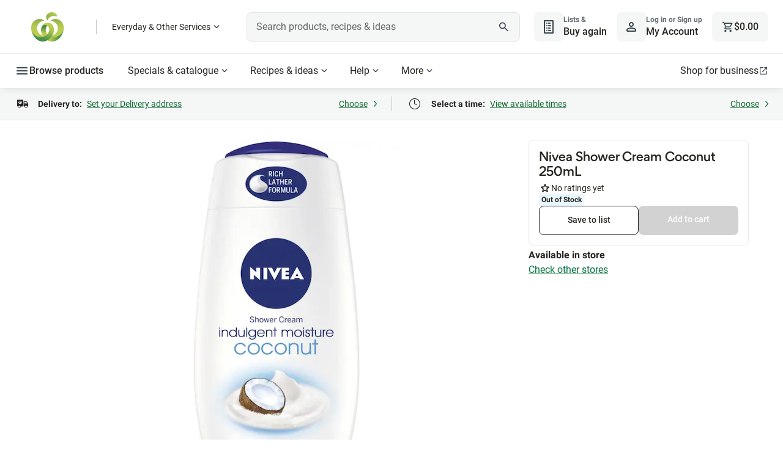

--- FILE ---
content_type: application/javascript
request_url: https://cdn1.woolworths.media/content-service/_next/static/chunks/54224.30b1bb84b04051a0.js
body_size: 979
content:
"use strict";(self.webpackChunk_N_E=self.webpackChunk_N_E||[]).push([[54224,39606],{54224:function(e,t,i){i.r(t);var o=i(52322),s=i(2784),a=i(12294),d=i(49774),n=i(39606),l=i(60261);t.default=()=>{let e="you_may_also_like",t=(0,s.useRef)(),i=(0,s.useRef)(null),r=(0,n.useProductDetailsContext)();(0,a.oR)(r,e=>{if(null===i.current){var t,o;i.current=null===(o=e.productDetails)||void 0===o?void 0:null===(t=o.Product)||void 0===t?void 0:t.Stockcode}});let u=(0,a.oR)(r,e=>e.clientSideFetchComplete),c=(0,a.oR)(r,e=>e.setYouMayAlsoLikeLoading),v=(0,a.oR)(r,e=>e.setYouMayAlsoLikeRendered);return(0,s.useEffect)(()=>{c(!0);let i=t.current,o=t=>{var i;(null===(i=t.detail)||void 0===i?void 0:i.source)===e&&(c(!1),v(!1))},s=t=>{var i;(null===(i=t.detail)||void 0===i?void 0:i.source)===e&&(c(!1),v(!0))};return i.addEventListener(d.z.VARIATION_FAILED,o),i.addEventListener(d.z.VARIATION_SUCCESS,s),()=>{i.removeEventListener(d.z.VARIATION_FAILED,o),i.removeEventListener(d.z.VARIATION_SUCCESS,s)}},[]),(0,o.jsx)("div",{ref:t,children:u&&(0,o.jsx)(l.T,{model:{dataModel:{searchType:"dynamic-collection",dynamicCollectionName:e,placementType:"PDP",sortType:"TraderRelevance",showOnlySpecials:!1,showOnlyInStock:!1,maxResults:22,heading:"You May Also Like",headingElement:"h2",ctaURL:"",displayInCarousel:!0,displayFilters:!1,displayPagination:!1,displaySorting:!1,resultsPerPage:24,minNoOfProducts:7,showGhostTiles:!1,showAvailableProducts:!1,appliedCssClassNames:"aem-space-section-medium-t aem-space-section-medium-b"},stockCode:i.current}})})}},39606:function(e,t,i){i.r(t),i.d(t,{ProductDetailsProvider:function(){return u},default:function(){return v},useProductDetailsContext:function(){return c}});var o=i(52322),s=i(2784),a=i(23931),d=i(42893),n=i(47832),l=function(){let e=arguments.length>0&&void 0!==arguments[0]?arguments[0]:"",t=arguments.length>1?arguments[1]:void 0,i={productDetails:void 0,healthySwaps:void 0,ratingsAndReviews:void 0,schemaData:void 0,seoData:void 0,clientSideFetchComplete:!1,similarItemsLoading:void 0,similarItemsRendered:void 0,youMayAlsoLikeLoading:void 0,youMayAlsoLikeRendered:void 0};return(0,d.M)()((0,n.mW)(e=>({...i,...t,setProductDetails:t=>e(()=>({productDetails:t}),void 0,"setProductDetails"),setHealthySwaps:t=>e(()=>({healthySwaps:t}),void 0,"setHealthySwaps"),setRatingsAndReviews:t=>e(()=>({ratingsAndReviews:t}),void 0,"setRatingsAndReviews"),setSchemaData:t=>e(()=>({schemaData:t}),void 0,"setSchemaData"),setSeoData:t=>e(()=>({seoData:t}),void 0,"setSeoData"),setClientSideFetchComplete:t=>e(()=>({clientSideFetchComplete:t}),void 0,"setClientSideFetchComplete"),setSimilarItemsLoading:t=>e(()=>({similarItemsLoading:t}),void 0,"setSimilarItemsLoading"),setSimilarItemsRendered:t=>e(()=>({similarItemsRendered:t}),void 0,"setSimilarItemsRendered"),setYouMayAlsoLikeLoading:t=>e(()=>({youMayAlsoLikeLoading:t}),void 0,"setYouMayAlsoLikeLoading"),setYouMayAlsoLikeRendered:t=>e(()=>({youMayAlsoLikeRendered:t}),void 0,"setYouMayAlsoLikeRendered")}),{enabled:!1,name:"productDetailsStore-".concat(e)}))};let r=(0,s.createContext)(null),u=e=>{let{children:t}=e,i=(0,a.ko)(a.EJ.PAGE_SERVICE),d=(0,s.useRef)(),n=(0,s.useId)(),u={productDetails:null==i?void 0:i.initialServerProductDetails,seoData:null==i?void 0:i.initialServerProductSeo,schemaData:null==i?void 0:i.initialServerProductSchema};return d.current||(d.current=l(n,u)),(0,o.jsx)(r.Provider,{value:d.current,children:t})};function c(){return(0,s.useContext)(r)}var v=u}}]);

--- FILE ---
content_type: application/javascript
request_url: https://www.woolworths.com.au/uZ6O/9O3B/WMN/DF7/Qwhw/L7OSzkkaQ3YS6b9L1b/K0ESVFoYBA/Qk4Q/FkJ5SU8B
body_size: 170423
content:
(function(){if(typeof Array.prototype.entries!=='function'){Object.defineProperty(Array.prototype,'entries',{value:function(){var index=0;const array=this;return {next:function(){if(index<array.length){return {value:[index,array[index++]],done:false};}else{return {done:true};}},[Symbol.iterator]:function(){return this;}};},writable:true,configurable:true});}}());(function(){DU();LME();function EzE(){Tj=JJ+Zj*CM+Zj*CM*CM,Nh=KJ+Zj*CM+dn*CM*CM,Lz=k2+Zz*CM+Zj*CM*CM,NZ=x5+IJ*CM+dn*CM*CM+CM*CM*CM,mp=k2+KJ*CM+Gj*CM*CM+CM*CM*CM,YO=Zz+dn*CM+IJ*CM*CM+CM*CM*CM,xh=dn+Gj*CM+CM*CM,YE=Zj+Gj*CM+KJ*CM*CM+CM*CM*CM,Dn=JJ+Gj*CM+x5*CM*CM+CM*CM*CM,m5=dn+Zz*CM+IJ*CM*CM+CM*CM*CM,On=dn+Zz*CM+IJ*CM*CM,sC=JJ+Zj*CM+Gj*CM*CM,xf=k2+dn*CM,s5=IJ+JJ*CM+dn*CM*CM,r5=KJ+dn*CM+Zj*CM*CM,RJ=Gj+Gj*CM+CM*CM,Ch=x5+dn*CM+dn*CM*CM,T4=Zz+IJ*CM+KJ*CM*CM+CM*CM*CM,W5=IJ+IJ*CM+KJ*CM*CM+CM*CM*CM,C4=Zj+IJ*CM+Zj*CM*CM+CM*CM*CM,kZ=JJ+CM+JJ*CM*CM+CM*CM*CM,E4=GG+x5*CM+x5*CM*CM+CM*CM*CM,bT=JJ+KJ*CM+CM*CM,BO=Zz+Zz*CM+KJ*CM*CM+CM*CM*CM,W2=Gj+IJ*CM,kP=k2+Zj*CM+CM*CM,R8=Zz+Zj*CM+Zj*CM*CM+CM*CM*CM,F8=k2+IJ*CM+CM*CM+CM*CM*CM,nf=Zj+x5*CM+Zz*CM*CM,G3=dn+JJ*CM+dn*CM*CM+CM*CM*CM,Bd=x5+KJ*CM+CM*CM+CM*CM*CM,gH=Zj+KJ*CM+KJ*CM*CM+CM*CM*CM,Vp=KJ+Gj*CM+Zz*CM*CM+CM*CM*CM,Yp=Gj+dn*CM+JJ*CM*CM+CM*CM*CM,vT=dn+Gj*CM+JJ*CM*CM+CM*CM*CM,pk=Gj+IJ*CM+x5*CM*CM+CM*CM*CM,f1=KJ+Gj*CM+x5*CM*CM+CM*CM*CM,OP=Gj+KJ*CM+Gj*CM*CM,Vb=IJ+Zj*CM+CM*CM+CM*CM*CM,wk=IJ+Zz*CM+KJ*CM*CM+CM*CM*CM,sP=IJ+Zz*CM,Xh=IJ+dn*CM+Zj*CM*CM,WU=Zj+CM,T8=IJ+GG*CM+KJ*CM*CM+CM*CM*CM,X5=IJ+CM,xd=JJ+Gj*CM+CM*CM+CM*CM*CM,wb=x5+GG*CM+dn*CM*CM+CM*CM*CM,hk=Zz+KJ*CM+KJ*CM*CM+CM*CM*CM,zJ=Gj+CM+JJ*CM*CM,Yb=KJ+Zz*CM+Gj*CM*CM+CM*CM*CM,qt=Zz+x5*CM+dn*CM*CM+CM*CM*CM,AH=KJ+CM+Zz*CM*CM+CM*CM*CM,qz=JJ+dn*CM+dn*CM*CM,dv=GG+CM+Zz*CM*CM+CM*CM*CM,fp=Gj+JJ*CM+Zj*CM*CM+CM*CM*CM,nj=GG+dn*CM+IJ*CM*CM,sD=k2+Gj*CM,FP=IJ+KJ*CM+Gj*CM*CM,vf=x5+IJ*CM+dn*CM*CM,UH=x5+Zj*CM+Zj*CM*CM+CM*CM*CM,xl=dn+Gj*CM+Zj*CM*CM+CM*CM*CM,ll=GG+KJ*CM+GG*CM*CM+CM*CM*CM,LU=x5+x5*CM+Gj*CM*CM,hZ=k2+GG*CM+dn*CM*CM+CM*CM*CM,Hk=KJ+KJ*CM+dn*CM*CM+CM*CM*CM,EN=GG+Zz*CM+x5*CM*CM,B3=KJ+Zz*CM+KJ*CM*CM+CM*CM*CM,UJ=Zj+IJ*CM,X9=GG+IJ*CM+Gj*CM*CM+CM*CM*CM,RA=x5+JJ*CM+dn*CM*CM+CM*CM*CM,HP=IJ+KJ*CM+Zj*CM*CM+CM*CM*CM,Tb=dn+dn*CM+Zj*CM*CM+CM*CM*CM,TD=x5+CM+x5*CM*CM+CM*CM*CM,DP=IJ+Zj*CM+x5*CM*CM,fJ=Zz+KJ*CM+x5*CM*CM,mj=dn+IJ*CM+Zj*CM*CM,kt=JJ+Zj*CM+x5*CM*CM+CM*CM*CM,Rl=KJ+CM+x5*CM*CM+CM*CM*CM,rt=k2+JJ*CM+Gj*CM*CM+CM*CM*CM,IN=Zz+Gj*CM+Zj*CM*CM,ZE=Zz+x5*CM+Zj*CM*CM,ZO=GG+Zz*CM+Zj*CM*CM+CM*CM*CM,X4=GG+dn*CM+dn*CM*CM+CM*CM*CM,D5=GG+x5*CM+JJ*CM*CM,zM=Gj+CM+x5*CM*CM,H3=Gj+JJ*CM+IJ*CM*CM+CM*CM*CM,rJ=Zz+Zz*CM+x5*CM*CM,Vn=Zj+JJ*CM+dn*CM*CM+CM*CM*CM,T1=JJ+GG*CM+JJ*CM*CM+CM*CM*CM,qf=JJ+GG*CM+IJ*CM*CM,cU=x5+CM+IJ*CM*CM+CM*CM*CM,NA=dn+Gj*CM+CM*CM+CM*CM*CM,xE=dn+dn*CM,Rf=IJ+GG*CM+IJ*CM*CM+CM*CM*CM,lv=JJ+GG*CM+dn*CM*CM+CM*CM*CM,WG=Gj+GG*CM+CM*CM,f2=k2+Zz*CM+KJ*CM*CM+CM*CM*CM,mh=Zj+x5*CM+IJ*CM*CM,A=k2+dn*CM+IJ*CM*CM,gG=Gj+IJ*CM+dn*CM*CM,vG=Gj+Zz*CM,r1=Zz+JJ*CM+Gj*CM*CM+CM*CM*CM,W4=JJ+Zj*CM+Zz*CM*CM+CM*CM*CM,mJ=k2+GG*CM+CM*CM+CM*CM*CM,ZP=Gj+IJ*CM+x5*CM*CM,Sf=Gj+Zj*CM+dn*CM*CM,jv=KJ+CM+CM*CM+CM*CM*CM,Yt=k2+CM+JJ*CM*CM+CM*CM*CM,CU=KJ+Zz*CM+Gj*CM*CM,zN=KJ+Zz*CM+dn*CM*CM,TE=dn+x5*CM+JJ*CM*CM+CM*CM*CM,d8=Zj+Zz*CM+KJ*CM*CM+CM*CM*CM,jH=JJ+dn*CM+IJ*CM*CM+CM*CM*CM,pH=IJ+x5*CM+Zj*CM*CM+CM*CM*CM,vv=Zj+CM+dn*CM*CM+CM*CM*CM,KO=IJ+IJ*CM+IJ*CM*CM+CM*CM*CM,l4=Zj+dn*CM+x5*CM*CM+CM*CM*CM,dT=dn+KJ*CM+JJ*CM*CM,X=JJ+Zz*CM+Zj*CM*CM,Db=JJ+Zz*CM+x5*CM*CM+CM*CM*CM,vH=x5+CM+KJ*CM*CM+CM*CM*CM,Ez=k2+dn*CM+Zz*CM*CM+CM*CM*CM,Eb=k2+Gj*CM+KJ*CM*CM+CM*CM*CM,c8=Gj+GG*CM+CM*CM+CM*CM*CM,d4=k2+Gj*CM+dn*CM*CM+CM*CM*CM,wN=GG+KJ*CM+Gj*CM*CM,I4=dn+Gj*CM+Gj*CM*CM+CM*CM*CM,Uv=IJ+CM+IJ*CM*CM+CM*CM*CM,ZU=dn+GG*CM+CM*CM+CM*CM*CM,rZ=JJ+Gj*CM+dn*CM*CM+CM*CM*CM,PZ=GG+CM+JJ*CM*CM+CM*CM*CM,CO=k2+CM+IJ*CM*CM+CM*CM*CM,Jd=Zz+Zj*CM+dn*CM*CM+CM*CM*CM,Wh=x5+Gj*CM+Zj*CM*CM+CM*CM*CM,mS=GG+Zj*CM+CM*CM+CM*CM*CM,Bb=JJ+Gj*CM+Zj*CM*CM+CM*CM*CM,QS=GG+Zj*CM+KJ*CM*CM+CM*CM*CM,YJ=KJ+Zj*CM+Zj*CM*CM,ct=Zj+dn*CM+Zj*CM*CM+CM*CM*CM,dE=GG+IJ*CM+Zj*CM*CM,Vd=k2+Zz*CM+x5*CM*CM+CM*CM*CM,gZ=Gj+IJ*CM+CM*CM+CM*CM*CM,gb=k2+JJ*CM+CM*CM+CM*CM*CM,R2=IJ+Gj*CM+IJ*CM*CM,p3=GG+Gj*CM+Zj*CM*CM+CM*CM*CM,K2=dn+CM+Zj*CM*CM,xN=k2+CM,q8=Gj+CM+KJ*CM*CM+CM*CM*CM,OO=IJ+Zj*CM+Gj*CM*CM+CM*CM*CM,Yv=JJ+x5*CM+Zj*CM*CM+CM*CM*CM,j7=k2+Zz*CM+Gj*CM*CM+CM*CM*CM,Ln=x5+dn*CM+Zj*CM*CM,I5=Gj+Gj*CM+Zj*CM*CM+CM*CM*CM,vn=IJ+x5*CM+CM*CM,B5=k2+JJ*CM+Zj*CM*CM,lZ=Zj+JJ*CM+CM*CM+CM*CM*CM,qU=dn+GG*CM+Zj*CM*CM,HT=dn+Zj*CM,wU=Gj+CM+IJ*CM*CM,Ht=Gj+dn*CM+dn*CM*CM+CM*CM*CM,OJ=Gj+KJ*CM+IJ*CM*CM,VP=Zz+dn*CM+KJ*CM*CM+CM*CM*CM,GM=KJ+x5*CM+CM*CM,hv=x5+IJ*CM+IJ*CM*CM+CM*CM*CM,NH=k2+x5*CM+KJ*CM*CM+CM*CM*CM,vb=Gj+Zj*CM+dn*CM*CM+CM*CM*CM,hd=x5+Zz*CM+Zj*CM*CM+CM*CM*CM,cv=JJ+GG*CM+CM*CM+CM*CM*CM,S8=x5+Zj*CM+KJ*CM*CM+CM*CM*CM,d9=JJ+x5*CM+JJ*CM*CM+CM*CM*CM,zA=JJ+GG*CM+KJ*CM*CM+CM*CM*CM,VG=Zj+Gj*CM+dn*CM*CM+CM*CM*CM,w7=Gj+KJ*CM+JJ*CM*CM+CM*CM*CM,lT=k2+dn*CM+CM*CM,gP=dn+x5*CM+Zj*CM*CM+CM*CM*CM,P4=JJ+dn*CM+CM*CM+CM*CM*CM,Fz=Zz+x5*CM+x5*CM*CM,b3=k2+CM+Zj*CM*CM+CM*CM*CM,XD=KJ+Zj*CM+Zj*CM*CM+Zj*CM*CM*CM,mD=dn+JJ*CM+CM*CM+CM*CM*CM,YZ=k2+Zz*CM+Zz*CM*CM+CM*CM*CM,N7=dn+Zz*CM+KJ*CM*CM+CM*CM*CM,wC=Gj+JJ*CM+CM*CM,DG=k2+CM+IJ*CM*CM,I7=k2+JJ*CM+KJ*CM*CM+CM*CM*CM,m4=Zz+Gj*CM+IJ*CM*CM+CM*CM*CM,sn=JJ+dn*CM+Gj*CM*CM+CM*CM*CM,hN=GG+Gj*CM,Aj=KJ+Gj*CM+IJ*CM*CM,ED=GG+dn*CM+Zj*CM*CM,pf=Zj+IJ*CM+IJ*CM*CM,OT=IJ+dn*CM+x5*CM*CM+CM*CM*CM,NN=IJ+x5*CM+Gj*CM*CM,mN=dn+x5*CM,Gz=dn+Zj*CM+JJ*CM*CM,zf=JJ+KJ*CM+x5*CM*CM,B4=JJ+x5*CM+dn*CM*CM+CM*CM*CM,N3=KJ+Zj*CM+CM*CM+CM*CM*CM,Y5=Zz+KJ*CM+IJ*CM*CM+CM*CM*CM,LA=KJ+Zj*CM+KJ*CM*CM+CM*CM*CM,ZH=Zz+GG*CM+x5*CM*CM+CM*CM*CM,lD=Zz+KJ*CM+x5*CM*CM+CM*CM*CM,W9=Zz+JJ*CM+dn*CM*CM+CM*CM*CM,f3=x5+dn*CM+CM*CM+CM*CM*CM,M3=JJ+Gj*CM+IJ*CM*CM+CM*CM*CM,Tk=GG+Zj*CM+Zj*CM*CM+CM*CM*CM,Ob=Zz+Zz*CM+dn*CM*CM+CM*CM*CM,HE=Zj+CM+JJ*CM*CM,UT=dn+Zj*CM+JJ*CM*CM+CM*CM*CM,xn=KJ+GG*CM+Zj*CM*CM+CM*CM*CM,RN=dn+CM+dn*CM*CM,M4=IJ+KJ*CM+IJ*CM*CM+CM*CM*CM,nU=k2+Gj*CM+JJ*CM*CM,Dv=Gj+Zj*CM+KJ*CM*CM+CM*CM*CM,H4=IJ+dn*CM+IJ*CM*CM+CM*CM*CM,lA=JJ+x5*CM+CM*CM+CM*CM*CM,Wj=Zz+Gj*CM+JJ*CM*CM,Kv=JJ+Zz*CM+CM*CM+CM*CM*CM,hh=dn+Zj*CM+Zj*CM*CM,IE=JJ+GG*CM+IJ*CM*CM+CM*CM*CM,F1=x5+dn*CM+x5*CM*CM+CM*CM*CM,Vj=GG+CM,qP=Gj+Zz*CM+CM*CM+CM*CM*CM,A7=x5+x5*CM+Zj*CM*CM+CM*CM*CM,Mf=IJ+KJ*CM+GG*CM*CM,pt=Zj+Zj*CM+GG*CM*CM+CM*CM*CM,tp=x5+IJ*CM+Gj*CM*CM+CM*CM*CM,Ll=Zz+Zz*CM+IJ*CM*CM+CM*CM*CM,b5=Gj+Gj*CM+x5*CM*CM,L2=Gj+CM+Gj*CM*CM,YD=Zz+IJ*CM+Gj*CM*CM,c4=IJ+JJ*CM+IJ*CM*CM+CM*CM*CM,AN=KJ+IJ*CM,OC=IJ+dn*CM+dn*CM*CM,Y7=JJ+KJ*CM+Zj*CM*CM+CM*CM*CM,MS=GG+JJ*CM+CM*CM+CM*CM*CM,h8=Zj+JJ*CM+KJ*CM*CM+CM*CM*CM,AM=Gj+IJ*CM+Zj*CM*CM,O1=k2+Gj*CM+x5*CM*CM+CM*CM*CM,GE=KJ+Gj*CM+x5*CM*CM,lh=JJ+CM+Gj*CM*CM,GZ=Zj+KJ*CM+IJ*CM*CM+CM*CM*CM,U9=GG+IJ*CM+Zz*CM*CM+CM*CM*CM,Ed=Zz+CM+dn*CM*CM+CM*CM*CM,q4=Zz+Gj*CM+KJ*CM*CM+CM*CM*CM,vh=Gj+Zz*CM+x5*CM*CM,Q3=x5+GG*CM+KJ*CM*CM+CM*CM*CM,U3=GG+Zj*CM+IJ*CM*CM+CM*CM*CM,nM=x5+Gj*CM+dn*CM*CM,Qb=Zj+CM+Gj*CM*CM+CM*CM*CM,QE=x5+GG*CM+CM*CM,U8=IJ+CM+dn*CM*CM+CM*CM*CM,O8=Gj+x5*CM+KJ*CM*CM+CM*CM*CM,RC=GG+x5*CM,F9=Gj+KJ*CM+x5*CM*CM+CM*CM*CM,hE=IJ+GG*CM+Zj*CM*CM,J8=k2+x5*CM+CM*CM+CM*CM*CM,zT=Zz+x5*CM,QJ=IJ+JJ*CM+Gj*CM*CM,bA=dn+GG*CM+IJ*CM*CM+CM*CM*CM,qC=IJ+x5*CM+x5*CM*CM,j9=Zz+KJ*CM+Zj*CM*CM+CM*CM*CM,hp=KJ+dn*CM+IJ*CM*CM+CM*CM*CM,Fl=Gj+IJ*CM+IJ*CM*CM+CM*CM*CM,B=KJ+KJ*CM+x5*CM*CM,RS=k2+Gj*CM+Zj*CM*CM+CM*CM*CM,L8=GG+IJ*CM+KJ*CM*CM+CM*CM*CM,PS=x5+CM+CM*CM+CM*CM*CM,c2=Zz+GG*CM+Zj*CM*CM,qj=JJ+GG*CM+Gj*CM*CM,T5=IJ+CM+x5*CM*CM+CM*CM*CM,K9=KJ+Zj*CM+dn*CM*CM+CM*CM*CM,vt=k2+JJ*CM+x5*CM*CM+CM*CM*CM,Hd=Zz+dn*CM+CM*CM+CM*CM*CM,jl=KJ+x5*CM+KJ*CM*CM+CM*CM*CM,S1=Gj+CM+Zj*CM*CM+CM*CM*CM,YH=GG+KJ*CM+IJ*CM*CM+CM*CM*CM,tk=JJ+KJ*CM+JJ*CM*CM+CM*CM*CM,t8=KJ+Zj*CM+IJ*CM*CM+CM*CM*CM,k8=Zj+IJ*CM+KJ*CM*CM+CM*CM*CM,Sv=x5+JJ*CM+CM*CM+CM*CM*CM,D=JJ+JJ*CM+dn*CM*CM,EZ=JJ+JJ*CM+dn*CM*CM+CM*CM*CM,pp=k2+dn*CM+Zj*CM*CM+CM*CM*CM,zv=KJ+Gj*CM+JJ*CM*CM+CM*CM*CM,vS=k2+dn*CM+IJ*CM*CM+CM*CM*CM,T=JJ+JJ*CM+Zj*CM*CM,hS=dn+JJ*CM+x5*CM*CM+CM*CM*CM,V9=dn+Gj*CM+KJ*CM*CM+CM*CM*CM,NG=x5+CM+dn*CM*CM,FT=Gj+KJ*CM+Zj*CM*CM,Wk=Zj+CM+CM*CM+CM*CM*CM,TH=JJ+Zz*CM+Zj*CM*CM+CM*CM*CM,C7=Gj+KJ*CM+KJ*CM*CM+CM*CM*CM,rl=JJ+IJ*CM+x5*CM*CM+CM*CM*CM,tC=IJ+dn*CM+CM*CM,hT=IJ+CM+KJ*CM*CM+CM*CM*CM,XS=IJ+Zz*CM+CM*CM+CM*CM*CM,CN=Gj+IJ*CM+CM*CM,BJ=x5+Gj*CM+Gj*CM*CM,r9=GG+CM+Gj*CM*CM+CM*CM*CM,dN=k2+dn*CM+Gj*CM*CM,Ol=Zz+IJ*CM+Zj*CM*CM+CM*CM*CM,Tv=KJ+dn*CM+CM*CM+CM*CM*CM,vz=Zj+GG*CM+CM*CM,Vt=Gj+dn*CM+KJ*CM*CM+CM*CM*CM,kz=Zz+dn*CM+Zj*CM*CM,Jf=KJ+GG*CM+Gj*CM*CM,AG=Zz+JJ*CM+KJ*CM*CM+CM*CM*CM,ZN=Zj+KJ*CM+IJ*CM*CM,bH=KJ+JJ*CM+Zj*CM*CM+CM*CM*CM,Bk=k2+dn*CM+CM*CM+CM*CM*CM,nZ=Zj+CM+JJ*CM*CM+CM*CM*CM,db=KJ+Zz*CM+x5*CM*CM+CM*CM*CM,tt=Zz+Zj*CM+KJ*CM*CM+CM*CM*CM,VA=k2+KJ*CM+KJ*CM*CM+CM*CM*CM,S7=dn+dn*CM+Gj*CM*CM+CM*CM*CM,B7=GG+KJ*CM+x5*CM*CM+CM*CM*CM,ES=IJ+Zj*CM+KJ*CM*CM+CM*CM*CM,RD=k2+Zj*CM+IJ*CM*CM+CM*CM*CM,Bn=JJ+dn*CM,Dk=JJ+IJ*CM+KJ*CM*CM+CM*CM*CM,TN=Zj+IJ*CM+x5*CM*CM,fU=dn+Zz*CM,XJ=x5+GG*CM+dn*CM*CM,gd=GG+CM+Zj*CM*CM+CM*CM*CM,wE=Gj+Zj*CM,L7=GG+Gj*CM+IJ*CM*CM+CM*CM*CM,Lb=k2+KJ*CM+IJ*CM*CM+CM*CM*CM,mH=Zj+KJ*CM+GG*CM*CM+CM*CM*CM,Cn=JJ+x5*CM+JJ*CM*CM,vd=Zj+KJ*CM+Zj*CM*CM+CM*CM*CM,Up=Zj+KJ*CM+JJ*CM*CM+CM*CM*CM,O3=IJ+IJ*CM+Gj*CM*CM+CM*CM*CM,z4=KJ+Zj*CM+Zj*CM*CM+CM*CM*CM,G1=Gj+JJ*CM+x5*CM*CM+CM*CM*CM,Y2=dn+x5*CM+Zj*CM*CM,G8=k2+Zz*CM+dn*CM*CM+CM*CM*CM,Fh=Zz+Zj*CM+Zz*CM*CM,NE=IJ+IJ*CM,cJ=IJ+KJ*CM+Zj*CM*CM,pz=x5+IJ*CM+IJ*CM*CM,Gp=KJ+x5*CM+Zj*CM*CM+CM*CM*CM,T7=JJ+KJ*CM+IJ*CM*CM+CM*CM*CM,fD=dn+Zj*CM+x5*CM*CM,X8=Zz+CM+KJ*CM*CM+CM*CM*CM,WM=Gj+CM+Zj*CM*CM,p8=Gj+KJ*CM+Gj*CM*CM+CM*CM*CM,zt=dn+CM+KJ*CM*CM+CM*CM*CM,kA=KJ+KJ*CM+x5*CM*CM+CM*CM*CM,G9=Zz+GG*CM+IJ*CM*CM+CM*CM*CM,rT=IJ+JJ*CM,Jk=x5+x5*CM+CM*CM+CM*CM*CM,Gf=Zj+JJ*CM+Gj*CM*CM,nD=JJ+Gj*CM+Zj*CM*CM,bt=k2+GG*CM+Gj*CM*CM+CM*CM*CM,tn=IJ+JJ*CM+CM*CM,HA=k2+JJ*CM+GG*CM*CM+CM*CM*CM,NS=x5+KJ*CM+Zj*CM*CM+CM*CM*CM,RO=JJ+x5*CM+x5*CM*CM+CM*CM*CM,nl=k2+IJ*CM+Zj*CM*CM+CM*CM*CM,IM=x5+KJ*CM+dn*CM*CM,r4=k2+JJ*CM+Zj*CM*CM+CM*CM*CM,D1=Zj+x5*CM+Gj*CM*CM+CM*CM*CM,V5=k2+CM+dn*CM*CM,Mv=k2+Zj*CM+JJ*CM*CM+CM*CM*CM,Ql=dn+Zz*CM+x5*CM*CM+CM*CM*CM,CH=GG+CM+x5*CM*CM+CM*CM*CM,PG=k2+JJ*CM,N8=Zj+CM+x5*CM*CM+CM*CM*CM,IU=GG+GG*CM+IJ*CM*CM+CM*CM*CM,XT=x5+JJ*CM+IJ*CM*CM,Mz=Gj+GG*CM+Zj*CM*CM,ZT=Zj+IJ*CM+dn*CM*CM,OA=x5+CM+Zj*CM*CM+CM*CM*CM,s9=k2+Gj*CM+CM*CM+CM*CM*CM,gU=x5+GG*CM+IJ*CM*CM+CM*CM*CM,qk=k2+Zj*CM+KJ*CM*CM+CM*CM*CM,bC=GG+dn*CM,FE=Gj+JJ*CM,dU=Gj+GG*CM+IJ*CM*CM+CM*CM*CM,tP=KJ+IJ*CM+Zj*CM*CM+JJ*CM*CM*CM+dn*CM*CM*CM*CM,BN=IJ+x5*CM+JJ*CM*CM,xH=JJ+Gj*CM+KJ*CM*CM+CM*CM*CM,zG=dn+JJ*CM,Wt=Gj+Gj*CM+IJ*CM*CM+CM*CM*CM,AU=dn+IJ*CM+dn*CM*CM,tT=GG+KJ*CM+Zj*CM*CM,WH=JJ+JJ*CM+KJ*CM*CM+CM*CM*CM,l5=KJ+GG*CM+CM*CM,s2=Gj+Gj*CM+CM*CM+CM*CM*CM,dA=dn+CM+x5*CM*CM+CM*CM*CM,VO=IJ+IJ*CM+x5*CM*CM+CM*CM*CM,h9=dn+Zz*CM+JJ*CM*CM+CM*CM*CM,BD=dn+dn*CM+x5*CM*CM,mU=KJ+dn*CM+x5*CM*CM,Hj=x5+Zz*CM+IJ*CM*CM+CM*CM*CM,P3=KJ+Zj*CM+Gj*CM*CM+CM*CM*CM,W8=k2+KJ*CM+CM*CM+CM*CM*CM,CS=Zz+Zj*CM+CM*CM+CM*CM*CM,H2=Zj+CM+IJ*CM*CM,Zv=Gj+x5*CM+x5*CM*CM+CM*CM*CM,ld=IJ+Zz*CM+Zj*CM*CM+CM*CM*CM,Cj=JJ+CM+JJ*CM*CM,Yk=GG+Zz*CM+x5*CM*CM+CM*CM*CM,ZD=dn+x5*CM+x5*CM*CM+KJ*CM*CM*CM+CM*CM*CM*CM,fC=k2+IJ*CM+dn*CM*CM+CM*CM*CM,r3=Zz+GG*CM+Zz*CM*CM+CM*CM*CM,G4=JJ+KJ*CM+KJ*CM*CM+CM*CM*CM,Kt=x5+Zj*CM+x5*CM*CM+CM*CM*CM,dM=Zj+x5*CM+CM*CM,Oh=JJ+x5*CM+KJ*CM*CM+CM*CM*CM,K7=k2+Zj*CM+Zj*CM*CM+CM*CM*CM,rb=dn+CM+Zj*CM*CM+CM*CM*CM,Vz=x5+Zz*CM+Zj*CM*CM,UA=JJ+CM+KJ*CM*CM+CM*CM*CM,qT=Zj+JJ*CM+JJ*CM*CM+CM*CM*CM,tJ=k2+Zj*CM,k9=dn+Zj*CM+Zj*CM*CM+CM*CM*CM,E2=Gj+GG*CM,Az=JJ+dn*CM+Zj*CM*CM,Kh=Zj+Gj*CM+Zj*CM*CM+CM*CM*CM,ml=KJ+Gj*CM+CM*CM+CM*CM*CM,v3=x5+Zz*CM+dn*CM*CM+CM*CM*CM,Hf=Zz+IJ*CM,p1=k2+CM+dn*CM*CM+CM*CM*CM,E3=dn+x5*CM+KJ*CM*CM+CM*CM*CM,t9=k2+x5*CM+Gj*CM*CM+CM*CM*CM,s3=Zj+Gj*CM+IJ*CM*CM+CM*CM*CM,Ub=Zj+Zj*CM+Zj*CM*CM+CM*CM*CM,LM=Zj+CM+dn*CM*CM,mb=Gj+KJ*CM+CM*CM+CM*CM*CM,MO=x5+Zz*CM+CM*CM+CM*CM*CM,dl=x5+GG*CM+Zj*CM*CM+CM*CM*CM,m2=JJ+Zj*CM+IJ*CM*CM,C2=JJ+Zz*CM+CM*CM,zC=x5+Gj*CM+Zj*CM*CM,KN=JJ+Zj*CM+x5*CM*CM,tj=GG+KJ*CM+Zj*CM*CM+CM*CM*CM,jd=Gj+CM+IJ*CM*CM+CM*CM*CM,sJ=k2+x5*CM+CM*CM,L=IJ+CM+CM*CM+CM*CM*CM,n5=dn+KJ*CM+Zj*CM*CM,cp=GG+x5*CM+JJ*CM*CM+CM*CM*CM,Lk=k2+Gj*CM+IJ*CM*CM+CM*CM*CM,DE=Zj+Zz*CM,z7=dn+dn*CM+IJ*CM*CM+CM*CM*CM,mE=GG+Zj*CM+Zj*CM*CM,DJ=Zj+Gj*CM,Hb=Zz+CM+JJ*CM*CM+CM*CM*CM,CG=Gj+CM,n3=Zz+Gj*CM+Zj*CM*CM+CM*CM*CM,hA=IJ+IJ*CM+dn*CM*CM+CM*CM*CM,bP=x5+Zj*CM,SH=Zj+x5*CM+JJ*CM*CM+CM*CM*CM,jC=GG+JJ*CM+Gj*CM*CM+CM*CM*CM,jk=IJ+Gj*CM+IJ*CM*CM+CM*CM*CM,b9=KJ+IJ*CM+IJ*CM*CM+CM*CM*CM,tU=IJ+IJ*CM+JJ*CM*CM,JH=Zz+JJ*CM+JJ*CM*CM+CM*CM*CM,SZ=Zz+dn*CM+JJ*CM*CM+CM*CM*CM,mv=JJ+dn*CM+dn*CM*CM+CM*CM*CM,XC=Gj+Zj*CM+x5*CM*CM,Wf=JJ+CM+CM*CM,Hp=k2+dn*CM+KJ*CM*CM+CM*CM*CM,TU=dn+x5*CM+CM*CM,E5=GG+KJ*CM+dn*CM*CM,tH=Zj+KJ*CM+Zz*CM*CM+CM*CM*CM,IG=dn+dn*CM+Gj*CM*CM,SA=x5+JJ*CM+KJ*CM*CM+CM*CM*CM,ZA=x5+Zj*CM+Gj*CM*CM+CM*CM*CM,zn=Zz+Gj*CM,rp=IJ+Zj*CM+x5*CM*CM+CM*CM*CM,rf=GG+IJ*CM,Pb=k2+GG*CM+IJ*CM*CM+CM*CM*CM,KH=IJ+dn*CM+Zj*CM*CM+CM*CM*CM,Uk=Zj+x5*CM+Zj*CM*CM+CM*CM*CM,Mt=Zz+x5*CM+Zj*CM*CM+CM*CM*CM,kv=dn+CM+CM*CM+CM*CM*CM,sU=dn+IJ*CM+Gj*CM*CM+CM*CM*CM,Zp=dn+IJ*CM+JJ*CM*CM+CM*CM*CM,C8=k2+IJ*CM+x5*CM*CM+CM*CM*CM,CZ=dn+IJ*CM+x5*CM*CM+CM*CM*CM,Dl=Zz+GG*CM+Zj*CM*CM+CM*CM*CM,m7=KJ+JJ*CM+KJ*CM*CM+CM*CM*CM,fE=k2+Zz*CM+CM*CM,LS=GG+KJ*CM+Gj*CM*CM+CM*CM*CM,Dt=GG+JJ*CM+x5*CM*CM+CM*CM*CM,DA=x5+CM+Gj*CM*CM+CM*CM*CM,sT=JJ+Zj*CM,bG=Zj+JJ*CM+x5*CM*CM,k1=IJ+dn*CM+KJ*CM*CM+CM*CM*CM,qn=IJ+Zz*CM+Gj*CM*CM+CM*CM*CM,cC=x5+GG*CM+CM*CM+CM*CM*CM,nd=Zz+KJ*CM+dn*CM*CM+CM*CM*CM,k7=k2+KJ*CM+JJ*CM*CM+CM*CM*CM,lp=dn+CM+IJ*CM*CM+CM*CM*CM,K5=dn+IJ*CM,Ab=Zj+Zz*CM+CM*CM+CM*CM*CM,Ad=Zz+Zz*CM+CM*CM+CM*CM*CM,WJ=x5+IJ*CM+Gj*CM*CM,Tz=dn+GG*CM+x5*CM*CM,b8=GG+IJ*CM+CM*CM+CM*CM*CM,Nk=KJ+GG*CM+KJ*CM*CM+CM*CM*CM,g9=JJ+JJ*CM+Gj*CM*CM+CM*CM*CM,Ct=GG+CM+KJ*CM*CM+CM*CM*CM,VD=k2+Zj*CM+x5*CM*CM,XU=IJ+dn*CM,PE=Zj+GG*CM+Gj*CM*CM,GS=IJ+JJ*CM+x5*CM*CM+CM*CM*CM,EU=x5+dn*CM,El=Zj+dn*CM+IJ*CM*CM+CM*CM*CM,jD=Gj+Gj*CM,ST=KJ+Gj*CM+CM*CM,Wb=dn+KJ*CM+KJ*CM*CM+CM*CM*CM,wJ=x5+Gj*CM,K4=IJ+Zz*CM+dn*CM*CM+CM*CM*CM,Ft=Zz+Gj*CM+CM*CM+CM*CM*CM,Nb=GG+KJ*CM+dn*CM*CM+CM*CM*CM,nv=KJ+x5*CM+dn*CM*CM+CM*CM*CM,gM=Gj+Zj*CM+x5*CM*CM+CM*CM*CM,MJ=KJ+Zz*CM,Ik=GG+KJ*CM+CM*CM+CM*CM*CM,EM=Gj+x5*CM+IJ*CM*CM+CM*CM*CM,jS=k2+x5*CM+Zj*CM*CM+CM*CM*CM,Qj=Zz+Zz*CM+IJ*CM*CM,Jb=Gj+Zz*CM+Zj*CM*CM+CM*CM*CM,rH=Zz+CM+CM*CM+CM*CM*CM,Ut=KJ+GG*CM+CM*CM+CM*CM*CM,sG=x5+Gj*CM+IJ*CM*CM,gA=k2+CM+CM*CM+CM*CM*CM,J7=KJ+Zj*CM+x5*CM*CM+CM*CM*CM,WE=x5+GG*CM+GG*CM*CM,xD=Gj+Gj*CM+dn*CM*CM,D9=GG+Zz*CM+CM*CM+CM*CM*CM,K3=GG+IJ*CM+IJ*CM*CM+CM*CM*CM,sd=Zz+GG*CM+KJ*CM*CM+CM*CM*CM,q1=Zz+Zj*CM+IJ*CM*CM+CM*CM*CM,HO=JJ+GG*CM+Zj*CM*CM+CM*CM*CM,kD=dn+GG*CM+dn*CM*CM,cG=JJ+JJ*CM+IJ*CM*CM,fG=k2+Gj*CM+Gj*CM*CM,EO=dn+GG*CM+JJ*CM*CM+CM*CM*CM,Fv=KJ+JJ*CM+x5*CM*CM+CM*CM*CM,KG=k2+CM+Zj*CM*CM,K1=IJ+Zj*CM+IJ*CM*CM+CM*CM*CM,SD=Gj+Zz*CM+Zj*CM*CM,nP=IJ+Zz*CM+IJ*CM*CM,hj=IJ+Zj*CM,cD=KJ+x5*CM,qM=dn+IJ*CM+KJ*CM*CM+CM*CM*CM,bp=KJ+x5*CM+x5*CM*CM+CM*CM*CM,TS=k2+Gj*CM+Gj*CM*CM+CM*CM*CM,Eh=dn+dn*CM+CM*CM,Qf=Zz+dn*CM,q7=x5+x5*CM+Zz*CM*CM+CM*CM*CM,W3=Zz+KJ*CM+CM*CM+CM*CM*CM,fA=Gj+Zj*CM+Zj*CM*CM+CM*CM*CM,lC=IJ+Gj*CM+JJ*CM*CM,b7=IJ+Zz*CM+x5*CM*CM+CM*CM*CM,v4=x5+dn*CM+dn*CM*CM+CM*CM*CM,fZ=dn+GG*CM+Gj*CM*CM+CM*CM*CM,UE=dn+CM,jT=IJ+GG*CM+CM*CM,I3=GG+CM+IJ*CM*CM+CM*CM*CM,bZ=Zj+x5*CM+dn*CM*CM+CM*CM*CM,vN=IJ+Zj*CM+CM*CM,st=x5+IJ*CM+Zj*CM*CM+CM*CM*CM,zZ=dn+Zj*CM+KJ*CM*CM+CM*CM*CM,GD=dn+Zj*CM+dn*CM*CM,j3=GG+CM+dn*CM*CM+CM*CM*CM,X1=GG+x5*CM+Zj*CM*CM+CM*CM*CM,KT=IJ+Zz*CM+Zj*CM*CM,Lf=IJ+CM+IJ*CM*CM,Qz=x5+IJ*CM+JJ*CM*CM,Fn=Zj+Zj*CM,cT=dn+CM+x5*CM*CM,A9=IJ+Zj*CM+dn*CM*CM+CM*CM*CM,AD=Zz+JJ*CM,CC=Zz+CM+IJ*CM*CM,bD=Gj+IJ*CM+IJ*CM*CM,g4=JJ+x5*CM+IJ*CM*CM+CM*CM*CM,GH=IJ+x5*CM+KJ*CM*CM+CM*CM*CM,w3=Zj+IJ*CM+dn*CM*CM+CM*CM*CM,sf=dn+CM+JJ*CM*CM+CM*CM*CM,Sb=k2+x5*CM+IJ*CM*CM+CM*CM*CM,mf=dn+KJ*CM+Zj*CM*CM+CM*CM*CM,It=Zz+x5*CM+IJ*CM*CM+CM*CM*CM,Ph=dn+Zj*CM+dn*CM*CM+dn*CM*CM*CM+JJ*CM*CM*CM*CM,F4=x5+JJ*CM+x5*CM*CM+CM*CM*CM,R5=k2+CM+CM*CM,kp=k2+CM+KJ*CM*CM+CM*CM*CM,Xl=Zj+Zj*CM+dn*CM*CM+CM*CM*CM,Yz=k2+dn*CM+dn*CM*CM,Fb=IJ+dn*CM+JJ*CM*CM+CM*CM*CM,q3=JJ+KJ*CM+Gj*CM*CM+CM*CM*CM,qd=IJ+Gj*CM+Zj*CM*CM+CM*CM*CM,ph=k2+Gj*CM+IJ*CM*CM,mC=dn+Zj*CM+dn*CM*CM+CM*CM*CM,Uh=GG+CM+Zj*CM*CM+JJ*CM*CM*CM+dn*CM*CM*CM*CM,Ah=GG+x5*CM+Zj*CM*CM,w2=IJ+IJ*CM+IJ*CM*CM,Sl=GG+x5*CM+Gj*CM*CM+CM*CM*CM,rh=JJ+KJ*CM+x5*CM*CM+CM*CM*CM,L9=x5+Zz*CM+JJ*CM*CM+CM*CM*CM,lG=dn+JJ*CM+JJ*CM*CM,Cd=GG+Gj*CM+CM*CM+CM*CM*CM,RU=JJ+KJ*CM+Zj*CM*CM,gk=GG+Zj*CM+x5*CM*CM+CM*CM*CM,VN=Zz+GG*CM+x5*CM*CM,hH=Zz+JJ*CM+CM*CM+CM*CM*CM,c9=JJ+JJ*CM+JJ*CM*CM+CM*CM*CM,cE=Gj+Zz*CM+JJ*CM*CM,Dp=k2+IJ*CM+Zz*CM*CM+CM*CM*CM,lj=k2+JJ*CM+Gj*CM*CM,cO=KJ+Zz*CM+dn*CM*CM+CM*CM*CM,qp=dn+IJ*CM+CM*CM+CM*CM*CM,nb=Zz+Gj*CM+Zz*CM*CM+CM*CM*CM,B8=dn+CM+dn*CM*CM+CM*CM*CM,GJ=Zz+dn*CM+CM*CM,WP=x5+JJ*CM+IJ*CM*CM+CM*CM*CM,tS=GG+dn*CM+KJ*CM*CM+CM*CM*CM,EE=JJ+GG*CM+CM*CM,bv=GG+CM+CM*CM+CM*CM*CM,QZ=k2+KJ*CM+x5*CM*CM+CM*CM*CM,Z=GG+GG*CM,nh=Gj+x5*CM+dn*CM*CM,U5=Zj+JJ*CM+dn*CM*CM,bN=dn+dn*CM+Zj*CM*CM,PJ=Gj+Zj*CM+JJ*CM*CM,f4=IJ+JJ*CM+CM*CM+CM*CM*CM,Td=IJ+GG*CM+Zj*CM*CM+CM*CM*CM,hD=Gj+x5*CM+Zj*CM*CM,ON=JJ+Gj*CM+CM*CM,p2=Zj+Zj*CM+IJ*CM*CM,Tt=KJ+CM+JJ*CM*CM+CM*CM*CM,wD=GG+x5*CM+IJ*CM*CM+CM*CM*CM,ZZ=GG+IJ*CM+JJ*CM*CM+CM*CM*CM,xv=JJ+GG*CM+x5*CM*CM+CM*CM*CM,YU=JJ+Zj*CM+JJ*CM*CM+CM*CM*CM,Y8=k2+dn*CM+JJ*CM*CM+CM*CM*CM,AO=GG+Gj*CM+JJ*CM*CM+CM*CM*CM,Kl=GG+Zz*CM+Gj*CM*CM+CM*CM*CM,tN=Gj+GG*CM+Gj*CM*CM+CM*CM*CM,JN=GG+x5*CM+IJ*CM*CM,VT=x5+x5*CM,D7=k2+IJ*CM+IJ*CM*CM+CM*CM*CM,xP=dn+Zz*CM+Zj*CM*CM,Ak=KJ+IJ*CM+JJ*CM*CM+CM*CM*CM,LD=k2+GG*CM+CM*CM,Id=Zj+GG*CM+IJ*CM*CM+CM*CM*CM,Rb=KJ+KJ*CM+Zj*CM*CM+CM*CM*CM,PU=x5+JJ*CM+Zj*CM*CM,Ef=Gj+dn*CM,AT=dn+Gj*CM+dn*CM*CM,Zk=IJ+x5*CM+x5*CM*CM+CM*CM*CM,ft=x5+x5*CM+x5*CM*CM+CM*CM*CM,mP=JJ+Zj*CM+dn*CM*CM+dn*CM*CM*CM+JJ*CM*CM*CM*CM,Sz=IJ+KJ*CM+IJ*CM*CM,c3=Gj+Zz*CM+KJ*CM*CM+CM*CM*CM,rA=Zz+JJ*CM+IJ*CM*CM+CM*CM*CM,fz=KJ+IJ*CM+x5*CM*CM+CM*CM*CM,U7=Zj+JJ*CM+Zj*CM*CM+CM*CM*CM,lN=KJ+dn*CM,sS=x5+GG*CM+x5*CM*CM+CM*CM*CM,UO=Zj+JJ*CM+IJ*CM*CM+CM*CM*CM,FM=GG+GG*CM+Zj*CM*CM,O5=JJ+Gj*CM+dn*CM*CM,MM=IJ+Zj*CM+Gj*CM*CM,q9=Zz+IJ*CM+x5*CM*CM+CM*CM*CM,rj=dn+Zz*CM+Gj*CM*CM,gn=GG+Zz*CM,p4=KJ+CM+dn*CM*CM+CM*CM*CM,rC=IJ+Gj*CM+CM*CM+CM*CM*CM,UZ=Zj+Gj*CM+CM*CM+CM*CM*CM,xt=Gj+Gj*CM+dn*CM*CM+CM*CM*CM,I9=GG+IJ*CM+x5*CM*CM+CM*CM*CM,YG=Zz+IJ*CM+dn*CM*CM+CM*CM*CM,sO=Gj+x5*CM+CM*CM+CM*CM*CM,Zn=GG+CM+IJ*CM*CM,J3=k2+dn*CM+x5*CM*CM+CM*CM*CM,mk=Zj+dn*CM+CM*CM+CM*CM*CM,jA=GG+Gj*CM+KJ*CM*CM+CM*CM*CM,dG=x5+Gj*CM+x5*CM*CM,x4=k2+x5*CM+JJ*CM*CM+CM*CM*CM,m3=x5+dn*CM+KJ*CM*CM+CM*CM*CM,Sj=IJ+CM+x5*CM*CM,j5=KJ+x5*CM+Gj*CM*CM,TG=dn+Zj*CM+IJ*CM*CM+CM*CM*CM,wO=Zz+x5*CM+Gj*CM*CM+CM*CM*CM,kU=x5+JJ*CM,qH=KJ+dn*CM+Zz*CM*CM+CM*CM*CM,m8=k2+GG*CM+Zj*CM*CM+CM*CM*CM,Vk=IJ+JJ*CM+dn*CM*CM+CM*CM*CM,F3=Zz+KJ*CM+Zz*CM*CM+CM*CM*CM,v9=dn+JJ*CM+KJ*CM*CM+CM*CM*CM,S3=Zj+Gj*CM+x5*CM*CM+CM*CM*CM,g3=x5+Zj*CM+JJ*CM*CM+CM*CM*CM,Pt=IJ+KJ*CM+x5*CM*CM+CM*CM*CM,O7=dn+GG*CM+Zj*CM*CM+CM*CM*CM,Z3=Gj+GG*CM+KJ*CM*CM+CM*CM*CM,rv=Zz+Gj*CM+x5*CM*CM+CM*CM*CM,LG=KJ+JJ*CM+JJ*CM*CM+CM*CM*CM,rd=Gj+CM+dn*CM*CM+CM*CM*CM,Wn=Zz+Zz*CM+x5*CM*CM+CM*CM*CM,sE=KJ+KJ*CM+Gj*CM*CM,V=k2+JJ*CM+JJ*CM*CM+CM*CM*CM,RT=k2+x5*CM+x5*CM*CM,jN=GG+dn*CM+x5*CM*CM,AP=x5+JJ*CM+CM*CM,d1=x5+JJ*CM+GG*CM*CM+CM*CM*CM,ZS=Zz+x5*CM+JJ*CM*CM+CM*CM*CM,wz=x5+KJ*CM+JJ*CM*CM,v7=Zz+dn*CM+Zj*CM*CM+CM*CM*CM,sb=JJ+JJ*CM+IJ*CM*CM+CM*CM*CM,G2=GG+Zj*CM,w4=Gj+GG*CM+x5*CM*CM+CM*CM*CM,Y1=IJ+KJ*CM+Gj*CM*CM+CM*CM*CM,kH=KJ+Zz*CM+IJ*CM*CM+CM*CM*CM,cA=Gj+x5*CM+Zj*CM*CM+CM*CM*CM,BU=Zj+CM+CM*CM,HU=GG+JJ*CM+Zj*CM*CM+CM*CM*CM,EJ=KJ+KJ*CM+Zj*CM*CM,Mb=GG+dn*CM+CM*CM+CM*CM*CM,G7=k2+CM+x5*CM*CM+CM*CM*CM,Bj=IJ+KJ*CM+dn*CM*CM,Rn=IJ+x5*CM+CM*CM+CM*CM*CM,kC=JJ+dn*CM+IJ*CM*CM,ME=JJ+CM,lM=k2+IJ*CM+KJ*CM*CM+CM*CM*CM,Q1=k2+JJ*CM+dn*CM*CM+CM*CM*CM,rO=IJ+KJ*CM+CM*CM+CM*CM*CM,qJ=x5+IJ*CM,Z9=dn+IJ*CM+IJ*CM*CM+CM*CM*CM,C9=IJ+GG*CM+JJ*CM*CM+CM*CM*CM,HZ=x5+KJ*CM+Zz*CM*CM+CM*CM*CM,I8=Zz+CM+IJ*CM*CM+CM*CM*CM,St=IJ+dn*CM+dn*CM*CM+CM*CM*CM,k4=Zj+KJ*CM+CM*CM+CM*CM*CM,jP=KJ+JJ*CM,H1=GG+GG*CM+Zj*CM*CM+CM*CM*CM,WC=x5+dn*CM+IJ*CM*CM+CM*CM*CM,qO=JJ+Zj*CM+dn*CM*CM+CM*CM*CM,BC=KJ+Gj*CM+IJ*CM*CM+CM*CM*CM,fv=Gj+JJ*CM+CM*CM+CM*CM*CM,kh=IJ+x5*CM,QA=GG+Zj*CM+dn*CM*CM+CM*CM*CM,Pk=Zj+x5*CM+x5*CM*CM+CM*CM*CM,KA=JJ+IJ*CM+Gj*CM*CM+CM*CM*CM,gh=k2+IJ*CM+Zj*CM*CM,np=dn+x5*CM+IJ*CM*CM+CM*CM*CM,SS=x5+KJ*CM+dn*CM*CM+CM*CM*CM,nt=IJ+Gj*CM+dn*CM*CM+CM*CM*CM,gf=Zj+dn*CM+JJ*CM*CM+CM*CM*CM,MP=Zj+GG*CM+KJ*CM*CM+CM*CM*CM,OE=Gj+GG*CM+x5*CM*CM,MU=JJ+Zj*CM+dn*CM*CM,MH=x5+x5*CM+Gj*CM*CM+CM*CM*CM,kM=x5+dn*CM+x5*CM*CM,pZ=x5+Zj*CM+IJ*CM*CM+CM*CM*CM,lE=KJ+JJ*CM+Zj*CM*CM,BP=k2+GG*CM+x5*CM*CM+CM*CM*CM,Pp=Zj+x5*CM+IJ*CM*CM+CM*CM*CM,Yf=x5+Gj*CM+dn*CM*CM+CM*CM*CM,LH=JJ+CM+Gj*CM*CM+CM*CM*CM,j8=Zz+CM+Gj*CM*CM+CM*CM*CM,lb=IJ+IJ*CM+JJ*CM*CM+CM*CM*CM,xj=k2+JJ*CM+x5*CM*CM,Pj=IJ+Zz*CM+x5*CM*CM,JG=GG+Gj*CM+Zj*CM*CM,PA=x5+JJ*CM+Zj*CM*CM+CM*CM*CM,j2=KJ+CM+Zj*CM*CM,sH=Zj+dn*CM+dn*CM*CM+CM*CM*CM,N=Zj+x5*CM+KJ*CM*CM+CM*CM*CM,rn=Zz+x5*CM+KJ*CM*CM+CM*CM*CM,JC=KJ+dn*CM+dn*CM*CM,J5=dn+Zj*CM+x5*CM*CM+CM*CM*CM,bJ=Zj+KJ*CM+Zj*CM*CM,NC=GG+dn*CM+CM*CM,qE=IJ+KJ*CM+CM*CM,sj=KJ+x5*CM+dn*CM*CM,Yd=x5+IJ*CM+CM*CM+CM*CM*CM,d5=x5+KJ*CM+Gj*CM*CM,MC=k2+GG*CM+Zj*CM*CM,Gb=Zz+IJ*CM+CM*CM+CM*CM*CM,C=Zz+Gj*CM+dn*CM*CM+CM*CM*CM,zk=KJ+Zj*CM+Zz*CM*CM+CM*CM*CM,NT=JJ+GG*CM+IJ*CM*CM+dn*CM*CM*CM+dn*CM*CM*CM*CM,cM=Gj+KJ*CM+Zj*CM*CM+CM*CM*CM,Tp=KJ+x5*CM+IJ*CM*CM+CM*CM*CM,Ih=IJ+IJ*CM+CM*CM,M7=x5+Zz*CM+KJ*CM*CM+CM*CM*CM,Lj=Zz+KJ*CM+Gj*CM*CM,UN=Zj+GG*CM+Gj*CM*CM+CM*CM*CM,V3=x5+KJ*CM+JJ*CM*CM+CM*CM*CM,vC=x5+CM+dn*CM*CM+CM*CM*CM,IA=Zz+IJ*CM+JJ*CM*CM+CM*CM*CM,Rp=Gj+IJ*CM+Zj*CM*CM+CM*CM*CM,CJ=JJ+dn*CM+x5*CM*CM+CM*CM*CM,HM=dn+x5*CM+JJ*CM*CM,CP=JJ+Zz*CM+x5*CM*CM,qb=GG+Zz*CM+dn*CM*CM+CM*CM*CM,FO=Gj+Zj*CM+CM*CM+CM*CM*CM,B1=Gj+Gj*CM+Zz*CM*CM+CM*CM*CM,Gv=dn+GG*CM+dn*CM*CM+CM*CM*CM,xz=JJ+IJ*CM,Zf=Zj+x5*CM,E1=dn+KJ*CM+IJ*CM*CM+CM*CM*CM,WT=dn+Zz*CM+x5*CM*CM,JU=Zj+GG*CM+JJ*CM*CM,X2=KJ+GG*CM+IJ*CM*CM,Z5=GG+KJ*CM+x5*CM*CM,DT=k2+dn*CM+Zj*CM*CM,Nt=Zz+IJ*CM+Gj*CM*CM+CM*CM*CM,Ip=GG+x5*CM+dn*CM*CM+CM*CM*CM,wv=Zj+GG*CM+CM*CM+CM*CM*CM,zH=JJ+dn*CM+JJ*CM*CM+CM*CM*CM,VE=x5+x5*CM+Zj*CM*CM,kE=x5+x5*CM+x5*CM*CM,rE=Gj+dn*CM+Zj*CM*CM+CM*CM*CM,NU=GG+KJ*CM+CM*CM,f8=Gj+GG*CM+dn*CM*CM+CM*CM*CM,Q2=GG+IJ*CM+Gj*CM*CM,G5=Zz+JJ*CM+x5*CM*CM,Qd=x5+x5*CM+KJ*CM*CM+CM*CM*CM,tD=x5+KJ*CM+CM*CM,c1=Zz+GG*CM+Gj*CM*CM+CM*CM*CM,c7=KJ+Gj*CM+KJ*CM*CM+CM*CM*CM,Sn=JJ+KJ*CM+JJ*CM*CM,gj=dn+KJ*CM+x5*CM*CM+CM*CM*CM,Uz=GG+CM+CM*CM,vE=Zz+Zz*CM,x2=Zj+IJ*CM+JJ*CM*CM,sv=Gj+Gj*CM+JJ*CM*CM+CM*CM*CM,Qn=Zj+IJ*CM+Gj*CM*CM,Uf=IJ+dn*CM+x5*CM*CM,md=KJ+Gj*CM+dn*CM*CM+CM*CM*CM,CD=Zj+CM+x5*CM*CM,MD=KJ+x5*CM+Gj*CM*CM+CM*CM*CM,xU=JJ+JJ*CM,wA=IJ+Zz*CM+IJ*CM*CM+CM*CM*CM,sl=dn+Gj*CM+x5*CM*CM+CM*CM*CM,Zl=KJ+GG*CM+Zz*CM*CM+CM*CM*CM,dJ=k2+IJ*CM,GN=x5+x5*CM+JJ*CM*CM,DD=k2+KJ*CM+JJ*CM*CM,YT=x5+GG*CM+Zj*CM*CM,I=dn+IJ*CM+IJ*CM*CM,KE=Zj+dn*CM,tA=Gj+dn*CM+CM*CM+CM*CM*CM,Rh=x5+Gj*CM+IJ*CM*CM+CM*CM*CM,gl=Gj+CM+Zz*CM*CM+CM*CM*CM,Od=Zj+Zj*CM+IJ*CM*CM+CM*CM*CM,w=Zz+GG*CM+CM*CM+CM*CM*CM,Cv=x5+x5*CM+JJ*CM*CM+CM*CM*CM,JS=x5+Zj*CM+CM*CM+CM*CM*CM,nT=Zj+JJ*CM+CM*CM,gE=x5+CM,S4=x5+KJ*CM+KJ*CM*CM+CM*CM*CM,V7=JJ+KJ*CM+CM*CM+CM*CM*CM,fS=x5+Gj*CM+x5*CM*CM+CM*CM*CM,En=x5+GG*CM+Gj*CM*CM,ql=k2+dn*CM+dn*CM*CM+CM*CM*CM,t7=GG+GG*CM+dn*CM*CM+CM*CM*CM,LT=Zj+Zz*CM+dn*CM*CM,GU=JJ+CM+x5*CM*CM,XE=JJ+IJ*CM+Zj*CM*CM+CM*CM*CM,gz=dn+JJ*CM+IJ*CM*CM+CM*CM*CM,mt=x5+Gj*CM+CM*CM+CM*CM*CM,Tf=IJ+Zz*CM+Gj*CM*CM,WN=x5+IJ*CM+CM*CM,jj=dn+x5*CM+IJ*CM*CM,W7=Zz+KJ*CM+GG*CM*CM+CM*CM*CM,dD=KJ+GG*CM+x5*CM*CM,UD=Gj+Zj*CM+IJ*CM*CM,Mh=IJ+Zz*CM+CM*CM,GA=JJ+Zz*CM+KJ*CM*CM+CM*CM*CM,PC=JJ+Zj*CM+IJ*CM*CM+CM*CM*CM,nE=IJ+JJ*CM+Zj*CM*CM,BH=k2+GG*CM+KJ*CM*CM+CM*CM*CM,EH=KJ+x5*CM+CM*CM+CM*CM*CM,FA=dn+dn*CM+x5*CM*CM+CM*CM*CM,KC=k2+x5*CM,wt=KJ+IJ*CM+KJ*CM*CM+CM*CM*CM,PO=Zz+dn*CM+dn*CM*CM+CM*CM*CM,Y9=JJ+CM+dn*CM*CM+CM*CM*CM,JZ=x5+x5*CM+IJ*CM*CM+CM*CM*CM,vA=IJ+Zj*CM+Zj*CM*CM+CM*CM*CM,Lv=GG+x5*CM+KJ*CM*CM+CM*CM*CM,fM=IJ+CM+JJ*CM*CM,DM=dn+Gj*CM+Zj*CM*CM,T3=IJ+KJ*CM+KJ*CM*CM+CM*CM*CM,Nn=KJ+Zj*CM,NO=Zz+GG*CM+dn*CM*CM+CM*CM*CM,xM=IJ+IJ*CM+Zj*CM*CM,QN=dn+Zz*CM+dn*CM*CM,hf=GG+GG*CM+KJ*CM*CM+CM*CM*CM,f7=x5+Gj*CM+Gj*CM*CM+CM*CM*CM,SG=GG+JJ*CM+KJ*CM*CM+CM*CM*CM,hP=KJ+x5*CM+x5*CM*CM,Cf=Zj+Zj*CM+JJ*CM*CM+CM*CM*CM,cP=k2+Zz*CM+IJ*CM*CM,QD=Gj+GG*CM+dn*CM*CM,JM=GG+x5*CM+Gj*CM*CM,FD=k2+Zz*CM+IJ*CM*CM+CM*CM*CM,Xb=IJ+KJ*CM+JJ*CM*CM+CM*CM*CM,MA=Gj+dn*CM+IJ*CM*CM+CM*CM*CM,Ff=Gj+x5*CM+CM*CM,V4=GG+KJ*CM+Zz*CM*CM+CM*CM*CM,Y4=GG+GG*CM+CM*CM+CM*CM*CM,Mn=Zz+Zz*CM+JJ*CM*CM,P1=GG+dn*CM+IJ*CM*CM+CM*CM*CM,ET=JJ+x5*CM,Zt=JJ+IJ*CM+JJ*CM*CM+CM*CM*CM,Al=Gj+Gj*CM+KJ*CM*CM+CM*CM*CM,V2=x5+x5*CM+IJ*CM*CM,dO=Zj+x5*CM+Zz*CM*CM+CM*CM*CM,sh=dn+Zz*CM+JJ*CM*CM,Sp=dn+Zz*CM+dn*CM*CM+CM*CM*CM,RG=Zz+CM+x5*CM*CM,g8=Zj+IJ*CM+x5*CM*CM+CM*CM*CM,vJ=Zj+dn*CM+Gj*CM*CM,Kk=IJ+Zz*CM+JJ*CM*CM+CM*CM*CM,S2=Zz+Zj*CM,Jz=KJ+Gj*CM+Gj*CM*CM,V1=GG+x5*CM+CM*CM+CM*CM*CM,cj=dn+CM+CM*CM,p7=dn+Gj*CM+IJ*CM*CM+CM*CM*CM,hl=IJ+CM+Gj*CM*CM+CM*CM*CM,FJ=KJ+Zz*CM+x5*CM*CM,RH=IJ+IJ*CM+CM*CM+CM*CM*CM,hM=KJ+JJ*CM+IJ*CM*CM+CM*CM*CM,B9=GG+Zz*CM+KJ*CM*CM+CM*CM*CM,QU=Zj+dn*CM+CM*CM,n2=x5+IJ*CM+KJ*CM*CM+CM*CM*CM,Q8=KJ+Zz*CM+Zj*CM*CM+CM*CM*CM,tG=Gj+Zj*CM+IJ*CM*CM+CM*CM*CM,Z7=Zj+Zj*CM+KJ*CM*CM+CM*CM*CM,Rt=x5+dn*CM+Zj*CM*CM+CM*CM*CM,Wv=Zj+IJ*CM+CM*CM+CM*CM*CM,ZM=dn+CM+IJ*CM*CM,vp=JJ+CM+CM*CM+CM*CM*CM,S=Zj+Gj*CM+CM*CM,C3=Zj+Zj*CM+CM*CM+CM*CM*CM,cf=GG+Gj*CM+CM*CM,OZ=JJ+CM+Zz*CM*CM+CM*CM*CM,S5=Gj+Zz*CM+dn*CM*CM,Xt=Gj+KJ*CM+dn*CM*CM+CM*CM*CM,Hz=IJ+GG*CM+dn*CM*CM,Wp=IJ+GG*CM+CM*CM+CM*CM*CM,fb=JJ+dn*CM+KJ*CM*CM+CM*CM*CM,UP=KJ+CM+Zj*CM*CM+CM*CM*CM,N2=Gj+GG*CM+IJ*CM*CM,Hv=IJ+dn*CM+CM*CM+CM*CM*CM,pb=k2+KJ*CM+Zj*CM*CM+CM*CM*CM,ht=JJ+IJ*CM+CM*CM+CM*CM*CM,kT=dn+dn*CM+dn*CM*CM,jt=k2+dn*CM+Gj*CM*CM+CM*CM*CM,Op=Zj+Zz*CM+IJ*CM*CM+CM*CM*CM,r7=Zj+JJ*CM+Gj*CM*CM+CM*CM*CM,Wz=IJ+Zj*CM+IJ*CM*CM,NJ=Zz+CM,lP=IJ+dn*CM+Gj*CM*CM,TT=Zz+Zj*CM+IJ*CM*CM,Q=dn+CM+Gj*CM*CM,wS=x5+Zj*CM+dn*CM*CM+CM*CM*CM,WA=dn+dn*CM+KJ*CM*CM+CM*CM*CM,IS=dn+CM+Gj*CM*CM+CM*CM*CM,kn=k2+CM+JJ*CM*CM,Of=dn+CM+JJ*CM*CM,Ep=JJ+JJ*CM+x5*CM*CM+CM*CM*CM,lt=k2+Zj*CM+CM*CM+CM*CM*CM,bk=dn+IJ*CM+Zj*CM*CM+CM*CM*CM,mO=Gj+IJ*CM+KJ*CM*CM+CM*CM*CM,pA=Zj+GG*CM+JJ*CM*CM+CM*CM*CM,J2=Zz+dn*CM+Zz*CM*CM,Q7=Zz+CM+x5*CM*CM+CM*CM*CM,C1=x5+KJ*CM+IJ*CM*CM+CM*CM*CM,nH=x5+Gj*CM+KJ*CM*CM+CM*CM*CM,z2=Zj+JJ*CM+JJ*CM*CM,CT=KJ+IJ*CM+x5*CM*CM,N1=IJ+CM+Zj*CM*CM+CM*CM*CM,J=x5+Zz*CM+IJ*CM*CM,F5=k2+GG*CM+IJ*CM*CM,YC=JJ+Zj*CM+Zj*CM*CM+CM*CM*CM,jO=KJ+Zz*CM+CM*CM+CM*CM*CM,dd=JJ+Zz*CM+dn*CM*CM+CM*CM*CM,ck=Zz+JJ*CM+Zj*CM*CM+CM*CM*CM,P7=GG+JJ*CM+dn*CM*CM+CM*CM*CM,TC=KJ+x5*CM+IJ*CM*CM,s8=JJ+JJ*CM+Zj*CM*CM+CM*CM*CM,Kd=Zj+CM+IJ*CM*CM+CM*CM*CM,k3=Gj+KJ*CM+IJ*CM*CM+CM*CM*CM,kN=k2+KJ*CM+IJ*CM*CM,F=JJ+GG*CM,jE=KJ+Gj*CM,rG=IJ+Gj*CM+KJ*CM*CM+CM*CM*CM,PM=k2+Gj*CM+Zj*CM*CM,LC=GG+dn*CM+Gj*CM*CM,Yh=Gj+CM+CM*CM+CM*CM*CM,FH=KJ+GG*CM+dn*CM*CM+CM*CM*CM,JA=Zj+KJ*CM+x5*CM*CM+CM*CM*CM,Kb=dn+x5*CM+CM*CM+CM*CM*CM,wT=IJ+Gj*CM+x5*CM*CM,l3=GG+dn*CM+Zj*CM*CM+CM*CM*CM,TO=Zj+GG*CM+x5*CM*CM+CM*CM*CM,Gn=Zj+Zj*CM+x5*CM*CM,FU=GG+Zj*CM+CM*CM,hG=Zj+dn*CM+Gj*CM*CM+CM*CM*CM,XA=Gj+Gj*CM+x5*CM*CM+CM*CM*CM,qA=x5+Gj*CM+Zz*CM*CM+CM*CM*CM,XG=Zz+Gj*CM+Gj*CM*CM,T2=k2+CM+x5*CM*CM,Vv=GG+IJ*CM+Zj*CM*CM+CM*CM*CM,wZ=x5+KJ*CM+x5*CM*CM+CM*CM*CM,AC=JJ+IJ*CM+IJ*CM*CM+CM*CM*CM,wG=JJ+Zj*CM+KJ*CM*CM+CM*CM*CM,cb=Zj+GG*CM+Zj*CM*CM+CM*CM*CM,mG=Gj+x5*CM,Bv=IJ+KJ*CM+dn*CM*CM+CM*CM*CM;}EzE();var x7=function(v8,Rv){return v8-Rv;};var Ov=function(bO){return -bO;};var DS=function(){return Gl.apply(this,[Bn,arguments]);};var xO=function(){return Gl.apply(this,[GG,arguments]);};var GO=function rk(z3,hb){'use strict';var N4=rk;switch(z3){case mG:{return this;}break;case W2:{var nO=hb[KJ];fH.push(D3);var Cl;return Cl=BS(JJ,[K8()[U4(Pv)](TD,pO),nO]),fH.pop(),Cl;}break;case zT:{var Il=hb[KJ];var sp;fH.push(Nd);return sp=Il&&p9(cS(typeof K8()[U4(A4)],'undefined')?K8()[U4(Et)](Y3,Pl):K8()[U4(kd)].call(null,lS,nS),typeof tE[AS()[Mk(kk)](dZ,D4,OS,fO)])&&cS(Il[zb()[nA(cH)](mf,Pd({}),wd,Pd({}))],tE[AS()[Mk(kk)].call(null,dZ,D4,OS,kk)])&&vO(Il,tE[AS()[Mk(kk)].call(null,dZ,D4,OS,hO)][cS(typeof X7()[Bt(kd)],Jv('',[][[]]))?X7()[Bt(EA)](I1,Pd({}),r8):X7()[Bt(D4)](Kh,Q4,jp)])?K8()[U4(Q4)](vC,Rk):typeof Il,fH.pop(),sp;}break;case jP:{var Iv=hb[KJ];var Z8=hb[k2];var l1=hb[IJ];return Iv[Z8]=l1;}break;case X5:{var Ck=hb[KJ];var dp=hb[k2];var Kp=hb[IJ];fH.push(cl);try{var Jl=fH.length;var At=Pd({});var l7;return l7=BS(JJ,[HS()[xb(Z1)].apply(null,[zS,pS]),Qt()[Nv(wl)](m9,Pd(Pd(vZ)),x3,D4,S9,Fp),K8()[U4(pS)](I5,qv),Ck.call(dp,Kp)]),fH.pop(),l7;}catch(l9){fH.splice(x7(Jl,vZ),Infinity,cl);var j4;return j4=BS(JJ,[HS()[xb(Z1)](zS,pS),X7()[Bt(E8)].call(null,gj,lk,qv),K8()[U4(pS)](I5,qv),l9]),fH.pop(),j4;}fH.pop();}break;case K5:{var Sk=hb[KJ];var x8=hb[k2];var gp=hb[IJ];fH.push(pv);Sk[x8]=gp[cS(typeof K8()[U4(Z1)],'undefined')?K8()[U4(Et)](zp,rS):K8()[U4(U1)](xk,Nl)];fH.pop();}break;case Bn:{return this;}break;case S2:{var IH;fH.push(H7);return IH=Ot()[OH(hO)](b1,fk),fH.pop(),IH;}break;case xE:{var Dd=hb[KJ];fH.push(x1);var YS=tE[vO(typeof kl()[vk(Pv)],Jv('',[][[]]))?kl()[vk(R7)].apply(null,[nk,Lp,bl]):kl()[vk(t3)](Ul,Et,z8)](Dd);var E7=[];for(var qS in YS)E7[X7()[Bt(U1)](PC,Rd,kO)](qS);E7[X7()[Bt(S9)](gt,US,Cp)]();var M9;return M9=function gv(){fH.push(XH);for(;E7[cS(typeof X7()[Bt(n1)],'undefined')?X7()[Bt(EA)](w1,jZ,Xk):X7()[Bt(kk)].apply(null,[Md,Pd([]),U1])];){var Wl=E7[cS(typeof K8()[U4(wd)],Jv([],[][[]]))?K8()[U4(Et)](bS,Jt):K8()[U4(E8)].apply(null,[wD,dk])]();if(mA(Wl,YS)){var Hl;return gv[K8()[U4(U1)].call(null,Cb,Nl)]=Wl,gv[T9()[VS(U1)](BA,kd,kd,cH)]=Pd(vZ),fH.pop(),Hl=gv,Hl;}}gv[T9()[VS(U1)](BA,Nl,kd,cH)]=Pd(kk);var Yl;return fH.pop(),Yl=gv,Yl;},fH.pop(),M9;}break;case Vj:{var Sd=hb[KJ];return typeof Sd;}break;case ME:{var D8=hb[KJ];fH.push(vZ);var A1;return A1=D8&&p9(vO(typeof K8()[U4(gO)],'undefined')?K8()[U4(kd)].apply(null,[g7,nS]):K8()[U4(Et)].apply(null,[d7,Ev]),typeof tE[vO(typeof AS()[Mk(nS)],Jv(cS(typeof X7()[Bt(U1)],'undefined')?X7()[Bt(EA)](Vl,kS,j1):X7()[Bt(R7)].call(null,Tl,Np,EA),[][[]]))?AS()[Mk(kk)](dZ,D4,tl,A4):AS()[Mk(Mp)](nS,Gd,Qk,Cp)])&&cS(D8[zb()[nA(cH)].call(null,Bp,hO,wd,P9)],tE[AS()[Mk(kk)](dZ,D4,tl,CA)])&&vO(D8,tE[AS()[Mk(kk)].call(null,dZ,D4,tl,xA)][X7()[Bt(D4)].apply(null,[PH,Rk,jp])])?K8()[U4(Q4)].apply(null,[D3,Rk]):typeof D8,fH.pop(),A1;}break;case Fn:{fH.push(TA);this[T9()[VS(U1)](M8,xA,kd,cH)]=Pd(kk);var x9=this[cS(typeof HS()[xb(U1)],Jv('',[][[]]))?HS()[xb(Xd)].apply(null,[xS,R9]):HS()[xb(Q4)](AG,Xp)][kk][K8()[U4(Nl)](mD,Fk)];if(cS(X7()[Bt(E8)](hG,Nl,qv),x9[cS(typeof HS()[xb(R7)],Jv([],[][[]]))?HS()[xb(Xd)](z9,tZ):HS()[xb(Z1)](QO,pS)]))throw x9[cS(typeof K8()[U4(A3)],Jv('',[][[]]))?K8()[U4(Et)](X3,sA):K8()[U4(pS)].apply(null,[sU,qv])];var R1;return R1=this[kl()[vk(Q4)](rE,DH,w9)],fH.pop(),R1;}break;case rf:{var L1=hb[KJ];return typeof L1;}break;case PG:{return this;}break;}};var Zb=function(f9,H8){return f9<=H8;};var Gt=function(){return Jp.apply(this,[NE,arguments]);};var Ok=function(n8){var l8=0;for(var A8=0;A8<n8["length"];A8++){l8=l8+n8["charCodeAt"](A8);}return l8;};var N9=function(){O9=["\t;\fG\x07\"[b\nKWUj\f\\)>:G\"GoV4eRj1UX+u\x00As[6\x40#\n\x07(0u,\\\b3N","0F","%\b#G\b,\f[+","G","P\r(&\b}%a#.","##\nA+>M~x&]","%g;6_\r\r+B0","\v)&","=a##","\t&\nA\t!","\'\t\tn","A#\r/.[;`%\v>+\\8\"","&\nG","&","8\n]\n.9&$J","v=;4!C,\r=/Z","#\nA","K","\x40","H!\\",")\bO&q\f\x07;\b/j","O1\x3f[8\'","U","+","\b=","D\f\t<","O9\nA%$","R\r","($K","<2\bB4\f!\x07","]=2\n]\n,-+",":P)","\f%\b:O\t98\n","D","6V\'\bA","#_\v\r","Z","3_!(","&-\r#\nO",">K6\nd\'8.A<V\f","d16=X}\b.\'\v,\x403=-z\x3f)\x3f/\nk192.r:#:)g#6=;vJ*\r\x3fr%~\x076S+\v\x3f8;:e,jH3,\".\x3f<t:_68m(c\t)c>0Uo \x00z.wF;\f\vBk4O=fQ)\bC=Y1X=\x3fWr.tT\v)9\'\v\x40w:P\r+=13D\x07\x3fD\x3fG\br,~\b\"S+\v;8;:e.TH6-\f\x3f,t-o_5(m.c%c:Uf \x00=z)wF)\f=Bo4O0rQ.&C\v=Y!X=Wx.\rT\t91\'\x40r:P+=,33D\x3fD;G\r\x3fr.~\x076S\v\x3f8;:e,jH\',\".:<t:g_68m+c\t)c>Uoz.wF%\f\vBmO=jQ)\bC=Y1X9Wr.T\v)1\'\v\x40wP\r+=(13D\x3fD\x3fG\br,~\b.S+\v28;:e.jH6,->\x3f,t5o_5m.c\t!c:U} \x00=z-wF)\x07Bo4O6rQ-C\vVX=Wa.\rT1\'\x40r:P\x00+=,5D\x3fD;G\r\x3fr)~\x076S+\v\x3f84:e,jH!,\".=t:_68m!c\t)c= Uo \x005z.wF/\f\vBm$O=TQ)\bC=Y1X8\x3fWr./T\v)6\'\v\x40r:P\r213D\x3fD\x3fG\rr,~\x07\x00S+\v.8;:e.jH6,\":\x3f,t-o_2m.c%c:Ui \x00=z,gF)\f9Bo4O)rQ)C\v=YDX=W{.\rT)1\'\f\x40r:P+=,23D\x3fD7G\r\x3fr,~\x076S\v\x3f\x074e,e=1\b.p/+9\v\'F2C8e\x40Z3)\r:]14I%_{/r,C5\x3fI*e\'1\r:\vZzH602#\\)_*m)&d.z\x07\r:\v)Z \x00\x3f\x3f-Q/)\r2\"o!6.r:0\vT>o14&/&q\x3f%$2\v,d3.J;\r:\'\x3f_1&\x3fe.r4,)r,Z16\x3f*7)\r:C\"V^;)\r\x3f\v<o2=,i!:\t<o167=\r/)\r\")l!\":4\bf)\r:\tjH5K7>r\x3f/]o16=,X9\r:$\x3fA6=5I79\r,o=J>p)\x00*\v,C\"=.\x3f-+:\v`\x3f6-_r\x3f\"!\no29\r^X-9\v/Z16\x3f\x00_6$:\v,o>8m\x07z\x3f)2,k1=,b|:\v\'z$=r\x3f+>/o3&=.~\n{*\v,\x403\b.p--*\v16\x07G\x3f).zY1&9-`/)\r:/~\x074L.y7:B\v,o16=-&u\n)\r8] 6.r\x3f$\v,m*0-d.:\v,oG0L.yN\t\bC\vo11-\r%J\'0 2\v,J\x00LP.y>\v,j1&=#b;)\r:\nZ16\x3f*\x07Q)\x00*\v/{68)-)\r3+5`2\x07V,)\r:=(o1$.r\x3f)\r\bZ16\x3f0*~8*\f/y%=&r\x3f)\r=,o3-r<Xq","-","\"R","7:&J3\'P\n\r>>8A","%G\x00\t\r/Z","8\r\\","(\b","/)/O","2J\n0l\v;\t+^","\r\t-C\b&","\x00]<\rZ8)O","FIe","W=MJ","%\x40\b","q/9\n]!$\x3fY\f%\nW","15\x3f*u9 1!c>8,=`*=,4t1\nU\x00%!C\f$\x40\n:\f2T\x40FNf[H_tBaB","9W\'0R\f%#\x40#\x3fl\x07-/\t","#\n","P</G","^\x07",":!\\\n<>)",">\x3fJ","0\bR\n\r","(","^<\x40\x07\"\b","\x3f\f","",">","\t/\x00A","V\x00\b=REH):\\AZRH|Jj+KWNe]^XtAz]\x40G\\\"gE","%-\"","3^\x3f8\t","A0","\x00$\b","Y;*K)\b9A%&_\n","\x07!8\b","W0Z\r;</F8=","J G(\t /","^//","\r\"%\tK","C\x3f;","\x00\t2]\r<)\b>","<\rZ8O","\x3f\t.","9\\","]\t\"a\x3f8","","-jK\x07\x3f;\v_bG)C\x00\b0\v\r^3-\bj\f^\x00\b","&\bC\b\vg\x07)","\"\x07Z\x00","9O(<V\r-:","\f-/","\f#\x3f\x00K","/\x3f[)5\x3f\x00L/0E\v)",")K5;V\f-","\b","\r-!","O&","#~8&]\b\t .","\x00&\nu\x07-","9\b","\f ]e(8","\x3f0\b","U","\f%Z\t8%\n4P\f<","\x00C","\x07#z#",")\r","9O","0","\bZ",":8\bK4;V%$","^\b0","4","C/","\\\"2.","7=\fG","\x07\f0W=\x00%.","0P*5</~8r","","*#K6\f\'.C<\t/%\vH",":x:","+","NEl","eB","\bV\n-4/]",")K!q\x07&-/","*&x<\x00]2\x3f","\f)>\fv","\x3f/G1:Z\t\r/Z","!0W","<g)\x3f1\b<V","\x07",")K!q\x07<-\fC","/#E","pT(JN","\x00!\x00P","%%","\x07\"#C","F%\b\"","aJ","R7","4;\\\nH/$K\\ W%/\t\\;_H8jL!","A<$K$!",")\fB$;[%\bK\x40","&\nG7)","%#iL=rZe-WP0%YX.n_)bJHAbDW|$B%;","2","3z.s","","\nV\n8#\fO","C0\"\\\b\r\b>\f","+Z9","\f^\x00]","<Mw^ibM&0Bd","\tS)!Z]\t!\x00U ","2\nG","\'\t","1\nG ","0|","&","<\f","5:\r","1\x00AL","R}Ip","A\'8Z$",">6"];};var IO=function(Ld){try{if(Ld!=null&&!tE["isNaN"](Ld)){var P8=tE["parseFloat"](Ld);if(!tE["isNaN"](P8)){return P8["toFixed"](2);}}}catch(Lt){}return -1;};var Jv=function(t4,V8){return t4+V8;};var Gk=function(kb,wH){return kb|wH;};var YA=function(){return fl.apply(this,[WU,arguments]);};function DU(){df=[]['\x6b\x65\x79\x73']();if(typeof window!==[]+[][[]]){tE=window;}else if(typeof global!==''+[][[]]){tE=global;}else{tE=this;}}var Av=function(){return fl.apply(this,[Qf,arguments]);};var J1=function(tb){return tE["Math"]["floor"](tE["Math"]["random"]()*tb["length"]);};var W1=function(){return Jp.apply(this,[Vj,arguments]);};var MZ=function(Bl){var gS=Bl[0]-Bl[1];var R4=Bl[2]-Bl[3];var DO=Bl[4]-Bl[5];var Ml=tE["Math"]["sqrt"](gS*gS+R4*R4+DO*DO);return tE["Math"]["floor"](Ml);};var Fd=function Ap(M1,n7){var tO=Ap;while(M1!=x2){switch(M1){case Cn:{return L4;}break;case DD:{M1=x2;return fl(X5,[In]);}break;case qJ:{M1=Cn;var HH=n7[KJ];var L4=Jv([],[]);var vl=x7(HH.length,vZ);if(Zd(vl,kk)){do{L4+=HH[vl];vl--;}while(Zd(vl,kk));}}break;case Zf:{var dS=n7[KJ];M1+=zN;J9.Fj=Ap(qJ,[dS]);while(bb(J9.Fj.length,Cp))J9.Fj+=J9.Fj;}break;case xN:{M1+=fM;fH.push(g7);fd=function(Wd){return Ap.apply(this,[Zf,arguments]);};Gl.call(null,xz,[lO,gO]);fH.pop();}break;case rf:{var Ek=n7[KJ];var Qp=Jv([],[]);for(var b4=x7(Ek.length,vZ);Zd(b4,kk);b4--){Qp+=Ek[b4];}M1+=XJ;return Qp;}break;case D5:{while(Zd(jb,kk)){F7+=SO[jb];jb--;}M1=x2;return F7;}break;case Qf:{var DZ=n7[KJ];bd.Gh=Ap(rf,[DZ]);M1=x2;while(bb(bd.Gh.length,Qv))bd.Gh+=bd.Gh;}break;case k2:{fH.push(zd);M1+=tU;XO=function(lH){return Ap.apply(this,[Qf,arguments]);};Jp.call(null,qJ,[VH,AZ,gO,Pd(Pd(vZ))]);fH.pop();}break;case kh:{var Z4=n7[KJ];var n4=Jv([],[]);for(var AA=x7(Z4.length,vZ);Zd(AA,kk);AA--){n4+=Z4[AA];}return n4;}break;case X5:{var KS=n7[KJ];tv.pE=Ap(kh,[KS]);M1+=kn;while(bb(tv.pE.length,ZD))tv.pE+=tv.pE;}break;case cD:{fH.push(Nd);QH=function(s7){return Ap.apply(this,[X5,arguments]);};fl.apply(null,[JJ,[FS,Pd([]),zO]]);M1=x2;fH.pop();}break;case RU:{M1=DD;if(Zd(H9,kk)){do{var s4=g1(x7(Jv(H9,zl),fH[x7(fH.length,vZ)]),WS.length);var Q9=m1(J4,H9);var L3=m1(WS,s4);In+=Jp(XU,[Gk(Ud(TZ(Q9),L3),Ud(TZ(L3),Q9))]);H9--;}while(Zd(H9,kk));}}break;case Nn:{var SO=n7[KJ];M1=D5;var F7=Jv([],[]);var jb=x7(SO.length,vZ);}break;case JJ:{var LO=n7[KJ];M1+=zJ;Ib.Dj=Ap(Nn,[LO]);while(bb(Ib.Dj.length,dU))Ib.Dj+=Ib.Dj;}break;case wE:{fH.push(E9);dH=function(R3){return Ap.apply(this,[JJ,arguments]);};M1=x2;Ib.call(null,fO,Xv);fH.pop();}break;case NE:{var zl=n7[KJ];var JO=n7[k2];var WS=O9[Xk];var In=Jv([],[]);M1+=J;var J4=O9[JO];var H9=x7(J4.length,vZ);}break;case xz:{var WO=n7[KJ];var n9=Jv([],[]);for(var wp=x7(WO.length,vZ);Zd(wp,kk);wp--){n9+=WO[wp];}M1+=QD;return n9;}break;}}};var O4=function(Qm){if(Qm===undefined||Qm==null){return 0;}var SI=Qm["toLowerCase"]()["replace"](/[^a-z]+/gi,'');return SI["length"];};var BS=function Cs(Zq,YY){var jX=Cs;while(Zq!=Z5){switch(Zq){case vJ:{vX();Gl.call(this,PG,[OK()]);EF();Gl.call(this,Nn,[OK()]);Fm=c6();Zq+=hj;Jp.call(this,NE,[OK()]);bR=g6();Gl.call(this,wE,[OK()]);}break;case tD:{fH.pop();Zq+=n5;}break;case CD:{Zq-=tT;Z6=function(DW){return bg.apply(this,[Qf,arguments]);}([function(Xg,qr){return bg.apply(this,[xN,arguments]);},function(AB,zK,Wq){'use strict';return IR.apply(this,[mN,arguments]);}]);}break;case wN:{Gl(GG,[tI()]);(function(KY,zq){return Gl.apply(this,[S2,arguments]);}(['R','JE','vEJvJr$EJL3OOOOOO','vOJr','cXJE','RE$rc','O','E','XOOOO','JJ','EOXr','X','c','v','r','EOX','XOOO','RrOOOOO','$r'],nS));Mq=fl(Hf,[['vOJL3OOOOOO','c','rLLRL3OOOOOO','rL$JR','vEcErrR','cRccrO$3OOOOOO','XE$','vEJvJr$EJL3OOOOOO','ccccccc','R','LLrvJrr','v','XOEv','EOvc','RrOO','rO','XrRcv','XO','XL','Xr','O','E','X','L','Xv','RE','EO','v$','XER','XOOO','vEJvJr$EJr','ROOO','XOOX','vJJJ','EJJJ','XOOOO','EOOO','r','XJ','JJJJJJ','LLL','XOO','EX','X3cX','$','XX','RrOOOOO','X3r$','X3vR','X3$R','E3XX','EXrOOOOO','c$'],Pd(Pd(kk))]);Zq-=qf;A2=function sWdpUyAKSp(){function TR(){return fE(`${LB()[nv(mB)]}`,";",LF());}function fj(){return Mg(`${LB()[nv(mB)]}`,0,LF());}fS();jF();cj();var Cj;function cB(){return VG.apply(this,[fX,arguments]);}var Hg;function jp(){return kC.apply(this,[SE,arguments]);}function tE(I0){return TG()[I0];}function LE(){return HX.apply(this,[TD,arguments]);}function Zj(){this["tS"]^=this["tS"]>>>16;this.Vv=fl;}function MX(){return VG.apply(this,[vF,arguments]);}function Zg(){return kC.apply(this,[xF,arguments]);}function Il(){return Aj.apply(this,[H,arguments]);}function hg(a){return a.length;}function h6(Fq){return -Fq;}function fS(){wj=[]['\x65\x6e\x74\x72\x69\x65\x73']();mB=1;LB()[nv(mB)]=sWdpUyAKSp;if(typeof window!=='undefined'){zp=window;}else if(typeof global!==[]+[][[]]){zp=global;}else{zp=this;}}function E(){if(this["t"]<hg(this["Mv"]))this.Vv=pG;else this.Vv=C;}var GG,gE,TE,cC,wX,sF,xv,vq,g6,XS,Sl;function U6(){return [":HG%\r\t4[\'L\vx_L","\tWU/5|1U,^","]","W","V[7%E\n,","\x07","+Q8sK8\\.R|I"];}return Aj.call(this,F0);function mD(){return JS.apply(this,[gE,arguments]);}function Ej(){return kC.apply(this,[TE,arguments]);}function L0(mF,pR){return mF>>>pR;}function QB(){return VG.apply(this,[z0,arguments]);}function sE(){return kC.apply(this,[RD,arguments]);}function XE(CG,gj){return CG%gj;}function EE(F6,hv){return F6^hv;}function kB(){return JS.apply(this,[Gj,arguments]);}var lC;function mX(bp,zF){var IS=mX;switch(bp){case xp:{var GS=zF[g6];var Tj=YE([],[]);for(var Ap=kG(GS.length,mB);VE(Ap,EG);Ap--){Tj+=GS[Ap];}return Tj;}break;case gE:{var CB=zF[g6];var x0=zF[cC];var YR=A6[c6];var Np=YE([],[]);var dF=A6[CB];var Pj=kG(dF.length,mB);if(VE(Pj,EG)){do{var ll=XE(YE(YE(Pj,x0),kp()),YR.length);var Pg=VF(dF,Pj);var Y0=VF(YR,ll);Np+=JC(N0,[qB(Nq(qB(Pg,Y0)),Pq(Pg,Y0))]);Pj--;}while(VE(Pj,EG));}return Jv(Mq,[Np]);}break;case vG:{var Rj=zF[g6];var NC=zF[cC];var bg=zF[TE];var bG=bF[N6];var Q0=YE([],[]);var qE=bF[NC];var rB=kG(qE.length,mB);if(VE(rB,EG)){do{var PC=XE(YE(YE(rB,Rj),kp()),bG.length);var ME=VF(qE,rB);var CE=VF(bG,PC);Q0+=JC(N0,[qB(Nq(qB(ME,CE)),Pq(ME,CE))]);rB--;}while(VE(rB,EG));}return Jv(LG,[Q0]);}break;case ql:{M0=function(cG){return mX.apply(this,[vg,arguments]);};KE.call(null,Sv,h6(HS),VC);}break;case FF:{Eg=function(FS){return mX.apply(this,[bl,arguments]);};dX(N6,h6(Sg));}break;case bl:{var hq=zF[g6];dX.CX=mX(DS,[hq]);while(pD(dX.CX.length,R6))dX.CX+=dX.CX;}break;case XC:{var tD=zF[g6];var b0=zF[cC];var Hj=zF[TE];var W0=A[ZG];var sv=YE([],[]);var zD=A[tD];for(var kR=kG(zD.length,mB);VE(kR,EG);kR--){var Wp=XE(YE(YE(kR,b0),kp()),W0.length);var Bj=VF(zD,kR);var lR=VF(W0,Wp);sv+=JC(N0,[qB(Pq(Nq(Bj),Nq(lR)),Pq(Bj,lR))]);}return Jv(OC,[sv]);}break;case DS:{var xB=zF[g6];var cE=YE([],[]);var X0=kG(xB.length,mB);while(VE(X0,EG)){cE+=xB[X0];X0--;}return cE;}break;case vg:{var xg=zF[g6];KE.kg=mX(xp,[xg]);while(pD(KE.kg.length,pB))KE.kg+=KE.kg;}break;case Xq:{var MF=zF[g6];var UG=YE([],[]);var PG=kG(MF.length,mB);while(VE(PG,EG)){UG+=MF[PG];PG--;}return UG;}break;}}function Ov(){return VG.apply(this,[DS,arguments]);}function WF(){return VG.apply(this,[F0,arguments]);}function dj(){A=["J--6T","5","4i_,fOx8!c\"\t\x00Vh)JE","\x00","","\x07%>N","G$\x40QEL","xQ;IA\'\"GvZG!lD\ni\x40GAM(VJYR+*+]\n]#%WO,W^EV\"","r","","d;;n6rwfh!\'gsv-lwT60=QDVCM\x40%i4W",""];}var E0;function Ep(){return ["S\f7&","+1U<K","L.+T","\n","bL<3#D15I2A!n\x40[y4(G$5W7\x07GW","Nldn`gg+D-\x40RH9ZXhEF2ati  ]6Lp","p109o\'TUgtfm.S7(*Y"];}function LB(){var ZS=[]['\x65\x6e\x74\x72\x69\x65\x73']();LB=function(){return ZS;};return ZS;}var fR;function Op(){return Cq(Ev(),172508);}var mB,Sv,OX,EG,ZR,c6,N6,OE,fD,kF,ZG,R6,kS,Sg,cS,pB,Tp,HS,VC,A0,SB,ZD,cg,YF,wB,k,Wq,lG,AB,El,c0,sB,X,T6,Fp,RR,nR,zC,nB,HR,Q,gX,sg,Cg,SC,b6,Lv,l6,hB,ml,UR,Jq,lD,vv,qF,QF,pg,Kp,j0,AE,P0,Xg,Wj,l0,kX,dp,O0,PD,PE,MD,FG,SD,Rq,Z,hF,rG,OB,Rl,Oq,L,S,mp,Yj,wS,tF,qp,NB,v0,FX,K0,Wv,AR,Kv,sC,dC,U,zR,DC,nX,G,n0,Yg,sp;function KC(f0){return TG()[f0];}function fE(a,b,c){return a.indexOf(b,c);}function LF(){return fE(`${LB()[nv(mB)]}`,"0x"+"\x38\x34\x34\x36\x30\x63\x34");}function jq(){return VG.apply(this,[OC,arguments]);}function SR(){return vX.apply(this,[SE,arguments]);}function IF(){this["tS"]^=this["Lp"];this.Vv=DE;}function KF(){return vX.apply(this,[vF,arguments]);}function Nq(wl){return ~wl;}var A;function B0(HE,HD){return HE!=HD;}function Gp(qS,TX){return qS*TX;}function C(){this["tS"]^=this["Uq"];this.Vv=Zj;}function DR(){this["tS"]^=this["tS"]>>>16;this.Vv=D;}function HX(PS,Rv){var gp=HX;switch(PS){case nF:{var rX=Rv[g6];rX[rX[UR](SC)]=function(){var Cl=this[qF]();var J6=this[vv]();var zj=this[vv]();var Wl=this[hB](zj,J6);if(Kg(Cl)){var OR=this;var Zq={get(Y6){OR[l6]=Y6;return zj;}};this[l6]=new Proxy(this[l6],Zq);}this[Lv].push(Wl);};Aj(ql,[rX]);}break;case f6:{var RF=Rv[g6];RF[RF[UR](O0)]=function(){var mq=this[qF]();var KR=this[qF]();var m=this[pB]();var D6=E0.call(this[P0]);var Nv=this[l6];this[Lv].push(function(...vE){var VR=RF[l6];mq?RF[l6]=Nv:RF[l6]=RF[j0](this);var Bv=kG(vE.length,KR);RF[PD]=YE(Bv,mB);while(pD(Bv++,EG)){vE.push(undefined);}for(let Y of vE.reverse()){RF[Lv].push(RF[j0](Y));}d.call(RF[P0],D6);var qq=RF[PE][Yv.Y];RF[VC](Yv.Y,m);RF[Lv].push(vE.length);RF[MD]();var Mp=RF[vv]();while(YG(--Bv,EG)){RF[Lv].pop();}RF[VC](Yv.Y,qq);RF[l6]=VR;return Mp;});};HX(nF,[RF]);}break;case DS:{var XB=Rv[g6];XB[XB[UR](FG)]=function(){this[Lv].push(EE(this[vv](),this[vv]()));};HX(f6,[XB]);}break;case s:{var JR=Rv[g6];JR[JR[UR](PE)]=function(){var xE=[];var mG=this[Lv].pop();var HB=kG(this[Lv].length,mB);for(var Iq=EG;pD(Iq,mG);++Iq){xE.push(this[SD](this[Lv][HB--]));}this[lD](kl()[tE(kF)](N6,h6(cS),mB),xE);};HX(DS,[JR]);}break;case N0:{var bX=Rv[g6];bX[bX[UR](Rq)]=function(){this[Lv]=[];s0.call(this[P0]);this[VC](Yv.Y,this[Z].length);};HX(s,[bX]);}break;case IE:{var l=Rv[g6];l[l[UR](hF)]=function(){this[VC](Yv.Y,this[pB]());};HX(N0,[l]);}break;case TD:{var bv=Rv[g6];bv[bv[UR](rG)]=function(){this[Lv].push(this[vv]()&&this[vv]());};HX(IE,[bv]);}break;case F0:{var nC=Rv[g6];nC[nC[UR](OB)]=function(){var lF=this[qF]();var vD=nC[pB]();if(Kg(this[vv](lF))){this[VC](Yv.Y,vD);}};HX(TD,[nC]);}break;case g6:{var ED=Rv[g6];ED[ED[UR](Rl)]=function(){this[Lv].push(this[pB]());};HX(F0,[ED]);}break;case gR:{var qg=Rv[g6];qg[qg[UR](Oq)]=function(){this[Lv].push(YE(this[vv](),this[vv]()));};HX(g6,[qg]);}break;}}function JS(z6,KB){var DF=JS;switch(z6){case AF:{var cX=KB[g6];cX[L]=function(){var NR=kl()[tE(ZR)](OE,Fp,HR);for(let Dg=EG;pD(Dg,kF);++Dg){NR+=this[qF]().toString(Sv).padStart(kF,kl()[tE(Sv)].apply(null,[A0,wB,Kg(EG)]));}var BE=parseInt(NR.slice(mB,n0),Sv);var G0=NR.slice(n0);if(pl(BE,EG)){if(pl(G0.indexOf(kl()[tE(mB)](OX,cg,YF)),h6(mB))){return EG;}else{BE-=Hg[OX];G0=YE(kl()[tE(Sv)](A0,wB,gX),G0);}}else{BE-=Hg[ZR];G0=YE(kl()[tE(mB)](OX,cg,lD),G0);}var Z0=EG;var hD=mB;for(let g of G0){Z0+=Gp(hD,parseInt(g));hD/=Sv;}return Gp(Z0,Math.pow(Sv,BE));};vX(H,[cX]);}break;case gE:{var DG=KB[g6];DG[Yg]=function(U0,VD){var JG=atob(U0);var Fj=EG;var YB=[];var Gl=EG;for(var CS=EG;pD(CS,JG.length);CS++){YB[Gl]=JG.charCodeAt(CS);Fj=EE(Fj,YB[Gl++]);}vX(s,[this,XE(YE(Fj,VD),zR)]);return YB;};JS(AF,[DG]);}break;case UF:{var k0=KB[g6];k0[qF]=function(){return this[Z][this[PE][Yv.Y]++];};JS(gE,[k0]);}break;case X6:{var hl=KB[g6];hl[vv]=function(Sj){return this[SD](Sj?this[Lv][kG(this[Lv][LB()[nv(mB)](mB,RR)],mB)]:this[Lv].pop());};JS(UF,[hl]);}break;case DS:{var q6=KB[g6];q6[SD]=function(KG){return pl(typeof KG,LB()[nv(ZR)](Sv,l0))?KG.K:KG;};JS(X6,[q6]);}break;case Gj:{var tj=KB[g6];tj[YF]=function(WS){return Cj.call(this[P0],WS,this);};JS(DS,[tj]);}break;case vF:{var QC=KB[g6];QC[lD]=function(jj,WB,lj){if(pl(typeof jj,LB()[nv(ZR)].apply(null,[Sv,l0]))){lj?this[Lv].push(jj.K=WB):jj.K=WB;}else{wR.call(this[P0],jj,WB);}};JS(Gj,[QC]);}break;case fC:{var jE=KB[g6];jE[VC]=function(Zl,lv){this[PE][Zl]=lv;};jE[Cg]=function(w0){return this[PE][w0];};JS(vF,[jE]);}break;}}function YG(T,NG){return T>NG;}function jF(){wX=[+ ! +[]]+[+[]]-+ ! +[],Sl=+ ! +[]+! +[]+! +[]+! +[]+! +[]+! +[]+! +[],TE=! +[]+! +[],XS=[+ ! +[]]+[+[]]-[],vq=! +[]+! +[]+! +[]+! +[],sF=+ ! +[]+! +[]+! +[],gE=+ ! +[]+! +[]+! +[]+! +[]+! +[]+! +[],cC=+ ! +[],g6=+[],GG=[+ ! +[]]+[+[]]-+ ! +[]-+ ! +[],xv=+ ! +[]+! +[]+! +[]+! +[]+! +[];}function fG(){return Aj.apply(this,[s,arguments]);}function FB(){var gG=Object['\x63\x72\x65\x61\x74\x65']({});FB=function(){return gG;};return gG;}function Mg(a,b,c){return a.substr(b,c);}function YS(){return vX.apply(this,[H,arguments]);}function K(){this["Ul"]=(this["tS"]&0xffff)*5+(((this["tS"]>>>16)*5&0xffff)<<16)&0xffffffff;this.Vv=dD;}function vS(){this["Lp"]=(this["Lp"]&0xffff)*0x1b873593+(((this["Lp"]>>>16)*0x1b873593&0xffff)<<16)&0xffffffff;this.Vv=IF;}function PR(){return vX.apply(this,[LG,arguments]);}function Bp(){return VG.apply(this,[vq,arguments]);}function Sp(){return Jv.apply(this,[Sl,arguments]);}function Pq(xR,jl){return xR|jl;}function kG(zg,AG){return zg-AG;}var jX;function q(){this["Lp"]=this["Lp"]<<15|this["Lp"]>>>17;this.Vv=vS;}function FE(){this["Lp"]=(this["Lp"]&0xffff)*0xcc9e2d51+(((this["Lp"]>>>16)*0xcc9e2d51&0xffff)<<16)&0xffffffff;this.Vv=q;}function zq(){return HX.apply(this,[F0,arguments]);}function Vq(){return LF()+hg("\x38\x34\x34\x36\x30\x63\x34")+3;}function Z6(){return JS.apply(this,[UF,arguments]);}function UD(){return Mg(`${LB()[nv(mB)]}`,TR()+1);}function hG(){return VG.apply(this,[IE,arguments]);}function dS(){return HX.apply(this,[N0,arguments]);}function Gv(){return HX.apply(this,[gR,arguments]);}function YE(rj,qD){return rj+qD;}var pF;function NX(){return vX.apply(this,[Mq,arguments]);}function JC(sR,GX){var QS=JC;switch(sR){case fg:{var bE=GX[g6];Hp.BC=mX(Xq,[bE]);while(pD(Hp.BC.length,HR))Hp.BC+=Hp.BC;}break;case dg:{jX=function(bj){return JC.apply(this,[fg,arguments]);};Hp(h6(b6),mB,Kg(mB));}break;case V6:{mB=+ ! ![];Sv=mB+mB;OX=mB+Sv;EG=+[];ZR=Sv-mB+OX;c6=OX+ZR-Sv;N6=Sv*OX*mB;OE=ZR*c6-Sv-OX-N6;fD=OX*mB*ZR-c6;kF=fD-N6+ZR*OX-c6;ZG=mB*c6+OE-kF+ZR;R6=OX*mB+OE*c6+fD;kS=mB-OX+OE*c6-ZG;Sg=ZG+kF*kS-c6-OX;cS=ZR+kS*ZG-fD*OE;pB=ZR*OX*N6+kF-mB;Tp=kS+OE*kF+c6-ZG;HS=ZR+OX*Tp-kS-Sv;VC=OX+N6*OE-ZR;A0=N6+ZG-c6*mB;SB=c6+Tp-ZR-mB+Sv;ZD=Sv+ZG*c6-ZR-OE;cg=OX+ZG+Tp-fD+c6;YF=ZR+ZG*OE-kF;wB=fD+ZG*N6+Tp+OE;k=OE+N6+c6;Wq=Sv+fD*Tp-c6-mB;lG=N6+mB+ZG*fD-kS;AB=kS+ZG*c6+mB-ZR;El=Sv+fD+ZR;c0=ZG*mB*fD*kF+OX;sB=Sv+kS+OE*fD;X=kF*kS-ZG*ZR;T6=kF+c6*ZR-mB;Fp=OE*c6-mB+kS*kF;RR=OE+kS*Sv+ZR*kF;nR=kS+N6+Tp+OX*ZR;zC=OE*kS+ZG+Tp-ZR;nB=Tp+kS+fD*Sv*ZG;HR=c6*kF-OX*mB;Q=mB*c6*fD-OE+kS;gX=Sv+OX*N6-c6+ZG;sg=c6+mB+kF*OE;Cg=Sv*fD+N6-mB;SC=Tp*mB+c6+Sv*kS;b6=OX*Tp-ZG*Sv*mB;Lv=Sv*Tp+mB-ZG-ZR;l6=ZG+OE-Sv-mB+Tp;hB=Sv-mB+kS*N6+OX;ml=N6*Tp-OX*kF-ZR;UR=fD+N6+kF+OX*ZG;Jq=kS*c6-ZR+OX-kF;lD=OE+mB+ZG*fD+kF;vv=N6+OE+OX*kF+Tp;qF=mB+OE*OX+N6+Tp;QF=Tp-c6+OX+N6*ZG;pg=Tp+kS+N6*c6*Sv;Kp=Sv+fD-ZR+N6*ZG;j0=OX+Sv*kF+kS+ZG;AE=Sv*kS+mB+Tp-fD;P0=N6+Tp+kF*c6+OE;Xg=mB+OX+c6*kS-N6;Wj=Tp+Sv*kS-ZR+kF;l0=ZG+Sv*fD*kF*N6;kX=Sv-fD*OX+kS*ZG;dp=ZG*Sv+N6-c6;O0=fD+Tp+kS+ZR*kF;PD=Sv+kF+c6*N6;PE=fD+kF+c6*kS-OX;MD=kF+kS+N6;FG=Sv*Tp-OX-ZR*N6;SD=kF-c6-Sv+kS*ZR;Rq=c6*kS+ZG+OE;Z=mB-ZR-c6+kS*OX;hF=fD*kS-c6*kF;rG=mB+Sv*Tp+OX-ZG;OB=kS*OX*Sv-ZR+N6;Rl=Sv*Tp-ZR+ZG-c6;Oq=mB+N6-Tp+OE*kS;L=ZR+Sv*kF+kS*N6;S=ZR*c6+kS*OX+Tp;mp=kS*N6+ZG*Sv+kF;Yj=N6-ZG*mB+kS*fD;wS=OX*kS+kF-Sv+fD;tF=kS*ZG-Sv*mB-Tp;qp=c6*mB*kF*Sv*OX;NB=kS*fD+Sv+c6*ZR;v0=ZG*OX+kF-ZR;FX=N6+Sv+mB+kS;K0=N6*OX*c6-kS-kF;Wv=N6+kF-c6+ZG+Tp;AR=fD+ZG*OE+kF-N6;Kv=ZG+Tp-ZR+Sv+mB;sC=c6+kS+kF+Tp-ZG;dC=fD+Tp+kS;U=Tp+ZR+ZG*c6-Sv;zR=ZR*kS+OX*kF+Tp;DC=c6+OX+ZG-mB+N6;nX=ZR*OE-ZG-c6+OX;G=kF+c6+mB+Sv;n0=N6-ZG+OE+kF-mB;Yg=Tp*OX-OE*c6;sp=kF+N6*Sv+ZR*OE;}break;case N0:{var FD=GX[g6];if(hC(FD,TS)){return zp[fR[Sv]][fR[mB]](FD);}else{FD-=pS;return zp[fR[Sv]][fR[mB]][fR[EG]](null,[YE(EC(FD,ZG),Cv),YE(XE(FD,Nj),LD)]);}}break;case W6:{var ES=GX[g6];M0(ES[EG]);for(var cR=EG;pD(cR,ES.length);++cR){kl()[ES[cR]]=function(){var gv=ES[cR];return function(Av,g0,B6){var Ll=KE(Av,g0,Sv);kl()[gv]=function(){return Ll;};return Ll;};}();}}break;case Vl:{var T0=GX[g6];Eg(T0[EG]);var xD=EG;while(pD(xD,T0.length)){LB()[T0[xD]]=function(){var bR=T0[xD];return function(QR,q0){var TF=dX.call(null,QR,q0);LB()[bR]=function(){return TF;};return TF;};}();++xD;}}break;case wE:{var pq=GX[g6];var RE=GX[cC];var qC=kl()[tE(ZR)](OE,Fp,Kg([]));for(var nE=EG;pD(nE,pq[LB()[nv(mB)].call(null,mB,RR)]);nE=YE(nE,mB)){var MG=pq[kl()[tE(c6)](EG,nR,Sv)](nE);var F=RE[MG];qC+=F;}return qC;}break;case Sl:{var Eq={'\x24':LB()[nv(EG)](OX,A0),'\x31':kl()[tE(EG)](kF,SB,ZD),'\x4e':kl()[tE(mB)].apply(null,[OX,cg,YF]),'\x51':kl()[tE(Sv)].call(null,A0,wB,k),'\x55':FB()[KC(EG)].apply(null,[Wq,Sv,lG]),'\x56':FB()[KC(mB)].apply(null,[AB,OX,El]),'\x73':FB()[KC(Sv)].apply(null,[c0,c6,sB]),'\x78':kl()[tE(OX)].apply(null,[ZR,h6(X),T6])};return function(xS){return JC(wE,[xS,Eq]);};}break;case FF:{var SG=GX[g6];var pp=GX[cC];var rq=[];var Tl=JC(Sl,[]);var FR=pp?zp[kl()[tE(N6)](c6,h6(nB),HR)]:zp[FB()[KC(OX)](zC,ZR,c6)];for(var n=EG;pD(n,SG[LB()[nv(mB)](mB,RR)]);n=YE(n,mB)){rq[LB()[nv(Sv)](EG,h6(Q))](FR(Tl(SG[n])));}return rq;}break;case DS:{var IG=GX[g6];var rl=GX[cC];var fB=GX[TE];var RB=YE([],[]);var JE=XE(YE(IG,kp()),A0);var S0=bF[rl];var Pv=EG;while(pD(Pv,S0.length)){var mE=VF(S0,Pv);var UE=VF(Hp.BC,JE++);RB+=JC(N0,[qB(Nq(qB(mE,UE)),Pq(mE,UE))]);Pv++;}return RB;}break;}}function LX(){this["tS"]=(this["tS"]&0xffff)*0xc2b2ae35+(((this["tS"]>>>16)*0xc2b2ae35&0xffff)<<16)&0xffffffff;this.Vv=DR;}function pG(){this["Lp"]=Ig(this["Mv"],this["t"]);this.Vv=ER;}function GF(){return HX.apply(this,[IE,arguments]);}function nv(XX){return TG()[XX];}function TB(){this["Uq"]++;this.Vv=zl;}var Hp;var dX;function k6(jg,Qg){return jg in Qg;}function pv(){return vX.apply(this,[g6,arguments]);}function xl(){return Aj.apply(this,[DX,arguments]);}function h0(){return Aj.apply(this,[fC,arguments]);}function DE(){this["tS"]=this["tS"]<<13|this["tS"]>>>19;this.Vv=K;}var KS;var r0;function Ev(){return fj()+UD()+typeof zp[LB()[nv(mB)].name];}function nl(){return kC.apply(this,[M,arguments]);}function LS(nD,rF){return nD<<rF;}function dl(){return kC.apply(this,[N0,arguments]);}function Vj(){return JS.apply(this,[DS,arguments]);}function qB(j,FC){return j&FC;}function E6(){return kC.apply(this,[X6,arguments]);}function lB(){fR=["\x61\x70\x70\x6c\x79","\x66\x72\x6f\x6d\x43\x68\x61\x72\x43\x6f\x64\x65","\x53\x74\x72\x69\x6e\x67","\x63\x68\x61\x72\x43\x6f\x64\x65\x41\x74"];}function AD(){return vX.apply(this,[bl,arguments]);}function TC(S6,bS){return S6===bS;}function pD(t0,w){return t0<w;}var s0;function vX(qv,gC){var zG=vX;switch(qv){case sF:{var Bg=gC[g6];Bg[Bg[UR](dC)]=function(){this[Lv].push(k6(this[vv](),this[vv]()));};VG(vF,[Bg]);}break;case Mq:{var xX=gC[g6];xX[xX[UR](U)]=function(){this[Lv].push(Gp(this[vv](),this[vv]()));};vX(sF,[xX]);}break;case vF:{var wG=gC[g6];vX(Mq,[wG]);}break;case s:{var qR=gC[g6];var dE=gC[cC];qR[UR]=function(mv){return XE(YE(mv,dE),zR);};vX(vF,[qR]);}break;case g6:{var Up=gC[g6];Up[MD]=function(){var Ql=this[qF]();while(B0(Ql,Yv.p)){this[Ql](this);Ql=this[qF]();}};}break;case bl:{var hS=gC[g6];hS[hB]=function(Jj,Hv){return {get K(){return Jj[Hv];},set K(dR){Jj[Hv]=dR;}};};vX(g6,[hS]);}break;case fX:{var nG=gC[g6];nG[j0]=function(gB){return {get K(){return gB;},set K(GD){gB=GD;}};};vX(bl,[nG]);}break;case SE:{var Aq=gC[g6];Aq[Wv]=function(wg){return {get K(){return wg;},set K(dq){wg=dq;}};};vX(fX,[Aq]);}break;case LG:{var Mj=gC[g6];Mj[wS]=function(){var dv=Pq(LS(this[qF](),kF),this[qF]());var WR=kl()[tE(ZR)](OE,Fp,DC);for(var lX=EG;pD(lX,dv);lX++){WR+=String.fromCharCode(this[qF]());}return WR;};vX(SE,[Mj]);}break;case H:{var kE=gC[g6];kE[pB]=function(){var Cp=Pq(Pq(Pq(LS(this[qF](),nX),LS(this[qF](),G)),LS(this[qF](),kF)),this[qF]());return Cp;};vX(LG,[kE]);}break;}}function ER(){if([10,13,32].includes(this["Lp"]))this.Vv=zl;else this.Vv=FE;}function VF(gl,f){return gl[fR[OX]](f);}var Yv;function Ig(a,b){return a.charCodeAt(b);}function ZC(){return HX.apply(this,[s,arguments]);}function np(){return VG.apply(this,[wE,arguments]);}function fl(){this["tS"]=(this["tS"]&0xffff)*0x85ebca6b+(((this["tS"]>>>16)*0x85ebca6b&0xffff)<<16)&0xffffffff;this.Vv=BR;}var KE;function PB(){return Mg(`${LB()[nv(mB)]}`,Vq(),TR()-Vq());}function kC(h,GR){var Rp=kC;switch(h){case SE:{var JX=GR[g6];JX[JX[UR](L)]=function(){this[Lv].push(this[qF]());};HX(gR,[JX]);}break;case M:{var Fl=GR[g6];Fl[Fl[UR](S)]=function(){var tB=this[qF]();var bD=Fl[pB]();if(this[vv](tB)){this[VC](Yv.Y,bD);}};kC(SE,[Fl]);}break;case N0:{var gF=GR[g6];gF[gF[UR](X)]=function(){this[Lv].push(LS(this[vv](),this[vv]()));};kC(M,[gF]);}break;case RD:{var rp=GR[g6];rp[rp[UR](mp)]=function(){this[Lv].push(TC(this[vv](),this[vv]()));};kC(N0,[rp]);}break;case xF:{var XR=GR[g6];XR[XR[UR](Yj)]=function(){this[Lv].push(this[wS]());};kC(RD,[XR]);}break;case X6:{var gg=GR[g6];gg[gg[UR](tF)]=function(){this[Lv].push(Pq(this[vv](),this[vv]()));};kC(xF,[gg]);}break;case TE:{var YX=GR[g6];YX[YX[UR](qp)]=function(){this[Lv].push(Pl(this[vv](),this[vv]()));};kC(X6,[YX]);}break;case zv:{var JD=GR[g6];JD[JD[UR](NB)]=function(){this[Lv].push(XE(this[vv](),this[vv]()));};kC(TE,[JD]);}break;case DX:{var QG=GR[g6];QG[QG[UR](ZG)]=function(){r0.call(this[P0]);};kC(zv,[QG]);}break;case g6:{var gS=GR[g6];gS[gS[UR](T6)]=function(){this[Lv].push(EC(this[vv](),this[vv]()));};kC(DX,[gS]);}break;}}function kl(){var d6=Object['\x63\x72\x65\x61\x74\x65']({});kl=function(){return d6;};return d6;}function TG(){var jD=['M6','WE','BS','ZE','rR','nS','dG','IR','H6','c'];TG=function(){return jD;};return jD;}function s6(){return JC.apply(this,[Vl,arguments]);}function x6(){return vX.apply(this,[sF,arguments]);}function d0(){return vX.apply(this,[s,arguments]);}function dD(){this["tS"]=(this["Ul"]&0xffff)+0x6b64+(((this["Ul"]>>>16)+0xe654&0xffff)<<16);this.Vv=TB;}function O6(){return JS.apply(this,[fC,arguments]);}function pl(Bl,tG){return Bl==tG;}function B(){return HX.apply(this,[DS,arguments]);}var OC,Nj,fC,Gj,fg,Xq,Mq,SE,UF,TD,V6,Cv,zv,M,z0,fX,RD,DS,DX,vG,FF,W6,XC,F0,IE,AF,Vl,pS,wE,f6,X6,LD,bl,vg,ql,xF,s,gR,dg,xp,H,vF,N0,LG,TS,nF;function m6(){return JS.apply(this,[vF,arguments]);}function Qv(){return HX.apply(this,[g6,arguments]);}function C6(){return VG.apply(this,[H,arguments]);}function hC(wp,WX){return wp<=WX;}var M0;function vR(){return HX.apply(this,[nF,arguments]);}function Cq(Mv,CR){var ZX={Mv:Mv,tS:CR,Uq:0,t:0,Vv:pG};while(!ZX.Vv());return ZX["tS"]>>>0;}var A6;var wR;var zp;function Jv(mg,Xl){var Ol=Jv;switch(mg){case LG:{var NF=Xl[g6];Hp=function(Xj,YC,BF){return JC.apply(this,[DS,arguments]);};return jX(NF);}break;case vG:{var qG=Xl[g6];var P=Xl[cC];var Qq=Xl[TE];var I=YE([],[]);var Dl=XE(YE(P,kp()),gX);var BG=A[qG];for(var m0=EG;pD(m0,BG.length);m0++){var MC=VF(BG,m0);var fq=VF(KE.kg,Dl++);I+=JC(N0,[qB(Pq(Nq(MC),Nq(fq)),Pq(MC,fq))]);}return I;}break;case OC:{var Dp=Xl[g6];KE=function(tl,RC,WD){return Jv.apply(this,[vG,arguments]);};return M0(Dp);}break;case Sl:{var N=Xl[g6];jX(N[EG]);var tX=EG;while(pD(tX,N.length)){FB()[N[tX]]=function(){var wq=N[tX];return function(IB,JF,EB){var gq=Hp.call(null,IB,JF,sg);FB()[wq]=function(){return gq;};return gq;};}();++tX;}}break;case H:{var zB=Xl[g6];var jG=Xl[cC];var Xp=YE([],[]);var hp=XE(YE(jG,kp()),Cg);var p6=A6[zB];var Iv=EG;if(pD(Iv,p6.length)){do{var R0=VF(p6,Iv);var MS=VF(dX.CX,hp++);Xp+=JC(N0,[qB(Nq(qB(R0,MS)),Pq(R0,MS))]);Iv++;}while(pD(Iv,p6.length));}return Xp;}break;case Mq:{var EF=Xl[g6];dX=function(WG,Kq){return Jv.apply(this,[H,arguments]);};return Eg(EF);}break;}}0x84460c4,2749223605;var Eg;function Tg(){return kC.apply(this,[zv,arguments]);}function D(){return this;}function Nl(qX,hE){return qX/hE;}function EC(Zp,tR){return Zp>>tR;}function kp(){var n6;n6=PB()-Op();return kp=function(){return n6;},n6;}function lS(Ip){this[Lv]=Object.assign(this[Lv],Ip);}function VG(Hq,wD){var lE=VG;switch(Hq){case DS:{var Q6=wD[g6];Q6[Q6[UR](v0)]=function(){this[Lv].push(pD(this[vv](),this[vv]()));};kC(g6,[Q6]);}break;case IE:{var mR=wD[g6];mR[mR[UR](FX)]=function(){this[Lv].push(VE(this[vv](),this[vv]()));};VG(DS,[mR]);}break;case OC:{var kD=wD[g6];kD[kD[UR](K0)]=function(){this[Lv].push(Nl(this[vv](),this[vv]()));};VG(IE,[kD]);}break;case z0:{var YD=wD[g6];YD[YD[UR](UR)]=function(){this[Lv].push(this[L]());};VG(OC,[YD]);}break;case F0:{var cv=wD[g6];cv[cv[UR](j0)]=function(){var hX=[];var sq=this[qF]();while(sq--){switch(this[Lv].pop()){case EG:hX.push(this[vv]());break;case mB:var Yl=this[vv]();for(var mS of Yl){hX.push(mS);}break;}}this[Lv].push(this[Wv](hX));};VG(z0,[cv]);}break;case vq:{var kv=wD[g6];kv[kv[UR](pB)]=function(){this[Lv].push(this[YF](this[wS]()));};VG(F0,[kv]);}break;case H:{var Uv=wD[g6];Uv[Uv[UR](AR)]=function(){this[Lv].push(this[j0](undefined));};VG(vq,[Uv]);}break;case wE:{var vp=wD[g6];vp[vp[UR](Kv)]=function(){var Al=this[qF]();var rD=this[Lv].pop();var jS=this[Lv].pop();var rC=this[Lv].pop();var ID=this[PE][Yv.Y];this[VC](Yv.Y,rD);try{this[MD]();}catch(Sq){this[Lv].push(this[j0](Sq));this[VC](Yv.Y,jS);this[MD]();}finally{this[VC](Yv.Y,rC);this[MD]();this[VC](Yv.Y,ID);}};VG(H,[vp]);}break;case fX:{var sX=wD[g6];sX[sX[UR](wS)]=function(){this[Lv].push(kG(this[vv](),this[vv]()));};VG(wE,[sX]);}break;case vF:{var Gq=wD[g6];Gq[Gq[UR](sC)]=function(){this[Lv].push(Gp(h6(mB),this[vv]()));};VG(fX,[Gq]);}break;}}function LR(){return kC.apply(this,[DX,arguments]);}var d;function BR(){this["tS"]^=this["tS"]>>>13;this.Vv=LX;}function cj(){vg=xv+TE*XS,DX=TE+TE*XS,nF=g6+TE*XS,M=sF+sF*XS,vF=wX+xv*XS,zv=vq+XS,fC=sF+TE*XS,W6=cC+TE*XS,s=xv+sF*XS,xF=TE+sF*XS,Xq=gE+sF*XS,Nj=vq+TE*XS+g6*XS*XS+XS*XS*XS,RD=g6+sF*XS,vG=xv+XS,LD=g6+TE*XS+sF*XS*XS+gE*XS*XS*XS+xv*XS*XS*XS*XS,fg=GG+vq*XS,F0=g6+gE*XS,IE=Sl+xv*XS,OC=Sl+XS,N0=vq+TE*XS,H=cC+xv*XS,FF=TE+vq*XS,X6=wX+XS,Gj=g6+vq*XS,pS=gE+sF*XS+xv*XS*XS+xv*XS*XS*XS+gE*XS*XS*XS*XS,UF=cC+XS,f6=sF+vq*XS,V6=GG+xv*XS,fX=gE+TE*XS,wE=TE+gE*XS,z0=vq+xv*XS,ql=TE+xv*XS,Cv=gE+wX*XS+TE*XS*XS+xv*XS*XS*XS+xv*XS*XS*XS*XS,XC=wX+sF*XS,dg=gE+XS,LG=Sl+TE*XS,gR=gE+vq*XS,bl=GG+TE*XS,xp=g6+xv*XS,Mq=cC+sF*XS,TS=xv+sF*XS+xv*XS*XS+xv*XS*XS*XS+gE*XS*XS*XS*XS,Vl=sF+XS,AF=Sl+vq*XS,TD=cC+gE*XS,SE=GG+sF*XS,DS=cC+vq*XS;}function Kg(BX){return !BX;}function VE(RS,L6){return RS>=L6;}function QD(){return JC.apply(this,[W6,arguments]);}function Aj(Fv,cl){var w6=Aj;switch(Fv){case F0:{KE=function(Qp,HC,b){return mX.apply(this,[XC,arguments]);};pF=function(Hl){this[Lv]=[Hl[l6].K];};wR=function(sD,H0){return Aj.apply(this,[W6,arguments]);};Eg=function(){return mX.apply(this,[FF,arguments]);};Cj=function(vB,Ng){return Aj.apply(this,[Mq,arguments]);};r0=function(){this[Lv][this[Lv].length]={};};lC=function(){this[Lv].pop();};E0=function(){return [...this[Lv]];};d=function(Jl){return Aj.apply(this,[Sl,arguments]);};s0=function(){this[Lv]=[];};Hp=function(kj,cq,r){return mX.apply(this,[vG,arguments]);};M0=function(){return mX.apply(this,[ql,arguments]);};dX=function(Xv,LC){return mX.apply(this,[gE,arguments]);};KS=function(sG,OF,xq){return Aj.apply(this,[vg,arguments]);};jX=function(){return JC.apply(this,[dg,arguments]);};JC(V6,[]);lB();bF=U6();Jv.call(this,Sl,[TG()]);A6=Ep();JC.call(this,Vl,[TG()]);dj();JC.call(this,W6,[TG()]);Hg=JC(FF,[['1Q','NUx','NQ$','NQVVsQQQQQQ','NQVxsQQQQQQ'],Kg(Kg(EG))]);Yv={Y:Hg[EG],V:Hg[mB],p:Hg[Sv]};;pC=class pC {constructor(){this[PE]=[];this[Z]=[];this[Lv]=[];this[PD]=EG;JS(fC,[this]);this[kl()[tE(OE)](mB,h6(SC),sp)]=KS;}};return pC;}break;case W6:{var sD=cl[g6];var H0=cl[cC];return this[Lv][kG(this[Lv].length,mB)][sD]=H0;}break;case Mq:{var vB=cl[g6];var Ng=cl[cC];for(var lq of [...this[Lv]].reverse()){if(k6(vB,lq)){return Ng[hB](lq,vB);}}throw LB()[nv(OX)](ZR,ml);}break;case Sl:{var Jl=cl[g6];if(TC(this[Lv].length,EG))this[Lv]=Object.assign(this[Lv],Jl);}break;case vg:{var sG=cl[g6];var OF=cl[cC];var xq=cl[TE];this[Z]=this[Yg](OF,xq);this[l6]=this[j0](sG);this[P0]=new pF(this);this[VC](Yv.Y,EG);try{while(pD(this[PE][Yv.Y],this[Z].length)){var QE=this[qF]();this[QE](this);}}catch(lg){}}break;case fC:{var tg=cl[g6];tg[tg[UR](Jq)]=function(){this[lD](this[Lv].pop(),this[vv](),this[qF]());};}break;case H:{var Zv=cl[g6];Zv[Zv[UR](QF)]=function(){var SF=this[qF]();var CD=this[qF]();var jR=this[qF]();var QX=this[vv]();var Wg=[];for(var r6=EG;pD(r6,jR);++r6){switch(this[Lv].pop()){case EG:Wg.push(this[vv]());break;case mB:var NS=this[vv]();for(var rg of NS.reverse()){Wg.push(rg);}break;default:throw new Error(FB()[KC(ZR)].apply(null,[pg,EG,Kp]));}}var vj=QX.apply(this[l6].K,Wg.reverse());SF&&this[Lv].push(this[j0](vj));};Aj(fC,[Zv]);}break;case s:{var OS=cl[g6];OS[OS[UR](AE)]=function(){lC.call(this[P0]);};Aj(H,[OS]);}break;case DX:{var mj=cl[g6];mj[mj[UR](Xg)]=function(){this[Lv].push(L0(this[vv](),this[vv]()));};Aj(s,[mj]);}break;case ql:{var v6=cl[g6];v6[v6[UR](Wj)]=function(){var Pp=this[Lv].pop();var rS=this[qF]();if(B0(typeof Pp,LB()[nv(ZR)].apply(null,[Sv,l0]))){throw kl()[tE(fD)].call(null,fD,kX,dp);}if(YG(rS,mB)){Pp.K++;return;}this[Lv].push(new Proxy(Pp,{get(t6,AC,xC){if(rS){return ++t6.K;}return t6.K++;}}));};Aj(DX,[v6]);}break;}}function dB(){return vX.apply(this,[fX,arguments]);}var wj;var bF;function D0(){return HX.apply(this,[f6,arguments]);}function pj(){return JS.apply(this,[AF,arguments]);}function SX(){return kC.apply(this,[g6,arguments]);}function Kj(){return JS.apply(this,[X6,arguments]);}var pC;function zl(){this["t"]++;this.Vv=E;}function Pl(p,Dv){return p!==Dv;}function pX(){return Aj.apply(this,[ql,arguments]);}}();FG={};}break;case wz:{fl(lN,[tI()]);Jp(NJ,[]);km=Jp(xN,[]);fl(WU,[tI()]);bY=Jp(mG,[]);sx=Gl(zT,[]);Zq=wN;}break;case rj:{cr=AF(jP,[]);nW=AF(IJ,[]);Jp(Fn,[tI()]);VY=AF(rT,[]);Zq-=fE;AF(RC,[]);Gl(sT,[tI()]);AF(sT,[]);Wm=AF(G2,[]);}break;case tn:{zR=Ax();L6=Q6();Zq+=NU;Ar=sg();qB();A6();zr();xX();rc();}break;case ph:{Mg();AF.call(this,Bn,[OK()]);N9();Zq+=Pj;fl.call(this,cD,[OK()]);}break;case Gj:{fd=function(){return Fd.apply(this,[xN,arguments]);};XO=function(){return Fd.apply(this,[k2,arguments]);};QH=function(){return Fd.apply(this,[cD,arguments]);};dH=function(){return Fd.apply(this,[wE,arguments]);};Ib=function(qI,FK){return Fd.apply(this,[NE,arguments]);};LR=function(){return AF.apply(this,[wE,arguments]);};nF=function(){return AF.apply(this,[NJ,arguments]);};Zq+=Eh;fl(Zz,[]);}break;case AN:{J9.Fj=MB[SW];AF.call(this,Bn,[eS1_xor_5_memo_array_init()]);return '';}break;case KC:{var Hq=YY[KJ];var MF=kk;for(var BW=kk;bb(BW,Hq.length);++BW){var nI=m1(Hq,BW);if(bb(nI,NT)||r6(nI,Uh))MF=Jv(MF,vZ);}return MF;}break;case PG:{tv.pE=Fm[hO];Jp.call(this,NE,[eS1_xor_1_memo_array_init()]);Zq+=ZE;return '';}break;case bP:{Zq+=DM;var fF=YY[KJ];var TB=kk;for(var bI=kk;bb(bI,fF.length);++bI){var Ew=m1(fF,bI);if(bb(Ew,NT)||r6(Ew,Uh))TB=Jv(TB,vZ);}return TB;}break;case xf:{Zq+=kz;var kL=YY[KJ];var sm=kk;for(var Xm=kk;bb(Xm,kL.length);++Xm){var FR=m1(kL,Xm);if(bb(FR,NT)||r6(FR,Uh))sm=Jv(sm,vZ);}return sm;}break;case K5:{bd.Gh=bR[QB];Gl.call(this,wE,[eS1_xor_0_memo_array_init()]);return '';}break;case jP:{CK.SE=rB[jx];Zq+=Ah;Gl.call(this,PG,[eS1_xor_3_memo_array_init()]);return '';}break;case Hf:{Av.z5=F6[cF];Gl.call(this,Nn,[eS1_xor_2_memo_array_init()]);Zq=Z5;return '';}break;case qJ:{var EL=YY[KJ];var CY=kk;for(var Gg=kk;bb(Gg,EL.length);++Gg){var UY=m1(EL,Gg);if(bb(UY,NT)||r6(UY,Uh))CY=Jv(CY,vZ);}return CY;}break;case NE:{var nx=YY[KJ];var ER=kk;Zq+=SD;for(var Cm=kk;bb(Cm,nx.length);++Cm){var WR=m1(nx,Cm);if(bb(WR,NT)||r6(WR,Uh))ER=Jv(ER,vZ);}return ER;}break;case JJ:{var KR={};fH.push(Gr);var nc=YY;for(var J6=kk;bb(J6,nc[X7()[Bt(kk)](qW,Z1,U1)]);J6+=Mp)KR[nc[J6]]=nc[Jv(J6,vZ)];var Lc;return fH.pop(),Lc=KR,Lc;}break;case mN:{var Yc=YY;var ZK=Yc[kk];fH.push(Hc);for(var NK=vZ;bb(NK,Yc[vO(typeof X7()[Bt(wl)],Jv('',[][[]]))?X7()[Bt(kk)].apply(null,[Os,E8,U1]):X7()[Bt(EA)](Fw,Pv,sW)]);NK+=Mp){ZK[Yc[NK]]=Yc[Jv(NK,vZ)];}Zq+=PU;fH.pop();}break;case Zz:{Ib.Dj=O9[Xk];fl.call(this,cD,[eS1_xor_4_memo_array_init()]);return '';}break;}}};var Yq=function(Gx,HI){return Gx*HI;};var XX=function(lX,mr){return lX/mr;};var rc=function(){fH=(df.sjs_se_global_subkey?df.sjs_se_global_subkey.push(cm):df.sjs_se_global_subkey=[cm])&&df.sjs_se_global_subkey;};var Nw=function(fw){return tE["unescape"](tE["encodeURIComponent"](fw));};var xX=function(){Bm=[];};var zr=function(){Es=["\x6c\x65\x6e\x67\x74\x68","\x41\x72\x72\x61\x79","\x63\x6f\x6e\x73\x74\x72\x75\x63\x74\x6f\x72","\x6e\x75\x6d\x62\x65\x72"];};var AF=function kX(wX,Tc){var lB=kX;do{switch(wX){case CG:{wX=vn;var CX=Tc[KJ];CK.SE=Fd(xz,[CX]);while(bb(CK.SE.length,xW))CK.SE+=CK.SE;}break;case wE:{fH.push(Bq);LR=function(zW){return kX.apply(this,[CG,arguments]);};fl(G2,[Qr,Pd(Pd([])),Hm]);fH.pop();wX=vn;}break;case dT:{wX-=bG;return Ts;}break;case cD:{var HK=Tc[KJ];var DI=Jv([],[]);var T6=x7(HK.length,vZ);while(Zd(T6,kk)){DI+=HK[T6];T6--;}return DI;}break;case c2:{wX+=OJ;while(bb(Zg,Wr.length)){var jB=m1(Wr,Zg);var dg=m1(J9.Fj,cK++);Ts+=Jp(XU,[Ud(TZ(Ud(jB,dg)),Gk(jB,dg))]);Zg++;}}break;case HT:{wX=vn;var Or=Tc[KJ];Av.z5=kX(cD,[Or]);while(bb(Av.z5.length,XD))Av.z5+=Av.z5;}break;case EJ:{for(var X6=kk;bb(X6,pm.length);++X6){HS()[pm[X6]]=Pd(x7(X6,Xd))?function(){return BS.apply(this,[AN,arguments]);}:function(){var LK=pm[X6];return function(Kg,Rm){var Mm=J9(Kg,Rm);HS()[LK]=function(){return Mm;};return Mm;};}();}wX=vn;}break;case NJ:{wX=vn;fH.push(EB);nF=function(qF){return kX.apply(this,[HT,arguments]);};fl(Qf,[SF,YB]);fH.pop();}break;case Bn:{var pm=Tc[KJ];wX=EJ;fd(pm[kk]);}break;case jP:{return [Ov(Xd),nS,Ov(cH),Ov(Hs),dk,Ov(U1),DH,Ov(DH),A3,[vZ],x6,Ov(TF),nS,kk,vZ,Ov(vZ),kk,IK,Ov(A3),Ov(t3),Mp,[kk],Z1,[vZ],Ov(DH),EA,Xd,Ov(EA),Ov(A4),Rd,Ov(A4),D4,Ov(vZ),Ov(kd),Xd,Ov(FF),Nx,Ov(t3),R7,Ov(R7),R7,R7,Ov(U1),Ov(A4),Ov(D6),qv,vZ,Ov(Mp),Ov(U1),R7,Ov(EA),vZ,Xd,Ov(nS),Mp,R7,Ov(Nl),zO,Ov(Rd),U1,D4,qv,kk,YI,Ov(Ox),Xd,Ov(YI),kk,U1,Ov(FW),wd,YI,wl,Ov(DH),A3,vZ,Ov(A4),vZ,Ov(Rd),wB,Ov(U1),Ov(A4),A3,Ov(R7),Ov(kd),Ov(EA),Ov(t3),Ov(D4),Mp,Ov(Lp),dk,nS,Ov(YI),nS,Ov(A4),YI,Ov(Rd),Ov(Hs),ks,Et,Ov(A4),vZ,Ov(wl),Ov(kS),bL,Ov(wl),R7,Ov(Mp),Ov(A4),Ov(DH),Pv,Ov(nS),nS,Ov(Xd),Rk,R7,Ov(R7),A4,Ov(Hs),Xd,vZ,Ov(t3),nS,Ov(kd),Ov(t3),Ov(cH),R7,Ov(Et),Ov(t3),YI,Ov(ps),cH,Ov(cH),kk,EA,A3,Ov(Z1),[kk],D4,Rd,Ov(DH),A4,U1,Ov(Z1),nS,Ov(Xd),DH,Ov(EA),Rd,Ov(YI),Ov(vZ),Ov(YI),IK,t3,Ov(EA),Ov(D4),YI,U1,t3,cH,Ov(kd),cH,Ov(kd),Ov(A4),vZ,Ov(t3),kd,Ov(P9),n1,Z1,kk,Rd,Ov(wl),Ov(EA),YI,D4,Ov(R7),Ov(Mp),Ov(Et),A3,Mp,Ov(t3),Ov(Et),Mp,kd,kk,Ov(Qv),AZ,Ov(vZ),Ov(R7),vZ,Ov(vZ),cH,vZ,Ov(Nx),nS,kd,lk,kd,Ov(Et),Ov(lk),Ov(ks),vZ,Ov(Mp),Ov(U1),EA,Ov(pS),Nx,Ov(t3),U1,vZ,Ov(bs),qK,Ov(t3),Ov(Mp),Ov(E8),Rk,kk,Ov(t3),t3,vZ];}break;case IJ:{wX+=GM;return [[kd,Ov(U1),YI,Ov(Rd),YI,Ov(nS)],[Ov(Ox),Xd,Ov(U1),EA,cH],[],[],[]];}break;case rT:{wX=vn;return [Ov(YI),Ov(EA),Xd,kk,Ov(Xd),YI,Ov(gO),qK,D4,Ov(EA),D4,Ov(YI),vZ,Et,Ov(YI),kd,Ov(A4),Mp,kk,A3,Ov(A4),Ov(Mp),Xd,[t3],IY,D4,Ov(vZ),Ov(bs),Nx,[R7],Ov(Nl),XR,A4,Ov(vZ),Ov(vZ),Ov(Xd),TF,Ov(vZ),Ov(D4),R7,D4,Ov(Xd),YI,Ov(dr),P9,Et,Ov(kd),Rd,vZ,Ov(kd),Ov(E9),Ov(Z1),Ov(TK),gO,Ov(U1),kk,Ov(D6),Xd,YI,vZ,Ov(IY),D4,Ov(vZ),Ov(x6),A4,A4,kk,D4,kd,Ov(lk),Nx,Ov(A4),Rd,Ov(U1),Ov(EA),Ov(A4),Ov(EA),Rd,Ov(YI),Ov(vZ),Ov(Nl),zO,kk,Ov(Rd),IK,Ov(NL),bs,Ov(Xd),kk,Ov(vZ),YI,t3,R7,Ov(YI),A4,kk,YI,Ov(Rk),Nl,Ov(Et),Ov(Mp),Xd,Ov(A4),YI,Ov(EA),kd,Ov(Z1),D4,Ov(Mp),kd,Ov(nS),vZ,Mp,[R7],Ov(pS),[kk],U1,Ov(Et),Ov(YI),Z1,IY,Ov(t3),R7,kk,Ov(wl),Ov(EA),Ov(Xd),A4,A4,Et,Ov(EA),Ov(vZ),Ov(t3),Ov(t3),qK,Ov(Rd),Et,Ov(wl),Ov(pS),[kk],Ov(kd),U1,Ov(IY),Ov(t3),nS,Ov(nS),Ov(AZ),Hm,A4,Ov(Et),IY,Ov(jp),Lm,t3,Ov(kd),t3,Ov(NL),Np,Ov(A4),cH,Ov(wl),Ov(Mp),Xd,Ov(qK),TR,Ov(cH),Rd,Mp,Ov(A3),t3,Ov(cH),nS,[t3],kd,vZ,Ov(nS),Et,t3,A3,kk,Ov(IY),Ov(Mp),EA,vZ,t3,Ov(R7),Ov(Et),A4,Mp,D4,Ov(Mp),Ov(kd),Ov(vZ),A4,wl,Ov(U1),IY,U1,Ov(t3),FW,Ov(Et),A3,Ov(wl),[vZ],kk,Ov(A4),U1,Ov(wl),Ov(cH),cH,Ov(wl),Ov(Rd),wB,Ov(U1),Ov(A4),kd,IY,Ov(Q4),wd,t3,Ov(Mp),vZ,Ov(Xd),Ov(vZ),Ov(EA),Ov(t3),t3,vZ,wl,Ov(U1),Xd,EA,Ov(U1),cH,Ov(R7),vZ,EA,wl,Ov(nS),Ov(EA),Ov(wl),Rd,nS,Ov(Et),Ov(D6),nS,kd,Mp,Ov(U1),wl,kk,vZ];}break;case RC:{Ng=[[XR,Ov(EA),wl,Ov(wl),U1,D4],[Ov(wl),U1,D4],[],[Ov(pS),DH,cH,Ov(wl)],[],[Rd,Ov(A4),YI,Ov(Rd)],[]];wX=vn;}break;case JJ:{var mx=Tc[KJ];var NW=Tc[k2];wX+=hE;var Ts=Jv([],[]);var cK=g1(x7(mx,fH[x7(fH.length,vZ)]),Et);var Wr=MB[NW];var Zg=kk;}break;case mN:{var dL=Tc[KJ];J9=function(jR,zB){return kX.apply(this,[JJ,arguments]);};return fd(dL);}break;case sT:{jW=[U1,[vZ],Ov(TK),D6,Ov(A3),kd,Ov(cH),Ov(Mp),Ov(cH),Et,Ov(wl),Ov(ps),t3,cH,A4,Ov(vZ),Ov(U1),IY,Et,kk,Ov(cH),Ov(BZ),Nx,Ov(Rk),Rk,Ov(Rk),A4,Ov(qY),Np,Ov(Xd),EA,Ov(EA),wl,[cH],EA,nS,Ov(cH),A4,Ov(x6),x6,Ov(A4),IK,Ov(Z1),YI,Ov(jZ),BZ,Xd,YI,vZ,Ov(IY),D4,Ov(vZ),Ov(xc),Yx,x6,U1,Ov(kd),Mp,R7,A4,wl,Ov(P9),n1,Z1,Qv,Ov(Mp),vZ,Ov(R7),Ov(Mp),Ov(E8),Rk,kk,Ov(t3),t3,Ov(zO),wB,kd,Ov(Xd),YI,Ov(qK),gO,Ov(EA),Ov(A4),Rd,[t3],Ov(FW),wd,A4,kk,Et,Ov(Rd),Et,Ov(wl),kd,Nl,t3,Ov(EA),Ov(nS),nS,Ov(cH),t3,vZ,YI,Ov(wl),EA,Ov(vZ),Ov(U1),Ov(qv),XR,Ov(wl),Ov(A4),t3,YI,A4,Ov(Et),A3,Ov(wl),Ov(wl),U1,D4,Ov(XR),Nx,Ov(A4),vZ,vZ,IY,vZ,Ov(R7),t3,EA,Ov(Xd),nS,Ov(Et),Ov(FF),Xd,Ov(YI),Ov(cH),nS,Ov(Xd),Ov(D6),nS,wl,Ov(R7),Ov(Mp),Rd,Ov(Q4),Ov(t3),Ov(D4),kk,nS,Ov(YI),kd,Ov(kd),Xd,Ov(Qv),XR,D4,Ov(Mp),[cH],Ov(U1),Ov(D4),Ov(qv),TR,cH,Ov(cH),A4,Ov(vZ),Ov(Rk),P9,t3,Ov(wd),Rd,kd,vZ,Ov(A4),R7,Ov(EA),Ov(t3),R7,Ov(nS),nS,[t3],Ov(x6),Xd,nS,Ov(Xd),Ov(wl),Ov(kd),U1,D4,EA,Ov(D4),Ov(Mp),Xd,Ov(DH),DH,Ov(nS),Rd,Ov(A4),Ov(Mp),Xd,Ov(vZ),Ov(wl),Rd,Ov(IY),Ov(R7),R7,Ov(wd),Xd,EA,Ov(Rd),U1,Ov(IY),A4,t3,R7,Ov(t3),Ov(Mp),wl,Ov(Nx),XR,Mp,Ov(Q4),[kk],EA,R7,kk,Ov(U1),YI,Ov(TK),A3,Ov(R7),Ox,Ov(Et),R7,Ov(Mp),Ov(vZ),Ov(vZ),Mp,D4,Ov(Mp),Ov(kd),Ox,Ov(R7),Ov(Mp),nS,Ov(Rd),R7,Ov(R7),D4,Ov(A3),R7,Ov(R7),Ov(Mp),YI,Ov(A4),Mp,EA,Ov(vZ),Ov(D4),R7,D4,Ov(Xd),YI,t3,Ov(R7),A3,D4,Ov(A4),Ov(A4),Ov(n1),FW,Ov(Xd),YI,Ov(Rd),nS,Ov(R7),t3,U1,[vZ],Ov(x6),Ov(EA),Ov(IY),vZ,vZ,t3,R7,Ov(U1),Ov(vZ),IY,Ov(YI),t3,Ov(kd),Ov(R7),Ox,Ov(Et),U1,Ov(t3),EA,Ov(kd),YI,Ov(kd),Rd,Ov(kd),Ov(kd),kd,IY,Ov(Yx),wd,Xd,cH,vZ,Ov(t3),Ov(YI),Ov(A3),Nx,Ov(R7),kk,Ov(vZ),t3,Mp,Ov(Xd),Ov(vZ),Ov(Rd),[kk],Ov(R7),D4,Ov(A3),R7,Ov(t3),U1,Ov(IY),Et,Ov(EA),Ov(vZ),Ov(EA),XR,[R7],U1,D4,vZ,D6,Ov(DH),kk,IK,Ov(A3),Ov(t3),Mp,kd,Ov(U1),YI,Ov(Rd),YI,Ov(nS),kk,cH,R7,IY,Et,Ov(vZ),Ov(wl),t3,U1,Ov(R7),Ov(E8),E8,Ov(Et),wl,t3,Ov(FW),Nl,kk,kd,Ov(YI),kd,kk];wX+=bT;}break;case G2:{return [[D6,Ov(Mp),EA,Ov(YI),A4],[Ov(t3),Ov(cH),U1,D4],[],[Ov(A4),D4,Ov(vZ)],[Ov(wl),Xd,Ov(Mp)],[Ov(EA),wl,Ov(wl)],[]];}break;}}while(wX!=vn);};var BX=function gg(mg,NI){'use strict';var hR=gg;switch(mg){case Zf:{var nm=NI[KJ];fH.push(Kq);var Ss;return Ss=nm&&p9(K8()[U4(kd)](UI,nS),typeof tE[AS()[Mk(kk)](dZ,D4,JK,x3)])&&cS(nm[zb()[nA(cH)].call(null,AC,Pd([]),wd,xW)],tE[AS()[Mk(kk)](dZ,D4,JK,TK)])&&vO(nm,tE[AS()[Mk(kk)].call(null,dZ,D4,JK,Yx)][X7()[Bt(D4)](gU,Hs,jp)])?K8()[U4(Q4)](J5,Rk):typeof nm,fH.pop(),Ss;}break;case kh:{var wr=NI[KJ];return typeof wr;}break;case UE:{var Om=NI[KJ];var rL=NI[k2];var ww=NI[IJ];fH.push(NR);Om[rL]=ww[K8()[U4(U1)].apply(null,[lm,Nl])];fH.pop();}break;case xz:{var lw=NI[KJ];var Rx=NI[k2];var fX=NI[IJ];return lw[Rx]=fX;}break;case cD:{var AI=NI[KJ];var SX=NI[k2];var rI=NI[IJ];fH.push(cc);try{var pg=fH.length;var mI=Pd(Pd(KJ));var Og;return Og=BS(JJ,[HS()[xb(Z1)].call(null,dR,pS),Qt()[Nv(wl)](EY,Q4,Pd({}),D4,E9,Fp),K8()[U4(pS)].call(null,jC,qv),AI.call(SX,rI)]),fH.pop(),Og;}catch(Iw){fH.splice(x7(pg,vZ),Infinity,cc);var xL;return xL=BS(JJ,[HS()[xb(Z1)](dR,pS),X7()[Bt(E8)](tN,vZ,qv),K8()[U4(pS)](jC,qv),Iw]),fH.pop(),xL;}fH.pop();}break;case Fn:{return this;}break;case sT:{var VB=NI[KJ];var PX;fH.push(kI);return PX=BS(JJ,[K8()[U4(Pv)](EX,pO),VB]),fH.pop(),PX;}break;case zT:{return this;}break;case W2:{return this;}break;case JJ:{var tg;fH.push(l6);return tg=cS(typeof Ot()[OH(pS)],Jv('',[][[]]))?Ot()[OH(Mp)](xq,TK):Ot()[OH(hO)](b1,TE),fH.pop(),tg;}break;case x5:{var xg=NI[KJ];fH.push(tR);var xK=tE[kl()[vk(R7)](vW,Pd(Pd([])),bl)](xg);var KW=[];for(var nw in xK)KW[X7()[Bt(U1)].apply(null,[rE,Pd([]),kO])](nw);KW[X7()[Bt(S9)].call(null,IW,xB,Cp)]();var gX;return gX=function QR(){fH.push(AL);for(;KW[X7()[Bt(kk)](W6,Pd({}),U1)];){var tL=KW[K8()[U4(E8)](cM,dk)]();if(mA(tL,xK)){var KB;return QR[K8()[U4(U1)].call(null,AX,Nl)]=tL,QR[cS(typeof T9()[VS(DH)],Jv([],[][[]]))?T9()[VS(Et)](nS,D4,X3,Z1):T9()[VS(U1)](Vm,Hs,kd,cH)]=Pd(vZ),fH.pop(),KB=QR,KB;}}QR[cS(typeof T9()[VS(YI)],Jv([],[][[]]))?T9()[VS(Et)](tx,BZ,MI,br):T9()[VS(U1)](Vm,D4,kd,cH)]=Pd(kk);var CL;return fH.pop(),CL=QR,CL;},fH.pop(),gX;}break;case K5:{fH.push(E6);this[T9()[VS(U1)].call(null,rg,qK,kd,cH)]=Pd(kk);var qm=this[HS()[xb(Q4)].apply(null,[SB,Xp])][kk][K8()[U4(Nl)].apply(null,[YE,Fk])];if(cS(X7()[Bt(E8)](V,QB,qv),qm[HS()[xb(Z1)].apply(null,[IW,pS])]))throw qm[K8()[U4(pS)](Cf,qv)];var Nm;return Nm=this[kl()[vk(Q4)].apply(null,[gz,n1,w9])],fH.pop(),Nm;}break;case EU:{var WF=NI[KJ];var dY=NI[k2];var QW;var Tq;fH.push(Kq);var fg;var SL;var QI=vO(typeof kl()[vk(U1)],Jv([],[][[]]))?kl()[vk(kd)].call(null,CJ,Pd(vZ),Nl):kl()[vk(t3)].apply(null,[I6,hO,Os]);var Rr=WF[zb()[nA(kd)](cU,YI,kw,Pd(Pd(vZ)))](QI);for(SL=kk;bb(SL,Rr[X7()[Bt(kk)](Jx,Rd,U1)]);SL++){QW=g1(Ud(BR(dY,wl),Mq[Mp]),Rr[X7()[Bt(kk)](Jx,x6,U1)]);dY*=Mq[t3];dY&=Mq[EA];dY+=Mq[cH];dY&=Mq[R7];Tq=g1(Ud(BR(dY,wl),Mq[Mp]),Rr[X7()[Bt(kk)](Jx,wl,U1)]);dY*=Mq[t3];dY&=Mq[EA];dY+=Mq[cH];dY&=Mq[R7];fg=Rr[QW];Rr[QW]=Rr[Tq];Rr[Tq]=fg;}var UL;return UL=Rr[Ot()[OH(A3)].apply(null,[Np,Dn])](QI),fH.pop(),UL;}break;case bC:{var ZB=NI[KJ];fH.push(gW);if(vO(typeof ZB,GF()[PW(kk)](IY,D4,E8,W5,S9,Pd(Pd({}))))){var lY;return lY=X7()[Bt(R7)].apply(null,[EM,SF,EA]),fH.pop(),lY;}var OR;return OR=ZB[zb()[nA(x6)](s2,A4,hO,S9)](new (tE[X7()[Bt(Qv)](BC,xB,YR)])(zb()[nA(TR)](fz,xB,Ns,SW),Ot()[OH(S9)](gO,VG)),Ot()[OH(gO)].apply(null,[Mp,LG]))[zb()[nA(x6)](s2,xW,hO,Pd(Pd({})))](new (tE[X7()[Bt(Qv)](BC,Pd(vZ),YR)])(Ot()[OH(Yx)].call(null,xA,IU),Ot()[OH(S9)].call(null,gO,VG)),zb()[nA(wd)](Ur,xB,qK,wl))[zb()[nA(x6)](s2,nS,hO,b1)](new (tE[cS(typeof X7()[Bt(U1)],Jv([],[][[]]))?X7()[Bt(EA)].apply(null,[cY,US,pX]):X7()[Bt(Qv)](BC,FW,YR)])(X7()[Bt(bs)].apply(null,[UP,Pd(Pd({})),S9]),cS(typeof Ot()[OH(FW)],Jv([],[][[]]))?Ot()[OH(Mp)](sL,jK):Ot()[OH(S9)].apply(null,[gO,VG])),zb()[nA(Q4)](YG,R7,Mp,ps))[zb()[nA(x6)](s2,TK,hO,nS)](new (tE[X7()[Bt(Qv)](BC,Pd([]),YR)])(vO(typeof K8()[U4(EA)],Jv('',[][[]]))?K8()[U4(FW)].apply(null,[WC,IY]):K8()[U4(Et)](nL,M8),Ot()[OH(S9)].apply(null,[gO,VG])),Ot()[OH(zO)](sr,hM))[zb()[nA(x6)].call(null,s2,AZ,hO,E8)](new (tE[X7()[Bt(Qv)](BC,Pd(kk),YR)])(T9()[VS(YI)](GI,XR,sR,cH),Ot()[OH(S9)](gO,VG)),HS()[xb(wB)](gz,fO))[vO(typeof zb()[nA(Nx)],'undefined')?zb()[nA(x6)].call(null,s2,Pd({}),hO,D4):zb()[nA(IY)](dw,Pd([]),Dq,x6)](new (tE[cS(typeof X7()[Bt(qK)],'undefined')?X7()[Bt(EA)](Tx,fq,PY):X7()[Bt(Qv)](BC,Rd,YR)])(AS()[Mk(Ox)](cx,cH,GI,Zr),Ot()[OH(S9)](gO,VG)),cS(typeof kl()[vk(bs)],'undefined')?kl()[vk(t3)].call(null,CR,n1,IZ):kl()[vk(pS)].call(null,gf,Pd(Pd(vZ)),fx))[zb()[nA(x6)](s2,Fk,hO,bs)](new (tE[X7()[Bt(Qv)].call(null,BC,S9,YR)])(kl()[vk(Pv)].apply(null,[Ex,Lp,Yx]),Ot()[OH(S9)].apply(null,[gO,VG])),X7()[Bt(AZ)].apply(null,[UT,Q4,xc]))[zb()[nA(x6)](s2,NL,hO,IY)](new (tE[X7()[Bt(Qv)](BC,hO,YR)])(K8()[U4(qK)].apply(null,[KZ,Px]),Ot()[OH(S9)](gO,VG)),GF()[PW(U1)].apply(null,[Yx,cH,zO,Ic,IY,xW]))[GF()[PW(wl)].apply(null,[Nx,R7,kS,W5,X3,AZ])](kk,bl),fH.pop(),OR;}break;}};var OX=function(){return tE["Math"]["floor"](tE["Math"]["random"]()*100000+10000);};var Ax=function(){return ["\x61\x70\x70\x6c\x79","\x66\x72\x6f\x6d\x43\x68\x61\x72\x43\x6f\x64\x65","\x53\x74\x72\x69\x6e\x67","\x63\x68\x61\x72\x43\x6f\x64\x65\x41\x74"];};var cB=function(GB,FL){return GB>>>FL|GB<<32-FL;};var d6=function(BI){return void BI;};var BB=function(){return Gl.apply(this,[Nn,arguments]);};var DR=function(){return AF.apply(this,[Bn,arguments]);};var EK=function(DX){if(tE["document"]["cookie"]){try{var WB=tE["document"]["cookie"]["split"]('; ');var Kc=null;var G6=null;for(var RR=0;RR<WB["length"];RR++){var SY=WB[RR];if(SY["indexOf"](""["concat"](DX,"="))===0){var Wx=SY["substring"](""["concat"](DX,"=")["length"]);if(Wx["indexOf"]('~')!==-1||tE["decodeURIComponent"](Wx)["indexOf"]('~')!==-1){Kc=Wx;}}else if(SY["startsWith"](""["concat"](DX,"_"))){var vL=SY["indexOf"]('=');if(vL!==-1){var Cw=SY["substring"](vL+1);if(Cw["indexOf"]('~')!==-1||tE["decodeURIComponent"](Cw)["indexOf"]('~')!==-1){G6=Cw;}}}}if(G6!==null){return G6;}if(Kc!==null){return Kc;}}catch(TL){return false;}}return false;};var UR=function(){var GR;if(typeof tE["window"]["XMLHttpRequest"]!=='undefined'){GR=new (tE["window"]["XMLHttpRequest"])();}else if(typeof tE["window"]["XDomainRequest"]!=='undefined'){GR=new (tE["window"]["XDomainRequest"])();GR["onload"]=function(){this["readyState"]=4;if(this["onreadystatechange"] instanceof tE["Function"])this["onreadystatechange"]();};}else{GR=new (tE["window"]["ActiveXObject"])('Microsoft.XMLHTTP');}if(typeof GR["withCredentials"]!=='undefined'){GR["withCredentials"]=true;}return GR;};var pR=function sw(Ms,Cx){'use strict';var xw=sw;switch(Ms){case wE:{fH.push(jr);var wY=Pd([]);try{var gF=fH.length;var Jc=Pd({});if(tE[cS(typeof zb()[nA(Mp)],Jv([],[][[]]))?zb()[nA(IY)](Pl,Zr,hr,Pd(Pd(kk))):zb()[nA(wl)](UT,Ox,TR,lk)][pI()[z6(MY)].apply(null,[Lm,Pd(kk),Et,bL,Oh])]){tE[vO(typeof zb()[nA(S9)],Jv([],[][[]]))?zb()[nA(wl)](UT,A3,TR,Pd(vZ)):zb()[nA(IY)](IB,hO,VK,Lm)][pI()[z6(MY)](Lm,Pd(Pd([])),Et,Nx,Oh)][vO(typeof K8()[U4(Rd)],Jv([],[][[]]))?K8()[U4(xc)](UN,Jm):K8()[U4(Et)].apply(null,[Wc,Np])](Ot()[OH(tl)](SW,qT),cS(typeof X7()[Bt(Mp)],Jv([],[][[]]))?X7()[Bt(EA)](VI,rw,HB):X7()[Bt(US)](vF,Pd(vZ),Nx));tE[zb()[nA(wl)].call(null,UT,Pd(Pd(kk)),TR,Pd({}))][pI()[z6(MY)](Lm,A3,Et,A3,Oh)][HS()[xb(Fk)](mJ,wm)](Ot()[OH(tl)](SW,qT));wY=Pd(Pd([]));}}catch(Vc){fH.splice(x7(gF,vZ),Infinity,jr);}var Xx;return fH.pop(),Xx=wY,Xx;}break;case kh:{fH.push(Xq);var nR=kl()[vk(b1)](pF,Hs,Ox);var Lg=HS()[xb(jp)].apply(null,[rq,qK]);for(var HL=kk;bb(HL,jF);HL++)nR+=Lg[kl()[vk(cH)].apply(null,[pK,A3,UK])](tE[vO(typeof K8()[U4(SW)],'undefined')?K8()[U4(cH)](dF,xA):K8()[U4(Et)](Rc,Dx)][Ot()[OH(Qv)].apply(null,[XR,YE])](Yq(tE[K8()[U4(cH)].apply(null,[dF,xA])][kl()[vk(Nx)](ZU,bc,xW)](),Lg[X7()[Bt(kk)](Iq,bc,U1)])));var lg;return fH.pop(),lg=nR,lg;}break;case Hf:{var gq=Cx[KJ];fH.push(mw);var mq=K8()[U4(kS)](Mx,wm);try{var jc=fH.length;var hX=Pd([]);if(gq[kl()[vk(FF)](lr,xc,P9)][zb()[nA(AZ)](Vx,EA,sB,Pd(Pd(vZ)))]){var sX=gq[kl()[vk(FF)].call(null,lr,qK,P9)][zb()[nA(AZ)].apply(null,[Vx,xB,sB,jp])][vO(typeof AS()[Mk(Mp)],'undefined')?AS()[Mk(Xd)](Tg,wl,CR,bs):AS()[Mk(Mp)](zw,lK,Mr,ks)]();var M6;return fH.pop(),M6=sX,M6;}else{var ls;return fH.pop(),ls=mq,ls;}}catch(KL){fH.splice(x7(jc,vZ),Infinity,mw);var kB;return fH.pop(),kB=mq,kB;}fH.pop();}break;case Zf:{var HW=Cx[KJ];fH.push(Nr);var pq=K8()[U4(tl)](T5,wR);var qL=K8()[U4(tl)](T5,wR);if(HW[K8()[U4(R7)].apply(null,[XZ,Vw])]){var bx=HW[K8()[U4(R7)](XZ,Vw)][kl()[vk(Fk)](vT,xB,qv)](Ot()[OH(X3)].apply(null,[A4,rh]));var RF=bx[Ot()[OH(CA)](Q4,Fw)](cS(typeof zb()[nA(EA)],Jv([],[][[]]))?zb()[nA(IY)].call(null,gI,xB,fB,vZ):zb()[nA(Hm)].call(null,Rc,jZ,jZ,Pd(Pd({}))));if(RF){var LI=RF[K8()[U4(X3)](xR,sr)](cS(typeof kl()[vk(pS)],Jv([],[][[]]))?kl()[vk(t3)](wK,Vw,Tr):kl()[vk(dk)](YU,Pd(Pd({})),Vw));if(LI){pq=RF[cS(typeof HS()[xb(bs)],Jv('',[][[]]))?HS()[xb(Xd)].apply(null,[NX,rg]):HS()[xb(Lm)](cC,SF)](LI[AS()[Mk(D6)](XL,DH,sZ,TF)]);qL=RF[HS()[xb(Lm)].apply(null,[cC,SF])](LI[vO(typeof HS()[xb(Rd)],Jv('',[][[]]))?HS()[xb(qY)].call(null,FD,DH):HS()[xb(Xd)](vB,ML)]);}}}var PK;return PK=BS(JJ,[X7()[Bt(xc)].call(null,XE,Rd,fR),pq,HS()[xb(LX)](MD,w9),qL]),fH.pop(),PK;}break;case qJ:{var zI=Cx[KJ];var TI;fH.push(A4);return TI=Pd(Pd(zI[kl()[vk(FF)].call(null,jY,hO,P9)]))&&Pd(Pd(zI[kl()[vk(FF)](jY,Nx,P9)][Ot()[OH(qY)](ZW,B6)]))&&zI[kl()[vk(FF)](jY,Pd(kk),P9)][Ot()[OH(qY)](ZW,B6)][kk]&&cS(zI[kl()[vk(FF)](jY,Pd(Pd(vZ)),P9)][Ot()[OH(qY)](ZW,B6)][kk][AS()[Mk(Xd)](Tg,wl,QL,Lm)](),zb()[nA(b1)].call(null,EI,ps,v6,AZ))?cS(typeof X7()[Bt(Z1)],Jv('',[][[]]))?X7()[Bt(EA)](Tx,bL,cI):X7()[Bt(cH)](pW,Lp,zd):HS()[xb(kk)].apply(null,[Aw,dk]),fH.pop(),TI;}break;case UE:{var wc=Cx[KJ];fH.push(x6);var VX=wc[kl()[vk(FF)](Uw,n1,P9)][HS()[xb(ps)](pY,x3)];if(VX){var Rq=VX[AS()[Mk(Xd)].apply(null,[Tg,wl,WL,E8])]();var Xc;return fH.pop(),Xc=Rq,Xc;}else{var cZ;return cZ=vO(typeof K8()[U4(FF)],Jv('',[][[]]))?K8()[U4(kS)](N6,wm):K8()[U4(Et)].call(null,Ec,xY),fH.pop(),cZ;}fH.pop();}break;case ME:{fH.push(k6);throw new (tE[vO(typeof AS()[Mk(YI)],'undefined')?AS()[Mk(t3)](EA,U1,QK,E8):AS()[Mk(Mp)](RB,VL,wF,xA)])(kl()[vk(kS)].call(null,Ez,kk,Q4));}break;case Gj:{var QF=Cx[KJ];fH.push(pL);if(vO(typeof tE[vO(typeof AS()[Mk(kd)],Jv([],[][[]]))?AS()[Mk(kk)].apply(null,[dZ,D4,Jg,Q4]):AS()[Mk(Mp)](bm,zp,rK,FF)],T9()[VS(kk)](Nq,IY,zp,U1))&&Mc(QF[tE[AS()[Mk(kk)](dZ,D4,Jg,qY)][X7()[Bt(lk)].apply(null,[WP,qv,QB])]],null)||Mc(QF[kl()[vk(TK)](lD,Pd({}),Ns)],null)){var gR;return gR=tE[cS(typeof X7()[Bt(b1)],Jv('',[][[]]))?X7()[Bt(EA)].apply(null,[bw,Q4,tR]):X7()[Bt(kd)].apply(null,[qP,dr,CA])][HS()[xb(kS)](HP,LX)](QF),fH.pop(),gR;}fH.pop();}break;case AN:{var hY=Cx[KJ];var kR=Cx[k2];fH.push(Ac);if(p9(kR,null)||r6(kR,hY[X7()[Bt(kk)](tG,Pd(Pd(kk)),U1)]))kR=hY[vO(typeof X7()[Bt(dk)],Jv('',[][[]]))?X7()[Bt(kk)].call(null,tG,Pd(kk),U1):X7()[Bt(EA)].apply(null,[Ec,IY,dx])];for(var lc=kk,mL=new (tE[X7()[Bt(kd)](lD,nS,CA)])(kR);bb(lc,kR);lc++)mL[lc]=hY[lc];var gL;return fH.pop(),gL=mL,gL;}break;case Fn:{var rX=Cx[KJ];fH.push(Ig);var RW=X7()[Bt(R7)].call(null,wG,Rk,EA);var tW=cS(typeof X7()[Bt(lk)],'undefined')?X7()[Bt(EA)].call(null,WL,jp,lk):X7()[Bt(R7)](wG,Pd(Pd([])),EA);var Dg=kl()[vk(LX)](RD,n1,Lm);var kq=[];try{var Bc=fH.length;var hx=Pd([]);try{RW=rX[vO(typeof pI()[z6(t3)],Jv(vO(typeof X7()[Bt(U1)],'undefined')?X7()[Bt(R7)].call(null,wG,Pd(Pd({})),EA):X7()[Bt(EA)].call(null,JF,MY,IY),[][[]]))?pI()[z6(TR)](SR,E8,D4,nS,Lx):pI()[z6(D4)].call(null,SF,bL,tx,NL,wW)];}catch(jw){fH.splice(x7(Bc,vZ),Infinity,Ig);if(jw[HS()[xb(D4)](WP,Et)][HS()[xb(xA)](YW,R7)](Dg)){RW=kl()[vk(ps)].apply(null,[N,D4,TR]);}}var dc=tE[K8()[U4(cH)](rn,xA)][vO(typeof Ot()[OH(D6)],Jv('',[][[]]))?Ot()[OH(Qv)].apply(null,[XR,OT]):Ot()[OH(Mp)](Ns,Lq)](Yq(tE[K8()[U4(cH)](rn,xA)][kl()[vk(Nx)].apply(null,[Yf,Et,xW])](),R6))[AS()[Mk(Xd)](Tg,wl,j1,EA)]();rX[pI()[z6(TR)].call(null,SR,rw,D4,Zr,Lx)]=dc;tW=vO(rX[pI()[z6(TR)](SR,Pd(Pd([])),D4,fO,Lx)],dc);kq=[BS(JJ,[Qt()[Nv(vZ)](BK,kd,Pd(Pd(vZ)),t3,DH,bl),RW]),BS(JJ,[zb()[nA(R7)](Wn,kO,xB,UK),Ud(tW,vZ)[AS()[Mk(Xd)](Tg,wl,j1,SF)]()])];var cL;return fH.pop(),cL=kq,cL;}catch(tr){fH.splice(x7(Bc,vZ),Infinity,Ig);kq=[BS(JJ,[Qt()[Nv(vZ)](BK,A4,Vw,t3,jZ,bl),RW]),BS(JJ,[zb()[nA(R7)].call(null,Wn,qY,xB,Zr),tW])];}var hL;return fH.pop(),hL=kq,hL;}break;case x5:{var Js=Cx[KJ];fH.push(GK);var rm=vO(typeof K8()[U4(U1)],Jv('',[][[]]))?K8()[U4(kS)].call(null,zY,wm):K8()[U4(Et)](Cq,P9);var mW=K8()[U4(kS)].call(null,zY,wm);var JW=new (tE[vO(typeof X7()[Bt(bs)],Jv([],[][[]]))?X7()[Bt(Qv)](wg,SF,YR):X7()[Bt(EA)](LW,MY,Am)])(new (tE[X7()[Bt(Qv)](wg,wd,YR)])(cS(typeof K8()[U4(Vw)],Jv([],[][[]]))?K8()[U4(Et)].apply(null,[nK,Ox]):K8()[U4(Vw)](Rf,kk)));try{var H6=fH.length;var UX=Pd(Pd(KJ));if(Pd(Pd(tE[zb()[nA(wl)].call(null,VP,Rk,TR,Pd([]))][vO(typeof kl()[vk(x6)],Jv([],[][[]]))?kl()[vk(R7)](fL,Q4,bl):kl()[vk(t3)](wg,Cp,JI)]))&&Pd(Pd(tE[zb()[nA(wl)](VP,kd,TR,YI)][vO(typeof kl()[vk(FF)],'undefined')?kl()[vk(R7)].call(null,fL,Pv,bl):kl()[vk(t3)](xZ,Pd(kk),Sr)][Ot()[OH(fO)](mw,O6)]))){var ZL=tE[kl()[vk(R7)](fL,Pv,bl)][Ot()[OH(fO)].apply(null,[mw,O6])](tE[vO(typeof Qt()[Nv(Xd)],Jv(X7()[Bt(R7)](Im,AZ,EA),[][[]]))?Qt()[Nv(Rd)].apply(null,[fB,US,FW,Rd,FF,mw]):Qt()[Nv(cH)].call(null,xF,SF,bc,bX,MY,Zx)][cS(typeof X7()[Bt(E8)],'undefined')?X7()[Bt(EA)](tF,cF,z8):X7()[Bt(D4)].apply(null,[hf,Pd([]),jp])],kl()[vk(E9)].apply(null,[GY,DH,n1]));if(ZL){rm=JW[X7()[Bt(US)].call(null,sF,IY,Nx)](ZL[Qt()[Nv(vZ)].apply(null,[DY,dk,qK,t3,UK,bl])][vO(typeof AS()[Mk(Ox)],Jv([],[][[]]))?AS()[Mk(Xd)](Tg,wl,t6,QB):AS()[Mk(Mp)](QY,Km,rF,Lm)]());}}mW=vO(tE[zb()[nA(wl)](VP,zO,TR,Pd({}))],Js);}catch(fK){fH.splice(x7(H6,vZ),Infinity,GK);rm=AS()[Mk(DH)](xW,Mp,fr,Np);mW=AS()[Mk(DH)](xW,Mp,fr,S9);}var KF=Jv(rm,XW(mW,vZ))[AS()[Mk(Xd)](Tg,wl,t6,Yx)]();var lR;return fH.pop(),lR=KF,lR;}break;case lN:{fH.push(Bg);var Ds=tE[kl()[vk(R7)](Xw,bs,bl)][kl()[vk(ks)].apply(null,[m8,jp,b1])]?tE[vO(typeof kl()[vk(qY)],Jv([],[][[]]))?kl()[vk(R7)].apply(null,[Xw,Pv,bl]):kl()[vk(t3)].apply(null,[LZ,xB,CI])][HS()[xb(Nx)].call(null,m8,fR)](tE[kl()[vk(R7)](Xw,YI,bl)][kl()[vk(ks)](m8,xc,b1)](tE[kl()[vk(FF)].apply(null,[Ft,Pd({}),P9])]))[Ot()[OH(A3)](Np,GS)](zb()[nA(XR)].apply(null,[k4,kd,Uc,Mp])):vO(typeof X7()[Bt(Hs)],Jv([],[][[]]))?X7()[Bt(R7)].apply(null,[KI,fO,EA]):X7()[Bt(EA)](WZ,Pd(Pd(vZ)),wx);var tq;return fH.pop(),tq=Ds,tq;}break;case rf:{fH.push(Xv);var UW=K8()[U4(kS)].call(null,hI,wm);try{var cR=fH.length;var kY=Pd(k2);if(tE[kl()[vk(FF)](Yr,b1,P9)]&&tE[cS(typeof kl()[vk(Lm)],Jv([],[][[]]))?kl()[vk(t3)](UF,Fk,rS):kl()[vk(FF)](Yr,bL,P9)][kl()[vk(cF)](wq,Pd([]),cH)]&&tE[kl()[vk(FF)](Yr,x3,P9)][kl()[vk(cF)](wq,xB,cH)][Qt()[Nv(A3)](Qr,Hm,nS,t3,rw,Rd)]){var xI=tE[kl()[vk(FF)].call(null,Yr,kO,P9)][kl()[vk(cF)](wq,TR,cH)][Qt()[Nv(A3)].call(null,Qr,Pd(Pd(kk)),n1,t3,U1,Rd)][AS()[Mk(Xd)](Tg,wl,Oq,FW)]();var xx;return fH.pop(),xx=xI,xx;}else{var RI;return fH.pop(),RI=UW,RI;}}catch(LL){fH.splice(x7(cR,vZ),Infinity,Xv);var Zm;return fH.pop(),Zm=UW,Zm;}fH.pop();}break;case ET:{fH.push(ng);var qq=K8()[U4(kS)](Gw,wm);try{var gr=fH.length;var px=Pd(k2);if(tE[kl()[vk(FF)].call(null,vq,Hm,P9)][Ot()[OH(qY)](ZW,Eq)]&&tE[kl()[vk(FF)].call(null,vq,Pd(Pd(kk)),P9)][Ot()[OH(qY)](ZW,Eq)][kk]&&tE[kl()[vk(FF)].apply(null,[vq,MY,P9])][Ot()[OH(qY)].apply(null,[ZW,Eq])][kk][Mq[Z1]]&&tE[kl()[vk(FF)].call(null,vq,n1,P9)][Ot()[OH(qY)].apply(null,[ZW,Eq])][kk][kk][pI()[z6(wd)].call(null,mZ,Pd(Pd(kk)),YI,Nx,Em)]){var hF=cS(tE[kl()[vk(FF)].call(null,vq,x6,P9)][Ot()[OH(qY)](ZW,Eq)][kk][kk][pI()[z6(wd)](mZ,bs,YI,cH,Em)],tE[cS(typeof kl()[vk(kd)],'undefined')?kl()[vk(t3)].call(null,xR,Lp,tB):kl()[vk(FF)](vq,Pv,P9)][Ot()[OH(qY)].apply(null,[ZW,Eq])][kk]);var LY=hF?X7()[Bt(cH)](Qx,Pd(Pd({})),zd):HS()[xb(kk)].apply(null,[Ec,dk]);var wI;return fH.pop(),wI=LY,wI;}else{var hm;return fH.pop(),hm=qq,hm;}}catch(OW){fH.splice(x7(gr,vZ),Infinity,ng);var Zc;return fH.pop(),Zc=qq,Zc;}fH.pop();}break;}};var QX=function(){return Gl.apply(this,[Ef,arguments]);};var Sm=function(){return fl.apply(this,[zT,arguments]);};var mA=function(fW,V6){return fW in V6;};var qX=function IF(YL,m6){'use strict';var qg=IF;switch(YL){case Fn:{var BF=m6[KJ];fH.push(JL);var Tw=tE[kl()[vk(R7)](Pc,CA,bl)](BF);var LF=[];for(var rW in Tw)LF[X7()[Bt(U1)](m4,R7,kO)](rW);LF[X7()[Bt(S9)](pB,jZ,Cp)]();var Wg;return Wg=function kW(){fH.push(hr);for(;LF[X7()[Bt(kk)](JY,ps,U1)];){var Jw=LF[K8()[U4(E8)].call(null,d8,dk)]();if(mA(Jw,Tw)){var Hg;return kW[vO(typeof K8()[U4(wB)],Jv('',[][[]]))?K8()[U4(U1)].apply(null,[Bp,Nl]):K8()[U4(Et)].apply(null,[vx,vg])]=Jw,kW[T9()[VS(U1)].apply(null,[Hw,nS,kd,cH])]=Pd(vZ),fH.pop(),Hg=kW,Hg;}}kW[T9()[VS(U1)].call(null,Hw,tl,kd,cH)]=Pd(kk);var YX;return fH.pop(),YX=kW,YX;},fH.pop(),Wg;}break;case rT:{fH.push(Dc);this[T9()[VS(U1)].call(null,Kx,wB,kd,cH)]=Pd(Mq[Z1]);var FY=this[vO(typeof HS()[xb(kd)],Jv('',[][[]]))?HS()[xb(Q4)].call(null,Sw,Xp):HS()[xb(Xd)].apply(null,[wm,SK])][kk][K8()[U4(Nl)](Dr,Fk)];if(cS(cS(typeof X7()[Bt(gO)],'undefined')?X7()[Bt(EA)](XY,Pd(Pd([])),Iq):X7()[Bt(E8)](Tk,Nl,qv),FY[cS(typeof HS()[xb(Yx)],'undefined')?HS()[xb(Xd)](Qs,Hr):HS()[xb(Z1)].call(null,hg,pS)]))throw FY[K8()[U4(pS)](b3,qv)];var sY;return sY=this[kl()[vk(Q4)](EY,Zr,w9)],fH.pop(),sY;}break;case bC:{var CB=m6[KJ];fH.push(Pl);var pw;return pw=CB&&p9(K8()[U4(kd)].apply(null,[Wk,nS]),typeof tE[vO(typeof AS()[Mk(x6)],Jv(X7()[Bt(R7)](gz,U1,EA),[][[]]))?AS()[Mk(kk)](dZ,D4,hk,A3):AS()[Mk(Mp)].apply(null,[JX,AW,vc,rw])])&&cS(CB[zb()[nA(cH)](Gv,wB,wd,XR)],tE[AS()[Mk(kk)](dZ,D4,hk,Hs)])&&vO(CB,tE[AS()[Mk(kk)](dZ,D4,hk,qv)][X7()[Bt(D4)](qT,Pd(vZ),jp)])?K8()[U4(Q4)](HZ,Rk):typeof CB,fH.pop(),pw;}break;case xE:{var XB=m6[KJ];return typeof XB;}break;case cD:{var HY=m6[KJ];var zm=m6[k2];var PF=m6[IJ];fH.push(lO);HY[zm]=PF[K8()[U4(U1)].apply(null,[U6,Nl])];fH.pop();}break;case xN:{var gw=m6[KJ];var Bx=m6[k2];var Tm=m6[IJ];return gw[Bx]=Tm;}break;case WU:{var gx=m6[KJ];var Mw=m6[k2];var FI=m6[IJ];fH.push(TW);try{var Bw=fH.length;var S6=Pd({});var Cr;return Cr=BS(JJ,[HS()[xb(Z1)](Pm,pS),Qt()[Nv(wl)].apply(null,[nY,Pd(vZ),E9,D4,kk,Fp]),K8()[U4(pS)](gA,qv),gx.call(Mw,FI)]),fH.pop(),Cr;}catch(dK){fH.splice(x7(Bw,vZ),Infinity,TW);var Kr;return Kr=BS(JJ,[HS()[xb(Z1)](Pm,pS),X7()[Bt(E8)].call(null,mS,Pd({}),qv),K8()[U4(pS)](gA,qv),dK]),fH.pop(),Kr;}fH.pop();}break;case Qf:{return this;}break;case CM:{var VF=m6[KJ];var cw;fH.push(fB);return cw=BS(JJ,[K8()[U4(Pv)](kx,pO),VF]),fH.pop(),cw;}break;case HT:{return this;}break;case Gj:{return this;}break;case EU:{fH.push(Uq);var Ps;return Ps=Ot()[OH(hO)](b1,LG),fH.pop(),Ps;}break;case X5:{var OY=m6[KJ];fH.push(bF);var fY=tE[cS(typeof kl()[vk(Rk)],'undefined')?kl()[vk(t3)](tB,Np,vm):kl()[vk(R7)].apply(null,[dX,Rk,bl])](OY);var zc=[];for(var FZ in fY)zc[X7()[Bt(U1)](w,kS,kO)](FZ);zc[X7()[Bt(S9)](VW,Pd({}),Cp)]();var Yg;return Yg=function Qq(){fH.push(Sq);for(;zc[X7()[Bt(kk)].call(null,t6,Pd({}),U1)];){var Pw=zc[K8()[U4(E8)].call(null,Yr,dk)]();if(mA(Pw,fY)){var Rg;return Qq[K8()[U4(U1)](f6,Nl)]=Pw,Qq[T9()[VS(U1)].call(null,dI,nS,kd,cH)]=Pd(vZ),fH.pop(),Rg=Qq,Rg;}}Qq[T9()[VS(U1)](dI,kw,kd,cH)]=Pd(Mq[Z1]);var Ym;return fH.pop(),Ym=Qq,Ym;},fH.pop(),Yg;}break;case x5:{fH.push(hW);this[T9()[VS(U1)](Kq,Sg,kd,cH)]=Pd(Mq[Z1]);var Fr=this[HS()[xb(Q4)](j6,Xp)][kk][K8()[U4(Nl)].apply(null,[FX,Fk])];if(cS(cS(typeof X7()[Bt(Sg)],Jv([],[][[]]))?X7()[Bt(EA)](hO,DH,Yr):X7()[Bt(E8)](fz,X3,qv),Fr[HS()[xb(Z1)].call(null,AR,pS)]))throw Fr[K8()[U4(pS)](Td,qv)];var nr;return nr=this[kl()[vk(Q4)].apply(null,[n2,MY,w9])],fH.pop(),nr;}break;}};var qw=function(lx){if(lx===undefined||lx==null){return 0;}var ZI=lx["toLowerCase"]()["replace"](/[^0-9]+/gi,'');return ZI["length"];};var Mg=function(){MB=["9_*c2\x0769KQHD2","W)J","VJ%\x0079J","2\x07WS9","51\x07p5",",2Z*K","Z*JX","T%2VD2279\\",".\x00\vWU/>/","\tYM,2)9W*","]","p\x3f.>","L%$;\\","$<\x00m","\x0073]<9MC","\t","g~d\'8K)yR9\x00$\\*J","$/",")2","1=K\v\b","\b -3MLN#\x001","\n5\'yr\v$4|\x3f>8}s65\x07u","6\b~T.,3W",", ","\\\t:LH.",",","$,I<6Jw%,3W","\\","*;P","","N/\'1.;Y","\x3fM30A","4\x00 ","0\t","\bZ\b","P","7","\bMH, */M5>\v",">\t]","3&7u1","\x07\x07!","$\x00\t\n:{-",">","_H6","9)|d&8\fr=5%hp2$\nn)!\vZB$\"4P4\x07VN06(L\x07(BqSCqiFgBE","&.P+","M&[L\x404 2MQ(PN5P&=M7[J&\b$0U\b","b!S\v\'J\x00)\v","\"\b(9M6+hh.\x07,;Q","/","\fZJ)\"i:\t)WO.15V","/68m>","\'\x07.V,",")*)m=JhM5],2","*8\\\x3f>","#)9Z\f]O)=M",",\rV\x40,","K1Ut(4","+1\\,\r]","\t",",I:+\vAr%5","ID{\t","+UR","MA","/^N2\f+\x3f\\","_0","\x07QU","N/\'1:5H\x402\x006cM\b/W","*","\\D6\b X>","\"9`","6]R3"," 2]<:\bYF%","KU2\b\"5_\b","=\t",",/P3","53P+lX0","\x07YS+","#(","a=Z93^g+plA2b","8gU%\r(9M&","6=^","YH,6!(Q","=M>}W%","1","tT\'VQE4\tJekF/C","QR`1|XQ)QE`01\x07>]/\x07P1%I+JL),3W\x3f>","[U)","e","YS$79z1JS%<","","V\x400","b","SD6",";\\YL%7","Z2\v]U%","J<","F%7$1\\>","R5,(","V","\x00\b","79H:\buD$\b9\x40\"&\b]L /J","gA (Q;","%(=P\rMD3","11=","","C/\t","X<]S!*2p<\\H.77=O+",",\v[H!\r3-=K20L","36\x3fK="," *\tSu)\fe\fU8VV","1",":\b\x003]","OD\"&<9W:\tJ","OD\"\n1*P6TH4-=W:"," 8\\+\vTR","\x00$YR4615K03L","1=^\x3f>","z,Ud61","\b)9^3[\tYU#\tP$(M2\v","QM,\x00P9_*q,h5W","2.M","LS9$1.P,","18",") .q6L","2\r","6)Z:\b","OD\"*.\\","f.(\b\\S)7L<Z","I,\b","8T.;","5\b^","\\N- 13T+V","]X06/","#\x00&4u<","]6\b\t","7\\\b,","#=L+","<\tKR\"5W8,YU%","OI%","\tUN6919T","(3C03UR","\r]U\r(9W#\\"];};var WX=function(Vg){var OF=1;var OL=[];var zX=tE["Math"]["sqrt"](Vg);while(OF<=zX&&OL["length"]<6){if(Vg%OF===0){if(Vg/OF===OF){OL["push"](OF);}else{OL["push"](OF,Vg/OF);}}OF=OF+1;}return OL;};var bg=function XF(PB,mX){var qZ=XF;var s6=jg(new Number(hN),Sc);var tw=s6;s6.set(PB);while(tw+PB!=xN){switch(tw+PB){case Zj:{PB-=fU;fH.pop();}break;case gE:{tE[zb()[nA(wl)](tY,Pd(kk),TR,xB)][vO(typeof GF()[PW(EA)],Jv([],[][[]]))?GF()[PW(vZ)].apply(null,[jZ,cH,qv,b6,jZ,xA]):GF()[PW(EA)].apply(null,[FF,Cp,pS,Yw,gB,pS])]=function(Us){fH.push(vY);var gc=X7()[Bt(R7)].apply(null,[Dk,SF,EA]);var Gs=K8()[U4(nS)](HU,NL);var Xr=tE[zb()[nA(D4)](fC,CA,E8,Z1)](Us);for(var Qw,HF,cW=kk,DK=Gs;Xr[kl()[vk(cH)].call(null,j9,qv,UK)](Gk(cW,kk))||(DK=HS()[xb(wl)](EW,Vw),g1(cW,vZ));gc+=DK[kl()[vk(cH)].apply(null,[j9,Pd([]),UK])](Ud(Lm,BR(Qw,x7(wl,Yq(g1(cW,vZ),wl)))))){HF=Xr[AS()[Mk(R7)](QB,IY,kg,b1)](cW+=XX(df[pI()[z6(t3)].apply(null,[fm,Pd(kk),t3,Qv,WY])](),cH));if(r6(HF,Qs)){throw new LB(kl()[vk(A4)](vp,Pd(kk),bc));}Qw=Gk(XW(Qw,wl),HF);}var tm;return fH.pop(),tm=gc,tm;};PB+=CT;}break;case Gf:{var MR;PB-=hT;return fH.pop(),MR=Nc,MR;}break;case cj:{dW[X7()[Bt(Rd)].call(null,FX,Pv,RK)]=function(VR,C6,Zw){fH.push(Vr);if(Pd(dW[K8()[U4(wl)](xR,Ug)](VR,C6))){tE[kl()[vk(R7)](l6,wB,bl)][X7()[Bt(A3)](jA,Pd(vZ),Lm)](VR,C6,BS(JJ,[kl()[vk(D4)](NH,P9,kw),Pd(Pd([])),Qt()[Nv(vZ)].call(null,mY,Pd({}),jZ,t3,dk,bl),Zw]));}fH.pop();};PB+=J2;dW[Ot()[OH(kd)](wB,z4)]=function(ZF){return XF.apply(this,[Zf,arguments]);};}break;case V5:{PB+=Sn;var dW=function(cq){fH.push(MY);if(RY[cq]){var tX;return tX=RY[cq][Ot()[OH(A4)](TX,OI)],fH.pop(),tX;}var PR=RY[cq]=BS(JJ,[vO(typeof HS()[xb(cH)],Jv([],[][[]]))?HS()[xb(cH)](RX,Nl):HS()[xb(Xd)].call(null,K6,Er),cq,X7()[Bt(Ox)](bK,bc,DL),Pd(k2),Ot()[OH(A4)](TX,OI),{}]);DW[cq].call(PR[Ot()[OH(A4)].apply(null,[TX,OI])],PR,PR[cS(typeof Ot()[OH(IY)],'undefined')?Ot()[OH(Mp)](xY,JB):Ot()[OH(A4)](TX,OI)],dW);PR[X7()[Bt(Ox)](bK,jZ,DL)]=Pd(Pd({}));var XK;return XK=PR[Ot()[OH(A4)](TX,OI)],fH.pop(),XK;};}break;case Q:{fH.push(pY);var RY={};dW[Qt()[Nv(kk)](bX,Lm,Pd(Pd([])),vZ,x3,ps)]=DW;dW[Ot()[OH(YI)](jZ,QY)]=RY;PB-=WE;}break;case MC:{var ZF=mX[KJ];fH.push(dB);PB-=Q2;if(vO(typeof tE[AS()[Mk(kk)](dZ,D4,Ww,cF)],T9()[VS(kk)](TY,Pv,zp,U1))&&tE[AS()[Mk(kk)].apply(null,[dZ,D4,Ww,Zr])][vO(typeof X7()[Bt(IY)],Jv('',[][[]]))?X7()[Bt(nS)](Ut,nS,gO):X7()[Bt(EA)](kx,Qv,Gq)]){tE[kl()[vk(R7)](XH,Pd(Pd({})),bl)][X7()[Bt(A3)].apply(null,[Dm,Xd,Lm])](ZF,tE[vO(typeof AS()[Mk(Mp)],Jv(X7()[Bt(R7)](HR,wl,EA),[][[]]))?AS()[Mk(kk)](dZ,D4,Ww,IK):AS()[Mk(Mp)](cY,zF,qR,E9)][X7()[Bt(nS)](Ut,D4,gO)],BS(JJ,[cS(typeof K8()[U4(A4)],Jv('',[][[]]))?K8()[U4(Et)](DF,wd):K8()[U4(U1)](mR,Nl),cS(typeof kl()[vk(Et)],'undefined')?kl()[vk(t3)].apply(null,[zs,Et,pS]):kl()[vk(wl)](hr,nS,WZ)]));}tE[kl()[vk(R7)](XH,A3,bl)][X7()[Bt(A3)](Dm,MY,Lm)](ZF,Qt()[Nv(t3)](Qc,xW,dr,IY,Rk,ps),BS(JJ,[K8()[U4(U1)](mR,Nl),Pd(KJ)]));fH.pop();}break;case j5:{dW[K8()[U4(wl)](LA,Ug)]=function(Ir,FB){return XF.apply(this,[mN,arguments]);};dW[K8()[U4(YI)](UZ,CA)]=X7()[Bt(R7)](X8,Pd([]),EA);var Kw;return Kw=dW(dW[X7()[Bt(DH)](f4,Nl,Sg)]=vZ),fH.pop(),Kw;}break;case YJ:{var Fc;return fH.pop(),Fc=bq[Vq],Fc;}break;case nh:{PB-=Fh;dW[zb()[nA(U1)](fk,Xd,BZ,Pd(Pd({})))]=function(vr,VZ){if(Ud(VZ,vZ))vr=dW(vr);fH.push(vK);if(Ud(VZ,wl)){var Fg;return fH.pop(),Fg=vr,Fg;}if(Ud(VZ,cH)&&cS(typeof vr,cS(typeof kl()[vk(t3)],Jv('',[][[]]))?kl()[vk(t3)].call(null,x3,ds,bL):kl()[vk(U1)](nB,Pd([]),QB))&&vr&&vr[Qt()[Nv(t3)].apply(null,[Xq,xW,Qv,IY,jp,ps])]){var zx;return fH.pop(),zx=vr,zx;}var fI=tE[kl()[vk(R7)](AR,bc,bl)][X7()[Bt(Z1)](Ow,Sg,xA)](null);dW[Ot()[OH(kd)].apply(null,[wB,dR])](fI);tE[kl()[vk(R7)](AR,A4,bl)][X7()[Bt(A3)](gm,gO,Lm)](fI,HS()[xb(R7)](Pr,YR),BS(JJ,[kl()[vk(D4)](IX,Lm,kw),Pd(Pd({})),cS(typeof K8()[U4(cH)],Jv('',[][[]]))?K8()[U4(Et)](Rc,UB):K8()[U4(U1)](Dc,Nl),vr]));if(Ud(VZ,Mp)&&Mc(typeof vr,GF()[PW(kk)].apply(null,[P9,D4,xA,WW,S9,t3])))for(var qx in vr)dW[X7()[Bt(Rd)].call(null,tZ,Pd(Pd(vZ)),RK)](fI,qx,function(kF){return vr[kF];}.bind(null,qx));var KX;return fH.pop(),KX=fI,KX;};}break;case dn:{PB+=JC;dW[AS()[Mk(vZ)](Hx,vZ,cg,qv)]=function(rr){fH.push(Ux);var Cg=rr&&rr[cS(typeof Qt()[Nv(cH)],'undefined')?Qt()[Nv(cH)](RZ,Nx,Pd(Pd([])),pY,Lm,ZY):Qt()[Nv(t3)].call(null,bF,Pd(Pd(vZ)),wd,IY,Yx,ps)]?function nq(){var vs;fH.push(bK);return vs=rr[HS()[xb(R7)].call(null,rd,YR)],fH.pop(),vs;}:function lL(){return rr;};dW[X7()[Bt(Rd)](RL,dr,RK)](Cg,vO(typeof K8()[U4(IY)],'undefined')?K8()[U4(A4)](XZ,P9):K8()[U4(Et)].apply(null,[Pg,Fp]),Cg);var ZR;return fH.pop(),ZR=Cg,ZR;};}break;case VD:{return fH.pop(),xm=WK[Y6],xm;}break;case hD:{(function(){return XF.apply(this,[mG,arguments]);}());fH.pop();PB-=L2;}break;case Z5:{var Ir=mX[KJ];var FB=mX[k2];fH.push(gK);var Jr;return Jr=tE[kl()[vk(R7)](O8,Pd([]),bl)][X7()[Bt(D4)].call(null,p4,kd,jp)][pI()[z6(kk)].apply(null,[x3,QB,kd,Lp,nk])].call(Ir,FB),fH.pop(),Jr;}break;case kP:{PB+=XC;for(var AK=vZ;bb(AK,mX[X7()[Bt(kk)](Y4,Ox,U1)]);AK++){var Ag=mX[AK];if(vO(Ag,null)&&vO(Ag,undefined)){for(var vw in Ag){if(tE[kl()[vk(R7)](KO,Pd(Pd(kk)),bl)][vO(typeof X7()[Bt(D4)],Jv('',[][[]]))?X7()[Bt(D4)].call(null,h9,kS,jp):X7()[Bt(EA)].apply(null,[q6,Pd(vZ),sI])][cS(typeof pI()[z6(t3)],'undefined')?pI()[z6(D4)](hI,qv,gW,qv,I1):pI()[z6(kk)](x3,Qv,kd,MY,Hp)].call(Ag,vw)){Nc[vw]=Ag[vw];}}}}}break;case vf:{PB-=CD;var DW=mX[KJ];}break;case NJ:{var MK=mX[KJ];PB+=zG;var js=mX[k2];fH.push(w6);if(cS(MK,null)||cS(MK,undefined)){throw new (tE[AS()[Mk(t3)].call(null,EA,U1,qk,TK)])(K8()[U4(Ox)](Rl,CW));}var Nc=tE[kl()[vk(R7)](KO,SW,bl)](MK);}break;case F5:{var KK=mX[KJ];fH.push(Ac);this[cS(typeof HS()[xb(Et)],Jv('',[][[]]))?HS()[xb(Xd)](nY,ZX):HS()[xb(D4)].call(null,sH,Et)]=KK;PB-=sj;fH.pop();}break;case ZP:{var LB=function(KK){return XF.apply(this,[hj,arguments]);};PB-=qz;fH.push(XI);if(cS(typeof tE[GF()[PW(vZ)](Pd([]),cH,x6,b6,jZ,Pd(Pd(kk)))],K8()[U4(kd)](Tl,nS))){var Fq;return fH.pop(),Fq=Pd([]),Fq;}LB[vO(typeof X7()[Bt(A4)],Jv([],[][[]]))?X7()[Bt(D4)](Fx,kd,jp):X7()[Bt(EA)](bW,hO,WI)]=new (tE[pI()[z6(vZ)].call(null,dk,Pd(Pd([])),R7,hO,vK)])();LB[X7()[Bt(D4)](Fx,TK,jp)][K8()[U4(Rd)](NB,A3)]=K8()[U4(A3)].apply(null,[Dr,FW]);}break;case bT:{var Xg=mX[KJ];var qr=mX[k2];PB-=VT;fH.push(DB);if(vO(typeof tE[kl()[vk(R7)](xd,qK,bl)][Qt()[Nv(R7)](GI,dk,Yx,D4,qK,P6)],K8()[U4(kd)](B9,nS))){tE[kl()[vk(R7)](xd,Pd([]),bl)][X7()[Bt(A3)].call(null,hd,CA,Lm)](tE[kl()[vk(R7)].call(null,xd,kO,bl)],Qt()[Nv(R7)](GI,pS,US,D4,YI,P6),BS(JJ,[vO(typeof K8()[U4(YI)],'undefined')?K8()[U4(U1)](m3,Nl):K8()[U4(Et)](kr,rR),function(MK,js){return XF.apply(this,[IJ,arguments]);},cS(typeof zb()[nA(nS)],Jv([],[][[]]))?zb()[nA(IY)].call(null,wx,cF,zp,BZ):zb()[nA(A4)](BO,Nl,WZ,DH),Pd(KJ),Ot()[OH(Ox)].apply(null,[D6,jI]),Pd(Pd([]))]));}}break;case ME:{var bq=mX[KJ];PB+=cG;var Vq=mX[k2];var tK=mX[IJ];fH.push(lW);tE[kl()[vk(R7)].call(null,lZ,Ox,bl)][X7()[Bt(A3)].apply(null,[RS,Pd([]),Lm])](bq,Vq,BS(JJ,[cS(typeof K8()[U4(x6)],Jv('',[][[]]))?K8()[U4(Et)].apply(null,[wq,GK]):K8()[U4(U1)](NH,Nl),tK,kl()[vk(D4)].call(null,Ub,Pd({}),kw),Pd(df[Ot()[OH(TR)].apply(null,[cH,qn])]()),vO(typeof Ot()[OH(nS)],'undefined')?Ot()[OH(Ox)].call(null,D6,dq):Ot()[OH(Mp)].apply(null,[Aq,v6]),Pd(Mq[Z1]),zb()[nA(A4)](V9,Zr,WZ,CA),Pd(Mq[Z1])]));}break;case Uf:{var mm=mX[KJ];PB-=nf;fH.push(MY);var sK=BS(JJ,[pI()[z6(Rd)](GX,YI,D4,LX,jm),mm[kk]]);mA(vZ,mm)&&(sK[HS()[xb(wd)].call(null,z8,B6)]=mm[vZ]),mA(Mq[DH],mm)&&(sK[Qt()[Nv(U1)](QL,SF,Pd(kk),IY,wd,Lp)]=mm[Mp],sK[Ot()[OH(lk)](Nx,Gm)]=mm[t3]),this[HS()[xb(Q4)](JR,Xp)][X7()[Bt(U1)].apply(null,[fs,qY,kO])](sK);fH.pop();}break;case tT:{PB-=nM;var mB=mX[KJ];fH.push(Xp);var bB=mB[K8()[U4(Nl)].apply(null,[vI,Fk])]||{};bB[HS()[xb(Z1)](gI,pS)]=vO(typeof Qt()[Nv(IY)],Jv(X7()[Bt(R7)](PL,Pd({}),EA),[][[]]))?Qt()[Nv(wl)](vB,Pd(Pd(vZ)),pS,D4,bc,Fp):Qt()[Nv(cH)].call(null,Lw,t3,P9,gO,Lm,Pq),delete bB[K8()[U4(32)](1058,23)],mB[K8()[U4(Nl)](vI,Fk)]=bB;fH.pop();}break;case rJ:{var Jq=mX[KJ];var vR=mX[k2];var YF=mX[IJ];fH.push(p6);tE[vO(typeof kl()[vk(tl)],'undefined')?kl()[vk(R7)](Nd,IK,bl):kl()[vk(t3)].apply(null,[Um,Pd(vZ),ZX])][X7()[Bt(A3)](NF,Yx,Lm)](Jq,vR,BS(JJ,[K8()[U4(U1)](rx,Nl),YF,kl()[vk(D4)].apply(null,[II,E8,kw]),Pd(kk),Ot()[OH(Ox)](D6,Sx),Pd(kk),zb()[nA(A4)].call(null,Er,Pd(vZ),WZ,fq),Pd(kk)]));var zg;return fH.pop(),zg=Jq[vR],zg;}break;case JN:{var Rw=mX[KJ];fH.push(wL);PB-=xj;var gY=BS(JJ,[pI()[z6(Rd)](GX,Pd(Pd(kk)),D4,UK,Lr),Rw[kk]]);mA(vZ,Rw)&&(gY[cS(typeof HS()[xb(Lp)],Jv([],[][[]]))?HS()[xb(Xd)].call(null,UF,lq):HS()[xb(wd)](U6,B6)]=Rw[vZ]),mA(Mp,Rw)&&(gY[Qt()[Nv(U1)].apply(null,[Bq,zO,Lm,IY,Ox,Lp])]=Rw[Mp],gY[Ot()[OH(lk)](Nx,BL)]=Rw[t3]),this[vO(typeof HS()[xb(bs)],Jv('',[][[]]))?HS()[xb(Q4)](xk,Xp):HS()[xb(Xd)](lF,Pv)][X7()[Bt(U1)](xr,Nl,kO)](gY);fH.pop();}break;case H2:{PB-=hE;var YK=mX[KJ];fH.push(lq);var kK=YK[vO(typeof K8()[U4(AZ)],'undefined')?K8()[U4(Nl)].apply(null,[zA,Fk]):K8()[U4(Et)](lI,Dw)]||{};kK[HS()[xb(Z1)].call(null,nX,pS)]=Qt()[Nv(wl)](QO,kw,Zr,D4,ds,Fp),delete kK[cS(typeof K8()[U4(10)],Jv('',[][[]]))?K8()[U4(12)](12,464):K8()[U4(32)](1656,23)],YK[K8()[U4(Nl)](zA,Fk)]=kK;fH.pop();}break;case On:{var WK=mX[KJ];var Y6=mX[k2];var n6=mX[IJ];fH.push(hs);tE[kl()[vk(R7)].call(null,Cc,Pd(Pd(kk)),bl)][X7()[Bt(A3)].call(null,EW,Pd(Pd(kk)),Lm)](WK,Y6,BS(JJ,[K8()[U4(U1)].apply(null,[GL,Nl]),n6,kl()[vk(D4)].call(null,NX,Pd([]),kw),Pd(kk),Ot()[OH(Ox)](D6,Qg),Pd(kk),cS(typeof zb()[nA(bs)],'undefined')?zb()[nA(IY)](jL,kk,zL,Z1):zb()[nA(A4)](Eg,bc,WZ,IY),Pd(kk)]));PB+=KT;var xm;}break;}}};var fl=function mF(MX,NY){var CF=mF;for(MX;MX!=TT;MX){switch(MX){case Gj:{hK=U1*bl-Pv+D4*vZ;qc=Pv*EA-R7*vZ-Mp;MX+=GU;GW=EA-R7*t3+Pv*D4;IL=R7+D4*Pv+Mp*wl;r8=U1*t3*wl-cH+R7;m9=vZ+U1*R7*IY+bl;rY=bl*D4-U1-IY;cX=cH*R7*IY+bl-EA;}break;case CU:{OB=EA*D4+U1+IY*Pv;MW=EA+cH*Mp*vZ*Pv;MX-=V2;mK=Pv*IY+t3+cH*wl;Ix=D4*IY+U1+bl*wl;Oc=Mp*IY*EA*t3;pr=EA*bl+cH*Pv-IY;HX=Pv*D4+bl;jq=vZ+D4*U1*EA+t3;}break;case GG:{sq=bl*t3+D4*wl-cH;hq=t3+Mp*bl+EA;vq=t3+R7+Mp+bl*wl;MX=Wf;VL=Mp*bl*cH+D4*wl;AY=Pv*IY-R7*U1-wl;}break;case qj:{Xk=Pv+bl+U1+vZ+t3;xB=EA*Mp-cH+IY*wl;MX=DJ;mY=bl*EA*vZ-D4+R7;lr=wl*cH+EA*bl+Pv;Dr=bl*EA-U1+IY*D4;hw=wl*IY+R7*bl+EA;}break;case Lj:{Gc=Mp+bl*IY-D4;FX=IY*D4*Mp*EA-wl;xk=bl*cH+U1+EA+IY;Vm=wl*bl+Pv+cH+R7;JL=D4*bl+Pv+IY*vZ;MX-=pf;hr=U1+bl*R7+t3+D4;bS=bl+U1*wl*R7-Pv;Dc=D4*EA*U1-t3;}break;case nD:{QK=R7*t3*EA*U1+vZ;I6=Mp*Pv*cH*t3;bm=R7*Mp*bl-U1+vZ;Tg=U1*R7-wl+D4*Pv;BY=bl-U1+EA+wl+D4;w9=bl+U1*Mp-R7;Br=IY*wl+Mp-vZ+Pv;hB=Pv*D4-Mp*cH+bl;MX=JM;}break;case bG:{V0=U1*EA*wl-D4+Pv;MX=Nh;AfC=IY*D4+EA*bl+Mp;RUC=R7*D4*EA+U1-wl;rTC=vZ*IY+bl*wl+D4;HhC=IY*Pv+vZ+cH*R7;fV=t3*bl+U1*cH+Pv;VK=R7*bl-wl-U1;n0=EA*cH*wl*Mp-U1;}break;case vE:{vI=U1*IY*EA-cH*Pv;Lw=cH*bl-U1;MX+=Cj;CDC=Mp*U1+Pv*IY+vZ;AUC=t3*bl+R7*EA*IY;HNC=Pv-t3+R7*EA*IY;Km=Pv*wl+IY-Mp-EA;}break;case xP:{MX-=R2;X0=vZ+IY*wl*Mp*D4;H0=Mp*bl*t3-U1*vZ;TfC=IY*wl*EA-Mp+t3;wR=bl+Mp*wl+IY*R7;xY=bl*D4-Mp*EA+wl;pQC=bl+Pv*U1-cH*IY;}break;case Uz:{nX=bl*wl-Pv-EA+vZ;IhC=U1*vZ*R7*EA+Pv;MX-=Qf;TUC=cH*bl+vZ-Pv-D4;WNC=EA+Pv+D4+R7*bl;xF=D4*wl+Pv*IY+U1;GI=IY*bl-t3+vZ;}break;case lP:{tV=D4+bl*cH+U1+Pv;A5C=U1*Mp*Pv+D4-IY;JQC=R7*t3+bl*EA-wl;pV=Pv*IY-U1+bl+wl;MX=QJ;rF=bl*U1-vZ+wl*IY;jCC=cH*bl*vZ+D4-U1;EDC=IY*Mp*R7*U1-D4;}break;case TC:{rK=vZ+bl+EA*wl*U1;rq=bl*D4*vZ+wl+Pv;jF=cH*D4*vZ*wl;MX=NC;wK=U1+D4*cH+Mp*bl;Tr=wl*bl+Mp-U1+vZ;}break;case OE:{MX=QN;hI=Mp*Pv*D4-bl-IY;jI=IY*bl-Pv+EA-Mp;nY=Pv*wl+R7+EA+U1;ZX=wl*bl+EA+vZ-Mp;bW=wl*bl+cH*D4;WI=cH*bl+U1*IY-Pv;}break;case Z:{xq=EA*bl+IY*R7+U1;US=Pv*t3+D4-cH*EA;E5C=U1+Mp*bl+IY-D4;lCC=D4*U1*R7+vZ-cH;dCC=t3+wl+U1*R7*IY;IUC=Pv*IY+bl+EA-U1;c0=bl-D4*t3+wl*IY;MX=DP;}break;case MM:{kGC=wl+t3*D4+Pv*EA;WPC=D4*Pv*cH-R7*wl;TPC=Pv*vZ+R7*bl-cH;MX=xh;Ns=D4+cH-t3+bl;NzC=bl*wl-EA-IY;Ic=IY*bl-Mp+vZ;}break;case Jz:{DY=bl*cH+U1*D4+IY;EQC=Mp*IY*cH*U1+EA;MX=D;Yr=vZ-R7+wl*bl-D4;Z2C=U1*bl-R7-Mp*wl;NDC=D4+bl*Mp*cH+U1;rUC=t3*U1*Pv-wl*Mp;xGC=t3+bl*wl;}break;case xN:{MX=NN;if(Zd(TzC,kk)){do{var AhC=g1(x7(Jv(TzC,mJC),fH[x7(fH.length,vZ)]),RjC.length);var PPC=m1(CzC,TzC);var kNC=m1(RjC,AhC);qs+=Jp(XU,[Gk(Ud(TZ(PPC),kNC),Ud(TZ(kNC),PPC))]);TzC--;}while(Zd(TzC,kk));}}break;case KG:{tl=Mp*t3*R7+U1*D4;MX=hE;Fk=D4*IY+EA-U1;MY=wl+R7*vZ*cH-t3;S9=wl+IY-R7+Pv;Nd=bl*U1-wl*Pv-vZ;}break;case fD:{Xw=U1+vZ+EA+wl*bl;nCC=Mp*bl*cH-vZ-D4;GDC=Mp*bl*t3+Pv*IY;SGC=bl*D4+EA-cH+U1;MX=ZM;gQC=bl*cH+R7+t3*IY;bQC=t3+R7*wl+bl*cH;}break;case NU:{thC=bl+Pv+t3*IY+D4;RGC=U1*bl-cH-Pv*IY;MX+=PM;t5C=Pv+bl*cH-wl*vZ;PTC=EA+t3-Pv+bl*wl;w2C=cH+vZ+Mp*Pv*wl;qCC=bl*IY-D4*R7-EA;}break;case BJ:{MX-=MU;return Jp(lN,[JTC]);}break;case KC:{WhC=t3*bl-wl*EA+IY;sL=U1*bl-t3*wl-IY;shC=t3*vZ*bl;PQC=t3*cH*Pv*Mp+U1;MX=vf;Y5C=wl+Mp*IY*Pv+bl;hTC=R7-Pv+EA*bl+t3;t2C=EA-t3*vZ+cH*bl;lUC=D4+Mp*EA+t3*bl;}break;case QN:{Fx=U1*bl-wl-EA+D4;NB=bl*U1;gB=EA*Pv+t3*D4+IY;MX=w2;kg=IY*wl+R7+EA*bl;fm=EA*bl-IY*D4*R7;WY=D4+Pv*wl*t3*vZ;Qs=bl*t3-U1*R7*vZ;KUC=Pv*R7*cH-D4-vZ;}break;case bN:{zzC=Mp+D4*bl+Pv-vZ;MNC=cH*Pv*t3-wl+bl;vF=EA*t3*U1*R7;JzC=t3*U1+bl*D4;wL=Mp+EA+R7+Pv+bl;MX=Lj;lq=t3*D4*cH*IY;kr=D4+U1*t3*EA*R7;}break;case Qn:{MX-=WT;if(bb(VEC,VCC[jDC[kk]])){do{T9()[VCC[VEC]]=Pd(x7(VEC,Et))?function(){jW=[];mF.call(this,lN,[VCC]);return '';}:function(){var LPC=VCC[VEC];var hfC=T9()[LPC];return function(l2C,hEC,w0,LNC){if(cS(arguments.length,kk)){return hfC;}var J5C=Gl.apply(null,[Ef,[l2C,ds,w0,LNC]]);T9()[LPC]=function(){return J5C;};return J5C;};}();++VEC;}while(bb(VEC,VCC[jDC[kk]]));}}break;case Qz:{Bg=IY*wl*EA-Mp*U1;MX-=Tj;Er=EA+U1*IY*D4;ng=Pv*t3*Mp-D4*cH;MPC=bl*cH+vZ-EA-wl;JEC=Mp*bl-vZ-R7;}break;case S5:{mw=Pv-t3+vZ-Mp+bl;Nr=bl*U1-D4-vZ-wl;CA=Pv+cH*IY+wl+R7;vB=R7+D4+EA*Pv-IY;k6=Pv*R7-t3+bl*EA;DV=vZ+t3+IY+bl*cH;pL=bl*D4+Pv*R7-vZ;BK=bl*wl-D4+R7*vZ;MX-=qJ;}break;case w2:{mhC=cH+wl*vZ*D4*U1;BQC=Mp*Pv*IY+cH-U1;LhC=Pv+EA*bl+t3+U1;EhC=EA+IY*t3*D4*Mp;x0=wl*bl+Pv-R7+D4;Jx=D4+wl*vZ*bl+Mp;wW=vZ+EA*wl*IY-U1;MX=Xh;LUC=cH+bl*wl-EA-D4;}break;case jE:{Kx=R7*IY*U1+Pv-wl;d5C=bl*wl-IY+U1*cH;MX=N2;DGC=wl*Pv*t3-bl-Mp;n2C=R7*EA*IY+bl*D4;bJC=bl+R7+EA*D4*IY;QCC=R7+U1*Mp*t3*EA;pX=wl+Pv*U1-bl-t3;sR=vZ*U1+bl+Pv*EA;}break;case RJ:{wl=EA+R7-cH*vZ;lO=wl+R7+bl+IY*U1;gO=D4-cH+EA*R7+IY;MX-=k2;Xd=Mp+EA-R7+IY+vZ;SW=IY*EA+vZ+wl;nS=D4+U1+wl-cH;Hs=wl+t3*IY*Mp+vZ;dk=IY-cH+D4*U1-vZ;}break;case nP:{mCC=bl*Mp+vZ+t3;mTC=cH*Pv*Mp-R7*IY;dPC=U1*Mp+Pv+cH*bl;MX=TT;r5C=IY*EA+bl*vZ+D4;}break;case CM:{gUC=vZ*EA+bl*t3*Mp;hQC=cH+Pv+U1+bl*wl;fEC=vZ+t3*D4+bl*U1;MX=CU;wEC=Mp*bl+D4*IY*R7;L5C=t3*bl+vZ+Pv*D4;Qg=cH*bl+t3+U1*EA;}break;case Zf:{q0=wl*cH*IY-EA+vZ;xUC=bl*D4-t3*R7;Eq=R7+bl+wl*D4*cH;Y2C=Pv+U1+bl*R7+vZ;SDC=Mp*IY+R7*bl*vZ;MX=YT;nPC=t3*wl+R7*bl+cH;}break;case CD:{Aw=Mp-D4-t3+EA*bl;MX=Uf;PV=t3*bl-wl-D4+U1;RK=EA+D4+bl+Mp*cH;Em=Pv*wl+R7+D4;}break;case UD:{LZ=vZ+Pv+wl*bl-t3;MX=fD;OjC=D4*t3*Pv-bl;gt=Pv-EA+D4*bl-U1;Md=Pv-R7+wl+U1*bl;w1=R7-EA+wl+U1*bl;Cb=wl*vZ*bl+cH+Pv;}break;case qU:{J2C=bl*t3+EA-vZ-cH;SB=bl*Mp*R7+U1-Pv;Lr=wl*Pv-EA+U1-t3;BL=R7*U1*cH*Mp+D4;MX-=gE;lI=Pv*cH-EA+D4*bl;b5C=EA-U1+t3+bl*Mp;kPC=EA+wl+D4*Pv+R7;}break;case HM:{tjC=EA*IY*wl-Mp-bl;IB=vZ+cH*bl+R7+U1;WTC=Pv*wl-D4-R7-t3;MX-=Mh;T2C=IY*vZ*EA*wl-Mp;}break;case BU:{IJC=IY+bl*EA-t3-Pv;JJC=Mp*bl+Pv*IY-EA;jPC=IY*D4*EA+Pv+Mp;BNC=Pv-IY+Mp*U1*wl;zs=Pv*Mp*wl-EA-R7;bUC=EA*Mp*IY+Pv-R7;MX-=x5;}break;case WN:{MX=PE;var MTC=O9[rs];var H5C=kk;}break;case FJ:{xr=IY-cH*EA+bl*wl;VGC=EA*Pv+R7*U1-Mp;MX+=jT;A2C=Hs-nJC-Xd+xr+VGC;NfC=vZ*IY*bl-wl-D4;OI=bl*R7+EA+t3-wl;RX=R7*U1-IY+Pv*wl;bX=wl*bl-vZ-R7-EA;}break;case nj:{AGC=U1+vZ+wl+Pv*cH;Gd=EA*U1*IY-D4-t3;h2C=R7*D4+U1*Pv;b6=EA*Pv+t3+U1+wl;MX-=ON;}break;case wC:{vc=bl+IY*R7+t3+cH;nJC=bl+EA*U1+R7-IY;Dw=vZ+t3*R7*Mp*Pv;MX=YD;fQC=cH+D4*R7*EA*Mp;}break;case mj:{zEC=R7*Pv*cH-U1;MX=gh;rS=Mp+wl-EA+Pv*IY;rGC=Mp+D4*wl*U1;EEC=vZ+U1*EA+R7*bl;}break;case IG:{Pg=D4*bl-wl*vZ;Fp=D4+wl*IY-t3+bl;XZ=EA+bl*IY-wl-U1;MX=OE;nk=Mp-Pv+EA+U1*bl;P6=EA+Pv*R7+D4;q6=wl*IY*U1+Pv+R7;}break;case qE:{qjC=EA*bl-vZ+t3+D4;k2C=R7+wl*Pv*vZ-U1;LjC=EA+IY*bl+t3-Pv;MX=wT;wUC=U1*D4+bl*EA-wl;S5C=EA-IY*R7+wl*Pv;Z0=D4*bl+t3*vZ-Pv;xJC=IY*U1*R7-Pv-cH;MDC=bl*EA-cH-IY+R7;}break;case Fz:{if(cS(typeof rjC,gPC[t3])){rjC=H2C;}var zDC=Jv([],[]);MX-=jj;tGC=x7(DNC,fH[x7(fH.length,vZ)]);}break;case AM:{f5C=IY+U1*Mp*wl*R7;MX=mj;lS=Pv-IY+bl*wl;Y3=IY+cH*Pv*D4;OS=Mp+IY*wl*U1-cH;}break;case dM:{XNC=bl+t3*Pv+Mp-wl;DzC=U1+IY+bl*vZ*D4;bV=IY*t3*Mp*U1+R7;MX=xP;HCC=EA+bl*D4+Pv*U1;vx=D4*R7+Mp+bl+Pv;}break;case gG:{qUC=bl*wl+R7+t3+Pv;IjC=wl*bl+cH+R7*vZ;ZQC=EA*U1*IY-R7*D4;MX=CM;xjC=cH*Pv+wl*D4+R7;D0=U1*cH*EA*t3+IY;fzC=t3+Mp+bl*D4+Pv;}break;case LT:{gNC=IY*bl-cH-D4*EA;OV=IY*t3-wl+Pv*U1;h5C=wl+IY*U1*D4+vZ;MfC=cH+U1*EA*wl-R7;YQC=wl*bl-Pv;MX=B5;NQC=vZ*EA*bl+U1-D4;}break;case rJ:{wDC=EA*IY*wl+Mp-U1;dzC=IY*cH-D4+U1*bl;Sw=Mp*Pv*IY-D4;vQC=cH-wl+EA*bl+Pv;fq=IY*vZ*U1+D4;BfC=vZ+Mp*t3*bl+wl;f6=Pv*t3*cH-IY-wl;MX+=cJ;}break;case nE:{jp=Mp-t3+U1*EA;Lm=Mp+vZ+EA*wl+cH;MX-=JJ;Np=EA+vZ+R7*D4+Pv;TR=U1-Mp+cH+D4*t3;Q4=U1*cH-wl-EA+IY;BZ=EA*D4-Mp+IY+cH;}break;case kN:{JY=IY*U1*t3+bl*R7;XCC=wl-Pv+bl*U1-R7;MX=VN;bEC=Mp*wl*Pv+t3+EA;TTC=R7-Pv+bl*EA+cH;cc=bl*wl+Pv;ADC=Mp*bl+EA*U1*D4;}break;case VN:{E6=vZ*bl*EA-D4+t3;kw=Mp*cH+U1*IY*vZ;VI=EA+wl*bl*vZ;ZGC=t3+bl*EA+cH*R7;MX+=sP;}break;case ON:{DH=R7*vZ*cH+t3-Mp;A3=EA*cH-t3-R7-Mp;x6=U1+IY+wl-t3+cH;TF=vZ+wl*cH+Pv+D4;MX=OC;IK=IY*Mp+cH;Z1=D4*vZ-t3+IY+EA;}break;case ZM:{QO=Pv*IY+bl*R7;MX=MJ;z9=EA*bl+cH*U1*vZ;dI=wl+Pv*IY-D4-EA;ZPC=cH+IY*EA*U1+wl;DPC=wl-t3*vZ+U1*bl;KfC=EA*U1*R7+cH-vZ;MI=cH+Pv*IY+bl+wl;tTC=IY*bl-vZ+t3-EA;}break;case nU:{gTC=bl+Pv*U1-D4*t3;MX-=kC;Ur=Pv*IY*t3-wl+R7;KZ=Mp*wl*D4*IY*vZ;pTC=EA*Pv+bl*t3+R7;HEC=Pv+IY+bl*EA;DEC=U1*D4+vZ+IY*Pv;EUC=R7*bl-Pv+Mp;hg=EA+U1+wl*IY*R7;}break;case zN:{HB=bl+vZ+R7*D4*t3;Gw=U1*Pv-vZ+R7*Mp;Vx=bl*wl-R7-EA*D4;nB=EA+Mp+t3*IY*U1;MX=Eh;JjC=Pv*D4-IY-EA+R7;}break;case vN:{Uq=bl*U1-D4-wl;bF=vZ+IY*EA*wl+Mp;Sq=t3+bl+Pv*cH-IY;MX+=qC;hW=Mp*Pv*EA-D4;}break;case IN:{MX=FM;EX=t3+EA*cH*vZ*Pv;U6=cH*bl-t3-Pv-wl;NEC=t3+R7*Pv+EA*bl;JX=vZ*IY*cH*R7;X2C=vZ+Pv*U1-IY+bl;fjC=D4*cH*Pv-bl+t3;}break;case Lz:{bjC=cH*EA*IY*Mp-Pv;ShC=U1*wl+bl*EA+D4;ENC=Mp+IY+R7*Pv*cH;UI=D4*U1+EA*bl-IY;CJC=t3*bl-cH-wl-D4;MX+=FT;}break;case sC:{I2C=wl*bl+Mp*D4*R7;sJC=D4+EA+bl*wl-Pv;WL=wl*Pv-bl-R7*cH;Dx=vZ*bl*wl+D4*t3;Bp=wl*IY+bl*D4-U1;Px=U1+bl+t3*Mp+Pv;MX-=b5;}break;case z2:{OPC=cH+IY*wl*R7+t3;F2C=D4+wl*t3*EA-vZ;MX-=dD;W2C=wl*D4*cH-t3*EA;XTC=D4-Mp+wl*U1*R7;lV=R7*D4*wl+bl*Mp;}break;case jD:{YPC=D4*bl+IY-R7*Pv;Is=vZ-EA+D4+wl*bl;UPC=t3*D4*Pv-IY-U1;MX+=AD;hV=R7*Pv+cH+wl;PNC=QEC+US+WL-FPC+G2C-Em;A0=D4*bl-Pv-R7+U1;}break;case DJ:{AX=wl-IY-t3+bl*U1;bc=vZ-D4+cH*IY*Mp;EW=t3+wl+U1*bl-Pv;fs=Pv*cH*R7;Bq=IY*wl*t3+Mp+EA;xW=IY*R7+Pv-t3+vZ;MX=Tz;Qr=wl-Pv-EA+t3*bl;}break;case S:{GGC=U1*bl-cH+EA*IY;FjC=Pv*Mp+wl+bl+EA;IDC=bl*EA+vZ+Pv;MX+=NU;zhC=R7+Pv*wl+cH-vZ;}break;case NN:{MX-=IM;return Jp(IJ,[qs]);}break;case nh:{VfC=bl*EA-U1*wl;MX-=jN;EPC=vZ-IY+bl*U1+Mp;GX=wl+U1*IY*vZ+bl;z8=D4*Pv+U1*cH;Gm=bl*vZ+wl*U1*Mp;JR=Pv*IY-D4*t3-wl;}break;case kE:{MX-=wU;ANC=Mp*Pv+U1*R7*cH;VW=bl*D4-IY*t3+U1;AEC=IY-cH+U1*bl-wl;vGC=EA+t3*bl+D4+wl;xQC=bl*EA+U1+wl*D4;wfC=vZ*D4*R7+t3*bl;khC=vZ*cH*bl+wl;Pq=bl*EA+Mp*D4*cH;}break;case vz:{QhC=EA*t3*Pv-cH*vZ;MX=fM;Lq=R7*Pv*cH+U1+IY;LJC=t3*U1*Pv-cH;ChC=IY-D4-EA+U1+bl;dZ=bl+EA*D4-Pv-vZ;Hx=wl+bl+t3-D4+cH;}break;case Az:{qY=IY*t3*Mp+cH;jZ=t3*vZ*cH+EA*IY;xc=IY+vZ-R7+U1*wl;Yx=wl+R7*IY-U1-vZ;MX=KG;zd=bl+R7+Mp*D4;VH=bl+Pv-vZ-cH+EA;hO=Pv-D4+R7*t3;LX=EA*wl+IY-vZ;}break;case Qj:{F5C=wl+R7*U1*EA+bl;N2C=bl*wl-IY-t3*U1;Hr=U1-bl+Mp*EA*Pv;YjC=vZ+Mp*cH*wl*EA;wF=R7+wl*bl-U1*cH;mGC=t3*Pv*R7*Mp-wl;APC=vZ+cH*wl*R7*t3;MX=kN;B6=bl-U1+Mp*R7+Pv;}break;case Wj:{MX+=Qf;YDC=cH*bl+Pv*EA+U1;sEC=cH+R7*bl+wl+EA;VJC=wl*IY*cH-vZ+EA;G2C=bl*EA-U1-Mp*R7;Aq=t3+wl+cH*Pv;}break;case vf:{Cc=vZ+EA*bl-Pv+Mp;dV=bl*IY-U1*vZ*R7;IEC=cH*Mp*bl+wl+D4;MX=I;UJC=bl*t3+IY*R7;}break;case I:{gjC=bl+D4+Pv*wl;lm=D4*Pv+bl*R7-IY;MX+=qE;OfC=Mp*bl+D4-t3+R7;PGC=D4-EA+wl*IY*R7;JhC=U1+wl*bl+cH;FJC=IY*bl-Pv+vZ+D4;}break;case nT:{SF=IY+R7*U1+D4+Pv;YB=Mp*R7*t3*D4;Hc=bl*cH+U1*EA;Fw=IY*R7+EA+bl*U1;sW=U1-EA*cH+IY*bl;MX+=k2;Os=IY*cH*Mp*U1-R7;pY=bl*EA-U1-IY-t3;}break;case mE:{Pm=wl*EA*Mp+cH+bl;jUC=Pv*U1+cH-D4*wl;E0=Mp*R7*D4*U1-IY;Ws=IY+bl*U1-Mp+t3;MX+=bJ;wPC=wl*U1+bl+Pv+Mp;kEC=D4+t3*EA*Pv+vZ;}break;case FM:{CEC=IY*Mp*EA*cH-D4;MX=sh;VjC=vZ-IY*cH+U1*bl;QfC=U1*Pv*t3-IY-bl;zCC=bl*D4-t3*U1;v2C=Pv-D4+U1*bl-R7;qTC=Pv*IY-EA+cH*R7;}break;case W2:{MX+=DG;return zDC;}break;case GJ:{nQC=bl*cH-D4+t3-vZ;MX=NG;RfC=vZ*U1*R7+bl*wl;CNC=t3*EA+bl*R7-D4;IGC=U1*EA*D4*Mp*vZ;}break;case Ln:{MX-=dE;BA=wl*bl-cH-Mp-IY;XL=Pv-R7*cH+Mp+bl;x3=wl*IY-t3+R7+EA;XjC=cH+IY+bl*wl+R7;TX=U1*cH+bl-D4+t3;}break;case WJ:{M8=U1*bl-cH+vZ-wl;zJC=bl*EA*vZ+wl-D4;UV=U1*bl-Pv-wl-cH;q2C=EA*wl*t3*D4-bl;MX-=L2;IV=bl*D4-t3-IY*cH;Eg=Pv*Mp*U1-t3*cH;}break;case hh:{Nx=wl*IY-vZ-R7*U1;D6=IY-R7+U1*Mp-vZ;qv=U1+t3+IY+vZ;Nl=vZ+Mp-t3+R7*EA;MX+=YT;zO=Mp-cH+IY+Pv+wl;}break;case DP:{ZW=EA*cH-wl-IY+bl;qGC=EA+cH*bl+IY+Pv;vm=bl*IY-Pv+Mp;kjC=t3+Pv*D4-cH-U1;ITC=bl*Mp*cH-R7*IY;MX+=Bn;bTC=U1+bl*cH+t3*Pv;}break;case Wf:{O6=D4+bl*wl+U1*IY;QPC=Pv*t3*U1*vZ-EA;MX=HM;zPC=EA*U1*IY+cH-bl;WjC=wl+Pv*vZ*IY*Mp;O2C=R7*EA*vZ*wl;}break;case Mn:{cGC=IY*Pv+Mp-EA-vZ;jTC=t3*EA*IY+R7*D4;MX=AT;ZDC=bl*R7-t3-IY;LDC=Mp+bl*cH-D4+EA;Oq=Pv*wl+Mp*t3;tB=Pv*t3*U1-cH*IY;}break;case Nh:{MX=TC;EJC=Pv+wl*Mp+U1*bl;wg=cH+t3*R7*D4*wl;Vs=R7-cH+IY*U1*EA;Zx=t3+bl*EA*vZ+D4;KGC=Pv*D4+R7*EA*cH;EjC=bl*U1-cH-Pv;}break;case kD:{var hzC=F6[JUC];for(var NJC=x7(hzC.length,vZ);Zd(NJC,kk);NJC--){var ONC=g1(x7(Jv(NJC,Z5C),fH[x7(fH.length,vZ)]),jV.length);var HDC=m1(hzC,NJC);var kJC=m1(jV,ONC);JTC+=Jp(XU,[Ud(Gk(TZ(HDC),TZ(kJC)),Gk(HDC,kJC))]);}MX+=cf;}break;case cP:{CCC=t3*cH*wl*D4+EA;MX+=GE;TA=vZ-U1+wl*bl-t3;fr=D4+R7*IY*wl;BDC=U1-R7+cH*EA*IY;xTC=U1*R7+bl*cH-wl;CjC=R7*bl+D4*cH;nEC=vZ-t3*U1+D4*bl;}break;case Ch:{gDC=Pv*U1*vZ+bl-t3;MX-=LM;RB=bl+wl*Mp*Pv-t3;YGC=wl*bl-U1+vZ-D4;KI=U1*bl-D4-wl-cH;XDC=IY+wl*bl-D4-U1;S0=IY*Pv-bl-EA+wl;}break;case NC:{MX-=BU;NX=wl+bl*EA+Pv*cH;rg=Mp-R7+bl*wl;ML=Pv*IY+bl+EA-R7;Uw=IY*Pv*Mp+R7-vZ;HTC=bl*t3-vZ-wl-Mp;}break;case V5:{HR=ss+ZUC+ACC-wQC-H7+CQC;vK=bl-IY+Pv*cH;Ux=IY+Pv*EA*Mp-cH;bK=R7+Pv-t3+bl*U1;gK=bl+Mp*EA*wl*D4;DB=U1*bl-cH+R7;w6=Pv+wl+D4+bl*U1;XI=wl*IY+Pv*Mp+EA;MX-=Pj;}break;case FP:{ms=x7(cUC,fH[x7(fH.length,vZ)]);MX+=MJ;}break;case U5:{Ig=EA*bl-t3-IY+U1;JF=IY+cH+R7*Pv*t3;Q0=Pv+EA+bl*wl-R7;MX-=YJ;GK=U1*Pv+cH*Mp*wl;Vw=wl*U1+t3*EA-vZ;Im=EA*bl-U1+IY;}break;case MU:{GL=Mp*cH+IY*D4*U1;jL=cH+Pv*D4+R7*wl;UQC=bl-Mp+vZ+R7*Pv;DJC=bl+cH*wl*EA+R7;MX-=R2;SUC=D4*IY*R7+EA;}break;case lG:{Y0=Mp*EA*U1*t3-vZ;xR=Pv*EA*wl-U1*bl;kO=IY+t3*Pv-U1*cH;Gr=IY*wl*U1-EA;qW=IY*bl+cH-D4-Pv;R6=bl*IY-Mp*t3+D4;EB=wl*cH+EA*Mp*IY;MX-=Bj;}break;case LU:{PL=Mp-bl+IY*wl*EA;xA=t3*cH+IY*D4-Mp;lPC=bl*t3+cH+D4;ffC=Mp+wl+bl*U1;PfC=bl*cH*Mp+wl*U1;D3=D4*IY*wl+cH*bl;x1=IY-vZ+bl*D4-wl;XH=wl+U1-Pv+EA*bl;MX=cP;}break;case K5:{SfC=R7-IY+Pv+bl*EA;MX+=fG;HUC=cH*vZ*wl*Pv-bl;l5C=U1+EA+IY*wl*t3;Dq=R7+bl*D4+wl+Mp;UK=cH*IY*Mp+U1-D4;cF=Pv*Mp-D4+wl;}break;case XT:{VTC=t3+wl+IY+bl*U1;P2C=EA+bl+R7*U1*wl;Ys=EA*bl-R7*U1+Mp;MX+=l5;CfC=vZ-D4+U1+bl*EA;}break;case Wz:{XV=vZ*wl*D4*IY-cH;sA=U1+Pv*R7*cH-EA;MX+=xM;PH=D4*wl-U1+EA*bl;mDC=EA+Pv*IY+bl*D4;W5C=D4*wl*U1+EA+R7;wq=EA*t3*vZ*wl*Mp;}break;case EN:{fO=D4*wl+Mp*cH*R7;MX+=mh;Xv=IY*Mp*wl-D4;jx=bl+wl+IY*t3+vZ;QjC=EA*IY*cH-D4-R7;wjC=t3*R7*Pv-vZ-U1;B2C=EA*Pv*t3-R7*D4;}break;case Vz:{zL=Pv*wl-cH*IY+t3;d7=U1*EA*IY+t3-cH;jm=bl+IY+wl*R7-U1;MX=CD;D2C=vZ+bl*t3-R7;jjC=wl*EA+D4*bl+IY;YNC=Mp-R7+Pv*vZ*EA;tEC=bl*U1-vZ-Pv-EA;AV=cH+D4*bl+Pv+wl;}break;case LC:{return cV;}break;case gh:{BUC=U1*cH*IY+bl-vZ;b2C=bl+D4+wl*cH*R7;MX=Sj;dq=bl*IY-U1*cH-R7;VhC=U1*bl+IY*R7-D4;E2C=D4*cH*vZ*wl+bl;}break;case Tf:{MX-=nD;while(r6(wV,kk)){if(vO(m2C[Es[Mp]],tE[Es[vZ]])&&Zd(m2C,M0[Es[kk]])){if(p9(M0,bY)){Bs+=Jp(XU,[ms]);}return Bs;}if(cS(m2C[Es[Mp]],tE[Es[vZ]])){var pfC=sx[M0[m2C[kk]][kk]];var GPC=mF(Nn,[m2C[vZ],wV,Jv(ms,fH[x7(fH.length,vZ)]),pfC]);Bs+=GPC;m2C=m2C[kk];wV-=BS(NE,[GPC]);}else if(cS(M0[m2C][Es[Mp]],tE[Es[vZ]])){var pfC=sx[M0[m2C][kk]];var GPC=mF.apply(null,[Nn,[kk,wV,Jv(ms,fH[x7(fH.length,vZ)]),pfC]]);Bs+=GPC;wV-=BS(NE,[GPC]);}else{Bs+=Jp(XU,[ms]);ms+=M0[m2C];--wV;};++m2C;}}break;case CP:{SQC=t3-D4+Mp+Pv*EA;tZ=t3-R7+EA*D4*U1;pv=wl*Pv+t3+D4;SK=bl*EA+vZ+D4+U1;lW=vZ*bl*U1-cH-wl;cPC=bl+U1*t3*EA+Mp;cl=cH+EA+Pv*IY+bl;fJC=Mp*cH*bl+EA-Pv;MX+=kU;}break;case BN:{wTC=R7+bl*Mp+U1+vZ;MX-=RN;YW=Mp*Pv*R7*t3-IY;dNC=EA-Pv+IY+bl*R7;CPC=vZ*R7*bl-EA*t3;DUC=Pv*EA+U1-vZ+bl;chC=bl*IY-t3*EA-vZ;rPC=t3+Pv*EA+R7-vZ;DCC=U1*bl+EA*t3-D4;}break;case zf:{return Bs;}break;case OP:{JK=IY*cH*Mp*wl-vZ;MX=En;vNC=cH*R7*Pv+wl-bl;XEC=bl*U1+R7+Mp+IY;Wc=cH-wl+bl*D4-EA;XPC=bl*U1-R7-cH*EA;EzC=Mp*R7+IY+D4*bl;tPC=Pv*EA*t3+vZ;}break;case dN:{gW=Mp+U1*bl+IY-R7;D5C=wl*Pv-U1*vZ+EA;MX=sP;PJC=IY*wl*U1+vZ;OTC=U1*wl*IY-Pv-cH;SR=Pv-U1+bl*Mp-vZ;gm=vZ+D4-Mp+bl*EA;}break;case ZN:{while(r6(hCC,kk)){if(vO(WUC[gPC[Mp]],tE[gPC[vZ]])&&Zd(WUC,rjC[gPC[kk]])){if(p9(rjC,H2C)){zDC+=Jp(XU,[tGC]);}return zDC;}if(cS(WUC[gPC[Mp]],tE[gPC[vZ]])){var RDC=km[rjC[WUC[kk]][kk]];var g2C=mF(zT,[WUC[vZ],xB,hCC,RDC,Jv(tGC,fH[x7(fH.length,vZ)])]);zDC+=g2C;WUC=WUC[kk];hCC-=BS(qJ,[g2C]);}else if(cS(rjC[WUC][gPC[Mp]],tE[gPC[vZ]])){var RDC=km[rjC[WUC][kk]];var g2C=mF(zT,[kk,cF,hCC,RDC,Jv(tGC,fH[x7(fH.length,vZ)])]);zDC+=g2C;hCC-=BS(qJ,[g2C]);}else{zDC+=Jp(XU,[tGC]);tGC+=rjC[WUC];--hCC;};++WUC;}MX-=ON;}break;case kT:{MX=jD;CV=U1*t3*EA+Mp+cH;Mx=t3*bl-Pv-cH-Mp;ECC=cH+D4*bl-Mp+U1;Ev=wl*t3*Pv+D4*IY;J0=wl+U1*EA+cH*bl;d0=Pv*cH*t3+D4*vZ;}break;case fM:{MX-=m2;rNC=IY*Mp*EA*D4-cH;vJC=Pv*cH-Mp-vZ+bl;dGC=bl-vZ+wl*Pv-IY;QY=vZ-t3+EA*bl;OUC=wl+R7+IY+bl*U1;JGC=IY+D4+bl*U1*vZ;II=wl*bl+EA-D4+cH;}break;case PJ:{var LEC=Gl(CG,[]);var mPC=l0?tE[kl()[vk(kk)].call(null,L,X3,LX)]:tE[K8()[U4(kk)](KQC,Jt)];for(var cjC=kk;bb(cjC,G5C[cS(typeof X7()[Bt(vZ)],'undefined')?X7()[Bt(EA)](W6,Fk,xNC):X7()[Bt(kk)].call(null,DF,Z1,U1)]);cjC=Jv(cjC,vZ)){SV[vO(typeof X7()[Bt(kk)],Jv('',[][[]]))?X7()[Bt(U1)].apply(null,[xR,Yx,kO]):X7()[Bt(EA)].apply(null,[zw,ds,Y0])](mPC(LEC(G5C[cjC])));}var Fs;return fH.pop(),Fs=SV,Fs;}break;case PE:{MX=LC;if(bb(H5C,MTC.length)){do{var hPC=m1(MTC,H5C);var pNC=m1(Ib.Dj,DjC++);cV+=Jp(XU,[Gk(Ud(TZ(hPC),pNC),Ud(TZ(pNC),hPC))]);H5C++;}while(bb(H5C,MTC.length));}}break;case vh:{MX-=JN;while(bb(lTC,SCC[gPC[kk]])){pI()[SCC[lTC]]=Pd(x7(lTC,D4))?function(){H2C=[];mF.call(this,WU,[SCC]);return '';}:function(){var gJC=SCC[lTC];var xhC=pI()[gJC];return function(nDC,FGC,phC,rfC,sV){if(cS(arguments.length,kk)){return xhC;}var jhC=mF.apply(null,[zT,[nDC,Pd(Pd(vZ)),phC,qv,sV]]);pI()[gJC]=function(){return jhC;};return jhC;};}();++lTC;}}break;case B5:{XQC=vZ-U1+Pv*EA+bl;xS=D4*IY*wl-EA;QV=t3+bl*R7-Pv+wl;YR=Pv*R7-wl*t3-cH;MX+=WM;tF=vZ+bl+wl*R7-t3;wm=Pv*t3+wl*cH+U1;Jm=t3+D4+bl+cH*U1;DTC=R7*cH+wl*Pv+t3;}break;case WT:{MX+=FU;UjC=D4*bl+IY-cH-U1;M2C=bl*R7+Mp+wl*vZ;hUC=wl+U1+IY*Pv*Mp;vTC=U1*bl-R7-IY*EA;Qk=vZ+bl*t3-Mp*U1;QzC=Pv-IY*vZ+D4*bl;TQC=bl-t3-U1+Pv*IY;}break;case zT:{var WUC=NY[KJ];MX=Fz;var sCC=NY[k2];var hCC=NY[IJ];var rjC=NY[Zj];var DNC=NY[x5];}break;case YD:{JB=U1+R7*IY*t3*vZ;pK=bl*U1+Pv+D4*vZ;N6=cH*Pv+IY*Mp+wl;ZCC=bl+vZ+Mp*R7*D4;gI=EA+wl*Mp*IY-cH;MX=dM;zNC=Mp*Pv+bl+EA-U1;}break;case r5:{kS=cH*wl+vZ-R7+Pv;bL=IY*U1-cH+EA;Rk=EA+U1-R7+Pv+vZ;ps=cH+R7-t3+IY*D4;P9=wl+EA*cH+R7;n1=t3*IY-D4+Mp;MX=fJ;}break;case Uf:{MX=rj;gCC=EA*wl*D4+t3*Mp;OJC=bl+wl+U1+vZ+D4;sr=EA*vZ+bl+U1*Mp;Cq=Pv-cH*t3+R7+bl;QL=EA+D4*R7*cH;R2C=EA-t3+cH*Pv-wl;}break;case DE:{qPC=bl*R7-D4*Mp-wl;gV=EA+bl+Mp+Pv+U1;r0=Mp+bl+EA*Pv-R7;dJC=R7+D4*wl+bl-vZ;RZ=vZ-wl+Pv*D4*R7;MX=wC;jQC=Mp*wl*U1+EA+cH;QJC=R7+wl+IY+bl+Pv;}break;case ZT:{tJC=U1*bl+D4-vZ-Mp;PDC=R7*bl-U1-Mp+Pv;MX=nU;sTC=Mp-D4+R7*bl-EA;FV=D4+cH+bl*Mp-vZ;xZ=vZ+EA*cH*Pv+wl;Um=bl*Mp-cH+U1*R7;}break;case zM:{MX=vz;bhC=R7*cH*D4*EA+U1;fR=Pv+bl+wl+Mp-EA;WZ=U1+EA-Mp*D4+bl;sB=D4+EA-IY+bl+Mp;Nq=U1*bl-R7*t3-cH;}break;case WU:{var SCC=NY[KJ];MX+=dG;var lTC=kk;}break;case fJ:{Qv=U1*EA-D4*Mp-vZ;AZ=R7+wl-cH+Pv+IY;lk=IY-D4-t3+Pv+cH;MX+=CN;pS=t3-EA*vZ+U1*cH;bs=vZ-IY+cH+EA*wl;qK=Mp*R7+cH*EA+D4;}break;case Eh:{IX=EA+Pv*cH*R7*vZ;Pl=D4+cH*EA*Pv-R7;hs=EA+D4*Pv*Mp-wl;MX=Uz;OhC=cH*Pv+bl+Mp*wl;TW=R7*Pv+t3-vZ+wl;XY=EA*wl+D4*bl+Mp;qV=bl*t3-R7-EA;WGC=EA+t3*R7*Pv+U1;}break;case JJ:{var mJC=NY[KJ];var vPC=NY[k2];var ZhC=NY[IJ];MX+=dn;var RjC=Fm[hO];var qs=Jv([],[]);var CzC=Fm[ZhC];var TzC=x7(CzC.length,vZ);}break;case Xh:{MX=WJ;mjC=D4*bl*vZ+Pv+cH;pF=R7+bl*U1+Pv-EA;AQC=wl*bl+D4*U1-IY;kDC=Pv+t3*wl*U1-Mp;UCC=cH+wl+bl*R7;}break;case Hf:{var G5C=NY[KJ];var l0=NY[k2];var SV=[];fH.push(bGC);MX=PJ;}break;case sG:{U1=EA*t3-D4*Mp;cH=t3+vZ;MX=jP;Pv=EA+R7*t3+Mp+U1;bl=cH*t3*D4-R7+Pv;}break;case N2:{PY=t3-wl+IY*U1*cH;CR=R7+D4*cH*IY;IZ=bl*t3+D4*U1-Mp;Ex=R7+bl*U1+wl;FPC=U1*cH*EA;MX=QU;nK=vZ+bl*U1+EA+D4;}break;case XU:{MX+=C2;if(bb(WCC,qDC.length)){do{K8()[qDC[WCC]]=Pd(x7(WCC,Et))?function(){return BS.apply(this,[Zz,arguments]);}:function(){var rDC=qDC[WCC];return function(m5C,FfC){var xCC=Ib(m5C,FfC);K8()[rDC]=function(){return xCC;};return xCC;};}();++WCC;}while(bb(WCC,qDC.length));}}break;case xh:{Jt=Pv-t3+EA*IY-vZ;Zr=wl*IY+U1+t3*Mp;MX=Ln;Yw=U1*Pv*t3-wl;cx=cH+D4*t3*wl+vZ;}break;case MJ:{hjC=Mp*EA*Pv-wl*U1;U0=Mp+D4+cH*EA*Pv;MX=lj;sZ=bl*IY+vZ+Mp-Pv;AW=bl*D4+wl+EA+vZ;}break;case X2:{T0=wl*U1*R7-vZ;MX+=kM;JCC=Pv*Mp*wl-U1*EA;PzC=bl*t3+U1+R7+Mp;tDC=vZ+Pv+IY+R7*bl;Xp=Pv+D4-U1+bl-wl;}break;case tn:{Ec=U1*Pv*t3-R7*EA;MX=IN;pW=D4*bl+Mp*cH;kV=wl*bl-Mp*Pv+t3;CI=U1*cH*wl*Mp+IY;JI=EA+IY+R7+Pv*D4;UzC=bl*wl+vZ-IY*EA;}break;case rf:{Ac=t3*Pv*IY-R7;vY=D4*Pv*t3+bl-wl;MX=CP;lQC=t3*cH*D4*U1-Mp;Kq=R7*bl-cH+D4*IY;Tl=D4*vZ*wl*EA+R7;}break;case lj:{nUC=vZ+U1*wl*cH*t3;mEC=R7*bl+EA+wl*cH;O0=t3*Pv*EA-cH*R7;gEC=IY+t3+R7*bl-D4;EI=wl+Mp+EA+R7*bl;MX=jE;vW=U1-cH-wl+bl*IY;}break;case nM:{MX-=GU;BGC=EA*t3*R7+Pv*cH;bPC=U1+wl+EA-cH+bl;cQC=vZ*D4*bl-Pv+IY;lF=U1-Pv*wl+bl*D4;}break;case rj:{pUC=bl-R7-vZ+cH*U1;MX-=Sz;Uc=Mp*IY*D4+EA+cH;Ug=IY*EA+Pv*Mp-cH;dx=U1*bl+t3-Pv+EA;Ul=EA*bl+D4*vZ*IY;n5C=bl*R7-vZ-cH;}break;case QU:{MX=OP;gs=Mp+IY*wl-t3+bl;hDC=Pv*vZ*EA+R7;GQC=t3*D4*U1*cH+wl;DfC=t3*cH*EA*IY-vZ;R5C=D4*U1*IY-vZ+Pv;EfC=bl*EA+R7*Mp;}break;case GD:{E8=R7*EA*Mp-IY*t3;XR=IY+Pv+t3-U1+Mp;dr=D4*t3-R7+IY+Pv;E9=Pv-t3+D4*R7*vZ;TK=Mp+R7+U1+wl+t3;NL=cH+Pv+t3*D4;Hm=D4*R7-IY+Pv;MX=nE;}break;case NG:{QNC=wl*bl+Pv-vZ-t3;MX=zM;VUC=wl*Pv+bl-Mp-cH;jK=R7*Pv*t3+wl*U1;Tx=t3+R7*EA+bl*cH;ATC=wl*IY-t3+D4*cH;vDC=IY*R7-Mp+U1*D4;fx=Mp-D4+EA+bl*vZ;}break;case hE:{FS=U1+Pv+IY+bl*D4;MX+=E2;QB=U1*wl+t3*vZ*R7;ds=EA*vZ*IY+cH+D4;rw=Mp+wl+Pv+U1*D4;}break;case lC:{Ww=t3*D4*Pv-Mp-bl;TY=bl*R7+EA+U1+IY;zp=U1*Pv+wl-D4*cH;kx=EA+U1*bl+IY*D4;MX+=VT;Gq=EA*bl-IY-R7;Dm=D4+U1*t3*Pv-R7;cY=bl*U1+cH+D4+IY;zF=IY*EA+wl*Pv*Mp;}break;case ET:{MX+=Z5;cI=bl*D4-U1-t3;nhC=bl*U1-EA+Pv;GEC=bl+Pv*IY-wl-R7;s2C=t3*Pv*D4-R7-U1;JNC=IY*D4*EA+R7-cH;bw=cH*bl+D4*Pv*Mp;NF=bl*wl+t3+EA+Pv;}break;case Nn:{var m2C=NY[KJ];var wV=NY[k2];var cUC=NY[IJ];var M0=NY[Zj];MX+=lC;if(cS(typeof M0,Es[t3])){M0=bY;}var Bs=Jv([],[]);}break;case Qf:{MX+=Sf;var JUC=NY[KJ];var Z5C=NY[k2];var jV=F6[cF];var JTC=Jv([],[]);}break;case AP:{Vr=t3*D4*Pv+Mp;dB=cH*Pv*t3+wl+R7;ss=R7+IY+bl*cH-t3;MX=V5;ZUC=U1*Pv+D4+IY*EA;ACC=vZ+wl+R7+D4*Pv;wQC=D4*U1*IY+Mp+wl;H7=Pv*D4-cH-t3+wl;CQC=bl*R7-vZ-wl+IY;}break;case Sj:{zS=bl*R7-U1*vZ*Mp;MX+=R5;cJC=vZ+R7*bl-t3-EA;ETC=IY*R7+Pv*D4*Mp;j2C=R7+IY-vZ+bl*D4;HGC=cH*Mp-Pv+bl*IY;}break;case jP:{cm=U1*bl+Pv+cH*Mp;g7=Mp*bl-D4*t3+EA;MX=RJ;kk=+[];IY=Mp-EA+U1+D4;Cp=EA*IY+U1-R7+Mp;}break;case RT:{return Gl(tJ,[fGC]);}break;case KN:{GV=EA*bl-IY-Pv-U1;IW=vZ-EA*U1+bl*wl;pDC=Pv-R7-EA+bl*wl;MX=qE;GzC=t3*Pv*D4-IY;g5C=bl*D4+R7+vZ+cH;}break;case JM:{MX=kE;CTC=EA-wl+t3*bl+U1;pO=vZ+Mp*t3+bl+U1;v6=R7+cH+vZ+bl+wl;W0=t3*wl*R7-vZ;Jg=bl*wl+R7*IY-t3;NR=Pv+R7*bl+Mp;}break;case rT:{var k0=NY[KJ];var rs=NY[k2];var cV=Jv([],[]);var DjC=g1(x7(k0,fH[x7(fH.length,vZ)]),YI);MX+=rT;}break;case bD:{Iq=bl*D4-Pv+IY-wl;qQC=bl*U1-Pv-vZ-wl;GTC=cH+IY*R7*wl+vZ;MX=mU;FTC=R7+D4*wl*cH;kI=IY*Pv+U1*EA;I1=cH*IY*wl+bl+Pv;}break;case QJ:{jY=EA*wl+D4*bl-U1;wGC=EA*bl+cH*t3-vZ;Mr=D4+Mp+Pv*U1;MX=kT;zY=R7*bl-IY+t3;t6=U1*EA*D4+bl-vZ;NV=IY-Mp+cH+bl*EA;Hw=IY*Mp*Pv-D4*EA;ZJC=U1+Pv*D4-wl-t3;}break;case sJ:{MX=RT;var xDC=x7(ICC.length,vZ);if(Zd(xDC,kk)){do{var mQC=g1(x7(Jv(xDC,pzC),fH[x7(fH.length,vZ)]),vV.length);var jNC=m1(ICC,xDC);var UGC=m1(vV,mQC);fGC+=Jp(XU,[Ud(TZ(Ud(jNC,UGC)),Gk(jNC,UGC))]);xDC--;}while(Zd(xDC,kk));}}break;case X5:{var x5C=NY[KJ];Ib=function(zQC,jGC){return mF.apply(this,[rT,arguments]);};return dH(x5C);}break;case YT:{QEC=D4*EA+R7*Pv*Mp;SjC=U1+Mp*IY*Pv-wl;MX-=dM;p0=EA*bl+cH*U1-t3;DL=bl+t3-cH+IY+Mp;Vl=bl+IY*R7+vZ+Pv;j1=bl*wl+EA+R7*vZ;}break;case BD:{MX+=K2;XfC=IY-D4+Pv*Mp*R7;LW=bl*IY-wl*Pv*Mp;Am=t3*vZ*IY+cH*bl;fL=vZ*D4+U1*EA*IY;Sr=bl*wl-R7+Pv;GY=t3+IY*U1*D4+Pv;sF=R7*U1*wl+IY-Mp;}break;case PG:{RPC=EA+wl+t3+U1*Pv;kzC=Pv*wl-vZ-U1+bl;MX+=sD;d2C=D4*wl*IY+EA-vZ;fB=Pv+IY*wl*R7;tY=IY*R7+bl*wl*vZ;CW=wl+Pv+bl+vZ;}break;case CN:{tQC=t3*cH*R7*U1;c5C=EA*bl-IY+Mp;KPC=t3+D4*wl*EA-bl;NjC=D4*bl+IY+cH-wl;z0=t3*cH*wl*IY-EA;EY=U1*t3*EA*R7-Mp;MX=GG;MQC=Pv*IY*Mp*vZ+R7;}break;case sE:{sfC=R7-Pv+IY*D4*wl;MX-=bG;k5C=bl*IY-Mp-D4-cH;KDC=bl*EA+D4;nV=R7*D4+Pv*IY+bl;Lx=U1+bl*wl-cH+D4;fUC=Pv*cH*EA-D4+IY;}break;case D:{UhC=EA*bl-U1*D4+t3;xfC=U1+bl*wl*vZ-Pv;MX=qU;VDC=Pv+t3*bl-D4+R7;DhC=wl*U1-Mp+EA*Pv;}break;case Hz:{mZ=D4*bl-U1*Pv*vZ;tfC=Pv+bl*R7+wl;sPC=bl*D4-Mp-U1+cH;NhC=U1*bl+wl*R7;sDC=bl*wl-R7-IY-D4;LfC=Pv*wl-vZ-cH*R7;MX=cE;}break;case kM:{KCC=U1+Pv*IY*vZ+wl;ljC=U1*Pv+Mp+bl*t3;MX-=NJ;R0=wl*R7*IY+EA+t3;KTC=t3+bl*vZ*D4;X5C=Mp*Pv*U1+R7-cH;j6=vZ*bl*EA+Mp+Pv;STC=bl*IY-Mp-Pv-t3;}break;case R5:{Pr=R7-IY+U1+bl*wl;UB=bl*U1-wl+Pv+cH;WW=U1+EA*cH+bl*t3;cg=bl*cH*Mp-U1-t3;ZY=vZ+EA+wl+Pv*IY;MX+=GN;RL=wl+EA*Mp+D4*bl;}break;case wT:{RNC=wl*bl+D4*U1;JPC=cH+t3+bl*Mp-vZ;cNC=Pv+bl*cH-R7-U1;kQC=EA+wl*Pv+IY*cH;MX+=RU;}break;case sh:{MX=lP;NUC=R7*wl*EA*vZ-cH;cEC=U1*EA*wl-IY-cH;v0=D4*bl+t3*IY;TV=IY*Pv*t3-cH+EA;EGC=cH-D4-U1+IY*bl;lDC=U1*bl+t3+D4;NTC=Mp*U1*Pv-EA+bl;}break;case sP:{sI=Mp+wl*t3+EA*bl;Sg=t3*D4*cH-wl+IY;GhC=vZ+D4*wl*IY-EA;MX-=G2;VPC=Pv-vZ+D4*bl;b1=U1+EA*wl-Mp-D4;nGC=t3*Pv*cH+bl*vZ;}break;case Jf:{R9=cH+EA+D4+Pv*R7;jr=R7+U1*vZ*bl+Pv;Xq=U1*Pv+cH+IY+D4;K6=U1*bl-Pv-D4+t3;MX-=ZN;Rc=D4+Pv*R7+wl*bl;K5C=Mp*U1*D4*wl+bl;}break;case lN:{var VCC=NY[KJ];var VEC=kk;MX=Qn;}break;case d5:{MX-=x5;LGC=wl*cH*EA*Mp-vZ;g0=bl*cH+wl*EA*R7;K0=t3+IY*EA*U1;TEC=IY*Mp+bl+Pv*wl;xV=IY*Pv-wl;}break;case Q2:{YI=R7*D4-t3*EA+cH;Ox=vZ*IY+U1-R7+Mp;FW=EA+Pv-vZ-cH+wl;MX-=JG;wd=EA*cH+wl-U1+t3;wB=EA*wl-D4-t3-IY;Lp=Pv*t3-wl;ks=EA*wl+cH*R7-U1;Et=vZ*IY+Mp*R7-wl;}break;case cT:{MX+=vN;Sx=vZ+Pv+cH*bl-t3;NNC=vZ*D4*Pv-wl-t3;nL=IY+R7*bl-cH;XhC=IY+Pv*EA+wl+U1;O5C=Pv-IY*D4+wl*bl;rEC=D4*t3*R7*U1+IY;PjC=D4*cH*EA*R7-bl;U2C=IY+Pv*t3*U1+vZ;}break;case TN:{QQC=EA*vZ-Mp+bl*R7;MX-=LD;c2C=Mp*t3*vZ*bl+cH;jJC=IY*U1-vZ+t3*bl;fTC=D4*bl+U1*IY-wl;br=D4+IY-vZ+Pv*U1;}break;case lh:{qR=cH*EA*U1*Mp+IY;mR=D4*bl-Pv+Mp-EA;Qc=wl*Pv*Mp-D4*cH;fk=U1*bl+IY*wl-EA;AR=Pv*R7*t3+IY-wl;Ow=t3*cH-EA+IY*Pv;MX-=dT;dR=D4+IY*bl-cH*Pv;}break;case JC:{nNC=bl*Mp+U1*t3-vZ;wx=bl-D4+IY*Pv*Mp;HfC=bl*U1-IY*vZ;MX=X2;rJC=Mp*Pv*EA+wl;}break;case A:{CGC=Mp*vZ+U1*bl+IY;MX-=tC;mUC=R7*Pv+t3+Mp;rV=D4+wl+IY*cH*U1;TjC=bl*EA+wl+D4;zTC=IY*R7-U1+bl*EA;MzC=bl-cH*Mp+IY*Pv;CUC=R7-cH+bl*IY-Pv;}break;case cE:{j5C=Pv*EA*Mp+bl-t3;pB=cH*Pv*R7-U1+wl;MX-=AU;sGC=bl+wl*U1*Mp*t3;MUC=wl*bl-t3+IY*D4;lK=bl*D4+R7+wl;ZfC=bl*U1-EA+cH;}break;case AT:{Qx=Pv*wl+bl*R7+EA;MX=gG;tUC=EA*bl-R7-Pv*U1;V2C=U1*Pv+wl*EA+IY;GJC=R7*D4*Pv+t3-U1;hJC=Mp*Pv+U1*bl-wl;vUC=U1*Pv+D4*wl*R7;dQC=U1*D4+vZ+R7*bl;GfC=cH*bl+wl-Pv*t3;}break;case En:{dX=wl*bl-vZ+Pv+D4;FCC=U1*Pv-vZ-D4*t3;MX-=Sz;hGC=bl+EA*IY*D4+vZ;MV=U1*Pv+cH-EA;}break;case G2:{MX+=qE;var pzC=NY[KJ];var N5C=NY[k2];var REC=NY[IJ];var vV=rB[jx];var fGC=Jv([],[]);var ICC=rB[REC];}break;case mU:{l6=bl*U1+vZ-IY*t3;tR=EA*bl+U1+wl+R7;AL=bl*EA-vZ+IY+Pv;rx=bl*R7+U1+wl-cH;tx=Pv+wl*bl+Mp*IY;MX-=xU;nzC=Mp*wl+IY+D4*bl;}break;case Tz:{bGC=U1+cH*IY+wl*Pv;KQC=t3*U1+bl*wl;X3=EA+Mp*t3+wl*U1;DF=Mp*t3*bl-EA*R7;MX+=ST;W6=cH*vZ+Pv*R7*D4;xNC=D4+EA*Mp*cH*wl;zw=bl*EA+IY+U1*R7;}break;case p2:{HQC=wl+D4*bl+cH*U1;MX+=Ih;rR=D4*bl-t3+R7;XUC=U1*bl-vZ+Pv+IY;vg=Pv+EA*bl-U1+wl;dw=bl*D4-Pv-IY+t3;p6=cH*Mp*R7*U1;bDC=U1*Pv*Mp+IY*t3;HJC=D4-t3+Mp*IY+bl;}break;case XG:{YCC=EA*bl+Mp+U1+wl;MX=z2;VNC=R7-IY+wl*EA*D4;L0=Mp*U1*cH*IY-t3;njC=cH*bl-t3-R7;TJC=t3*Pv+bl-cH+IY;}break;case OC:{A4=IY-cH-Mp+EA;Rd=cH*R7-Mp-vZ;kd=EA-U1+Mp*wl;FF=Mp-wl+Pv+U1;MX-=wU;}break;case TU:{OEC=bl+wl+Pv*U1-cH;UF=Pv+EA*vZ*U1*D4;MX=mE;Pc=U1*bl+Pv-IY-R7;SNC=Pv*D4*cH-wl-U1;cfC=Pv*cH*vZ*EA;dF=U1*bl-EA*Pv;}break;case cD:{MX=XU;var qDC=NY[KJ];dH(qDC[kk]);var WCC=kk;}break;case Zz:{vZ=+ ! ![];MX=sG;Mp=vZ+vZ;t3=vZ+Mp;R7=t3+Mp;EA=R7*vZ+Mp;D4=vZ*R7-Mp+t3;}break;}}};var TZ=function(vCC){return ~vCC;};var QUC=function(zfC,pPC){return zfC^pPC;};var pJC=function WEC(VQC,HPC){'use strict';var QGC=WEC;switch(VQC){case sT:{var xs=HPC[KJ];fH.push(gNC);var fDC=xs[Ot()[OH(bL)](S9,b7)](function(Ks){return C2C.apply(this,[Zj,arguments]);});var dDC;return dDC=fDC[Ot()[OH(A3)].call(null,Np,qA)](zb()[nA(XR)](B8,Fk,Uc,D4)),fH.pop(),dDC;}break;case xz:{fH.push(RZ);try{var GNC=fH.length;var JDC=Pd([]);var I5C=Jv(Jv(Jv(Jv(Jv(Jv(Jv(Jv(Jv(Jv(Jv(Jv(Jv(Jv(Jv(Jv(Jv(Jv(Jv(Jv(Jv(Jv(Jv(Jv(tE[vO(typeof zb()[nA(Et)],Jv([],[][[]]))?zb()[nA(P9)](I4,P9,Hx,A4):zb()[nA(IY)](tF,Rd,sF,IY)](tE[kl()[vk(FF)](PZ,Pd(vZ),P9)][HS()[xb(zd)].call(null,X1,XL)]),XW(tE[cS(typeof zb()[nA(Ox)],'undefined')?zb()[nA(IY)].apply(null,[QY,X3,lF,Ox]):zb()[nA(P9)].apply(null,[I4,xB,Hx,P9])](tE[kl()[vk(FF)].apply(null,[PZ,Lp,P9])][HS()[xb(v6)](TS,n1)]),vZ)),XW(tE[zb()[nA(P9)](I4,x3,Hx,Et)](tE[cS(typeof kl()[vk(jp)],'undefined')?kl()[vk(t3)](c0,Q4,Eq):kl()[vk(FF)](PZ,Pd(Pd({})),P9)][cS(typeof kl()[vk(IK)],Jv([],[][[]]))?kl()[vk(t3)].apply(null,[HX,Pd({}),hV]):kl()[vk(QL)].apply(null,[GJC,xA,xB])]),Mp)),XW(tE[zb()[nA(P9)](I4,YI,Hx,Pd(kk))](tE[kl()[vk(FF)].call(null,PZ,Pd([]),P9)][Ot()[OH(Zr)].call(null,D4,p7)]),t3)),XW(tE[zb()[nA(P9)].apply(null,[I4,Np,Hx,Zr])](tE[K8()[U4(cH)].apply(null,[k9,xA])][zb()[nA(Xp)].apply(null,[P7,kd,U1,CA])]),cH)),XW(tE[zb()[nA(P9)](I4,jp,Hx,NL)](tE[kl()[vk(FF)](PZ,E8,P9)][HS()[xb(W0)](IU,rw)]),R7)),XW(tE[zb()[nA(P9)](I4,dk,Hx,Pd(Pd(vZ)))](tE[kl()[vk(FF)].call(null,PZ,NL,P9)][X7()[Bt(Uc)](qP,Pd({}),XR)]),df[X7()[Bt(Ug)].apply(null,[hd,cH,XL])]())),XW(tE[vO(typeof zb()[nA(kk)],'undefined')?zb()[nA(P9)](I4,Pd(kk),Hx,Q4):zb()[nA(IY)](AR,Pd({}),PH,R7)](tE[kl()[vk(FF)](PZ,x3,P9)][vO(typeof HS()[xb(A3)],Jv('',[][[]]))?HS()[xb(ps)].apply(null,[Cf,x3]):HS()[xb(Xd)].call(null,ZGC,ACC)]),EA)),XW(tE[zb()[nA(P9)](I4,TR,Hx,cH)](tE[kl()[vk(FF)](PZ,US,P9)][vO(typeof X7()[Bt(IY)],'undefined')?X7()[Bt(Hm)].apply(null,[Al,Pd({}),xB]):X7()[Bt(EA)](TX,Pd(Pd(kk)),MzC)]),wl)),XW(tE[zb()[nA(P9)](I4,X3,Hx,Pd(vZ))](tE[kl()[vk(FF)](PZ,xA,P9)][HS()[xb(bPC)](Zv,jm)]),U1)),XW(tE[vO(typeof zb()[nA(Qv)],Jv([],[][[]]))?zb()[nA(P9)].call(null,I4,QB,Hx,bs):zb()[nA(IY)](EX,Pd(vZ),SNC,bc)](tE[kl()[vk(FF)].call(null,PZ,kk,P9)][zb()[nA(HJC)](bp,Rd,CA,Q4)]),IY)),XW(tE[zb()[nA(P9)](I4,R7,Hx,x3)](tE[vO(typeof kl()[vk(kd)],'undefined')?kl()[vk(FF)].call(null,PZ,dk,P9):kl()[vk(t3)].call(null,jTC,Hs,sF)][cS(typeof K8()[U4(x6)],Jv([],[][[]]))?K8()[U4(Et)](CCC,bDC):K8()[U4(XI)].call(null,mp,D4)]),A4)),XW(tE[vO(typeof zb()[nA(S9)],Jv([],[][[]]))?zb()[nA(P9)].apply(null,[I4,Xd,Hx,Pd(Pd([]))]):zb()[nA(IY)](v0,CA,tDC,YI)](tE[kl()[vk(FF)](PZ,lk,P9)][K8()[U4(Xv)].call(null,Vv,bL)]),Et)),XW(tE[zb()[nA(P9)].apply(null,[I4,E8,Hx,Cp])](tE[kl()[vk(FF)].apply(null,[PZ,fO,P9])][zb()[nA(OJC)].call(null,Zp,ds,E9,Lp)]),YI)),XW(tE[zb()[nA(P9)](I4,Rd,Hx,Pd({}))](tE[kl()[vk(FF)].call(null,PZ,Pd({}),P9)][K8()[U4(AGC)](d1,qY)]),kd)),XW(tE[zb()[nA(P9)](I4,dr,Hx,qK)](tE[cS(typeof kl()[vk(EA)],'undefined')?kl()[vk(t3)](k6,Jt,wW):kl()[vk(FF)](PZ,Rd,P9)][kl()[vk(mw)].call(null,pp,Pd({}),ZW)]),Xd)),XW(tE[zb()[nA(P9)].call(null,I4,t3,Hx,QB)](tE[kl()[vk(FF)].call(null,PZ,ps,P9)][HS()[xb(RK)].call(null,Rp,ATC)]),Ox)),XW(tE[zb()[nA(P9)].apply(null,[I4,TR,Hx,Pd({})])](tE[vO(typeof kl()[vk(UK)],Jv('',[][[]]))?kl()[vk(FF)](PZ,TF,P9):kl()[vk(t3)].call(null,Ys,D6,fEC)][Ot()[OH(B6)](BZ,U9)]),Rd)),XW(tE[zb()[nA(P9)](I4,FW,Hx,jZ)](tE[vO(typeof kl()[vk(Mp)],'undefined')?kl()[vk(FF)](PZ,Q4,P9):kl()[vk(t3)].apply(null,[UzC,Yx,Hc])][cS(typeof Ot()[OH(FW)],'undefined')?Ot()[OH(Mp)].apply(null,[JI,XI]):Ot()[OH(VH)](XL,p8)]),A3)),XW(tE[zb()[nA(P9)].apply(null,[I4,Hs,Hx,Pd(kk)])](tE[kl()[vk(FF)](PZ,kS,P9)][vO(typeof zb()[nA(Uc)],Jv([],[][[]]))?zb()[nA(pS)].call(null,gl,A3,Qv,kO):zb()[nA(IY)](IDC,Pd({}),Nx,Fk)]),nS)),XW(tE[cS(typeof zb()[nA(Z1)],Jv([],[][[]]))?zb()[nA(IY)].call(null,LGC,ds,Rd,gO):zb()[nA(P9)].apply(null,[I4,Pd(Pd([])),Hx,bL])](tE[kl()[vk(FF)](PZ,Pd(Pd({})),P9)][zb()[nA(sr)](Yd,wl,vZ,Pd([]))]),Mq[n1])),XW(tE[zb()[nA(P9)](I4,pS,Hx,Qv)](tE[kl()[vk(FF)](PZ,TF,P9)][kl()[vk(pUC)](Lv,wd,Rk)]),Mq[hO])),XW(tE[vO(typeof zb()[nA(jx)],Jv([],[][[]]))?zb()[nA(P9)].apply(null,[I4,TF,Hx,x3]):zb()[nA(IY)].apply(null,[zTC,Z1,Dx,Pd({})])](tE[kl()[vk(FF)].call(null,PZ,kw,P9)][vO(typeof AS()[Mk(Z1)],'undefined')?AS()[Mk(P9)](Xd,D6,rO,XR):AS()[Mk(Mp)].apply(null,[w9,lK,UzC,ds])]),D6)),XW(tE[zb()[nA(P9)](I4,x6,Hx,Pd(Pd([])))](tE[AS()[Mk(U1)](SQC,D4,I7,Jt)][cS(typeof X7()[Bt(Px)],Jv('',[][[]]))?X7()[Bt(EA)](UjC,UK,p6):X7()[Bt(A4)].call(null,g8,Z1,dr)]),qv)),XW(tE[zb()[nA(P9)].call(null,I4,kS,Hx,Pd([]))](tE[vO(typeof K8()[U4(Hs)],Jv([],[][[]]))?K8()[U4(cH)].apply(null,[k9,xA]):K8()[U4(Et)](UCC,EB)][X7()[Bt(TX)](Vt,cH,mw)]),IK));var EV;return fH.pop(),EV=I5C,EV;}catch(IPC){fH.splice(x7(GNC,vZ),Infinity,RZ);var RJC;return fH.pop(),RJC=kk,RJC;}fH.pop();}break;case K5:{fH.push(pK);var UfC=tE[cS(typeof zb()[nA(ds)],Jv([],[][[]]))?zb()[nA(IY)].call(null,kk,Pd(kk),mhC,DH):zb()[nA(wl)](YU,Yx,TR,Mp)][cS(typeof X7()[Bt(CA)],'undefined')?X7()[Bt(EA)](Qg,S9,vq):X7()[Bt(Jt)](fA,DH,wl)]?vZ:kk;var YEC=tE[zb()[nA(wl)](YU,Pd({}),TR,SF)][vO(typeof K8()[U4(R7)],Jv([],[][[]]))?K8()[U4(N6)](V9,Xd):K8()[U4(Et)](s2C,W0)]?Mq[D6]:kk;var V5C=tE[vO(typeof zb()[nA(IY)],'undefined')?zb()[nA(wl)](YU,BZ,TR,Pd(kk)):zb()[nA(IY)].apply(null,[ng,Jt,Kx,wB])][HS()[xb(TX)](IA,fx)]?vZ:kk;var S2C=tE[zb()[nA(wl)](YU,Pd(vZ),TR,FF)][HS()[xb(B6)].apply(null,[M3,ps])]?vZ:kk;var lhC=tE[zb()[nA(wl)](YU,dk,TR,Pd(Pd({})))][cS(typeof X7()[Bt(fx)],Jv('',[][[]]))?X7()[Bt(EA)](MPC,QB,D4):X7()[Bt(ChC)].apply(null,[Kk,Pd(Pd(kk)),vZ])]?Mq[D6]:kk;var bfC=tE[zb()[nA(wl)](YU,D4,TR,Pd({}))][K8()[U4(RK)].apply(null,[W6,mw])]?vZ:kk;var gGC=tE[zb()[nA(wl)](YU,Pd(Pd(kk)),TR,E8)][zb()[nA(bL)](r4,xA,sr,dk)]?Mq[D6]:kk;var UNC=tE[zb()[nA(wl)].call(null,YU,D6,TR,A3)][AS()[Mk(qK)](hI,R7,m3,Mp)]?vZ:kk;var WV=tE[zb()[nA(wl)](YU,IK,TR,Pd(Pd(vZ)))][vO(typeof zb()[nA(vDC)],Jv('',[][[]]))?zb()[nA(dr)](zZ,US,FW,Rd):zb()[nA(IY)](Sg,SW,KTC,Vw)]?vZ:kk;var KjC=tE[HS()[xb(Cp)](r9,QB)][X7()[Bt(D4)].call(null,sv,Pd(Pd([])),jp)].bind?vZ:kk;var nTC=tE[zb()[nA(wl)].apply(null,[YU,rw,TR,qK])][kl()[vk(B6)](Ut,Pd(Pd({})),VH)]?vZ:kk;var UTC=tE[zb()[nA(wl)].apply(null,[YU,Q4,TR,lk])][zb()[nA(Uc)].apply(null,[vF,Pv,Vw,vZ])]?Mq[D6]:kk;var OQC;var Ls;try{var TNC=fH.length;var AjC=Pd([]);OQC=tE[zb()[nA(wl)].call(null,YU,ks,TR,tl)][T9()[VS(hO)](Qd,S9,Sq,IY)]?vZ:kk;}catch(p5C){fH.splice(x7(TNC,vZ),Infinity,pK);OQC=kk;}try{var hNC=fH.length;var GUC=Pd([]);Ls=tE[zb()[nA(wl)].apply(null,[YU,Z1,TR,Sg])][cS(typeof K8()[U4(kO)],Jv('',[][[]]))?K8()[U4(Et)](n0,vJC):K8()[U4(vc)](pt,vx)]?vZ:Mq[Z1];}catch(QDC){fH.splice(x7(hNC,vZ),Infinity,pK);Ls=kk;}var Xs;return fH.pop(),Xs=Jv(Jv(Jv(Jv(Jv(Jv(Jv(Jv(Jv(Jv(Jv(Jv(Jv(UfC,XW(YEC,vZ)),XW(V5C,Mp)),XW(S2C,t3)),XW(lhC,cH)),XW(bfC,R7)),XW(gGC,D4)),XW(UNC,EA)),XW(OQC,wl)),XW(Ls,U1)),XW(WV,Mq[Rd])),XW(KjC,A4)),XW(nTC,Et)),XW(UTC,YI)),Xs;}break;case W2:{var TCC=HPC[KJ];fH.push(j1);var ghC=X7()[Bt(R7)](Hv,TR,EA);var MCC=cS(typeof X7()[Bt(Mp)],Jv('',[][[]]))?X7()[Bt(EA)].call(null,wB,Nl,sZ):X7()[Bt(wm)].call(null,fZ,NL,D6);var IQC=kk;var jfC=TCC[pI()[z6(Yx)](bGC,Lp,A4,b1,fUC)]();while(bb(IQC,jfC[X7()[Bt(kk)](SA,Rd,U1)])){if(Zd(MCC[K8()[U4(Np)](jA,JB)](jfC[kl()[vk(cH)](Kt,bL,UK)](IQC)),df[vO(typeof Ot()[OH(Fk)],Jv('',[][[]]))?Ot()[OH(TR)](cH,q3):Ot()[OH(Mp)].call(null,jp,rx)]())||Zd(MCC[K8()[U4(Np)].call(null,jA,JB)](jfC[cS(typeof kl()[vk(x6)],'undefined')?kl()[vk(t3)](E9,Et,hB):kl()[vk(cH)](Kt,D6,UK)](Jv(IQC,vZ))),kk)){ghC+=Mq[D6];}else{ghC+=Mq[Z1];}IQC=Jv(IQC,Mp);}var RhC;return fH.pop(),RhC=ghC,RhC;}break;case jP:{fH.push(IUC);var VV;var OGC;var WDC;for(VV=Mq[Z1];bb(VV,HPC[X7()[Bt(kk)].call(null,g0,Hs,U1)]);VV+=vZ){WDC=HPC[VV];}OGC=WDC[Ot()[OH(gV)](RK,CEC)]();if(tE[cS(typeof zb()[nA(Lp)],Jv('',[][[]]))?zb()[nA(IY)](XDC,FW,IB,Q4):zb()[nA(wl)](qp,xc,TR,tl)].bmak[HS()[xb(Aq)](N2C,D6)][OGC]){tE[zb()[nA(wl)](qp,kS,TR,kw)].bmak[vO(typeof HS()[xb(lk)],'undefined')?HS()[xb(Aq)].apply(null,[N2C,D6]):HS()[xb(Xd)].call(null,TX,mEC)][OGC].apply(tE[zb()[nA(wl)](qp,S9,TR,BZ)].bmak[vO(typeof HS()[xb(ds)],'undefined')?HS()[xb(Aq)](N2C,D6):HS()[xb(Xd)].call(null,dr,BDC)],WDC);}fH.pop();}break;case wE:{var IfC=JX;fH.push(RGC);var ZNC=X7()[Bt(R7)].call(null,w1,R7,EA);for(var wJC=kk;bb(wJC,IfC);wJC++){ZNC+=kl()[vk(Nx)].call(null,ft,Pd(Pd([])),xW);IfC++;}fH.pop();}break;case tJ:{fH.push(rx);tE[Ot()[OH(bl)].call(null,TR,ht)](function(){return WEC.apply(this,[wE,arguments]);},R6);fH.pop();}break;}};var dEC=function(){return Jp.apply(this,[Fn,arguments]);};var IR=function dTC(GjC,MEC){'use strict';var wCC=dTC;switch(GjC){case mN:{var BPC=function(RV,FUC){fH.push(lQC);if(Pd(hhC)){for(var C5C=kk;bb(C5C,QL);++C5C){if(bb(C5C,pS)||cS(C5C,XR)||cS(C5C,Nx)||cS(C5C,df[X7()[Bt(D6)](FA,dk,D4)]())){KhC[C5C]=Ov(vZ);}else{KhC[C5C]=hhC[vO(typeof X7()[Bt(Mp)],'undefined')?X7()[Bt(kk)](AEC,dr,U1):X7()[Bt(EA)].call(null,mhC,b1,BQC)];hhC+=tE[zb()[nA(D4)](Vd,cH,E8,kk)][zb()[nA(YI)].apply(null,[w3,AZ,ChC,P9])](C5C);}}}var U5C=X7()[Bt(R7)].apply(null,[NfC,Pd(Pd({})),EA]);for(var pCC=kk;bb(pCC,RV[X7()[Bt(kk)](AEC,bs,U1)]);pCC++){var xPC=RV[kl()[vk(cH)].apply(null,[rA,zO,UK])](pCC);var WfC=Ud(BR(FUC,Mq[vZ]),Mq[Mp]);FUC*=Mq[t3];FUC&=df[kl()[vk(YI)].apply(null,[t8,Vw,Xd])]();FUC+=Mq[cH];FUC&=Mq[R7];var PhC=KhC[RV[AS()[Mk(R7)].apply(null,[QB,IY,LhC,qY])](pCC)];if(cS(typeof xPC[cS(typeof Ot()[OH(Ox)],Jv('',[][[]]))?Ot()[OH(Mp)].apply(null,[LJC,EhC]):Ot()[OH(Rd)](ChC,Q7)],K8()[U4(kd)].call(null,x0,nS))){var jEC=xPC[Ot()[OH(Rd)](ChC,Q7)](kk);if(Zd(jEC,pS)&&bb(jEC,Mq[D4])){PhC=KhC[jEC];}}if(Zd(PhC,kk)){var ZEC=g1(WfC,hhC[X7()[Bt(kk)].apply(null,[AEC,Pd(Pd(kk)),U1])]);PhC+=ZEC;PhC%=hhC[X7()[Bt(kk)](AEC,FF,U1)];xPC=hhC[PhC];}U5C+=xPC;}var WQC;return fH.pop(),WQC=U5C,WQC;};var INC=function(cTC){var r2C=[0x428a2f98,0x71374491,0xb5c0fbcf,0xe9b5dba5,0x3956c25b,0x59f111f1,0x923f82a4,0xab1c5ed5,0xd807aa98,0x12835b01,0x243185be,0x550c7dc3,0x72be5d74,0x80deb1fe,0x9bdc06a7,0xc19bf174,0xe49b69c1,0xefbe4786,0x0fc19dc6,0x240ca1cc,0x2de92c6f,0x4a7484aa,0x5cb0a9dc,0x76f988da,0x983e5152,0xa831c66d,0xb00327c8,0xbf597fc7,0xc6e00bf3,0xd5a79147,0x06ca6351,0x14292967,0x27b70a85,0x2e1b2138,0x4d2c6dfc,0x53380d13,0x650a7354,0x766a0abb,0x81c2c92e,0x92722c85,0xa2bfe8a1,0xa81a664b,0xc24b8b70,0xc76c51a3,0xd192e819,0xd6990624,0xf40e3585,0x106aa070,0x19a4c116,0x1e376c08,0x2748774c,0x34b0bcb5,0x391c0cb3,0x4ed8aa4a,0x5b9cca4f,0x682e6ff3,0x748f82ee,0x78a5636f,0x84c87814,0x8cc70208,0x90befffa,0xa4506ceb,0xbef9a3f7,0xc67178f2];var lEC=0x6a09e667;var qNC=0xbb67ae85;var whC=0x3c6ef372;var KNC=0xa54ff53a;var M5C=0x510e527f;var xEC=0x9b05688c;var XGC=0x1f83d9ab;var As=0x5be0cd19;var MGC=Nw(cTC);var kUC=MGC["length"]*8;MGC+=tE["String"]["fromCharCode"](0x80);var Q5C=MGC["length"]/4+2;var FDC=tE["Math"]["ceil"](Q5C/16);var KEC=new (tE["Array"])(FDC);for(var zjC=0;zjC<FDC;zjC++){KEC[zjC]=new (tE["Array"])(16);for(var ZjC=0;ZjC<16;ZjC++){KEC[zjC][ZjC]=MGC["charCodeAt"](zjC*64+ZjC*4)<<24|MGC["charCodeAt"](zjC*64+ZjC*4+1)<<16|MGC["charCodeAt"](zjC*64+ZjC*4+2)<<8|MGC["charCodeAt"](zjC*64+ZjC*4+3)<<0;}}var lfC=kUC/tE["Math"]["pow"](2,32);KEC[FDC-1][14]=tE["Math"]["floor"](lfC);KEC[FDC-1][15]=kUC;for(var YTC=0;YTC<FDC;YTC++){var SJC=new (tE["Array"])(64);var UDC=lEC;var mNC=qNC;var z2C=whC;var LCC=KNC;var MjC=M5C;var vjC=xEC;var s5C=XGC;var bCC=As;for(var pGC=0;pGC<64;pGC++){var tCC=void 0,fNC=void 0,PUC=void 0,bNC=void 0,UEC=void 0,x2C=void 0;if(pGC<16)SJC[pGC]=KEC[YTC][pGC];else{tCC=cB(SJC[pGC-15],7)^cB(SJC[pGC-15],18)^SJC[pGC-15]>>>3;fNC=cB(SJC[pGC-2],17)^cB(SJC[pGC-2],19)^SJC[pGC-2]>>>10;SJC[pGC]=SJC[pGC-16]+tCC+SJC[pGC-7]+fNC;}fNC=cB(MjC,6)^cB(MjC,11)^cB(MjC,25);PUC=MjC&vjC^~MjC&s5C;bNC=bCC+fNC+PUC+r2C[pGC]+SJC[pGC];tCC=cB(UDC,2)^cB(UDC,13)^cB(UDC,22);UEC=UDC&mNC^UDC&z2C^mNC&z2C;x2C=tCC+UEC;bCC=s5C;s5C=vjC;vjC=MjC;MjC=LCC+bNC>>>0;LCC=z2C;z2C=mNC;mNC=UDC;UDC=bNC+x2C>>>0;}lEC=lEC+UDC;qNC=qNC+mNC;whC=whC+z2C;KNC=KNC+LCC;M5C=M5C+MjC;xEC=xEC+vjC;XGC=XGC+s5C;As=As+bCC;}return [lEC>>24&0xff,lEC>>16&0xff,lEC>>8&0xff,lEC&0xff,qNC>>24&0xff,qNC>>16&0xff,qNC>>8&0xff,qNC&0xff,whC>>24&0xff,whC>>16&0xff,whC>>8&0xff,whC&0xff,KNC>>24&0xff,KNC>>16&0xff,KNC>>8&0xff,KNC&0xff,M5C>>24&0xff,M5C>>16&0xff,M5C>>8&0xff,M5C&0xff,xEC>>24&0xff,xEC>>16&0xff,xEC>>8&0xff,xEC&0xff,XGC>>24&0xff,XGC>>16&0xff,XGC>>8&0xff,XGC&0xff,As>>24&0xff,As>>16&0xff,As>>8&0xff,As&0xff];};var zUC=function(){var fCC=YfC();var FEC=-1;if(fCC["indexOf"]('Trident/7.0')>-1)FEC=11;else if(fCC["indexOf"]('Trident/6.0')>-1)FEC=10;else if(fCC["indexOf"]('Trident/5.0')>-1)FEC=9;else FEC=0;return FEC>=9;};var cs=function(){var WJC=pEC();var OCC=tE["Object"]["prototype"]["hasOwnProperty"].call(tE["Navigator"]["prototype"],'mediaDevices');var FhC=tE["Object"]["prototype"]["hasOwnProperty"].call(tE["Navigator"]["prototype"],'serviceWorker');var BJC=! !tE["window"]["browser"];var MJC=typeof tE["ServiceWorker"]==='function';var rCC=typeof tE["ServiceWorkerContainer"]==='function';var z5C=typeof tE["frames"]["ServiceWorkerRegistration"]==='function';var ThC=tE["window"]["location"]&&tE["window"]["location"]["protocol"]==='http:';var NGC=WJC&&(!OCC||!FhC||!MJC||!BJC||!rCC||!z5C)&&!ThC;return NGC;};var pEC=function(){var lGC=YfC();var gfC=/(iPhone|iPad).*AppleWebKit(?!.*(Version|CriOS))/i["test"](lGC);var KJC=tE["navigator"]["platform"]==='MacIntel'&&tE["navigator"]["maxTouchPoints"]>1&&/(Safari)/["test"](lGC)&&!tE["window"]["MSStream"]&&typeof tE["navigator"]["standalone"]!=='undefined';return gfC||KJC;};var q5C=function(mV){var vEC=tE["Math"]["floor"](tE["Math"]["random"]()*100000+10000);var RCC=tE["String"](mV*vEC);var NPC=0;var C0=[];var djC=RCC["length"]>=18?true:false;while(C0["length"]<6){C0["push"](tE["parseInt"](RCC["slice"](NPC,NPC+2),10));NPC=djC?NPC+3:NPC+2;}var Q2C=MZ(C0);return [vEC,Q2C];};var FNC=function(JfC){if(JfC===null||JfC===undefined){return 0;}var wNC=function lNC(TDC){return JfC["toLowerCase"]()["includes"](TDC["toLowerCase"]());};var PEC=0;(PCC&&PCC["fields"]||[])["some"](function(P0){var fhC=P0["type"];var K2C=P0["labels"];if(K2C["some"](wNC)){PEC=FQC[fhC];if(P0["extensions"]&&P0["extensions"]["labels"]&&P0["extensions"]["labels"]["some"](function(YJC){return JfC["toLowerCase"]()["includes"](YJC["toLowerCase"]());})){PEC=FQC[P0["extensions"]["type"]];}return true;}return false;});return PEC;};var qfC=function(mfC){if(mfC===undefined||mfC==null){return false;}var LQC=function kfC(LV){return mfC["toLowerCase"]()===LV["toLowerCase"]();};return RQC["some"](LQC);};var cDC=function(nfC){try{var ZV=new (tE["Set"])(tE["Object"]["values"](FQC));return nfC["split"](';')["some"](function(HV){var SEC=HV["split"](',');var sjC=tE["Number"](SEC[SEC["length"]-1]);return ZV["has"](sjC);});}catch(F0){return false;}};var BTC=function(tNC){var jzC='';var UUC=0;if(tNC==null||tE["document"]["activeElement"]==null){return BS(JJ,["elementFullId",jzC,"elementIdType",UUC]);}var kCC=['id','name','for','placeholder','aria-label','aria-labelledby'];kCC["forEach"](function(Rs){if(!tNC["hasAttribute"](Rs)||jzC!==''&&UUC!==0){return;}var p2C=tNC["getAttribute"](Rs);if(jzC===''&&(p2C!==null||p2C!==undefined)){jzC=p2C;}if(UUC===0){UUC=FNC(p2C);}});return BS(JJ,["elementFullId",jzC,"elementIdType",UUC]);};var qEC=function(sQC){var DDC;if(sQC==null){DDC=tE["document"]["activeElement"];}else DDC=sQC;if(tE["document"]["activeElement"]==null)return -1;var GCC=DDC["getAttribute"]('name');if(GCC==null){var SPC=DDC["getAttribute"]('id');if(SPC==null)return -1;else return f2C(SPC);}return f2C(GCC);};var TGC=function(cCC){var BV=-1;var YhC=[];if(! !cCC&&typeof cCC==='string'&&cCC["length"]>0){var v5C=cCC["split"](';');if(v5C["length"]>1&&v5C[v5C["length"]-1]===''){v5C["pop"]();}BV=tE["Math"]["floor"](tE["Math"]["random"]()*v5C["length"]);var DQC=v5C[BV]["split"](',');for(var dhC in DQC){if(!tE["isNaN"](DQC[dhC])&&!tE["isNaN"](tE["parseInt"](DQC[dhC],10))){YhC["push"](DQC[dhC]);}}}else{var ZTC=tE["String"](zGC(1,5));var BEC='1';var B0=tE["String"](zGC(20,70));var sNC=tE["String"](zGC(100,300));var sUC=tE["String"](zGC(100,300));YhC=[ZTC,BEC,B0,sNC,sUC];}return [BV,YhC];};var Zs=function(P5C,BjC){var vhC=typeof P5C==='string'&&P5C["length"]>0;var lJC=!tE["isNaN"](BjC)&&(tE["Number"](BjC)===-1||HjC()<tE["Number"](BjC));if(!(vhC&&lJC)){return false;}var MhC='^([a-fA-F0-9]{31,32})$';return P5C["search"](MhC)!==-1;};var zV=function(L2C,LTC,G0){var AJC;do{AJC=BhC(KE,[L2C,LTC]);}while(cS(g1(AJC,G0),kk));return AJC;};var qJC=function(N0){fH.push(ds);var b0=pEC(N0);var w5C=tE[vO(typeof kl()[vk(EA)],Jv('',[][[]]))?kl()[vk(R7)].apply(null,[PY,pS,bl]):kl()[vk(t3)].call(null,xV,SF,FPC)][X7()[Bt(D4)].apply(null,[Dx,fO,jp])][pI()[z6(kk)].call(null,x3,Pd([]),kd,Nl,Vl)].call(tE[K8()[U4(Rk)](kI,lk)][X7()[Bt(D4)](Dx,Pd([]),jp)],X7()[Bt(Hm)](ng,t3,xB));var vfC=tE[kl()[vk(R7)].apply(null,[PY,YI,bl])][X7()[Bt(D4)].call(null,Dx,Jt,jp)][pI()[z6(kk)].apply(null,[x3,Pd(vZ),kd,qv,Vl])].call(tE[K8()[U4(Rk)](kI,lk)][cS(typeof X7()[Bt(Ox)],Jv([],[][[]]))?X7()[Bt(EA)](Em,YI,bF):X7()[Bt(D4)](Dx,Pd(vZ),jp)],zb()[nA(pS)].call(null,nK,Pd(kk),Qv,rw));var dUC=Pd(Pd(tE[vO(typeof zb()[nA(qv)],Jv('',[][[]]))?zb()[nA(wl)].apply(null,[PTC,Zr,TR,qv]):zb()[nA(IY)](gs,rw,hDC,kS)][Ot()[OH(bs)](VH,APC)]));var ws=cS(typeof tE[kl()[vk(Nl)].call(null,vTC,U1,dZ)],K8()[U4(kd)].apply(null,[Qr,nS]));var T5C=cS(typeof tE[cS(typeof K8()[U4(cH)],Jv([],[][[]]))?K8()[U4(Et)](GQC,nY):K8()[U4(S9)](DL,XR)],K8()[U4(kd)].call(null,Qr,nS));var B5C=cS(typeof tE[T9()[VS(kd)].call(null,R9,D6,x3,D4)][Ot()[OH(AZ)](v6,DfC)],vO(typeof K8()[U4(YI)],Jv('',[][[]]))?K8()[U4(kd)].apply(null,[Qr,nS]):K8()[U4(Et)](R5C,EfC));var YUC=tE[zb()[nA(wl)].apply(null,[PTC,jZ,TR,P9])][cS(typeof X7()[Bt(Qv)],Jv('',[][[]]))?X7()[Bt(EA)](nJC,Nl,QNC):X7()[Bt(BZ)].apply(null,[JK,Nx,v6])]&&cS(tE[zb()[nA(wl)].call(null,PTC,SW,TR,Hs)][X7()[Bt(BZ)](JK,dk,v6)][K8()[U4(gO)].call(null,vNC,fR)],Ot()[OH(Hm)].apply(null,[Ug,xUC]));var rhC=b0&&(Pd(w5C)||Pd(vfC)||Pd(ws)||Pd(dUC)||Pd(T5C)||Pd(B5C))&&Pd(YUC);var RTC;return fH.pop(),RTC=rhC,RTC;};var I0=function(JV){var j0;fH.push(PJC);return j0=NCC()[zb()[nA(n1)](NZ,dk,OJC,QB)](function XJC(QTC){fH.push(OTC);while(vZ)switch(QTC[K8()[U4(P9)].call(null,XEC,Ns)]=QTC[kl()[vk(TR)](Vx,kO,ks)]){case kk:if(mA(K8()[U4(Yx)](k1,wd),tE[cS(typeof kl()[vk(Q4)],Jv('',[][[]]))?kl()[vk(t3)](xZ,Pd([]),Wc):kl()[vk(FF)].call(null,gd,hO,P9)])){QTC[kl()[vk(TR)](Vx,lk,ks)]=df[Ot()[OH(BZ)].apply(null,[vDC,Nk])]();break;}{var ODC;return ODC=QTC[X7()[Bt(FW)](rC,IK,US)](Ot()[OH(Q4)].call(null,t3,dA),null),fH.pop(),ODC;}case Mp:{var pjC;return pjC=QTC[X7()[Bt(FW)](rC,D4,US)](Ot()[OH(Q4)](t3,dA),tE[kl()[vk(FF)](gd,Pd(vZ),P9)][K8()[U4(Yx)](k1,wd)][cS(typeof Ot()[OH(Q4)],Jv('',[][[]]))?Ot()[OH(Mp)](NzC,DPC):Ot()[OH(NL)].apply(null,[TK,XPC])](JV)),fH.pop(),pjC;}case t3:case X7()[Bt(gO)](S4,EA,UK):{var m0;return m0=QTC[Ot()[OH(FW)](jp,ITC)](),fH.pop(),m0;}}fH.pop();},null,null,null,tE[zb()[nA(TK)](Rl,Pd(Pd({})),x3,Rd)]),fH.pop(),j0;};var qhC=function(){if(Pd({})){}else if(Pd(Pd(KJ))){}else if(Pd({})){}else if(Pd(Pd(k2))){return function YV(f0){fH.push(ps);var rQC=tE[GF()[PW(vZ)].apply(null,[D4,cH,S9,zNC,jZ,Pd({})])](YfC());var BCC=tE[GF()[PW(vZ)](SF,cH,Mp,zNC,jZ,jp)](f0[K8()[U4(Qv)](rGC,xB)]);var fPC;return fPC=Ok(Jv(rQC,BCC))[vO(typeof AS()[Mk(Ox)],Jv(X7()[Bt(R7)].call(null,fr,Sg,EA),[][[]]))?AS()[Mk(Xd)](Tg,wl,R9,kO):AS()[Mk(Mp)](kk,ADC,hI,E8)](),fH.pop(),fPC;};}else{}};var kTC=function(){fH.push(wl);try{var KV=fH.length;var dfC=Pd({});var OSC=FlC();var h9C=Q1C()[zb()[nA(x6)](FCC,TF,hO,t3)](new (tE[X7()[Bt(Qv)].apply(null,[Hr,vZ,YR])])(zb()[nA(TR)].apply(null,[hGC,bL,Ns,jZ]),Ot()[OH(S9)](gO,IJC)),zb()[nA(Pv)](zTC,pS,Cq,pS));var vpC=FlC();var ndC=x7(vpC,OSC);var L1C;return L1C=BS(JJ,[pI()[z6(Z1)](MV,cF,wl,TK,ZW),h9C,HS()[xb(lk)](tZ,HJC),ndC]),fH.pop(),L1C;}catch(M9C){fH.splice(x7(KV,vZ),Infinity,wl);var qtC;return fH.pop(),qtC={},qtC;}fH.pop();};var Q1C=function(){fH.push(VPC);var EnC=tE[K8()[U4(bs)].apply(null,[I5,tl])][Ot()[OH(dr)].call(null,tl,cM)]?tE[K8()[U4(bs)].apply(null,[I5,tl])][Ot()[OH(dr)].call(null,tl,cM)]:Ov(vZ);var KMC=tE[K8()[U4(bs)](I5,tl)][K8()[U4(AZ)].apply(null,[Hj,TR])]?tE[K8()[U4(bs)](I5,tl)][cS(typeof K8()[U4(TK)],'undefined')?K8()[U4(Et)].apply(null,[sPC,FTC]):K8()[U4(AZ)](Hj,TR)]:Ov(vZ);var NpC=tE[kl()[vk(FF)](rA,Pd({}),P9)][kl()[vk(lk)](QZ,lk,AZ)]?tE[kl()[vk(FF)](rA,jZ,P9)][kl()[vk(lk)](QZ,LX,AZ)]:Ov(vZ);var CHC=tE[vO(typeof kl()[vk(Pv)],Jv([],[][[]]))?kl()[vk(FF)](rA,ks,P9):kl()[vk(t3)](KI,dk,zEC)][zb()[nA(Nx)](QK,cF,X3,Et)]?tE[vO(typeof kl()[vk(Hm)],Jv('',[][[]]))?kl()[vk(FF)](rA,QB,P9):kl()[vk(t3)](cg,Pd(Pd(vZ)),HB)][zb()[nA(Nx)](QK,XR,X3,Pd(Pd(vZ)))]():Ov(Mq[D6]);var RSC=tE[cS(typeof kl()[vk(TR)],Jv([],[][[]]))?kl()[vk(t3)](YGC,Rd,dw):kl()[vk(FF)].apply(null,[rA,Lp,P9])][K8()[U4(Hm)].call(null,NhC,E9)]?tE[kl()[vk(FF)].call(null,rA,Pd(Pd(kk)),P9)][K8()[U4(Hm)].apply(null,[NhC,E9])]:Ov(vZ);var JOC=Ov(vZ);var w8C=[X7()[Bt(R7)](jI,Pd(kk),EA),JOC,cS(typeof Ot()[OH(Pv)],'undefined')?Ot()[OH(Mp)].call(null,ITC,R7):Ot()[OH(b1)](Px,rO),BhC(NE,[]),BhC(dn,[]),BhC(bP,[]),BhC(UE,[]),BhC(Qf,[]),BhC(Bn,[]),EnC,KMC,NpC,CHC,RSC];var YOC;return YOC=w8C[Ot()[OH(A3)](Np,St)](cS(typeof X7()[Bt(EA)],Jv('',[][[]]))?X7()[Bt(EA)](sDC,Pd(vZ),cc):X7()[Bt(MY)].apply(null,[G4,XR,Ug])),fH.pop(),YOC;};var vHC=function(){fH.push(Y2C);var ldC;return ldC=BhC(UJ,[tE[zb()[nA(wl)](Tp,pS,TR,fO)]]),fH.pop(),ldC;};var Q4C=function(){fH.push(SDC);var cOC=[c9C,XHC];var GSC=EK(BzC);if(vO(GSC,Pd({}))){try{var kdC=fH.length;var F1C=Pd(Pd(KJ));var OlC=tE[X7()[Bt(LX)].call(null,m7,cH,ChC)](GSC)[zb()[nA(kd)].call(null,Ft,pS,kw,Sg)](HS()[xb(zO)](jY,TR));if(Zd(OlC[X7()[Bt(kk)](gK,Mp,U1)],cH)){var G9C=tE[X7()[Bt(A4)].call(null,KZ,Zr,dr)](OlC[Mq[DH]],Mq[Rd]);G9C=tE[Ot()[OH(XR)](CA,HU)](G9C)?c9C:G9C;cOC[Mq[Z1]]=G9C;}}catch(PnC){fH.splice(x7(kdC,vZ),Infinity,SDC);}}var CvC;return fH.pop(),CvC=cOC,CvC;};var EpC=function(){fH.push(Hm);var h1C=[Ov(Mq[D6]),Ov(Mq[D6])];var k3C=EK(lnC);if(vO(k3C,Pd(Pd(KJ)))){try{var CtC=fH.length;var pHC=Pd(Pd(KJ));var K3C=tE[X7()[Bt(LX)](sPC,wB,ChC)](k3C)[cS(typeof zb()[nA(XR)],'undefined')?zb()[nA(IY)](ZX,Pd(Pd([])),CQC,Pd(vZ)):zb()[nA(kd)](wGC,ks,kw,ks)](HS()[xb(zO)].call(null,YB,TR));if(Zd(K3C[X7()[Bt(kk)](Mr,jZ,U1)],cH)){var qlC=tE[X7()[Bt(A4)].call(null,zY,Ox,dr)](K3C[vZ],IY);var G7C=tE[X7()[Bt(A4)](zY,zO,dr)](K3C[Mq[U1]],IY);qlC=tE[vO(typeof Ot()[OH(A3)],'undefined')?Ot()[OH(XR)].call(null,CA,U2C):Ot()[OH(Mp)](X2C,TR)](qlC)?Ov(vZ):qlC;G7C=tE[Ot()[OH(XR)].apply(null,[CA,U2C])](G7C)?Ov(vZ):G7C;h1C=[G7C,qlC];}}catch(gOC){fH.splice(x7(CtC,vZ),Infinity,Hm);}}var IkC;return fH.pop(),IkC=h1C,IkC;};var IOC=function(){fH.push(nPC);var LlC=X7()[Bt(R7)](NEC,nS,EA);var r3C=EK(lnC);if(r3C){try{var blC=fH.length;var znC=Pd(k2);var n3C=tE[X7()[Bt(LX)](AG,xB,ChC)](r3C)[zb()[nA(kd)](Kv,Pd(Pd(vZ)),kw,wl)](HS()[xb(zO)](BQC,TR));LlC=n3C[Mq[Z1]];}catch(q9C){fH.splice(x7(blC,vZ),Infinity,nPC);}}var t3C;return fH.pop(),t3C=LlC,t3C;};var xkC=function(){var W3C=EK(lnC);fH.push(SjC);if(W3C){try{var YHC=fH.length;var RkC=Pd({});var r8C=tE[X7()[Bt(LX)](Lb,dk,ChC)](W3C)[zb()[nA(kd)].apply(null,[gd,zO,kw,x6])](vO(typeof HS()[xb(zO)],Jv([],[][[]]))?HS()[xb(zO)].call(null,cg,TR):HS()[xb(Xd)].apply(null,[zTC,CV]));if(Zd(r8C[X7()[Bt(kk)](Ex,FF,U1)],wl)){var nHC=tE[X7()[Bt(A4)].call(null,W8,Pd(Pd([])),dr)](r8C[EA],Mq[Rd]);var G8C;return G8C=tE[cS(typeof Ot()[OH(ps)],Jv([],[][[]]))?Ot()[OH(Mp)](QEC,Mx):Ot()[OH(XR)](CA,p4)](nHC)||cS(nHC,Ov(vZ))?Ov(vZ):nHC,fH.pop(),G8C;}}catch(dbC){fH.splice(x7(YHC,vZ),Infinity,SjC);var xSC;return fH.pop(),xSC=Ov(vZ),xSC;}}var gvC;return fH.pop(),gvC=Ov(vZ),gvC;};var I8C=function(){fH.push(p0);var wlC=EK(lnC);if(wlC){try{var P8C=fH.length;var j7C=Pd(k2);var zkC=tE[X7()[Bt(LX)](s3,Rd,ChC)](wlC)[zb()[nA(kd)].call(null,m8,jp,kw,fq)](HS()[xb(zO)].call(null,I2C,TR));if(cS(zkC[cS(typeof X7()[Bt(kS)],Jv('',[][[]]))?X7()[Bt(EA)].call(null,Km,Ox,B6):X7()[Bt(kk)](Ac,ks,U1)],Mq[vZ])){var PpC;return fH.pop(),PpC=zkC[D4],PpC;}}catch(g8C){fH.splice(x7(P8C,vZ),Infinity,p0);var h3C;return fH.pop(),h3C=null,h3C;}}var tlC;return fH.pop(),tlC=null,tlC;};var TpC=function(UOC,jlC){fH.push(mUC);for(var kOC=Mq[Z1];bb(kOC,jlC[X7()[Bt(kk)](MzC,xW,U1)]);kOC++){var UlC=jlC[kOC];UlC[kl()[vk(D4)].call(null,Dq,MY,kw)]=UlC[vO(typeof kl()[vk(n1)],Jv([],[][[]]))?kl()[vk(D4)].call(null,Dq,fO,kw):kl()[vk(t3)](x0,EA,SW)]||Pd({});UlC[vO(typeof Ot()[OH(qK)],Jv([],[][[]]))?Ot()[OH(Ox)](D6,Um):Ot()[OH(Mp)].call(null,j5C,ECC)]=Pd(Pd(k2));if(mA(K8()[U4(U1)].apply(null,[XQC,Nl]),UlC))UlC[vO(typeof zb()[nA(Z1)],Jv('',[][[]]))?zb()[nA(A4)](pQC,Pd(Pd(vZ)),WZ,Lm):zb()[nA(IY)](d0,LX,n2C,kk)]=Pd(Pd(k2));tE[kl()[vk(R7)].apply(null,[YPC,X3,bl])][X7()[Bt(A3)].call(null,KUC,fq,Lm)](UOC,SzC(UlC[zb()[nA(qK)].apply(null,[mjC,FW,xW,Nl])]),UlC);}fH.pop();};var wdC=function(fdC,ItC,hdC){fH.push(jp);if(ItC)TpC(fdC[X7()[Bt(D4)].apply(null,[Is,TR,jp])],ItC);if(hdC)TpC(fdC,hdC);tE[kl()[vk(R7)](WW,P9,bl)][X7()[Bt(A3)](bV,YI,Lm)](fdC,X7()[Bt(D4)].apply(null,[Is,Pd({}),jp]),BS(JJ,[zb()[nA(A4)](Bq,IY,WZ,X3),Pd(Pd(KJ))]));var LzC;return fH.pop(),LzC=fdC,LzC;};var SzC=function(gnC){fH.push(rV);var GlC=nOC(gnC,vO(typeof GF()[PW(R7)],Jv(X7()[Bt(R7)](TjC,ds,EA),[][[]]))?GF()[PW(kk)].apply(null,[E9,D4,FW,sTC,S9,A4]):GF()[PW(EA)].call(null,wB,jJC,n1,c2C,Mx,A4));var COC;return COC=p9(K8()[U4(Q4)](El,Rk),AtC(GlC))?GlC:tE[zb()[nA(D4)](YH,Pd(Pd([])),E8,DH)](GlC),fH.pop(),COC;};var nOC=function(T7C,tHC){fH.push(zTC);if(Mc(kl()[vk(U1)](WY,wd,QB),AtC(T7C))||Pd(T7C)){var qOC;return fH.pop(),qOC=T7C,qOC;}var JlC=T7C[tE[vO(typeof AS()[Mk(A4)],Jv([],[][[]]))?AS()[Mk(kk)](dZ,D4,bW,E9):AS()[Mk(Mp)](wx,HQC,I1,Et)][kl()[vk(qK)].call(null,GA,YI,FW)]];if(vO(d6(kk),JlC)){var ZlC=JlC.call(T7C,tHC||HS()[xb(R7)](C4,YR));if(Mc(kl()[vk(U1)](WY,Cp,QB),AtC(ZlC))){var IzC;return fH.pop(),IzC=ZlC,IzC;}throw new (tE[AS()[Mk(t3)].call(null,EA,U1,vTC,Mp)])(Ot()[OH(Sg)](EA,lr));}var bzC;return bzC=(cS(GF()[PW(kk)](SF,D4,kw,Ec,S9,Pd(Pd({}))),tHC)?tE[zb()[nA(D4)](rZ,kd,E8,Pd(Pd(vZ)))]:tE[AS()[Mk(U1)](SQC,D4,XjC,Ox)])(T7C),fH.pop(),bzC;};var ZOC=function(ROC){if(Pd(ROC)){CbC=xB;UMC=bl;TSC=MY;MSC=Mq[n1];tbC=Mq[n1];PHC=Z1;E8C=Z1;c8C=Z1;XSC=Mq[n1];}};var p8C=function(){fH.push(dCC);rdC=X7()[Bt(R7)](PQC,A3,EA);VdC=kk;JMC=kk;IvC=kk;hMC=X7()[Bt(R7)](PQC,xB,EA);j1C=kk;qSC=kk;E4C=kk;AkC=X7()[Bt(R7)](PQC,hO,EA);sMC=kk;U7C=kk;fH.pop();fkC=kk;k1C=kk;OpC=Mq[Z1];AzC=kk;};var b3C=function(){fH.push(IUC);PkC=Mq[Z1];wpC=X7()[Bt(R7)].call(null,Y5C,jZ,EA);TvC={};lbC=vO(typeof X7()[Bt(FW)],Jv([],[][[]]))?X7()[Bt(R7)](Y5C,IY,EA):X7()[Bt(EA)](vY,bs,BA);fH.pop();ztC=kk;d1C=kk;};var MMC=function(UHC,skC,ddC){fH.push(c0);try{var ZdC=fH.length;var zHC=Pd([]);var f3C=kk;var JnC=Pd([]);if(vO(skC,vZ)&&Zd(JMC,TSC)){if(Pd(C8C[HS()[xb(bs)](qk,Yx)])){JnC=Pd(Pd([]));C8C[HS()[xb(bs)](qk,Yx)]=Pd(KJ);}var l4C;return l4C=BS(JJ,[zb()[nA(Rk)](gm,Zr,Sg,Pd(Pd([]))),f3C,X7()[Bt(cF)](mR,YI,Rd),JnC,K8()[U4(ps)].call(null,Yw,ds),VdC]),fH.pop(),l4C;}if(cS(skC,vZ)&&bb(VdC,UMC)||vO(skC,vZ)&&bb(JMC,TSC)){var GbC=UHC?UHC:tE[zb()[nA(wl)].call(null,tEC,Et,TR,xB)][kl()[vk(S9)](X0,EA,Hx)];var bnC=Ov(vZ);var Z3C=Ov(vZ);if(GbC&&GbC[K8()[U4(ks)].call(null,zA,TK)]&&GbC[cS(typeof HS()[xb(LX)],Jv([],[][[]]))?HS()[xb(Xd)].call(null,NfC,UF):HS()[xb(AZ)](YNC,xA)]){bnC=tE[K8()[U4(cH)].apply(null,[qR,xA])][Ot()[OH(Qv)].apply(null,[XR,Pc])](GbC[K8()[U4(ks)](zA,TK)]);Z3C=tE[K8()[U4(cH)](qR,xA)][Ot()[OH(Qv)](XR,Pc)](GbC[HS()[xb(AZ)].call(null,YNC,xA)]);}else if(GbC&&GbC[T9()[VS(nS)].apply(null,[Mx,pS,FCC,EA])]&&GbC[T9()[VS(Z1)].apply(null,[Mx,zO,kk,EA])]){bnC=tE[K8()[U4(cH)](qR,xA)][Ot()[OH(Qv)].apply(null,[XR,Pc])](GbC[cS(typeof T9()[VS(Mp)],Jv([],[][[]]))?T9()[VS(Et)].apply(null,[E5C,A3,rGC,D3]):T9()[VS(nS)](Mx,x3,FCC,EA)]);Z3C=tE[K8()[U4(cH)](qR,xA)][Ot()[OH(Qv)].apply(null,[XR,Pc])](GbC[T9()[VS(Z1)](Mx,Nl,kk,EA)]);}var j4C=GbC[vO(typeof zb()[nA(TF)],'undefined')?zb()[nA(S9)].apply(null,[M8,Pd(vZ),dZ,hO]):zb()[nA(IY)](gTC,IK,Xq,IK)];if(p9(j4C,null))j4C=GbC[cS(typeof K8()[U4(EA)],'undefined')?K8()[U4(Et)].apply(null,[vc,SNC]):K8()[U4(cF)].call(null,kDC,QJC)];var kHC=qEC(j4C);f3C=x7(FlC(),ddC);var O4C=X7()[Bt(R7)](OI,Nx,EA)[Ot()[OH(nS)](Jt,khC)](k1C,vO(typeof zb()[nA(A4)],'undefined')?zb()[nA(XR)].apply(null,[ZGC,Et,Uc,AZ]):zb()[nA(IY)](Vx,Pv,cfC,SF))[Ot()[OH(nS)](Jt,khC)](skC,zb()[nA(XR)](ZGC,gO,Uc,Pd({})))[Ot()[OH(nS)](Jt,khC)](f3C,zb()[nA(XR)](ZGC,XR,Uc,Pd([])))[Ot()[OH(nS)].call(null,Jt,khC)](bnC,zb()[nA(XR)].call(null,ZGC,kk,Uc,fO))[Ot()[OH(nS)].call(null,Jt,khC)](Z3C);if(vO(skC,vZ)){O4C=X7()[Bt(R7)].call(null,OI,Pd(Pd(kk)),EA)[Ot()[OH(nS)](Jt,khC)](O4C,cS(typeof zb()[nA(gO)],'undefined')?zb()[nA(IY)].apply(null,[dF,ds,nCC,EA]):zb()[nA(XR)].call(null,ZGC,Nl,Uc,Nx))[vO(typeof Ot()[OH(TR)],Jv([],[][[]]))?Ot()[OH(nS)].call(null,Jt,khC):Ot()[OH(Mp)].apply(null,[n2C,Pc])](kHC);var D9C=Mc(typeof GbC[K8()[U4(Hs)].call(null,mR,x3)],T9()[VS(kk)](nB,SW,zp,U1))?GbC[K8()[U4(Hs)].apply(null,[mR,x3])]:GbC[kl()[vk(gO)].call(null,vB,SW,dk)];if(Mc(D9C,null)&&vO(D9C,vZ))O4C=X7()[Bt(R7)](OI,cF,EA)[Ot()[OH(nS)].call(null,Jt,khC)](O4C,zb()[nA(XR)](ZGC,wB,Uc,Pd(kk)))[Ot()[OH(nS)](Jt,khC)](D9C);}if(Mc(typeof GbC[Qt()[Nv(IY)](lCC,US,hO,U1,US,Pm)],T9()[VS(kk)](nB,xW,zp,U1))&&cS(GbC[Qt()[Nv(IY)](lCC,x6,Pd(Pd({})),U1,wl,Pm)],Pd({})))O4C=X7()[Bt(R7)](OI,A4,EA)[Ot()[OH(nS)](Jt,khC)](O4C,X7()[Bt(Hs)](jUC,D6,zO));O4C=X7()[Bt(R7)].call(null,OI,xW,EA)[Ot()[OH(nS)](Jt,khC)](O4C,vO(typeof X7()[Bt(jp)],Jv('',[][[]]))?X7()[Bt(MY)].apply(null,[pTC,Pv,Ug]):X7()[Bt(EA)].apply(null,[S9,b1,fB]));IvC=Jv(Jv(Jv(Jv(Jv(IvC,k1C),skC),f3C),bnC),Z3C);rdC=Jv(rdC,O4C);}if(cS(skC,vZ))VdC++;else JMC++;k1C++;var ApC;return ApC=BS(JJ,[zb()[nA(Rk)].call(null,gm,rw,Sg,jp),f3C,X7()[Bt(cF)](mR,A3,Rd),JnC,K8()[U4(ps)].apply(null,[Yw,ds]),VdC]),fH.pop(),ApC;}catch(HlC){fH.splice(x7(ZdC,vZ),Infinity,c0);}fH.pop();};var wOC=function(MkC,rzC,ftC){fH.push(ZW);try{var Y3C=fH.length;var nkC=Pd({});var BSC=MkC?MkC:tE[zb()[nA(wl)](VI,cF,TR,Pd(Pd([])))][kl()[vk(S9)](lDC,Pd(Pd({})),Hx)];var M8C=kk;var MtC=Ov(Mq[D6]);var qzC=Mq[D6];var O8C=Pd([]);if(Zd(ztC,CbC)){if(Pd(C8C[HS()[xb(bs)](rF,Yx)])){O8C=Pd(KJ);C8C[HS()[xb(bs)](rF,Yx)]=Pd(Pd({}));}var IHC;return IHC=BS(JJ,[zb()[nA(Rk)](KUC,rw,Sg,S9),M8C,T9()[VS(DH)](Sq,bL,JjC,Mp),MtC,X7()[Bt(cF)].call(null,M2C,Cp,Rd),O8C]),fH.pop(),IHC;}if(bb(ztC,CbC)&&BSC&&vO(BSC[Ot()[OH(SW)](IK,E0)],undefined)){MtC=BSC[Ot()[OH(SW)](IK,E0)];var J9C=BSC[kl()[vk(Yx)](RX,Qv,jp)];var UvC=BSC[vO(typeof GF()[PW(Rd)],Jv(X7()[Bt(R7)].apply(null,[qGC,YI,EA]),[][[]]))?GF()[PW(kd)](Pd(Pd({})),wl,D4,Sq,gI,qY):GF()[PW(EA)](Pd(Pd(kk)),MV,Pv,hs,xV,cH)]?vZ:kk;var H8C=BSC[HS()[xb(Hm)](Ws,Q4)]?vZ:kk;var m9C=BSC[zb()[nA(gO)](bX,bL,dr,pS)]?Mq[D6]:kk;var FSC=BSC[T9()[VS(D6)](wPC,Et,dk,D4)]?vZ:kk;var P7C=Jv(Jv(Jv(Yq(UvC,wl),Yq(H8C,cH)),Yq(m9C,Mp)),FSC);M8C=x7(FlC(),ftC);var rpC=qEC(null);var qkC=kk;if(J9C&&MtC){if(vO(J9C,kk)&&vO(MtC,kk)&&vO(J9C,MtC))MtC=Ov(vZ);else MtC=vO(MtC,kk)?MtC:J9C;}if(cS(H8C,Mq[Z1])&&cS(m9C,kk)&&cS(FSC,df[Ot()[OH(TR)].call(null,cH,S4)]())&&r6(MtC,pS)){if(cS(rzC,t3)&&Zd(MtC,Mq[MY])&&Zb(MtC,Cq))MtC=Ov(Mp);else if(Zd(MtC,Pv)&&Zb(MtC,Mq[TK]))MtC=Ov(t3);else if(Zd(MtC,BY)&&Zb(MtC,Mq[x6]))MtC=Ov(cH);else MtC=Ov(Mp);}if(vO(rpC,SdC)){OMC=kk;SdC=rpC;}else OMC=Jv(OMC,vZ);var N1C=SvC(MtC);if(cS(N1C,Mq[Z1])){var MHC=X7()[Bt(R7)](qGC,Vw,EA)[Ot()[OH(nS)](Jt,U6)](ztC,zb()[nA(XR)](Bp,Pd(kk),Uc,tl))[cS(typeof Ot()[OH(Lm)],Jv([],[][[]]))?Ot()[OH(Mp)](Yx,kEC):Ot()[OH(nS)](Jt,U6)](rzC,zb()[nA(XR)].call(null,Bp,Lp,Uc,Pd({})))[Ot()[OH(nS)](Jt,U6)](M8C,zb()[nA(XR)](Bp,MY,Uc,tl))[Ot()[OH(nS)].apply(null,[Jt,U6])](MtC,zb()[nA(XR)](Bp,Pd(kk),Uc,gO))[Ot()[OH(nS)](Jt,U6)](qkC,zb()[nA(XR)](Bp,Jt,Uc,Q4))[Ot()[OH(nS)](Jt,U6)](P7C,zb()[nA(XR)](Bp,QB,Uc,Ox))[Ot()[OH(nS)](Jt,U6)](rpC);if(vO(typeof BSC[Qt()[Nv(IY)].apply(null,[wTC,kO,Pd(kk),U1,Qv,Pm])],T9()[VS(kk)].apply(null,[zL,CA,zp,U1]))&&cS(BSC[Qt()[Nv(IY)](wTC,pS,U1,U1,Et,Pm)],Pd({})))MHC=(cS(typeof X7()[Bt(AZ)],Jv('',[][[]]))?X7()[Bt(EA)].apply(null,[AUC,b1,bJC]):X7()[Bt(R7)].call(null,qGC,wd,EA))[vO(typeof Ot()[OH(A4)],'undefined')?Ot()[OH(nS)](Jt,U6):Ot()[OH(Mp)].call(null,YW,Sq)](MHC,kl()[vk(zO)](tfC,Z1,vZ));MHC=X7()[Bt(R7)].call(null,qGC,Qv,EA)[Ot()[OH(nS)](Jt,U6)](MHC,X7()[Bt(MY)](dNC,dr,Ug));lbC=Jv(lbC,MHC);d1C=Jv(Jv(Jv(Jv(Jv(Jv(d1C,ztC),rzC),M8C),MtC),P7C),rpC);}else qzC=kk;}if(qzC&&BSC&&BSC[Ot()[OH(SW)].apply(null,[IK,E0])]){ztC++;}var j3C;return j3C=BS(JJ,[zb()[nA(Rk)](KUC,YI,Sg,x3),M8C,T9()[VS(DH)](Sq,dr,JjC,Mp),MtC,X7()[Bt(cF)](M2C,Lm,Rd),O8C]),fH.pop(),j3C;}catch(N7C){fH.splice(x7(Y3C,vZ),Infinity,ZW);}fH.pop();};var Y8C=function(N3C,VlC,XMC,U1C,O9C){fH.push(vm);try{var jvC=fH.length;var n8C=Pd(k2);var qnC=Pd([]);var GMC=kk;var LkC=cS(typeof HS()[xb(A4)],Jv([],[][[]]))?HS()[xb(Xd)].apply(null,[Ug,CPC]):HS()[xb(kk)].apply(null,[Y8,dk]);var fSC=XMC;var FtC=U1C;if(cS(VlC,vZ)&&bb(sMC,PHC)||vO(VlC,vZ)&&bb(U7C,E8C)){var W8C=N3C?N3C:tE[cS(typeof zb()[nA(MY)],'undefined')?zb()[nA(IY)](HUC,EA,hTC,vZ):zb()[nA(wl)](c9,X3,TR,Nx)][cS(typeof kl()[vk(hO)],Jv('',[][[]]))?kl()[vk(t3)](DUC,BZ,sJC):kl()[vk(S9)](r1,UK,Hx)];var CdC=Ov(vZ),GdC=Ov(vZ);if(W8C&&W8C[K8()[U4(ks)].apply(null,[mH,TK])]&&W8C[HS()[xb(AZ)].apply(null,[zZ,xA])]){CdC=tE[K8()[U4(cH)].apply(null,[nl,xA])][Ot()[OH(Qv)].apply(null,[XR,sU])](W8C[K8()[U4(ks)](mH,TK)]);GdC=tE[K8()[U4(cH)](nl,xA)][Ot()[OH(Qv)](XR,sU)](W8C[HS()[xb(AZ)](zZ,xA)]);}else if(W8C&&W8C[T9()[VS(nS)](AG,Yx,FCC,EA)]&&W8C[T9()[VS(Z1)].call(null,AG,X3,kk,EA)]){CdC=tE[K8()[U4(cH)].apply(null,[nl,xA])][Ot()[OH(Qv)].apply(null,[XR,sU])](W8C[T9()[VS(nS)](AG,nS,FCC,EA)]);GdC=tE[K8()[U4(cH)](nl,xA)][Ot()[OH(Qv)](XR,sU)](W8C[T9()[VS(Z1)](AG,Et,kk,EA)]);}else if(W8C&&W8C[K8()[U4(xA)].apply(null,[XS,TF])]&&cS(J1C(W8C[K8()[U4(xA)].call(null,XS,TF)]),kl()[vk(U1)](Dk,LX,QB))){if(r6(W8C[K8()[U4(xA)](XS,TF)][vO(typeof X7()[Bt(zO)],'undefined')?X7()[Bt(kk)](D7,Hs,U1):X7()[Bt(EA)].call(null,x3,Pd([]),nY)],kk)){var q8C=W8C[K8()[U4(xA)](XS,TF)][kk];if(q8C&&q8C[cS(typeof K8()[U4(R7)],Jv([],[][[]]))?K8()[U4(Et)](TjC,TY):K8()[U4(ks)](mH,TK)]&&q8C[HS()[xb(AZ)](zZ,xA)]){CdC=tE[K8()[U4(cH)](nl,xA)][vO(typeof Ot()[OH(IK)],Jv([],[][[]]))?Ot()[OH(Qv)].call(null,XR,sU):Ot()[OH(Mp)].apply(null,[Aq,chC])](q8C[K8()[U4(ks)](mH,TK)]);GdC=tE[K8()[U4(cH)](nl,xA)][Ot()[OH(Qv)](XR,sU)](q8C[HS()[xb(AZ)].call(null,zZ,xA)]);}else if(q8C&&q8C[T9()[VS(nS)].apply(null,[AG,LX,FCC,EA])]&&q8C[T9()[VS(Z1)](AG,YI,kk,EA)]){CdC=tE[K8()[U4(cH)](nl,xA)][Ot()[OH(Qv)](XR,sU)](q8C[T9()[VS(nS)].call(null,AG,CA,FCC,EA)]);GdC=tE[K8()[U4(cH)].apply(null,[nl,xA])][Ot()[OH(Qv)].call(null,XR,sU)](q8C[T9()[VS(Z1)](AG,Xd,kk,EA)]);}LkC=cS(typeof X7()[Bt(Ox)],Jv('',[][[]]))?X7()[Bt(EA)](rPC,R7,xB):X7()[Bt(cH)].call(null,EZ,E9,zd);}else{qnC=Pd(KJ);}}if(Pd(qnC)){GMC=x7(FlC(),O9C);var wzC=X7()[Bt(R7)](tj,Rd,EA)[Ot()[OH(nS)].call(null,Jt,lp)](AzC,zb()[nA(XR)].call(null,K9,S9,Uc,A3))[vO(typeof Ot()[OH(S9)],Jv([],[][[]]))?Ot()[OH(nS)](Jt,lp):Ot()[OH(Mp)].call(null,Dm,TA)](VlC,vO(typeof zb()[nA(dk)],Jv('',[][[]]))?zb()[nA(XR)].call(null,K9,pS,Uc,bc):zb()[nA(IY)](q6,Pd(Pd(kk)),TfC,LX))[Ot()[OH(nS)](Jt,lp)](GMC,zb()[nA(XR)].call(null,K9,Pd(Pd(kk)),Uc,xA))[Ot()[OH(nS)](Jt,lp)](CdC,zb()[nA(XR)](K9,kw,Uc,FW))[Ot()[OH(nS)](Jt,lp)](GdC,zb()[nA(XR)].apply(null,[K9,DH,Uc,lk]))[Ot()[OH(nS)].call(null,Jt,lp)](LkC);if(Mc(typeof W8C[Qt()[Nv(IY)].apply(null,[nH,Z1,Ox,U1,hO,Pm])],T9()[VS(kk)](GA,FW,zp,U1))&&cS(W8C[Qt()[Nv(IY)].apply(null,[nH,Z1,ps,U1,Pv,Pm])],Pd([])))wzC=X7()[Bt(R7)](tj,ps,EA)[vO(typeof Ot()[OH(NL)],'undefined')?Ot()[OH(nS)](Jt,lp):Ot()[OH(Mp)](DCC,xR)](wzC,kl()[vk(zO)].call(null,kA,ds,vZ));AkC=(cS(typeof X7()[Bt(TF)],Jv([],[][[]]))?X7()[Bt(EA)](hW,Pd(Pd(vZ)),ZW):X7()[Bt(R7)](tj,vZ,EA))[Ot()[OH(nS)](Jt,lp)](Jv(AkC,wzC),X7()[Bt(MY)](Uk,jZ,Ug));fkC=Jv(Jv(Jv(Jv(Jv(fkC,AzC),VlC),GMC),CdC),GdC);if(cS(VlC,vZ))sMC++;else U7C++;AzC++;fSC=Mq[Z1];FtC=kk;}}var pSC;return pSC=BS(JJ,[cS(typeof zb()[nA(Et)],'undefined')?zb()[nA(IY)].apply(null,[fs,Fk,cF,Pd(Pd(kk))]):zb()[nA(Rk)].apply(null,[U8,lk,Sg,Pd({})]),GMC,X7()[Bt(xA)].call(null,Fl,IY,tl),fSC,cS(typeof Qt()[Nv(A4)],Jv(X7()[Bt(R7)](tj,Cp,EA),[][[]]))?Qt()[Nv(cH)](OfC,cH,Qv,rx,E9,pW):Qt()[Nv(A4)](SG,Pd(Pd(kk)),hO,kd,xW,pO),FtC,Ot()[OH(ds)].apply(null,[TF,fS]),qnC]),fH.pop(),pSC;}catch(EMC){fH.splice(x7(jvC,vZ),Infinity,vm);}fH.pop();};var IdC=function(C3C,E1C,PdC){fH.push(kjC);try{var K8C=fH.length;var DMC=Pd(Pd(KJ));var rOC=Mq[Z1];var l8C=Pd(Pd(KJ));if(cS(E1C,vZ)&&bb(j1C,MSC)||vO(E1C,Mq[D6])&&bb(qSC,tbC)){var V8C=C3C?C3C:tE[zb()[nA(wl)](Nr,LX,TR,Lp)][vO(typeof kl()[vk(kS)],Jv([],[][[]]))?kl()[vk(S9)](Ur,Fk,Hx):kl()[vk(t3)](rGC,rw,wF)];if(V8C&&vO(V8C[HS()[xb(BZ)](dNC,Cp)],kl()[vk(Qv)].apply(null,[Er,gO,ds]))){l8C=Pd(Pd([]));var m1C=Ov(vZ);var QkC=Ov(vZ);if(V8C&&V8C[cS(typeof K8()[U4(E9)],Jv('',[][[]]))?K8()[U4(Et)](xNC,VhC):K8()[U4(ks)](RH,TK)]&&V8C[HS()[xb(AZ)].apply(null,[WhC,xA])]){m1C=tE[K8()[U4(cH)](tQC,xA)][Ot()[OH(Qv)](XR,VhC)](V8C[K8()[U4(ks)](RH,TK)]);QkC=tE[K8()[U4(cH)].apply(null,[tQC,xA])][vO(typeof Ot()[OH(jp)],'undefined')?Ot()[OH(Qv)](XR,VhC):Ot()[OH(Mp)](mw,UV)](V8C[cS(typeof HS()[xb(TK)],Jv([],[][[]]))?HS()[xb(Xd)](z8,CNC):HS()[xb(AZ)](WhC,xA)]);}else if(V8C&&V8C[vO(typeof T9()[VS(YI)],Jv([],[][[]]))?T9()[VS(nS)](DTC,Xd,FCC,EA):T9()[VS(Et)].call(null,K5C,IK,k6,PL)]&&V8C[T9()[VS(Z1)].apply(null,[DTC,TR,kk,EA])]){m1C=tE[K8()[U4(cH)](tQC,xA)][Ot()[OH(Qv)](XR,VhC)](V8C[T9()[VS(nS)].call(null,DTC,Xd,FCC,EA)]);QkC=tE[K8()[U4(cH)].apply(null,[tQC,xA])][Ot()[OH(Qv)].call(null,XR,VhC)](V8C[T9()[VS(Z1)].call(null,DTC,lk,kk,EA)]);}rOC=x7(FlC(),PdC);var cdC=X7()[Bt(R7)].call(null,nPC,ks,EA)[Ot()[OH(nS)].call(null,Jt,rGC)](OpC,zb()[nA(XR)].call(null,HR,fO,Uc,Pv))[cS(typeof Ot()[OH(U1)],'undefined')?Ot()[OH(Mp)].apply(null,[q6,nzC]):Ot()[OH(nS)](Jt,rGC)](E1C,zb()[nA(XR)].call(null,HR,Rk,Uc,YI))[Ot()[OH(nS)](Jt,rGC)](rOC,zb()[nA(XR)](HR,dk,Uc,dr))[Ot()[OH(nS)].apply(null,[Jt,rGC])](m1C,zb()[nA(XR)].apply(null,[HR,Pd(vZ),Uc,Cp]))[vO(typeof Ot()[OH(US)],Jv([],[][[]]))?Ot()[OH(nS)](Jt,rGC):Ot()[OH(Mp)](AV,QfC)](QkC);if(vO(typeof V8C[Qt()[Nv(IY)](cX,UK,Rd,U1,X3,Pm)],T9()[VS(kk)].apply(null,[Mr,TK,zp,U1]))&&cS(V8C[Qt()[Nv(IY)].apply(null,[cX,Rd,Qv,U1,Lm,Pm])],Pd([])))cdC=X7()[Bt(R7)](nPC,MY,EA)[Ot()[OH(nS)](Jt,rGC)](cdC,kl()[vk(zO)].apply(null,[DzC,UK,vZ]));E4C=Jv(Jv(Jv(Jv(Jv(E4C,OpC),E1C),rOC),m1C),QkC);hMC=X7()[Bt(R7)](nPC,Pd(kk),EA)[Ot()[OH(nS)](Jt,rGC)](Jv(hMC,cdC),X7()[Bt(MY)](mR,Zr,Ug));if(cS(E1C,vZ))j1C++;else qSC++;}}if(cS(E1C,vZ))j1C++;else qSC++;OpC++;var WvC;return WvC=BS(JJ,[cS(typeof zb()[nA(ds)],'undefined')?zb()[nA(IY)].apply(null,[NQC,jp,c5C,wB]):zb()[nA(Rk)].apply(null,[UzC,LX,Sg,Np]),rOC,zb()[nA(Yx)](FTC,Pd({}),Yx,Pd(Pd([]))),l8C]),fH.pop(),WvC;}catch(czC){fH.splice(x7(K8C,vZ),Infinity,kjC);}fH.pop();};var JpC=function(mvC,HzC,A9C){fH.push(DF);try{var FkC=fH.length;var EkC=Pd(Pd(KJ));var kvC=kk;var l3C=Pd([]);if(Zd(PkC,c8C)){if(Pd(C8C[vO(typeof HS()[xb(AZ)],Jv('',[][[]]))?HS()[xb(bs)](Kt,Yx):HS()[xb(Xd)].call(null,Fp,zL)])){l3C=Pd(KJ);C8C[HS()[xb(bs)](Kt,Yx)]=Pd(Pd([]));}var R1C;return R1C=BS(JJ,[zb()[nA(Rk)].call(null,W3,ps,Sg,A3),kvC,X7()[Bt(cF)](qW,US,Rd),l3C]),fH.pop(),R1C;}var ZMC=mvC?mvC:tE[zb()[nA(wl)](c4,Pd(kk),TR,X3)][kl()[vk(S9)](PA,ds,Hx)];var rMC=ZMC[zb()[nA(S9)](Rf,Pd({}),dZ,Pd(vZ))];if(p9(rMC,null))rMC=ZMC[vO(typeof K8()[U4(Yx)],'undefined')?K8()[U4(cF)](AUC,QJC):K8()[U4(Et)](sA,KPC)];var XvC=qfC(rMC[HS()[xb(Z1)](NjC,pS)]);var XpC=vO(d4C[K8()[U4(Np)].apply(null,[FX,JB])](mvC&&mvC[vO(typeof HS()[xb(qY)],Jv('',[][[]]))?HS()[xb(Z1)](NjC,pS):HS()[xb(Xd)](z0,dV)]),Ov(vZ));if(Pd(XvC)&&Pd(XpC)){var w4C;return w4C=BS(JJ,[zb()[nA(Rk)](W3,Pd(kk),Sg,Pd(Pd(vZ))),kvC,X7()[Bt(cF)](qW,Rk,Rd),l3C]),fH.pop(),w4C;}var J7C=qEC(rMC);var mlC=X7()[Bt(R7)](DPC,SW,EA);var spC=X7()[Bt(R7)].apply(null,[DPC,xc,EA]);var KnC=cS(typeof X7()[Bt(dr)],Jv([],[][[]]))?X7()[Bt(EA)](bW,Pd(vZ),zL):X7()[Bt(R7)].apply(null,[DPC,Pd(kk),EA]);var ltC=X7()[Bt(R7)].call(null,DPC,zO,EA);if(cS(HzC,R7)){mlC=ZMC[vO(typeof K8()[U4(NL)],Jv([],[][[]]))?K8()[U4(TF)](z7,R2C):K8()[U4(Et)](cX,hTC)];spC=ZMC[kl()[vk(bs)](EY,kk,XR)];KnC=ZMC[cS(typeof Qt()[Nv(cH)],Jv([],[][[]]))?Qt()[Nv(cH)].call(null,ZfC,Lp,CA,qW,wB,W0):Qt()[Nv(YI)](MQC,Pd({}),IY,D4,FW,Tg)];ltC=ZMC[pI()[z6(TK)](Ug,dr,U1,U1,MQC)];}kvC=x7(FlC(),A9C);var ptC=X7()[Bt(R7)].call(null,DPC,YI,EA)[vO(typeof Ot()[OH(BZ)],Jv([],[][[]]))?Ot()[OH(nS)](Jt,Lx):Ot()[OH(Mp)](wfC,PL)](PkC,zb()[nA(XR)].apply(null,[ht,IK,Uc,xW]))[Ot()[OH(nS)].apply(null,[Jt,Lx])](HzC,cS(typeof zb()[nA(wB)],Jv([],[][[]]))?zb()[nA(IY)](wQC,zO,tY,SW):zb()[nA(XR)](ht,cF,Uc,US))[Ot()[OH(nS)].call(null,Jt,Lx)](mlC,zb()[nA(XR)](ht,bL,Uc,NL))[Ot()[OH(nS)](Jt,Lx)](spC,zb()[nA(XR)].apply(null,[ht,Pd(Pd(kk)),Uc,wB]))[vO(typeof Ot()[OH(A3)],'undefined')?Ot()[OH(nS)](Jt,Lx):Ot()[OH(Mp)].apply(null,[gCC,lQC])](KnC,vO(typeof zb()[nA(MY)],'undefined')?zb()[nA(XR)](ht,Pd(Pd(kk)),Uc,pS):zb()[nA(IY)].call(null,jY,FW,sW,Pd(vZ)))[Ot()[OH(nS)](Jt,Lx)](ltC,zb()[nA(XR)].call(null,ht,S9,Uc,Pd(kk)))[Ot()[OH(nS)].call(null,Jt,Lx)](kvC,zb()[nA(XR)](ht,FF,Uc,kk))[Ot()[OH(nS)].call(null,Jt,Lx)](J7C);wpC=X7()[Bt(R7)](DPC,fq,EA)[Ot()[OH(nS)](Jt,Lx)](Jv(wpC,ptC),X7()[Bt(MY)].call(null,pK,MY,Ug));PkC++;var wvC;return wvC=BS(JJ,[cS(typeof zb()[nA(qY)],Jv([],[][[]]))?zb()[nA(IY)](rV,A3,wGC,Lm):zb()[nA(Rk)](W3,qK,Sg,TK),kvC,cS(typeof X7()[Bt(MY)],'undefined')?X7()[Bt(EA)](hTC,kk,cY):X7()[Bt(cF)].call(null,qW,SF,Rd),l3C]),fH.pop(),wvC;}catch(V1C){fH.splice(x7(FkC,vZ),Infinity,DF);}fH.pop();};var FnC=function(q4C,JkC){fH.push(ITC);try{var x1C=fH.length;var NvC=Pd({});var I1C=kk;var RtC=Pd(k2);if(Zd(tE[kl()[vk(R7)](qM,dk,bl)][vO(typeof HS()[xb(jp)],'undefined')?HS()[xb(Nx)].apply(null,[t7,fR]):HS()[xb(Xd)](GX,WW)](TvC)[X7()[Bt(kk)].apply(null,[T3,rw,U1])],XSC)){var tzC;return tzC=BS(JJ,[zb()[nA(Rk)](Id,Pd(Pd(vZ)),Sg,cF),I1C,cS(typeof X7()[Bt(P9)],'undefined')?X7()[Bt(EA)](sq,Zr,R2C):X7()[Bt(cF)].apply(null,[Tv,t3,Rd]),RtC]),fH.pop(),tzC;}var R8C=q4C?q4C:tE[zb()[nA(wl)](Zv,NL,TR,kd)][cS(typeof kl()[vk(Xd)],Jv([],[][[]]))?kl()[vk(t3)].apply(null,[qCC,tl,Um]):kl()[vk(S9)](Ip,E8,Hx)];var qpC=R8C[zb()[nA(S9)](XA,AZ,dZ,Pd(Pd(vZ)))];if(p9(qpC,null))qpC=R8C[K8()[U4(cF)](Q0,QJC)];if(qpC[HS()[xb(NL)].apply(null,[UP,zd])]&&vO(qpC[HS()[xb(NL)](UP,zd)][Ot()[OH(xW)](R2C,UA)](),HS()[xb(dr)].call(null,RA,A4))){var JSC;return JSC=BS(JJ,[cS(typeof zb()[nA(nS)],'undefined')?zb()[nA(IY)].call(null,IV,Jt,hq,AZ):zb()[nA(Rk)](Id,gO,Sg,Xd),I1C,X7()[Bt(cF)].apply(null,[Tv,jp,Rd]),RtC]),fH.pop(),JSC;}var d8C=BTC(qpC);var rkC=d8C[K8()[U4(kO)](W3,kd)];var ppC=d8C[K8()[U4(Sg)](JA,fO)];var E9C=qEC(qpC);var bdC=df[Ot()[OH(TR)].apply(null,[cH,Cv])]();var N9C=kk;var NbC=kk;var ttC=kk;if(vO(ppC,Mp)&&vO(ppC,Ox)){bdC=cS(qpC[K8()[U4(U1)](tJC,Nl)],undefined)?kk:qpC[K8()[U4(U1)].call(null,tJC,Nl)][X7()[Bt(kk)].apply(null,[T3,E9,U1])];N9C=KvC(qpC[vO(typeof K8()[U4(Hm)],Jv([],[][[]]))?K8()[U4(U1)](tJC,Nl):K8()[U4(Et)](gTC,zw)]);NbC=O4(qpC[K8()[U4(U1)].call(null,tJC,Nl)]);ttC=qw(qpC[K8()[U4(U1)].apply(null,[tJC,Nl])]);}if(ppC){if(Pd(Z4C[ppC])){Z4C[ppC]=rkC;}else if(vO(Z4C[ppC],rkC)){ppC=FQC[GF()[PW(t3)].apply(null,[b1,R7,Jt,VjC,Cq,bc])];}}I1C=x7(FlC(),JkC);if(qpC[K8()[U4(U1)](tJC,Nl)]&&qpC[K8()[U4(U1)](tJC,Nl)][X7()[Bt(kk)](T3,YI,U1)]){TvC[rkC]=BS(JJ,[X7()[Bt(Np)](O7,Pd(kk),FW),E9C,K8()[U4(bc)].apply(null,[Hb,wB]),rkC,Ot()[OH(jZ)].apply(null,[X3,WPC]),bdC,HS()[xb(b1)].call(null,vq,dZ),N9C,Qt()[Nv(kd)](qQC,Pd(Pd([])),Q4,A4,qv,vZ),NbC,X7()[Bt(TF)].call(null,O1,Qv,R7),ttC,zb()[nA(Rk)].apply(null,[Id,xW,Sg,Nx]),I1C,vO(typeof zb()[nA(bc)],Jv('',[][[]]))?zb()[nA(zO)].call(null,lp,Pd(kk),dk,qY):zb()[nA(IY)](ChC,kw,XI,Vw),ppC]);}else{delete TvC[rkC];}var CSC;return CSC=BS(JJ,[zb()[nA(Rk)](Id,qK,Sg,FF),I1C,vO(typeof X7()[Bt(gO)],Jv([],[][[]]))?X7()[Bt(cF)](Tv,Pd(Pd({})),Rd):X7()[Bt(EA)](LX,AZ,CCC),RtC]),fH.pop(),CSC;}catch(VOC){fH.splice(x7(x1C,vZ),Infinity,ITC);}fH.pop();};var VtC=function(){return [d1C,IvC,fkC,E4C];};var g4C=function(){return [ztC,k1C,AzC,OpC];};var VpC=function(){fH.push(t3);var YbC=tE[cS(typeof kl()[vk(lk)],Jv('',[][[]]))?kl()[vk(t3)](h2C,Jt,Jm):kl()[vk(R7)](FCC,xc,bl)][pI()[z6(A3)].call(null,t2C,wB,D4,jZ,RK)](TvC)[kl()[vk(AZ)](cX,Pd(vZ),CA)](function(v1C,c1C){return BhC.apply(this,[PG,arguments]);},X7()[Bt(R7)](qTC,Pd(Pd(vZ)),EA));var Y1C;return fH.pop(),Y1C=[lbC,rdC,AkC,hMC,wpC,YbC],Y1C;};var SvC=function(bbC){fH.push(EB);var stC=tE[K8()[U4(R7)](AY,Vw)][Qt()[Nv(Xd)].call(null,QjC,Pd([]),Pd(kk),YI,Lm,BY)];if(p9(tE[K8()[U4(R7)].call(null,AY,Vw)][Qt()[Nv(Xd)](QjC,BZ,xA,YI,E9,BY)],null)){var wnC;return fH.pop(),wnC=kk,wnC;}var PSC=stC[cS(typeof X7()[Bt(E9)],Jv([],[][[]]))?X7()[Bt(EA)](SfC,IK,bK):X7()[Bt(kO)].apply(null,[jr,Et,qK])](HS()[xb(Z1)](E5C,pS));var J8C=p9(PSC,null)?Ov(vZ):B3C(PSC);if(cS(J8C,Mq[D6])&&r6(OMC,Et)&&cS(bbC,Ov(Mq[DH]))){var cnC;return fH.pop(),cnC=vZ,cnC;}else{var d3C;return fH.pop(),d3C=kk,d3C;}fH.pop();};var Y9C=function(BdC){var s3C=Pd(k2);var E7C=c9C;var N4C=XHC;fH.push(wDC);var L9C=Mq[Z1];var p9C=vZ;var vOC=pR(kh,[]);var wtC=Pd(Pd(KJ));var Z8C=EK(BzC);if(BdC||Z8C){var nlC;return nlC=BS(JJ,[HS()[xb(Nx)](Pt,fR),Q4C(),HS()[xb(U1)](Bd,sB),Z8C||vOC,K8()[U4(Cp)].call(null,BfC,kw),s3C,cS(typeof K8()[U4(FW)],'undefined')?K8()[U4(Et)].apply(null,[VJC,Ox]):K8()[U4(US)](sO,v6),wtC]),fH.pop(),nlC;}if(pR(wE,[])){var TnC=tE[vO(typeof zb()[nA(Qv)],'undefined')?zb()[nA(wl)](hp,hO,TR,X3):zb()[nA(IY)](O6,Pd(Pd({})),BNC,A3)][pI()[z6(MY)](Lm,Q4,Et,hO,SjC)][kl()[vk(Hm)].apply(null,[AX,MY,BY])](Jv(mkC,xOC));var nbC=tE[zb()[nA(wl)](hp,Z1,TR,Lm)][pI()[z6(MY)](Lm,kO,Et,kk,SjC)][kl()[vk(Hm)](AX,Pd([]),BY)](Jv(mkC,hHC));var tnC=tE[zb()[nA(wl)].apply(null,[hp,Ox,TR,Mp])][pI()[z6(MY)].call(null,Lm,bL,Et,jp,SjC)][kl()[vk(Hm)].apply(null,[AX,FW,BY])](Jv(mkC,C7C));if(Pd(TnC)&&Pd(nbC)&&Pd(tnC)){wtC=Pd(KJ);var KbC;return KbC=BS(JJ,[vO(typeof HS()[xb(Fk)],Jv([],[][[]]))?HS()[xb(Nx)](Pt,fR):HS()[xb(Xd)](QPC,G2C),[E7C,N4C],cS(typeof HS()[xb(t3)],Jv([],[][[]]))?HS()[xb(Xd)](PDC,IJC):HS()[xb(U1)](Bd,sB),vOC,K8()[U4(Cp)](BfC,kw),s3C,K8()[U4(US)](sO,v6),wtC]),fH.pop(),KbC;}else{if(TnC&&vO(TnC[K8()[U4(Np)].apply(null,[rEC,JB])](HS()[xb(zO)].apply(null,[g0,TR])),Ov(Mq[D6]))&&Pd(tE[Ot()[OH(XR)](CA,Pt)](tE[X7()[Bt(A4)].apply(null,[TV,dr,dr])](TnC[zb()[nA(kd)].call(null,CO,kk,kw,SW)](HS()[xb(zO)](g0,TR))[kk],IY)))&&Pd(tE[Ot()[OH(XR)](CA,Pt)](tE[X7()[Bt(A4)](TV,IK,dr)](TnC[cS(typeof zb()[nA(MY)],Jv('',[][[]]))?zb()[nA(IY)](zPC,LX,Yw,ks):zb()[nA(kd)].call(null,CO,tl,kw,IY)](HS()[xb(zO)](g0,TR))[vZ],IY)))){L9C=tE[X7()[Bt(A4)](TV,Rk,dr)](TnC[zb()[nA(kd)](CO,dr,kw,Pd({}))](cS(typeof HS()[xb(P9)],'undefined')?HS()[xb(Xd)](QzC,YQC):HS()[xb(zO)](g0,TR))[kk],Mq[Rd]);p9C=tE[X7()[Bt(A4)](TV,Pd(Pd({})),dr)](TnC[zb()[nA(kd)](CO,E8,kw,Pv)](HS()[xb(zO)](g0,TR))[vZ],Mq[Rd]);}else{s3C=Pd(Pd(k2));}if(nbC&&vO(nbC[K8()[U4(Np)](rEC,JB)](HS()[xb(zO)].call(null,g0,TR)),Ov(vZ))&&Pd(tE[Ot()[OH(XR)](CA,Pt)](tE[X7()[Bt(A4)].call(null,TV,b1,dr)](nbC[zb()[nA(kd)](CO,S9,kw,ps)](HS()[xb(zO)](g0,TR))[kk],Mq[Rd])))&&Pd(tE[Ot()[OH(XR)].apply(null,[CA,Pt])](tE[X7()[Bt(A4)].apply(null,[TV,DH,dr])](nbC[zb()[nA(kd)].apply(null,[CO,SF,kw,wd])](HS()[xb(zO)](g0,TR))[vZ],Mq[Rd])))){E7C=tE[X7()[Bt(A4)](TV,bc,dr)](nbC[zb()[nA(kd)](CO,bL,kw,tl)](HS()[xb(zO)](g0,TR))[df[Ot()[OH(TR)].apply(null,[cH,Zv])]()],IY);}else{s3C=Pd(Pd({}));}if(tnC&&cS(typeof tnC,GF()[PW(kk)].call(null,Zr,D4,EA,WjC,S9,Pd(Pd(kk))))){vOC=tnC;}else{s3C=Pd(Pd([]));vOC=tnC||vOC;}}}else{L9C=WpC;p9C=jHC;E7C=g9C;N4C=s9C;vOC=zdC;}if(Pd(s3C)){if(r6(FlC(),Yq(L9C,R6))){wtC=Pd(Pd(k2));var mdC;return mdC=BS(JJ,[HS()[xb(Nx)].apply(null,[Pt,fR]),[c9C,XHC],HS()[xb(U1)].call(null,Bd,sB),pR(kh,[]),K8()[U4(Cp)](BfC,kw),s3C,K8()[U4(US)].apply(null,[sO,v6]),wtC]),fH.pop(),mdC;}else{if(r6(FlC(),x7(Yq(L9C,Mq[TR]),XX(Yq(Yq(IY,p9C),R6),bl)))){wtC=Pd(Pd({}));}var nnC;return nnC=BS(JJ,[HS()[xb(Nx)](Pt,fR),[E7C,N4C],cS(typeof HS()[xb(ps)],Jv([],[][[]]))?HS()[xb(Xd)](O2C,Pm):HS()[xb(U1)](Bd,sB),vOC,K8()[U4(Cp)].apply(null,[BfC,kw]),s3C,vO(typeof K8()[U4(n1)],Jv('',[][[]]))?K8()[U4(US)].call(null,sO,v6):K8()[U4(Et)](wd,bUC),wtC]),fH.pop(),nnC;}}var ktC;return ktC=BS(JJ,[vO(typeof HS()[xb(Fk)],Jv('',[][[]]))?HS()[xb(Nx)](Pt,fR):HS()[xb(Xd)](qv,tjC),[E7C,N4C],HS()[xb(U1)](Bd,sB),vOC,K8()[U4(Cp)].call(null,BfC,kw),s3C,K8()[U4(US)].call(null,sO,v6),wtC]),fH.pop(),ktC;};var s8C=function(){fH.push(dzC);var xdC=r6(arguments[X7()[Bt(kk)].call(null,Kv,Pd(Pd([])),U1)],kk)&&vO(arguments[Mq[Z1]],undefined)?arguments[kk]:Pd(k2);HOC=X7()[Bt(R7)](Rh,wl,EA);BkC=Ov(vZ);var A4C=pR(wE,[]);if(Pd(xdC)){if(A4C){tE[zb()[nA(wl)](Mv,kk,TR,Zr)][pI()[z6(MY)].apply(null,[Lm,kk,Et,Mp,GH])][HS()[xb(Fk)].call(null,qP,wm)](AbC);tE[zb()[nA(wl)].apply(null,[Mv,Pd(Pd(vZ)),TR,Pd(Pd([]))])][pI()[z6(MY)](Lm,fO,Et,D6,GH)][HS()[xb(Fk)](qP,wm)](slC);}var n9C;return fH.pop(),n9C=Pd({}),n9C;}var THC=IOC();if(THC){if(Zs(THC,K8()[U4(kS)].apply(null,[WH,wm]))){HOC=THC;BkC=Ov(vZ);if(A4C){var jpC=tE[zb()[nA(wl)].apply(null,[Mv,ps,TR,xc])][pI()[z6(MY)](Lm,dr,Et,jZ,GH)][kl()[vk(Hm)].apply(null,[M3,jp,BY])](AbC);var f1C=tE[zb()[nA(wl)].apply(null,[Mv,FW,TR,MY])][pI()[z6(MY)](Lm,Pd(Pd(vZ)),Et,kd,GH)][kl()[vk(Hm)](M3,pS,BY)](slC);if(vO(HOC,jpC)||Pd(Zs(jpC,f1C))){tE[zb()[nA(wl)](Mv,vZ,TR,FF)][vO(typeof pI()[z6(n1)],Jv([],[][[]]))?pI()[z6(MY)].call(null,Lm,gO,Et,kS,GH):pI()[z6(D4)](d7,Pd(vZ),NL,ds,IB)][vO(typeof K8()[U4(qK)],Jv('',[][[]]))?K8()[U4(xc)].apply(null,[Kl,Jm]):K8()[U4(Et)].call(null,ffC,g0)](AbC,HOC);tE[cS(typeof zb()[nA(Mp)],Jv('',[][[]]))?zb()[nA(IY)].apply(null,[WTC,Rd,W5C,tl]):zb()[nA(wl)](Mv,LX,TR,D4)][pI()[z6(MY)](Lm,SF,Et,Pv,GH)][K8()[U4(xc)](Kl,Jm)](slC,BkC);}}}else if(A4C){var lMC=tE[zb()[nA(wl)](Mv,X3,TR,XR)][pI()[z6(MY)](Lm,Pd(Pd(kk)),Et,XR,GH)][kl()[vk(Hm)](M3,bc,BY)](slC);if(lMC&&cS(lMC,K8()[U4(kS)].apply(null,[WH,wm]))){tE[zb()[nA(wl)](Mv,Lm,TR,TR)][pI()[z6(MY)](Lm,Pd(Pd(kk)),Et,ds,GH)][HS()[xb(Fk)].apply(null,[qP,wm])](AbC);tE[zb()[nA(wl)].call(null,Mv,S9,TR,hO)][pI()[z6(MY)].apply(null,[Lm,Pd(Pd(vZ)),Et,t3,GH])][HS()[xb(Fk)](qP,wm)](slC);HOC=X7()[Bt(R7)].call(null,Rh,DH,EA);BkC=Ov(vZ);}}}if(A4C){HOC=tE[zb()[nA(wl)](Mv,Lm,TR,kS)][pI()[z6(MY)](Lm,Pd(Pd({})),Et,ps,GH)][kl()[vk(Hm)](M3,Pd({}),BY)](AbC);BkC=tE[zb()[nA(wl)].call(null,Mv,E8,TR,Nl)][pI()[z6(MY)].call(null,Lm,xB,Et,x6,GH)][vO(typeof kl()[vk(pS)],Jv([],[][[]]))?kl()[vk(Hm)].apply(null,[M3,R7,BY]):kl()[vk(t3)].apply(null,[RB,xB,bS])](slC);if(Pd(Zs(HOC,BkC))){tE[vO(typeof zb()[nA(LX)],'undefined')?zb()[nA(wl)].apply(null,[Mv,U1,TR,kw]):zb()[nA(IY)](T2C,n1,V0,zO)][pI()[z6(MY)](Lm,TF,Et,xB,GH)][cS(typeof HS()[xb(Q4)],'undefined')?HS()[xb(Xd)](XZ,AfC):HS()[xb(Fk)].call(null,qP,wm)](AbC);tE[vO(typeof zb()[nA(TF)],Jv('',[][[]]))?zb()[nA(wl)](Mv,fq,TR,Pd({})):zb()[nA(IY)].apply(null,[OJC,Vw,pB,US])][vO(typeof pI()[z6(wl)],Jv(X7()[Bt(R7)](Rh,tl,EA),[][[]]))?pI()[z6(MY)](Lm,S9,Et,BZ,GH):pI()[z6(D4)].call(null,qR,nS,pX,qY,ks)][HS()[xb(Fk)].call(null,qP,wm)](slC);HOC=X7()[Bt(R7)](Rh,Np,EA);BkC=Ov(Mq[D6]);}}var kpC;return fH.pop(),kpC=Zs(HOC,BkC),kpC;};var GvC=function(fnC){fH.push(vQC);if(fnC[pI()[z6(kk)].call(null,x3,Mp,kd,xB,cc)](ZnC)){var k8C=fnC[ZnC];if(Pd(k8C)){fH.pop();return;}var WMC=k8C[zb()[nA(kd)].call(null,Jb,qv,kw,XR)](HS()[xb(zO)](Ec,TR));if(Zd(WMC[X7()[Bt(kk)].call(null,sW,bL,U1)],Mq[DH])){HOC=WMC[kk];BkC=WMC[vZ];if(pR(wE,[])){try{var gSC=fH.length;var dHC=Pd({});tE[vO(typeof zb()[nA(xc)],'undefined')?zb()[nA(wl)].apply(null,[rl,qv,TR,Rd]):zb()[nA(IY)].call(null,pK,Z1,X2C,D6)][pI()[z6(MY)](Lm,D4,Et,x3,Cb)][vO(typeof K8()[U4(Np)],Jv('',[][[]]))?K8()[U4(xc)](v3,Jm):K8()[U4(Et)].call(null,Xp,RfC)](AbC,HOC);tE[cS(typeof zb()[nA(Qv)],Jv([],[][[]]))?zb()[nA(IY)](n0,Nx,mY,Fk):zb()[nA(wl)].call(null,rl,Jt,TR,ks)][cS(typeof pI()[z6(A4)],Jv(X7()[Bt(R7)].call(null,SG,fq,EA),[][[]]))?pI()[z6(D4)].call(null,rNC,Mp,AQC,dr,SjC):pI()[z6(MY)].apply(null,[Lm,Pd(Pd(kk)),Et,Fk,Cb])][K8()[U4(xc)](v3,Jm)](slC,BkC);}catch(gbC){fH.splice(x7(gSC,vZ),Infinity,vQC);}}}}fH.pop();};var LvC=function(fpC,D8C){var XbC=Q8C;fH.push(BfC);var Q7C=HtC(D8C);var NtC=(vO(typeof X7()[Bt(S9)],Jv([],[][[]]))?X7()[Bt(R7)].call(null,EJC,SF,EA):X7()[Bt(EA)].call(null,ZW,dr,lDC))[Ot()[OH(nS)](Jt,UV)](tE[K8()[U4(R7)](TjC,Vw)][X7()[Bt(BZ)].call(null,hH,Pd(Pd(kk)),v6)][K8()[U4(gO)](Z3,fR)],K8()[U4(SW)](Jg,OJC))[Ot()[OH(nS)].call(null,Jt,UV)](tE[cS(typeof K8()[U4(TF)],Jv([],[][[]]))?K8()[U4(Et)](OJC,vc):K8()[U4(R7)].call(null,TjC,Vw)][X7()[Bt(BZ)](hH,Xd,v6)][kl()[vk(NL)](nUC,NL,R7)],HS()[xb(E9)].apply(null,[JK,ks]))[Ot()[OH(nS)](Jt,UV)](fpC,zb()[nA(Qv)].call(null,Dm,X3,Z1,Cp))[Ot()[OH(nS)](Jt,UV)](XbC);if(Q7C){NtC+=K8()[U4(ds)](jO,D6)[Ot()[OH(nS)].apply(null,[Jt,UV])](Q7C);}var VnC=UR();VnC[K8()[U4(xW)](D3,sB)](X7()[Bt(Sg)](Lb,FW,AZ),NtC,Pd(Pd(k2)));VnC[kl()[vk(dr)].apply(null,[II,cH,W0])]=function(){fH.push(f6);r6(VnC[zb()[nA(bs)].call(null,C4,X3,Et,Pd(Pd({})))],t3)&&DvC&&DvC(VnC);fH.pop();};VnC[Qt()[Nv(Ox)].apply(null,[wg,fq,IY,cH,bL,wm])]();fH.pop();};var PMC=function(zSC){fH.push(R9);var B9C=r6(arguments[cS(typeof X7()[Bt(P9)],Jv('',[][[]]))?X7()[Bt(EA)].apply(null,[Vs,Ox,Zx]):X7()[Bt(kk)](rGC,Pd(Pd(kk)),U1)],vZ)&&vO(arguments[vZ],undefined)?arguments[vZ]:Pd([]);var P9C=r6(arguments[cS(typeof X7()[Bt(jZ)],Jv('',[][[]]))?X7()[Bt(EA)](Kq,Pd([]),fr):X7()[Bt(kk)](rGC,Pd(Pd({})),U1)],Mp)&&vO(arguments[Mp],undefined)?arguments[Mq[DH]]:Pd({});var tkC=new (tE[K8()[U4(jZ)](q6,ZW)])();if(B9C){tkC[Ot()[OH(UK)].call(null,wL,PDC)](X7()[Bt(bc)].apply(null,[KGC,SF,pUC]));}if(P9C){tkC[Ot()[OH(UK)].apply(null,[wL,PDC])](X7()[Bt(Cp)](EjC,Jt,X3));}if(r6(tkC[K8()[U4(UK)](Jx,vDC)],kk)){try{var ISC=fH.length;var xzC=Pd(k2);LvC(tE[X7()[Bt(kd)](rK,X3,CA)][vO(typeof HS()[xb(P9)],Jv('',[][[]]))?HS()[xb(kS)].call(null,lq,LX):HS()[xb(Xd)](BY,NfC)](tkC)[vO(typeof Ot()[OH(qK)],'undefined')?Ot()[OH(A3)](Np,rO):Ot()[OH(Mp)](EW,vI)](zb()[nA(XR)].call(null,HEC,kd,Uc,Pd(vZ))),zSC);}catch(VSC){fH.splice(x7(ISC,vZ),Infinity,R9);}}fH.pop();};var ZvC=function(){return HOC;};var HtC=function(QvC){var PtC=null;fH.push(K6);try{var wHC=fH.length;var RHC=Pd([]);if(QvC){PtC=I8C();}if(Pd(PtC)&&pR(wE,[])){PtC=tE[cS(typeof zb()[nA(LX)],'undefined')?zb()[nA(IY)](LhC,IK,Is,Cp):zb()[nA(wl)](Q1,qK,TR,ds)][pI()[z6(MY)](Lm,TR,Et,wl,jI)][kl()[vk(Hm)].call(null,T7,Xd,BY)](Jv(mkC,kMC));}}catch(H9C){fH.splice(x7(wHC,vZ),Infinity,K6);var D3C;return fH.pop(),D3C=null,D3C;}var tMC;return fH.pop(),tMC=PtC,tMC;};var U4C=function(DbC){fH.push(vB);var TOC=BS(JJ,[HS()[xb(ps)](KI,x3),pR(UE,[DbC]),zb()[nA(BZ)](DGC,ds,lk,qK),DbC[kl()[vk(FF)].call(null,NEC,Nx,P9)]&&DbC[kl()[vk(FF)](NEC,Pd(Pd(kk)),P9)][Ot()[OH(qY)](ZW,PY)]?DbC[kl()[vk(FF)](NEC,Pd({}),P9)][Ot()[OH(qY)](ZW,PY)][X7()[Bt(kk)](dNC,x6,U1)]:Ov(vZ),K8()[U4(CA)](EEC,xW),pR(qJ,[DbC]),zb()[nA(NL)].call(null,Uw,Xd,QL,Mp),cS(c4C(DbC[zb()[nA(dr)](r0,Pv,FW,tl)]),kl()[vk(U1)](HTC,xB,QB))?Mq[D6]:kk,cS(typeof zb()[nA(US)],Jv([],[][[]]))?zb()[nA(IY)].apply(null,[zEC,SF,PJC,kw]):zb()[nA(AZ)](Ec,x3,sB,jp),pR(Hf,[DbC]),cS(typeof K8()[U4(wd)],Jv('',[][[]]))?K8()[U4(Et)](q0,TjC):K8()[U4(QB)].call(null,KPC,ChC),pR(Zf,[DbC])]);var x8C;return fH.pop(),x8C=TOC,x8C;};var IlC=function(GOC){fH.push(j1);if(Pd(GOC)||Pd(GOC[kl()[vk(E9)](mO,qv,n1)])){var TdC;return fH.pop(),TdC=[],TdC;}var JvC=GOC[kl()[vk(E9)](mO,bs,n1)];var LtC=BhC(UJ,[JvC]);var NMC=U4C(JvC);var QdC=U4C(tE[zb()[nA(wl)](Nb,Pd({}),TR,Z1)]);var LbC=NMC[K8()[U4(QB)](XjC,ChC)];var W9C=QdC[K8()[U4(QB)](XjC,ChC)];var J3C=X7()[Bt(R7)](Hv,TR,EA)[cS(typeof Ot()[OH(cF)],'undefined')?Ot()[OH(Mp)].call(null,wd,ss):Ot()[OH(nS)].call(null,Jt,VP)](NMC[HS()[xb(ps)].apply(null,[GS,x3])],zb()[nA(XR)].apply(null,[Kh,FF,Uc,kw]))[Ot()[OH(nS)].call(null,Jt,VP)](NMC[cS(typeof zb()[nA(Cp)],'undefined')?zb()[nA(IY)](E6,TK,ZCC,Pd(vZ)):zb()[nA(BZ)](BC,Rd,lk,AZ)],zb()[nA(XR)].apply(null,[Kh,Cp,Uc,pS]))[Ot()[OH(nS)].call(null,Jt,VP)](NMC[zb()[nA(NL)].call(null,JZ,D6,QL,Pd(Pd(vZ)))][AS()[Mk(Xd)](Tg,wl,fUC,FW)](),zb()[nA(XR)].call(null,Kh,ps,Uc,Pd(kk)))[Ot()[OH(nS)].apply(null,[Jt,VP])](NMC[K8()[U4(CA)](Jk,xW)],vO(typeof zb()[nA(Np)],Jv([],[][[]]))?zb()[nA(XR)].call(null,Kh,U1,Uc,Pd(Pd(kk))):zb()[nA(IY)].apply(null,[TR,Pd({}),fB,A3]))[Ot()[OH(nS)](Jt,VP)](NMC[cS(typeof zb()[nA(Cp)],Jv([],[][[]]))?zb()[nA(IY)](kjC,cF,SQC,Pd({})):zb()[nA(AZ)](kt,Z1,sB,Pd([]))]);var SHC=X7()[Bt(R7)](Hv,Vw,EA)[Ot()[OH(nS)].apply(null,[Jt,VP])](QdC[HS()[xb(ps)].call(null,GS,x3)],zb()[nA(XR)].call(null,Kh,Pd(Pd([])),Uc,BZ))[Ot()[OH(nS)].apply(null,[Jt,VP])](QdC[zb()[nA(BZ)](BC,kd,lk,Jt)],cS(typeof zb()[nA(kk)],Jv('',[][[]]))?zb()[nA(IY)].apply(null,[TEC,LX,cF,jp]):zb()[nA(XR)].call(null,Kh,Zr,Uc,LX))[Ot()[OH(nS)](Jt,VP)](QdC[zb()[nA(NL)].call(null,JZ,Pd(Pd(kk)),QL,TF)][AS()[Mk(Xd)].apply(null,[Tg,wl,fUC,bL])](),zb()[nA(XR)](Kh,dr,Uc,EA))[Ot()[OH(nS)].apply(null,[Jt,VP])](QdC[K8()[U4(CA)].call(null,Jk,xW)],zb()[nA(XR)](Kh,Zr,Uc,AZ))[vO(typeof Ot()[OH(Hm)],Jv('',[][[]]))?Ot()[OH(nS)](Jt,VP):Ot()[OH(Mp)](t6,c5C)](QdC[zb()[nA(AZ)](kt,nS,sB,kd)]);var jnC=LbC[X7()[Bt(xc)](El,Pd([]),fR)];var npC=W9C[X7()[Bt(xc)](El,UK,fR)];var T9C=LbC[X7()[Bt(xc)].apply(null,[El,R7,fR])];var VbC=W9C[X7()[Bt(xc)].call(null,El,Nx,fR)];var t1C=X7()[Bt(R7)](Hv,Nl,EA)[Ot()[OH(nS)].call(null,Jt,VP)](T9C,vO(typeof X7()[Bt(DH)],'undefined')?X7()[Bt(SW)](SS,wl,qY):X7()[Bt(EA)].apply(null,[Y0,SF,nhC]))[Ot()[OH(nS)].apply(null,[Jt,VP])](npC);var lzC=X7()[Bt(R7)].apply(null,[Hv,kd,EA])[vO(typeof Ot()[OH(TR)],'undefined')?Ot()[OH(nS)](Jt,VP):Ot()[OH(Mp)].apply(null,[qV,GEC])](jnC,X7()[Bt(ds)].apply(null,[Tp,Pd(Pd({})),P9]))[Ot()[OH(nS)](Jt,VP)](VbC);var V3C;return V3C=[BS(JJ,[Ot()[OH(QB)](Zr,O3),J3C]),BS(JJ,[HS()[xb(ks)](n2C,tl),SHC]),BS(JJ,[zb()[nA(Fk)].call(null,EPC,Xd,A4,cF),t1C]),BS(JJ,[zb()[nA(dk)](ES,Pd([]),B6,hO),lzC]),BS(JJ,[cS(typeof X7()[Bt(P9)],'undefined')?X7()[Bt(EA)](wjC,Pd(vZ),dI):X7()[Bt(xW)](J5,Pd(Pd(kk)),bPC),LtC])],fH.pop(),V3C;};var v4C=function(OkC){return G1C(OkC)||pR(Gj,[OkC])||cSC(OkC)||pR(ME,[]);};var cSC=function(BvC,S3C){fH.push(DV);if(Pd(BvC)){fH.pop();return;}if(cS(typeof BvC,vO(typeof GF()[PW(Z1)],Jv(X7()[Bt(R7)](wx,Pd(Pd({})),EA),[][[]]))?GF()[PW(kk)].call(null,Pd(Pd({})),D4,n1,TPC,S9,kO):GF()[PW(EA)](fO,s2C,vZ,mUC,hjC,Pd(Pd(vZ))))){var LOC;return fH.pop(),LOC=pR(AN,[BvC,S3C]),LOC;}var HnC=tE[kl()[vk(R7)](QhC,ds,bl)][X7()[Bt(D4)](Hv,wd,jp)][AS()[Mk(Xd)](Tg,wl,E0,fO)].call(BvC)[GF()[PW(wl)].apply(null,[Pd(Pd([])),R7,LX,TPC,X3,xB])](wl,Ov(vZ));if(cS(HnC,kl()[vk(R7)](QhC,BZ,bl))&&BvC[zb()[nA(cH)].call(null,M7,x3,wd,Pd(Pd(vZ)))])HnC=BvC[zb()[nA(cH)](M7,Pd(Pd(vZ)),wd,DH)][K8()[U4(Rd)](gb,A3)];if(cS(HnC,K8()[U4(fO)].apply(null,[ITC,hO]))||cS(HnC,K8()[U4(jZ)].call(null,XZ,ZW))){var QlC;return QlC=tE[X7()[Bt(kd)].apply(null,[Cb,Pd({}),CA])][HS()[xb(kS)](A2C,LX)](BvC),fH.pop(),QlC;}if(cS(HnC,K8()[U4(x3)].call(null,WNC,zO))||new (tE[X7()[Bt(Qv)](PTC,Nl,YR)])(X7()[Bt(jZ)](zPC,zO,sB))[X7()[Bt(US)](JNC,Hs,Nx)](HnC)){var gzC;return fH.pop(),gzC=pR(AN,[BvC,S3C]),gzC;}fH.pop();};var G1C=function(U3C){fH.push(LX);if(tE[X7()[Bt(kd)].call(null,MNC,Pd(Pd({})),CA)][kl()[vk(jp)](NF,Lm,Cp)](U3C)){var gtC;return fH.pop(),gtC=pR(AN,[U3C]),gtC;}fH.pop();};var K9C=function(){fH.push(BK);try{var knC=fH.length;var pdC=Pd(k2);if(zUC()||cs()){var hnC;return fH.pop(),hnC=[],hnC;}var llC=tE[zb()[nA(wl)](xv,Pd([]),TR,Pd(Pd(kk)))][vO(typeof K8()[U4(A3)],'undefined')?K8()[U4(R7)](HCC,Vw):K8()[U4(Et)].call(null,bX,cQC)][kl()[vk(Fk)].apply(null,[qb,Pd({}),qv])](vO(typeof kl()[vk(xA)],Jv('',[][[]]))?kl()[vk(Lm)].call(null,fz,TR,zd):kl()[vk(t3)](bEC,Pd(vZ),A4));llC[cS(typeof X7()[Bt(Qv)],'undefined')?X7()[Bt(EA)](W0,Pd([]),vY):X7()[Bt(UK)](RZ,CA,ks)][zb()[nA(E9)].call(null,fv,Fk,w9,xc)]=AS()[Mk(qv)](wm,cH,lDC,Jt);tE[vO(typeof zb()[nA(lk)],'undefined')?zb()[nA(wl)](xv,X3,TR,ds):zb()[nA(IY)](EDC,US,khC,xA)][vO(typeof K8()[U4(Nx)],'undefined')?K8()[U4(R7)].call(null,HCC,Vw):K8()[U4(Et)].apply(null,[hq,KZ])][zb()[nA(kS)].apply(null,[Tb,kw,IY,E8])][vO(typeof K8()[U4(wd)],'undefined')?K8()[U4(xB)](S7,zd):K8()[U4(Et)](Ig,DfC)](llC);var WkC=llC[kl()[vk(E9)](vH,cF,n1)];var KzC=pR(Fn,[llC]);var BpC=RbC(WkC);var OtC=pR(x5,[WkC]);llC[vO(typeof HS()[xb(TF)],Jv('',[][[]]))?HS()[xb(cF)](C8,fq):HS()[xb(Xd)].apply(null,[z8,FJC])]=cS(typeof zb()[nA(kS)],Jv([],[][[]]))?zb()[nA(IY)](EfC,cF,bQC,Nl):zb()[nA(jp)].call(null,pZ,Pd(vZ),W0,MY);var K1C=IlC(llC);llC[K8()[U4(Lm)](g3,cF)]();var rbC=[][Ot()[OH(nS)](Jt,E3)](v4C(KzC),[BS(JJ,[K8()[U4(Lp)](Cf,YR),BpC]),BS(JJ,[HS()[xb(Hs)](rH,xc),OtC])],v4C(K1C),[BS(JJ,[kl()[vk(qY)].call(null,M3,nS,t3),X7()[Bt(R7)](mS,US,EA)])]);var cvC;return fH.pop(),cvC=rbC,cvC;}catch(m8C){fH.splice(x7(knC,vZ),Infinity,BK);var wMC;return fH.pop(),wMC=[],wMC;}fH.pop();};var RbC=function(WSC){fH.push(Q0);if(WSC[zb()[nA(dr)](pF,ps,FW,IY)]&&r6(tE[kl()[vk(R7)](jv,D6,bl)][vO(typeof HS()[xb(NL)],'undefined')?HS()[xb(Nx)](L9,fR):HS()[xb(Xd)](XfC,DCC)](WSC[zb()[nA(dr)](pF,Sg,FW,A3)])[X7()[Bt(kk)](c3,bs,U1)],Mq[Z1])){var x3C=[];for(var w3C in WSC[zb()[nA(dr)](pF,D6,FW,wB)]){if(tE[kl()[vk(R7)](jv,gO,bl)][X7()[Bt(D4)](VG,xA,jp)][pI()[z6(kk)](x3,Mp,kd,bL,pK)].call(WSC[zb()[nA(dr)](pF,XR,FW,Pd(Pd({})))],w3C)){x3C[X7()[Bt(U1)].call(null,f1,P9,kO)](w3C);}}var ZbC=xbC(INC(x3C[Ot()[OH(A3)](Np,S7)](zb()[nA(XR)].apply(null,[HO,cH,Uc,ks]))));var ctC;return fH.pop(),ctC=ZbC,ctC;}else{var lOC;return lOC=AS()[Mk(DH)](xW,Mp,D3,Vw),fH.pop(),lOC;}fH.pop();};var LMC=function(){fH.push(Er);var x4C=cS(typeof Ot()[OH(fO)],'undefined')?Ot()[OH(Mp)](nL,hjC):Ot()[OH(x3)](B6,Fw);try{var NkC=fH.length;var T3C=Pd(k2);var YnC=pR(rf,[]);var NnC=cS(typeof X7()[Bt(NL)],'undefined')?X7()[Bt(EA)](br,ds,ZDC):X7()[Bt(tl)].apply(null,[GI,Pd(Pd([])),wB]);if(tE[vO(typeof zb()[nA(DH)],Jv([],[][[]]))?zb()[nA(wl)].apply(null,[JZ,tl,TR,Hs]):zb()[nA(IY)](O2C,Sg,H0,x6)][HS()[xb(Np)].apply(null,[kx,qY])]&&tE[vO(typeof zb()[nA(CA)],'undefined')?zb()[nA(wl)](JZ,Pd(vZ),TR,Hm):zb()[nA(IY)].apply(null,[d7,Pd(kk),pv,wd])][HS()[xb(Np)](kx,qY)][HS()[xb(TF)].call(null,Mb,t3)]){var ZzC=tE[zb()[nA(wl)](JZ,Nx,TR,pS)][HS()[xb(Np)](kx,qY)][cS(typeof HS()[xb(Lp)],Jv([],[][[]]))?HS()[xb(Xd)](dR,KUC):HS()[xb(TF)](Mb,t3)];NnC=X7()[Bt(R7)](LJC,qY,EA)[Ot()[OH(nS)](Jt,nCC)](ZzC[cS(typeof Ot()[OH(LX)],Jv('',[][[]]))?Ot()[OH(Mp)](hI,d5C):Ot()[OH(xB)](Yx,KDC)],cS(typeof zb()[nA(Hm)],Jv('',[][[]]))?zb()[nA(IY)](b2C,kS,LDC,Vw):zb()[nA(XR)](W3,Pd([]),Uc,EA))[Ot()[OH(nS)](Jt,nCC)](ZzC[zb()[nA(Lm)].call(null,AV,kS,Zr,Pd([]))],cS(typeof zb()[nA(Nx)],Jv([],[][[]]))?zb()[nA(IY)](fk,Et,nB,TK):zb()[nA(XR)](W3,Hs,Uc,Rd))[Ot()[OH(nS)].call(null,Jt,nCC)](ZzC[Ot()[OH(Lp)](xB,tY)]);}var mpC=(vO(typeof X7()[Bt(X3)],'undefined')?X7()[Bt(R7)](LJC,bc,EA):X7()[Bt(EA)](kw,kd,Hw))[Ot()[OH(nS)](Jt,nCC)](NnC,zb()[nA(XR)].call(null,W3,n1,Uc,Pd(kk)))[cS(typeof Ot()[OH(Hs)],Jv('',[][[]]))?Ot()[OH(Mp)](rK,ETC):Ot()[OH(nS)](Jt,nCC)](YnC);var LSC;return fH.pop(),LSC=mpC,LSC;}catch(H4C){fH.splice(x7(NkC,vZ),Infinity,Er);var nvC;return fH.pop(),nvC=x4C,nvC;}fH.pop();};var hvC=function(){var KpC=pR(ET,[]);fH.push(mY);var rnC=CMC(rf,[]);var HSC=CMC(XU,[]);var OdC=X7()[Bt(R7)](QS,Hs,EA)[Ot()[OH(nS)](Jt,vF)](KpC,zb()[nA(XR)](hM,TF,Uc,gO))[cS(typeof Ot()[OH(pS)],Jv([],[][[]]))?Ot()[OH(Mp)].call(null,GJC,B2C):Ot()[OH(nS)].call(null,Jt,vF)](rnC,zb()[nA(XR)](hM,US,Uc,x3))[Ot()[OH(nS)](Jt,vF)](HSC);var QHC;return fH.pop(),QHC=OdC,QHC;};var NHC=function(){fH.push(YjC);var pMC=function(){return CMC.apply(this,[tJ,arguments]);};var hbC=function(){return CMC.apply(this,[kh,arguments]);};var qHC=function jMC(){var R3C=[];fH.push(APC);for(var n1C in tE[cS(typeof zb()[nA(xA)],'undefined')?zb()[nA(IY)](bEC,LX,GfC,Pd({})):zb()[nA(wl)].apply(null,[Ft,Qv,TR,kk])][zb()[nA(dr)](cQC,vZ,FW,Ox)][X7()[Bt(QB)].apply(null,[qUC,qY,kS])]){if(tE[kl()[vk(R7)](IGC,Lm,bl)][cS(typeof X7()[Bt(A4)],Jv([],[][[]]))?X7()[Bt(EA)](sL,wB,ETC):X7()[Bt(D4)](I3,Pd(kk),jp)][pI()[z6(kk)](x3,Pd(vZ),kd,Pv,xUC)].call(tE[zb()[nA(wl)](Ft,Et,TR,nS)][zb()[nA(dr)](cQC,Pd(vZ),FW,Rk)][X7()[Bt(QB)].call(null,qUC,Pd(kk),kS)],n1C)){R3C[X7()[Bt(U1)](vp,Pd({}),kO)](n1C);for(var plC in tE[zb()[nA(wl)].call(null,Ft,P9,TR,nS)][zb()[nA(dr)](cQC,Z1,FW,Yx)][vO(typeof X7()[Bt(P9)],'undefined')?X7()[Bt(QB)](qUC,Xd,kS):X7()[Bt(EA)](qW,Zr,Hs)][n1C]){if(tE[kl()[vk(R7)].call(null,IGC,US,bl)][X7()[Bt(D4)](I3,Pd({}),jp)][pI()[z6(kk)].call(null,x3,Nx,kd,gO,xUC)].call(tE[zb()[nA(wl)](Ft,Pd(Pd(vZ)),TR,Z1)][zb()[nA(dr)](cQC,xW,FW,A4)][X7()[Bt(QB)](qUC,dk,kS)][n1C],plC)){R3C[X7()[Bt(U1)](vp,Ox,kO)](plC);}}}}var C1C;return C1C=xbC(INC(tE[pI()[z6(x6)].apply(null,[wPC,kS,cH,EA,dQC])][HS()[xb(Sg)].apply(null,[WP,kO])](R3C))),fH.pop(),C1C;};if(Pd(Pd(tE[zb()[nA(wl)].apply(null,[lA,Pd(Pd(vZ)),TR,Ox])][vO(typeof zb()[nA(jp)],'undefined')?zb()[nA(dr)].apply(null,[bV,Rd,FW,FF]):zb()[nA(IY)].call(null,t3,BZ,DhC,FF)]))&&Pd(Pd(tE[vO(typeof zb()[nA(LX)],'undefined')?zb()[nA(wl)](lA,kS,TR,fq):zb()[nA(IY)].apply(null,[r0,bL,XhC,DH])][zb()[nA(dr)](bV,qK,FW,QB)][vO(typeof X7()[Bt(IY)],Jv([],[][[]]))?X7()[Bt(QB)](IjC,bs,kS):X7()[Bt(EA)].call(null,SF,fq,tDC)]))){if(Pd(Pd(tE[vO(typeof zb()[nA(Q4)],Jv([],[][[]]))?zb()[nA(wl)].call(null,lA,jZ,TR,YI):zb()[nA(IY)](tUC,Pd(Pd({})),gs,x3)][zb()[nA(dr)](bV,Qv,FW,Jt)][X7()[Bt(QB)](IjC,wd,kS)][cS(typeof HS()[xb(zO)],'undefined')?HS()[xb(Xd)].apply(null,[Lx,nJC]):HS()[xb(kO)](q9,TF)]))&&Pd(Pd(tE[zb()[nA(wl)](lA,Lp,TR,nS)][zb()[nA(dr)](bV,TF,FW,vZ)][vO(typeof X7()[Bt(MY)],Jv([],[][[]]))?X7()[Bt(QB)](IjC,Et,kS):X7()[Bt(EA)](AL,ks,dR)][K8()[U4(SF)].apply(null,[cY,Hm])]))){if(cS(typeof tE[zb()[nA(wl)](lA,Sg,TR,LX)][zb()[nA(dr)].apply(null,[bV,nS,FW,Hs])][X7()[Bt(QB)](IjC,D4,kS)][cS(typeof HS()[xb(QB)],Jv([],[][[]]))?HS()[xb(Xd)].call(null,ZQC,m9):HS()[xb(kO)](q9,TF)],vO(typeof K8()[U4(qv)],Jv([],[][[]]))?K8()[U4(kd)].call(null,mjC,nS):K8()[U4(Et)].apply(null,[xjC,dzC]))&&cS(typeof tE[zb()[nA(wl)](lA,MY,TR,DH)][zb()[nA(dr)].apply(null,[bV,Pd(Pd({})),FW,QB])][cS(typeof X7()[Bt(jZ)],Jv([],[][[]]))?X7()[Bt(EA)].apply(null,[tB,Q4,NL]):X7()[Bt(QB)](IjC,fq,kS)][HS()[xb(kO)](q9,TF)],K8()[U4(kd)](mjC,nS))){var l9C=pMC()&&hbC()?qHC():HS()[xb(kk)].apply(null,[lt,dk]);var sOC=l9C[AS()[Mk(Xd)](Tg,wl,DF,FF)]();var DdC;return fH.pop(),DdC=sOC,DdC;}}}var UkC;return UkC=K8()[U4(kS)](rY,wm),fH.pop(),UkC;};var fOC=function(q1C){fH.push(bEC);try{var z3C=fH.length;var m3C=Pd(k2);q1C();throw tE[pI()[z6(vZ)](dk,TR,R7,nS,gUC)](A1C);}catch(W1C){fH.splice(x7(z3C,vZ),Infinity,bEC);var TtC=W1C[K8()[U4(Rd)].apply(null,[m5,A3])],TMC=W1C[HS()[xb(D4)].call(null,V7,Et)],SpC=W1C[K8()[U4(Zr)].call(null,EjC,fq)];var WHC;return WHC=BS(JJ,[vO(typeof HS()[xb(Yx)],Jv([],[][[]]))?HS()[xb(US)](G1,XR):HS()[xb(Xd)].apply(null,[JR,BZ]),SpC[vO(typeof zb()[nA(Zr)],'undefined')?zb()[nA(kd)].apply(null,[cv,lk,kw,Pd(Pd(vZ))]):zb()[nA(IY)](Rk,Z1,OI,Pd(Pd({})))](vO(typeof zb()[nA(bs)],'undefined')?zb()[nA(LX)].call(null,Od,NL,kk,jZ):zb()[nA(IY)].apply(null,[r0,n1,QhC,n1]))[X7()[Bt(kk)].apply(null,[Yr,Cp,U1])],K8()[U4(Rd)](m5,A3),TtC,HS()[xb(D4)].call(null,V7,Et),TMC]),fH.pop(),WHC;}fH.pop();};var HvC=function(){fH.push(E6);var j8C;try{var I3C=fH.length;var KSC=Pd([]);j8C=mA(zb()[nA(ks)].apply(null,[m8,BZ,qv,TR]),tE[zb()[nA(wl)](dl,Pd({}),TR,zO)]);j8C=BhC(KE,[j8C?Mq[pS]:Mq[Q4],j8C?Mq[Nx]:Mq[Pv]]);}catch(XlC){fH.splice(x7(I3C,vZ),Infinity,E6);j8C=HS()[xb(U1)](It,sB);}var BnC;return BnC=j8C[AS()[Mk(Xd)](Tg,wl,JhC,pS)](),fH.pop(),BnC;};var BHC=function(){var X3C;fH.push(SR);try{var XdC=fH.length;var MlC=Pd(Pd(KJ));X3C=Pd(Pd(tE[zb()[nA(wl)].call(null,cY,nS,TR,kS)][zb()[nA(ps)].call(null,QS,Zr,Xd,Pd(kk))]))&&cS(tE[zb()[nA(wl)](cY,A4,TR,R7)][zb()[nA(ps)](QS,MY,Xd,n1)][zb()[nA(cF)](WH,AZ,Pv,kk)],K8()[U4(kw)](GY,x6));X3C=X3C?Yq(Mq[Et],BhC(KE,[vZ,Jt])):zV(vZ,Mq[Nl],Mq[Et]);}catch(U9C){fH.splice(x7(XdC,vZ),Infinity,SR);X3C=HS()[xb(U1)].call(null,fJC,sB);}var vkC;return vkC=X3C[AS()[Mk(Xd)](Tg,wl,DUC,kS)](),fH.pop(),vkC;};var XnC=function(){fH.push(Er);var v8C;try{var V4C=fH.length;var WtC=Pd([]);v8C=Pd(Pd(tE[cS(typeof zb()[nA(kS)],Jv([],[][[]]))?zb()[nA(IY)](Uw,E8,Dx,ks):zb()[nA(wl)].apply(null,[JZ,A3,TR,wl])][zb()[nA(Hs)](fEC,Nx,mw,n1)]))||Pd(Pd(tE[zb()[nA(wl)](JZ,kO,TR,wd)][kl()[vk(Np)](DzC,vZ,rw)]))||Pd(Pd(tE[zb()[nA(wl)](JZ,Pd([]),TR,xW)][HS()[xb(SW)].call(null,kr,E9)]))||Pd(Pd(tE[zb()[nA(wl)].call(null,JZ,Pd(kk),TR,D4)][pI()[z6(pS)](vDC,Pd([]),Z1,Xd,SGC)]));v8C=BhC(KE,[v8C?vZ:wEC,v8C?L5C:Ic]);}catch(tvC){fH.splice(x7(V4C,vZ),Infinity,Er);v8C=HS()[xb(U1)].apply(null,[sd,sB]);}var WdC;return WdC=v8C[AS()[Mk(Xd)](Tg,wl,B2C,x6)](),fH.pop(),WdC;};var qdC=function(){fH.push(Vx);var z4C;try{var SbC=fH.length;var RzC=Pd(k2);var YMC=tE[K8()[U4(R7)].call(null,qQC,Vw)][kl()[vk(Fk)](bZ,Nl,qv)](vO(typeof kl()[vk(TR)],Jv('',[][[]]))?kl()[vk(TF)].call(null,pb,Pd(Pd(vZ)),A3):kl()[vk(t3)](kk,kw,zPC));YMC[cS(typeof zb()[nA(b1)],Jv([],[][[]]))?zb()[nA(IY)].call(null,U0,NL,BK,dk):zb()[nA(xA)](qt,Lm,FF,S9)](vO(typeof HS()[xb(x6)],'undefined')?HS()[xb(Z1)](Tr,pS):HS()[xb(Xd)].apply(null,[Vl,d2C]),Ot()[OH(SF)](YI,F8));YMC[vO(typeof zb()[nA(Et)],Jv([],[][[]]))?zb()[nA(xA)](qt,Cp,FF,jZ):zb()[nA(IY)](bS,UK,UjC,ks)](zb()[nA(Np)].call(null,b8,jp,US,Nl),cS(typeof zb()[nA(P9)],'undefined')?zb()[nA(IY)].call(null,fjC,t3,OB,kd):zb()[nA(DH)].apply(null,[SA,IY,DH,fq]));z4C=vO(YMC[zb()[nA(Np)].apply(null,[b8,x3,US,Pd(Pd(kk))])],undefined);z4C=z4C?Yq(k6,BhC(KE,[Mq[D6],df[X7()[Bt(Vw)].call(null,Ed,Zr,Pv)]()])):zV(vZ,df[cS(typeof X7()[Bt(Yx)],Jv([],[][[]]))?X7()[Bt(EA)].apply(null,[D3,wd,AZ]):X7()[Bt(Lp)].call(null,ld,dk,TK)](),k6);}catch(YkC){fH.splice(x7(SbC,vZ),Infinity,Vx);z4C=HS()[xb(U1)](NS,sB);}var DSC;return DSC=z4C[vO(typeof AS()[Mk(kk)],Jv(X7()[Bt(R7)].apply(null,[MP,gO,EA]),[][[]]))?AS()[Mk(Xd)](Tg,wl,Ix,rw):AS()[Mk(Mp)](bPC,MW,mK,Lm)](),fH.pop(),DSC;};var z8C=function(){fH.push(nB);var ZHC;var nMC;var UdC;var HdC;return HdC=JtC()[zb()[nA(n1)].call(null,wk,Cp,OJC,X3)](function hpC(f8C){fH.push(JjC);while(vZ)switch(f8C[cS(typeof K8()[U4(vZ)],Jv([],[][[]]))?K8()[U4(Et)](tV,NL):K8()[U4(P9)](Oc,Ns)]=f8C[vO(typeof kl()[vk(Xd)],Jv([],[][[]]))?kl()[vk(TR)].apply(null,[l5C,dk,ks]):kl()[vk(t3)](p6,Q4,l6)]){case kk:if(Pd(mA(Ot()[OH(Zr)].apply(null,[D4,QV]),tE[kl()[vk(FF)].call(null,pr,E8,P9)])&&mA(AS()[Mk(MY)](fq,wl,DTC,BZ),tE[kl()[vk(FF)](pr,US,P9)][Ot()[OH(Zr)](D4,QV)]))){f8C[kl()[vk(TR)].call(null,l5C,MY,ks)]=Mq[A3];break;}f8C[K8()[U4(P9)].apply(null,[Oc,Ns])]=vZ;f8C[kl()[vk(TR)](l5C,Pd(kk),ks)]=Mq[A4];{var dMC;return dMC=JtC()[K8()[U4(lk)](gH,MY)](tE[kl()[vk(FF)].call(null,pr,wd,P9)][Ot()[OH(Zr)].apply(null,[D4,QV])][AS()[Mk(MY)](fq,wl,DTC,lk)]()),fH.pop(),dMC;}case cH:ZHC=f8C[T9()[VS(IY)].apply(null,[DhC,b1,NNC,cH])];nMC=ZHC[HS()[xb(ds)](X0,xW)];UdC=ZHC[HS()[xb(xW)](Lr,WZ)];{var xvC;return xvC=f8C[cS(typeof X7()[Bt(CA)],Jv([],[][[]]))?X7()[Bt(EA)].call(null,WW,cF,Aq):X7()[Bt(FW)](hTC,qY,US)](Ot()[OH(Q4)].apply(null,[t3,Pc]),XX(UdC,Yq(Yq(Mq[Et],Mq[Et]),Mq[Et]))[zb()[nA(TF)](Ct,Fk,D4,Sg)](Mp)),fH.pop(),xvC;}case IY:f8C[K8()[U4(P9)](Oc,Ns)]=Mq[Rd];f8C[HS()[xb(jZ)].apply(null,[bTC,Lm])]=f8C[T9()[VS(A4)].apply(null,[nY,wd,Gm,R7])](vZ);{var G4C;return G4C=f8C[X7()[Bt(FW)](hTC,x6,US)](Ot()[OH(Q4)](t3,Pc),HS()[xb(U1)].call(null,kV,sB)),fH.pop(),G4C;}case YI:f8C[kl()[vk(TR)](l5C,fq,ks)]=Ox;break;case Xd:{var Z1C;return Z1C=f8C[X7()[Bt(FW)](hTC,EA,US)](Ot()[OH(Q4)](t3,Pc),AS()[Mk(DH)].apply(null,[xW,Mp,S0,Q4])),fH.pop(),Z1C;}case Ox:case X7()[Bt(gO)].call(null,gEC,pS,UK):{var sHC;return sHC=f8C[Ot()[OH(FW)].call(null,jp,jUC)](),fH.pop(),sHC;}}fH.pop();},null,null,[[vZ,IY]],tE[cS(typeof zb()[nA(Np)],Jv([],[][[]]))?zb()[nA(IY)](Qk,Pd({}),ng,Pd({})):zb()[nA(TK)].apply(null,[CUC,MY,x3,jZ])]),fH.pop(),HdC;};var zOC=function(htC,B8C){return C2C(EU,[htC])||C2C(dJ,[htC,B8C])||f9C(htC,B8C)||C2C(bP,[]);};var f9C=function(ckC,xMC){fH.push(Gc);if(Pd(ckC)){fH.pop();return;}if(cS(typeof ckC,cS(typeof GF()[PW(vZ)],Jv(cS(typeof X7()[Bt(D4)],'undefined')?X7()[Bt(EA)](IGC,Pv,QNC):X7()[Bt(R7)].apply(null,[YC,xB,EA]),[][[]]))?GF()[PW(EA)].call(null,Rd,R2C,X3,Jg,FX,wB):GF()[PW(kk)].apply(null,[zO,D4,TR,gA,S9,kS]))){var HpC;return fH.pop(),HpC=C2C(bC,[ckC,xMC]),HpC;}var LnC=tE[kl()[vk(R7)].call(null,Lk,x6,bl)][X7()[Bt(D4)].apply(null,[ZA,FW,jp])][AS()[Mk(Xd)](Tg,wl,L,YI)].call(ckC)[cS(typeof GF()[PW(Et)],'undefined')?GF()[PW(EA)](Z1,Ow,rw,LfC,qPC,Np):GF()[PW(wl)].apply(null,[ks,R7,fq,gA,X3,jZ])](wl,Ov(vZ));if(cS(LnC,kl()[vk(R7)](Lk,A4,bl))&&ckC[zb()[nA(cH)](c9,TK,wd,Lp)])LnC=ckC[vO(typeof zb()[nA(qY)],'undefined')?zb()[nA(cH)](c9,SW,wd,Pd(Pd(vZ))):zb()[nA(IY)].call(null,KI,R7,shC,Pd(Pd([])))][cS(typeof K8()[U4(XR)],'undefined')?K8()[U4(Et)](lO,z0):K8()[U4(Rd)](D1,A3)];if(cS(LnC,K8()[U4(fO)](vA,hO))||cS(LnC,vO(typeof K8()[U4(NL)],'undefined')?K8()[U4(jZ)](nt,ZW):K8()[U4(Et)](IB,QQC))){var KtC;return KtC=tE[X7()[Bt(kd)](CH,U1,CA)][HS()[xb(kS)].apply(null,[wS,LX])](ckC),fH.pop(),KtC;}if(cS(LnC,vO(typeof K8()[U4(Vw)],Jv('',[][[]]))?K8()[U4(x3)](Gb,zO):K8()[U4(Et)].apply(null,[AY,dR]))||new (tE[X7()[Bt(Qv)](l3,kk,YR)])(X7()[Bt(jZ)](vp,AZ,sB))[X7()[Bt(US)](gH,dk,Nx)](LnC)){var KlC;return fH.pop(),KlC=C2C(bC,[ckC,xMC]),KlC;}fH.pop();};var s4C=function(){var D1C;var cHC;var T1C;fH.push(Tx);var bvC;var CnC;var rSC;var XtC;var RlC;var VMC;var AHC;var F3C;return F3C=vSC()[zb()[nA(n1)](Sb,ps,OJC,t3)](function h7C(KHC){fH.push(Xv);while(vZ)switch(KHC[K8()[U4(P9)](X2C,Ns)]=KHC[kl()[vk(TR)].call(null,qc,Q4,ks)]){case kk:CnC=function WnC(zvC,lSC){fH.push(JF);var DtC=[zb()[nA(Rk)].call(null,k1,AZ,Sg,D6),Ot()[OH(rw)].apply(null,[Rk,ZQC]),Ot()[OH(kw)].call(null,ds,GZ),kl()[vk(kO)].call(null,Db,R7,cF),K8()[U4(Jt)](Hk,Xp),HS()[xb(UK)](Pk,IY),cS(typeof kl()[vk(x3)],'undefined')?kl()[vk(t3)](qjC,pS,TR):kl()[vk(Sg)](K1,jp,FF),K8()[U4(bl)](QY,Zr),K8()[U4(ATC)].apply(null,[tB,LX]),AS()[Mk(n1)].call(null,hB,Mp,NjC,R7),kl()[vk(b1)].call(null,Wv,bs,Ox)];var I4C=[K8()[U4(vDC)](cm,RK),zb()[nA(kO)].apply(null,[fb,kd,SW,Pd([])]),K8()[U4(fx)].apply(null,[UP,ATC]),kl()[vk(bc)](Yr,Pd(Pd(vZ)),A4)];var b1C={};var VzC=MY;if(vO(typeof lSC[X7()[Bt(QB)].call(null,Ix,Pd(kk),kS)],T9()[VS(kk)](nzC,Rk,zp,U1))){b1C[AS()[Mk(TK)](fx,cH,bDC,X3)]=lSC[X7()[Bt(QB)](Ix,Pv,kS)];}if(zvC[X7()[Bt(QB)](Ix,S9,kS)]){b1C[HS()[xb(tl)].call(null,dU,RK)]=zvC[X7()[Bt(QB)](Ix,IK,kS)];}if(cS(zvC[Ot()[OH(Jt)].call(null,xW,rl)],kk)){for(var cpC in DtC){b1C[(cS(typeof GF()[PW(vZ)],Jv(X7()[Bt(R7)].apply(null,[bhC,E8,EA]),[][[]]))?GF()[PW(EA)](E9,dI,x6,HNC,Qk,bL):GF()[PW(Rd)].apply(null,[hO,Mp,A4,bDC,b5C,bc]))[Ot()[OH(nS)].call(null,Jt,zw)](VzC)]=bvC(zvC[AS()[Mk(x6)](kO,cH,BfC,Z1)][DtC[cpC]]);VzC+=vZ;if(cS(lSC[Ot()[OH(Jt)](xW,rl)],kk)){b1C[GF()[PW(Rd)](Pd([]),Mp,Rk,bDC,b5C,Pd(kk))[Ot()[OH(nS)].apply(null,[Jt,zw])](VzC)]=bvC(lSC[AS()[Mk(x6)](kO,cH,BfC,lk)][DtC[cpC]]);}VzC+=vZ;}VzC=gO;var ClC=zvC[AS()[Mk(x6)].call(null,kO,cH,BfC,IY)][X7()[Bt(bL)].call(null,vF,DH,x6)];var KdC=lSC[AS()[Mk(x6)](kO,cH,BfC,Nx)][X7()[Bt(bL)](vF,Hs,x6)];for(var l1C in D1C){if(ClC){b1C[GF()[PW(Rd)](tl,Mp,S9,bDC,b5C,Mp)[Ot()[OH(nS)].call(null,Jt,zw)](VzC)]=bvC(ClC[D1C[l1C]]);}VzC+=Mq[D6];if(cS(lSC[Ot()[OH(Jt)].apply(null,[xW,rl])],kk)&&KdC){b1C[GF()[PW(Rd)](E9,Mp,ds,bDC,b5C,Rd)[Ot()[OH(nS)](Jt,zw)](VzC)]=bvC(KdC[D1C[l1C]]);}VzC+=vZ;}VzC=ks;for(var TbC in I4C){b1C[(vO(typeof GF()[PW(t3)],Jv(X7()[Bt(R7)](bhC,Pd([]),EA),[][[]]))?GF()[PW(Rd)].call(null,b1,Mp,EA,bDC,b5C,kO):GF()[PW(EA)](Np,ffC,kw,UI,vTC,t3))[Ot()[OH(nS)](Jt,zw)](VzC)]=bvC(zvC[AS()[Mk(x6)].apply(null,[kO,cH,BfC,Hs])][zb()[nA(Sg)](Y5C,Pd(Pd(kk)),xA,BZ)][I4C[TbC]]);VzC+=vZ;if(cS(lSC[cS(typeof Ot()[OH(SW)],Jv([],[][[]]))?Ot()[OH(Mp)](K0,hV):Ot()[OH(Jt)].call(null,xW,rl)],kk)){b1C[GF()[PW(Rd)](ks,Mp,rw,bDC,b5C,Pd([]))[Ot()[OH(nS)].call(null,Jt,zw)](VzC)]=bvC(lSC[AS()[Mk(x6)](kO,cH,BfC,FF)][zb()[nA(Sg)](Y5C,qK,xA,YI)][I4C[TbC]]);}VzC+=vZ;}}if(zvC[cS(typeof AS()[Mk(EA)],Jv(X7()[Bt(R7)](bhC,ps,EA),[][[]]))?AS()[Mk(Mp)](z9,Rd,cg,D4):AS()[Mk(x6)](kO,cH,BfC,Yx)]&&zvC[AS()[Mk(x6)].call(null,kO,cH,BfC,Mp)][X7()[Bt(SF)](xr,Vw,A4)]){b1C[zb()[nA(bc)](qk,Pd(kk),ZW,xW)]=zvC[cS(typeof AS()[Mk(D4)],Jv(X7()[Bt(R7)](bhC,Pd([]),EA),[][[]]))?AS()[Mk(Mp)].apply(null,[GV,t2C,KZ,A4]):AS()[Mk(x6)](kO,cH,BfC,Yx)][vO(typeof X7()[Bt(dk)],'undefined')?X7()[Bt(SF)](xr,wd,A4):X7()[Bt(EA)].apply(null,[MV,qv,rS])];}if(lSC[AS()[Mk(x6)](kO,cH,BfC,E9)]&&lSC[cS(typeof AS()[Mk(D6)],Jv(X7()[Bt(R7)](bhC,jZ,EA),[][[]]))?AS()[Mk(Mp)](wd,GX,HhC,Fk):AS()[Mk(x6)].apply(null,[kO,cH,BfC,Sg])][X7()[Bt(SF)].call(null,xr,cF,A4)]){b1C[kl()[vk(Cp)](Dq,Et,YR)]=lSC[AS()[Mk(x6)](kO,cH,BfC,E9)][X7()[Bt(SF)](xr,bL,A4)];}var QOC;return QOC=BS(JJ,[Ot()[OH(Jt)](xW,rl),zvC[Ot()[OH(Jt)](xW,rl)]||lSC[Ot()[OH(Jt)](xW,rl)],AS()[Mk(x6)].apply(null,[kO,cH,BfC,xB]),b1C]),fH.pop(),QOC;};bvC=function(klC){return C2C.apply(this,[cD,arguments]);};T1C=function K4C(EHC,FMC){var PlC;fH.push(fR);return PlC=new (tE[zb()[nA(TK)](vTC,wl,x3,Pd(Pd([])))])(function(VvC){fH.push(Dr);try{var n4C=fH.length;var dkC=Pd({});var EbC=kk;var JbC;var t9C=EHC?EHC[vO(typeof GF()[PW(Ox)],Jv([],[][[]]))?GF()[PW(A3)].apply(null,[AZ,Et,ds,x0,Xk,qY]):GF()[PW(EA)].call(null,IY,r8,gO,CI,RX,TK)]:tE[GF()[PW(A3)](ds,Et,Yx,x0,Xk,A3)];if(Pd(t9C)||vO(t9C[X7()[Bt(D4)].apply(null,[Yk,qv,jp])][zb()[nA(cH)](C8,xB,wd,Fk)][K8()[U4(Rd)](ZH,A3)],GF()[PW(A3)](TR,Et,cF,x0,Xk,qK))){var GHC;return GHC=VvC(BS(JJ,[Ot()[OH(Jt)].call(null,xW,JH),k2C,AS()[Mk(x6)](kO,cH,tB,ps),{},X7()[Bt(QB)](gA,NL,kS),Ov(vZ)])),fH.pop(),GHC;}var vMC=FlC();if(cS(FMC,kl()[vk(US)](GI,D4,Z1))){JbC=new t9C(tE[kl()[vk(xc)].call(null,JA,zO,Qv)][T9()[VS(IK)](tY,kS,B6,Xd)](new (tE[K8()[U4(WZ)].apply(null,[A7,c0])])([kl()[vk(SW)].call(null,Fl,kS,x3)],BS(JJ,[HS()[xb(Z1)](I6,pS),K8()[U4(sB)](gNC,WZ)]))));}else{JbC=new t9C(FMC);}JbC[HS()[xb(X3)](RH,Pv)][X7()[Bt(Zr)](sl,Pd(Pd({})),rw)]();EbC=x7(FlC(),vMC);JbC[HS()[xb(X3)].call(null,RH,Pv)][HS()[xb(CA)](rv,Fk)]=function(WzC){fH.push(Nq);JbC[HS()[xb(X3)](H4,Pv)][GF()[PW(nS)](jp,R7,Rd,YW,vc,MY)]();VvC(BS(JJ,[Ot()[OH(Jt)](xW,c1),Mq[Z1],AS()[Mk(x6)](kO,cH,sW,xB),WzC[AS()[Mk(x6)](kO,cH,sW,TK)],X7()[Bt(QB)](Sb,cF,kS),EbC]));fH.pop();};tE[Ot()[OH(bl)](TR,PA)](function(){fH.push(QhC);var ntC;return ntC=VvC(BS(JJ,[Ot()[OH(Jt)](xW,tk),O2C,AS()[Mk(x6)](kO,cH,TA,qK),{},X7()[Bt(QB)].apply(null,[Lv,xc,kS]),EbC])),fH.pop(),ntC;},Mq[FF]);}catch(vdC){fH.splice(x7(n4C,vZ),Infinity,Dr);var tdC;return tdC=VvC(BS(JJ,[Ot()[OH(Jt)].call(null,xW,JH),shC,AS()[Mk(x6)](kO,cH,tB,Hs),BS(JJ,[X7()[Bt(SF)].call(null,n2,kd,A4),BX(bC,[vdC&&vdC[K8()[U4(Zr)](xH,fq)]?vdC[K8()[U4(Zr)](xH,fq)]:tE[cS(typeof zb()[nA(Vw)],'undefined')?zb()[nA(IY)](dV,D6,GhC,Lm):zb()[nA(D4)](dd,zO,E8,b1)](vdC)])]),X7()[Bt(QB)](gA,Pd(Pd(kk)),kS),Ov(Mq[D6])])),fH.pop(),tdC;}fH.pop();}),fH.pop(),PlC;};cHC=function k9C(){var FzC;var MbC;var wSC;var cbC;var SSC;var qbC;var P4C;var rlC;var c3C;var dSC;fH.push(Vx);var g3C;var mHC;var xtC;var LpC;var UbC;var YpC;var gdC;var gpC;var EtC;var FvC;var ZSC;var L3C;return L3C=vSC()[zb()[nA(n1)].call(null,mv,kd,OJC,A4)](function B4C(H3C){fH.push(Lq);while(vZ)switch(H3C[K8()[U4(P9)].call(null,Ex,Ns)]=H3C[vO(typeof kl()[vk(LX)],Jv([],[][[]]))?kl()[vk(TR)].call(null,HR,Lm,ks):kl()[vk(t3)].apply(null,[Ex,US,Rd])]){case Mq[Z1]:MbC=function(){return C2C.apply(this,[Vj,arguments]);};FzC=function(){return C2C.apply(this,[Fn,arguments]);};H3C[K8()[U4(P9)].call(null,Ex,Ns)]=Mp;wSC=tE[HS()[xb(Np)](hf,qY)][kl()[vk(jZ)].call(null,I7,Pd(vZ),Et)]();H3C[kl()[vk(TR)](HR,Pd({}),ks)]=Mq[wB];{var ObC;return ObC=vSC()[K8()[U4(lk)].apply(null,[xv,MY])](tE[cS(typeof zb()[nA(D6)],Jv('',[][[]]))?zb()[nA(IY)].apply(null,[GL,BZ,R7,Pd({})]):zb()[nA(TK)](ck,wd,x3,Pd(kk))][vO(typeof K8()[U4(Nl)],Jv('',[][[]]))?K8()[U4(Ns)](BK,YI):K8()[U4(Et)].call(null,NUC,xS)]([I0(D1C),FzC()])),fH.pop(),ObC;}case D4:cbC=H3C[vO(typeof T9()[VS(EA)],'undefined')?T9()[VS(IY)].apply(null,[Tr,TK,NNC,cH]):T9()[VS(Et)](mEC,kw,APC,CJC)];SSC=zOC(cbC,Mp);qbC=SSC[kk];P4C=SSC[vZ];rlC=MbC();c3C=tE[kl()[vk(UK)].call(null,bm,wl,B6)][cS(typeof Ot()[OH(Jt)],Jv([],[][[]]))?Ot()[OH(Mp)].call(null,hs,H7):Ot()[OH(vDC)](zO,NV)]()[X7()[Bt(rw)](jl,xW,Uc)]()[kl()[vk(tl)](t8,Pd(vZ),pO)];dSC=new (tE[pI()[z6(DH)].apply(null,[XQC,TF,cH,LX,PNC])])()[AS()[Mk(Xd)](Tg,wl,XDC,Rd)]();g3C=tE[kl()[vk(FF)](rb,TF,P9)],mHC=g3C[cS(typeof Ot()[OH(XR)],Jv([],[][[]]))?Ot()[OH(Mp)].apply(null,[gUC,YDC]):Ot()[OH(rw)].call(null,Rk,JY)],xtC=g3C[zb()[nA(AZ)].apply(null,[vd,Jt,sB,bc])],LpC=g3C[HS()[xb(ps)](Vv,x3)],UbC=g3C[kl()[vk(X3)](EPC,xA,DH)],YpC=g3C[Qt()[Nv(qv)](bX,Et,D6,U1,Yx,vDC)],gdC=g3C[X7()[Bt(kw)](p7,qK,Nl)],gpC=g3C[Ot()[OH(fx)](bc,Tb)],EtC=g3C[kl()[vk(CA)](XjC,Pd(vZ),pUC)];FvC=tE[HS()[xb(Np)](hf,qY)][kl()[vk(jZ)](I7,S9,Et)]();ZSC=tE[vO(typeof K8()[U4(jZ)],Jv('',[][[]]))?K8()[U4(cH)](qk,xA):K8()[U4(Et)](QjC,MPC)][K8()[U4(dZ)](VO,kS)](x7(FvC,wSC));{var JdC;return JdC=H3C[X7()[Bt(FW)].call(null,hH,Et,US)](Ot()[OH(Q4)](t3,G7),BS(JJ,[vO(typeof Ot()[OH(qY)],'undefined')?Ot()[OH(Jt)].apply(null,[xW,lv]):Ot()[OH(Mp)](KI,Zr),Mq[Z1],cS(typeof AS()[Mk(DH)],'undefined')?AS()[Mk(Mp)](lDC,vx,NQC,tl):AS()[Mk(x6)].apply(null,[kO,cH,sDC,t3]),BS(JJ,[zb()[nA(Rk)](KO,Lm,Sg,Sg),dSC,Ot()[OH(rw)](Rk,JY),mHC?mHC:null,cS(typeof Ot()[OH(E8)],Jv([],[][[]]))?Ot()[OH(Mp)].apply(null,[ECC,Qc]):Ot()[OH(kw)](ds,Kh),c3C,kl()[vk(kO)](zH,NL,cF),UbC,K8()[U4(Jt)].call(null,zv,Xp),YpC,HS()[xb(UK)](nZ,IY),xtC?xtC:null,kl()[vk(Sg)].call(null,Pt,Nx,FF),LpC,vO(typeof K8()[U4(bL)],Jv('',[][[]]))?K8()[U4(bl)](NEC,Zr):K8()[U4(Et)](zJC,APC),rlC,K8()[U4(ATC)](lM,LX),gpC,vO(typeof AS()[Mk(wd)],'undefined')?AS()[Mk(n1)].call(null,hB,Mp,xfC,IK):AS()[Mk(Mp)](tjC,Qx,TA,cF),EtC,kl()[vk(b1)].apply(null,[Id,Pd(Pd([])),Ox]),gdC,X7()[Bt(bL)](kv,zO,x6),qbC,cS(typeof zb()[nA(jp)],Jv('',[][[]]))?zb()[nA(IY)].apply(null,[EI,SF,QCC,bL]):zb()[nA(Sg)](jr,Jt,xA,tl),P4C]),X7()[Bt(QB)](QS,hO,kS),ZSC])),fH.pop(),JdC;}case Mq[lk]:H3C[cS(typeof K8()[U4(TK)],'undefined')?K8()[U4(Et)](TfC,hg):K8()[U4(P9)](Ex,Ns)]=nS;H3C[HS()[xb(jZ)](VA,Lm)]=H3C[T9()[VS(A4)](ShC,Sg,Gm,R7)](df[Ot()[OH(BZ)](vDC,GA)]());{var mSC;return mSC=H3C[X7()[Bt(FW)].apply(null,[hH,Hm,US])](Ot()[OH(Q4)].apply(null,[t3,G7]),BS(JJ,[Ot()[OH(Jt)](xW,lv),hB,AS()[Mk(x6)].call(null,kO,cH,sDC,U1),BS(JJ,[X7()[Bt(SF)](A2C,ps,A4),BX(bC,[H3C[cS(typeof HS()[xb(ps)],Jv('',[][[]]))?HS()[xb(Xd)](VGC,Y3):HS()[xb(jZ)].call(null,VA,Lm)]&&H3C[HS()[xb(jZ)](VA,Lm)][K8()[U4(Zr)].apply(null,[S4,fq])]?H3C[HS()[xb(jZ)](VA,Lm)][K8()[U4(Zr)](S4,fq)]:tE[zb()[nA(D4)].apply(null,[vC,Pd(Pd(kk)),E8,lk])](H3C[vO(typeof HS()[xb(wd)],Jv([],[][[]]))?HS()[xb(jZ)].call(null,VA,Lm):HS()[xb(Xd)].apply(null,[wR,W0])])])])])),fH.pop(),mSC;}case D6:case X7()[Bt(gO)](R6,Zr,UK):{var DlC;return DlC=H3C[Ot()[OH(FW)](jp,wUC)](),fH.pop(),DlC;}}fH.pop();},null,null,[[Mp,nS]],tE[zb()[nA(TK)].apply(null,[Zk,E8,x3,Pd(vZ)])]),fH.pop(),L3C;};D1C=[zb()[nA(Cp)](PV,qY,bL,t3),Ot()[OH(n1)](Aq,fJC),kl()[vk(QB)].apply(null,[kv,DH,D6]),HS()[xb(QB)](E5C,Np),kl()[vk(fO)].apply(null,[KZ,Pd(Pd(kk)),U1]),cS(typeof X7()[Bt(AZ)],Jv([],[][[]]))?X7()[Bt(EA)].call(null,Pl,Hm,J2C):X7()[Bt(kw)](ITC,Lm,Nl),cS(typeof zb()[nA(EA)],'undefined')?zb()[nA(IY)](wm,P9,YW,Pd(kk)):zb()[nA(US)](TA,xA,wB,A4),Qt()[Nv(IK)](MW,Pd(Pd(kk)),D6,YI,ps,bs),zb()[nA(xc)](IZ,bs,S9,QB),vO(typeof K8()[U4(A4)],'undefined')?K8()[U4(Hx)].apply(null,[EJC,QL]):K8()[U4(Et)].call(null,VPC,sF)];KHC[K8()[U4(P9)](X2C,Ns)]=Mq[qv];if(Pd(qJC(Pd(Pd({}))))){KHC[kl()[vk(TR)](qc,Sg,ks)]=wl;break;}{var ZtC;return ZtC=KHC[X7()[Bt(FW)](JL,Q4,US)](cS(typeof Ot()[OH(D4)],Jv([],[][[]]))?Ot()[OH(Mp)](zp,cGC):Ot()[OH(Q4)](t3,Uq),BS(JJ,[Ot()[OH(Jt)](xW,Eb),WTC,AS()[Mk(x6)].apply(null,[kO,cH,WhC,kS]),{}])),fH.pop(),ZtC;}case wl:KHC[cS(typeof kl()[vk(D4)],Jv([],[][[]]))?kl()[vk(t3)](YW,zO,kd):kl()[vk(TR)].apply(null,[qc,kk,ks])]=IY;{var b9C;return b9C=vSC()[K8()[U4(lk)](Rc,MY)](tE[vO(typeof zb()[nA(xc)],Jv('',[][[]]))?zb()[nA(TK)](NF,XR,x3,LX):zb()[nA(IY)](Ic,zO,Vm,Pv)][K8()[U4(Ns)].call(null,VGC,YI)]([cHC(),T1C(tE[zb()[nA(wl)](tB,Yx,TR,ds)],cS(typeof kl()[vk(Vw)],Jv('',[][[]]))?kl()[vk(t3)].apply(null,[PGC,Pd(Pd(kk)),GTC]):kl()[vk(US)](OEC,wd,Z1))])),fH.pop(),b9C;}case IY:rSC=KHC[T9()[VS(IY)](QjC,x6,NNC,cH)];XtC=zOC(rSC,df[Ot()[OH(BZ)](vDC,TfC)]());RlC=XtC[kk];VMC=XtC[vZ];AHC=CnC(RlC,VMC);{var clC;return clC=KHC[X7()[Bt(FW)].apply(null,[JL,wd,US])](vO(typeof Ot()[OH(kd)],Jv('',[][[]]))?Ot()[OH(Q4)](t3,Uq):Ot()[OH(Mp)](Pq,SK),AHC),fH.pop(),clC;}case A3:KHC[K8()[U4(P9)](X2C,Ns)]=A3;KHC[cS(typeof HS()[xb(gO)],'undefined')?HS()[xb(Xd)].apply(null,[UjC,E0]):HS()[xb(jZ)].apply(null,[XV,Lm])]=KHC[T9()[VS(A4)].call(null,jUC,qK,Gm,R7)](R7);{var HbC;return HbC=KHC[X7()[Bt(FW)](JL,Hm,US)](Ot()[OH(Q4)].call(null,t3,Uq),BS(JJ,[Ot()[OH(Jt)].apply(null,[xW,Eb]),shC,AS()[Mk(x6)](kO,cH,WhC,LX),BS(JJ,[X7()[Bt(SF)](bS,Ox,A4),BX(bC,[KHC[cS(typeof HS()[xb(n1)],Jv('',[][[]]))?HS()[xb(Xd)].apply(null,[tJC,D4]):HS()[xb(jZ)].call(null,XV,Lm)]&&KHC[HS()[xb(jZ)](XV,Lm)][K8()[U4(Zr)].apply(null,[CPC,fq])]?KHC[HS()[xb(jZ)].call(null,XV,Lm)][cS(typeof K8()[U4(dr)],Jv([],[][[]]))?K8()[U4(Et)](EGC,wm):K8()[U4(Zr)](CPC,fq)]:tE[zb()[nA(D4)](EGC,wB,E8,Pd(kk))](KHC[cS(typeof HS()[xb(Et)],'undefined')?HS()[xb(Xd)](Nq,d2C):HS()[xb(jZ)](XV,Lm)])])])])),fH.pop(),HbC;}case DH:case X7()[Bt(gO)](Kx,IK,UK):{var RnC;return RnC=KHC[Ot()[OH(FW)](jp,S5C)](),fH.pop(),RnC;}}fH.pop();},null,null,[[R7,A3]],tE[zb()[nA(TK)](gZ,rw,x3,pS)]),fH.pop(),F3C;};var ASC=function(){fH.push(Dr);if(dvC){fH.pop();return;}dvC=function(btC){return C2C.apply(this,[Hf,arguments]);};tE[K8()[U4(R7)](Ec,Vw)][vO(typeof X7()[Bt(Pv)],'undefined')?X7()[Bt(Jt)](V1,wB,wl):X7()[Bt(EA)](QO,Pd({}),dQC)](kl()[vk(TF)](IU,Pd(Pd([])),A3),dvC);fH.pop();};var POC=function(){fH.push(XI);if(dvC){tE[K8()[U4(R7)](XhC,Vw)][zb()[nA(jZ)](nNC,hO,R2C,Q4)](kl()[vk(TF)](Im,Pd(Pd(kk)),A3),dvC);dvC=null;}fH.pop();};var O1C=function(BOC,H1C){return C2C(xE,[BOC])||C2C(kh,[BOC,H1C])||lkC(BOC,H1C)||C2C(K5,[]);};var lkC=function(V9C,vtC){fH.push(d7);if(Pd(V9C)){fH.pop();return;}if(cS(typeof V9C,GF()[PW(kk)].apply(null,[Np,D4,Nl,UI,S9,Pd(Pd({}))]))){var AvC;return fH.pop(),AvC=C2C(mN,[V9C,vtC]),AvC;}var sdC=tE[kl()[vk(R7)](HCC,kk,bl)][X7()[Bt(D4)](fp,Nl,jp)][AS()[Mk(Xd)](Tg,wl,LhC,Yx)].call(V9C)[GF()[PW(wl)](Fk,R7,Qv,UI,X3,FF)](wl,Ov(vZ));if(cS(sdC,kl()[vk(R7)](HCC,Pd([]),bl))&&V9C[vO(typeof zb()[nA(R7)],Jv([],[][[]]))?zb()[nA(cH)](IU,kO,wd,FW):zb()[nA(IY)](d5C,bc,GzC,A3)])sdC=V9C[zb()[nA(cH)](IU,jZ,wd,wd)][K8()[U4(Rd)].apply(null,[Bb,A3])];if(cS(sdC,K8()[U4(fO)].apply(null,[qW,hO]))||cS(sdC,K8()[U4(jZ)].apply(null,[E1,ZW]))){var szC;return szC=tE[X7()[Bt(kd)](k1,BZ,CA)][HS()[xb(kS)](fv,LX)](V9C),fH.pop(),szC;}if(cS(sdC,cS(typeof K8()[U4(kw)],Jv([],[][[]]))?K8()[U4(Et)](cJC,CR):K8()[U4(x3)](nX,zO))||new (tE[X7()[Bt(Qv)](bm,wB,YR)])(vO(typeof X7()[Bt(MY)],Jv([],[][[]]))?X7()[Bt(jZ)](HR,TF,sB):X7()[Bt(EA)](QEC,FW,q2C))[X7()[Bt(US)](fL,Pd(kk),Nx)](sdC)){var hOC;return fH.pop(),hOC=C2C(mN,[V9C,vtC]),hOC;}fH.pop();};var vnC=function(s1C,XkC){fH.push(cPC);var X8C=Y8C(s1C,XkC,U8C,v3C,tE[zb()[nA(wl)](k5C,pS,TR,Pd(vZ))].bmak[HS()[xb(bL)](KDC,nS)]);if(X8C&&Pd(X8C[Ot()[OH(ds)].apply(null,[TF,bw])])){U8C=X8C[vO(typeof X7()[Bt(Q4)],Jv('',[][[]]))?X7()[Bt(xA)](h5C,BZ,tl):X7()[Bt(EA)](fjC,Vw,WNC)];v3C=X8C[Qt()[Nv(A4)].apply(null,[Lw,Pd(Pd(kk)),Pd(Pd(vZ)),kd,QB,pO])];j9C+=X8C[zb()[nA(Rk)](x0,Pd({}),Sg,Pd(Pd([])))];if(PbC&&cS(XkC,Mp)&&bb(f7C,vZ)){k4C=R7;zMC(Pd([]));f7C++;}}fH.pop();};var IbC=function(RpC,Y4C){fH.push(tEC);var OnC=MMC(RpC,Y4C,tE[vO(typeof zb()[nA(jp)],'undefined')?zb()[nA(wl)](mv,Rd,TR,x6):zb()[nA(IY)].call(null,J2C,Hs,AEC,xc)].bmak[HS()[xb(bL)](Rh,nS)]);if(OnC){j9C+=OnC[vO(typeof zb()[nA(ks)],Jv('',[][[]]))?zb()[nA(Rk)].call(null,Pt,Pd(Pd({})),Sg,jZ):zb()[nA(IY)].apply(null,[zPC,b1,Aq,zO])];if(PbC&&OnC[cS(typeof X7()[Bt(Cp)],Jv('',[][[]]))?X7()[Bt(EA)](KGC,wd,EW):X7()[Bt(cF)].call(null,P1,Pd(Pd([])),Rd)]){k4C=Mq[A4];zMC(Pd([]),OnC[X7()[Bt(cF)](P1,Fk,Rd)]);}else if(PbC&&cS(Y4C,t3)){k4C=vZ;nSC=Pd(Pd({}));zMC(Pd(Pd(KJ)));}if(PbC&&Pd(nSC)&&cS(OnC[K8()[U4(ps)].apply(null,[cO,ds])],DH)){k4C=A4;zMC(Pd({}));}}fH.pop();};var OOC=function(G3C,YvC){fH.push(AV);var lpC=JpC(G3C,YvC,tE[zb()[nA(wl)].apply(null,[pH,Pd([]),TR,Pd(Pd([]))])].bmak[vO(typeof HS()[xb(Zr)],Jv('',[][[]]))?HS()[xb(bL)].call(null,m7,nS):HS()[xb(Xd)](pS,z0)]);if(lpC){j9C+=lpC[zb()[nA(Rk)].apply(null,[Ad,Pd([]),Sg,Pd([])])];if(PbC&&lpC[X7()[Bt(cF)](E3,Vw,Rd)]){k4C=Mq[A4];zMC(Pd(Pd(KJ)),lpC[X7()[Bt(cF)](E3,Pd(Pd([])),Rd)]);}}fH.pop();};var jbC=function(flC){fH.push(rNC);var mMC=FnC(flC,tE[zb()[nA(wl)].call(null,Xl,Rd,TR,Pv)].bmak[HS()[xb(bL)].apply(null,[vS,nS])]);if(mMC){j9C+=mMC[cS(typeof zb()[nA(DL)],Jv('',[][[]]))?zb()[nA(IY)](bJC,FW,t3,Zr):zb()[nA(Rk)].call(null,p3,UK,Sg,Nl)];if(PbC&&mMC[vO(typeof X7()[Bt(Pv)],Jv('',[][[]]))?X7()[Bt(cF)].call(null,PC,LX,Rd):X7()[Bt(EA)].call(null,wEC,xc,dw)]){k4C=cH;zMC(Pd([]),mMC[X7()[Bt(cF)](PC,NL,Rd)]);}}fH.pop();};var T8C=function(bHC,FdC){fH.push(Aw);var FpC=wOC(bHC,FdC,tE[zb()[nA(wl)].apply(null,[xn,Pd(Pd(vZ)),TR,Pd([])])].bmak[HS()[xb(bL)].apply(null,[W3,nS])]);if(FpC){j9C+=FpC[vO(typeof zb()[nA(US)],Jv('',[][[]]))?zb()[nA(Rk)].apply(null,[PC,wB,Sg,Pd({})]):zb()[nA(IY)](QPC,SF,QCC,P9)];if(PbC&&FpC[X7()[Bt(cF)].call(null,MP,MY,Rd)]){k4C=cH;zMC(Pd([]),FpC[X7()[Bt(cF)](MP,Pd(Pd({})),Rd)]);}else if(PbC&&cS(FdC,vZ)&&(cS(FpC[cS(typeof T9()[VS(A4)],'undefined')?T9()[VS(Et)].apply(null,[rJC,kd,fUC,Pr]):T9()[VS(DH)](Jx,Lm,JjC,Mp)],YI)||cS(FpC[T9()[VS(DH)].call(null,Jx,NL,JjC,Mp)],U1))){k4C=t3;zMC(Pd(k2));}}fH.pop();};var mbC=function(L8C,LHC){fH.push(B6);var CpC=IdC(L8C,LHC,tE[zb()[nA(wl)](LZ,SW,TR,kw)].bmak[HS()[xb(bL)](h5C,nS)]);if(CpC){j9C+=CpC[zb()[nA(Rk)](hUC,wl,Sg,Lm)];if(PbC&&cS(LHC,t3)&&CpC[zb()[nA(Yx)].call(null,Aq,Pd(vZ),Yx,xc)]){k4C=Mp;zMC(Pd([]));}}fH.pop();};var YSC=function(h8C){var xnC=M3C[h8C];if(vO(HMC,xnC)){if(cS(xnC,SMC)){BbC();}else if(cS(xnC,BMC)){D4C();}HMC=xnC;}};var SOC=function(QtC){fH.push(NQC);YSC(QtC);try{var OzC=fH.length;var vlC=Pd({});var zlC=PbC?Mq[P9]:Z1;if(bb(B1C,zlC)){var b4C=x7(FlC(),tE[zb()[nA(wl)](kA,MY,TR,Jt)].bmak[HS()[xb(bL)](rH,nS)]);var DpC=X7()[Bt(R7)](N,lk,EA)[Ot()[OH(nS)](Jt,EJC)](QtC,zb()[nA(XR)].call(null,WP,SW,Uc,kd))[Ot()[OH(nS)](Jt,EJC)](b4C,X7()[Bt(MY)].call(null,Al,E9,Ug));wkC=Jv(wkC,DpC);}B1C++;}catch(N8C){fH.splice(x7(OzC,vZ),Infinity,NQC);}fH.pop();};var D4C=function(){fH.push(R7);if(SnC){var X1C=BS(JJ,[HS()[xb(Z1)](S9,pS),zb()[nA(nS)](mw,ks,kS,Pd(vZ)),vO(typeof zb()[nA(TX)],'undefined')?zb()[nA(S9)].apply(null,[vg,cH,dZ,ds]):zb()[nA(IY)](khC,Pd(Pd([])),kzC,Pd([])),tE[K8()[U4(R7)].call(null,ZW,Vw)][cS(typeof HS()[xb(VH)],Jv('',[][[]]))?HS()[xb(Xd)](UQC,x3):HS()[xb(Ns)](DH,ChC)],K8()[U4(cF)](xB,QJC),tE[cS(typeof K8()[U4(v6)],Jv([],[][[]]))?K8()[U4(Et)](Vm,KUC):K8()[U4(R7)](ZW,Vw)][pI()[z6(gO)](v6,A3,Xd,t3,sB)]]);OOC(X1C,EA);}fH.pop();};var BbC=function(){fH.push(CW);if(SnC){var M1C=BS(JJ,[HS()[xb(Z1)](Fp,pS),vO(typeof Ot()[OH(B6)],'undefined')?Ot()[OH(DH)](OJC,Lv):Ot()[OH(Mp)](EX,P2C),zb()[nA(S9)].call(null,Ix,Hm,dZ,BZ),tE[K8()[U4(R7)].call(null,kDC,Vw)][HS()[xb(Ns)].apply(null,[nJC,ChC])],K8()[U4(cF)](zL,QJC),tE[K8()[U4(R7)](kDC,Vw)][pI()[z6(gO)].call(null,v6,xB,Xd,Nl,jL)]]);OOC(M1C,Mq[vZ]);}fH.pop();};var QMC=function(){fH.push(US);if(Pd(UtC)){UtC=Pd(Pd(k2));}var F8C=X7()[Bt(R7)](GEC,Np,EA);var pnC=X7()[Bt(v6)](zt,Fk,BZ);if(vO(typeof tE[K8()[U4(R7)].call(null,R9,Vw)][zb()[nA(dZ)](wx,dr,NL,wd)],T9()[VS(kk)].call(null,JEC,S9,zp,U1))){pnC=zb()[nA(dZ)](wx,wB,NL,Pd([]));F8C=cS(typeof K8()[U4(kS)],'undefined')?K8()[U4(Et)].apply(null,[R0,IhC]):K8()[U4(YR)](l6,Mp);}else if(vO(typeof tE[K8()[U4(R7)].call(null,R9,Vw)][X7()[Bt(W0)](rn,Fk,ATC)],T9()[VS(kk)](JEC,Zr,zp,U1))){pnC=X7()[Bt(W0)](rn,kO,ATC);F8C=zb()[nA(Hx)](YDC,S9,Ug,qY);}else if(vO(typeof tE[K8()[U4(R7)](R9,Vw)][Ot()[OH(OJC)](vZ,vx)],T9()[VS(kk)].call(null,JEC,Nx,zp,U1))){pnC=Ot()[OH(OJC)](vZ,vx);F8C=cS(typeof K8()[U4(IK)],Jv('',[][[]]))?K8()[U4(Et)](IJC,R0):K8()[U4(tF)].apply(null,[OPC,Qv]);}else if(vO(typeof tE[vO(typeof K8()[U4(vZ)],'undefined')?K8()[U4(R7)](R9,Vw):K8()[U4(Et)].apply(null,[dq,x6])][cS(typeof Ot()[OH(U1)],'undefined')?Ot()[OH(Mp)](FS,gQC):Ot()[OH(sr)].call(null,pO,bW)],T9()[VS(kk)].call(null,JEC,Yx,zp,U1))){pnC=Ot()[OH(sr)](pO,bW);F8C=HS()[xb(dZ)](cY,Br);}if(tE[vO(typeof K8()[U4(A4)],Jv([],[][[]]))?K8()[U4(R7)].apply(null,[R9,Vw]):K8()[U4(Et)].apply(null,[MY,n2C])][X7()[Bt(Jt)](Kx,dk,wl)]&&vO(pnC,X7()[Bt(v6)].call(null,zt,P9,BZ))){d9C=bMC.bind(null,pnC);h4C=r4C.bind(null,Mp);NdC=r4C.bind(null,df[pI()[z6(t3)](fm,IK,t3,dr,g7)]());tE[vO(typeof K8()[U4(cH)],'undefined')?K8()[U4(R7)].apply(null,[R9,Vw]):K8()[U4(Et)].call(null,Xk,Ox)][X7()[Bt(Jt)].call(null,Kx,kO,wl)](F8C,d9C,Pd(KJ));tE[cS(typeof zb()[nA(jp)],'undefined')?zb()[nA(IY)].apply(null,[CNC,Nl,Qv,YI]):zb()[nA(wl)](fJC,D6,TR,xc)][X7()[Bt(Jt)](Kx,TK,wl)](Qt()[Nv(Nl)].call(null,TW,ds,TK,cH,QB,ZJC),h4C,Pd(Pd([])));tE[vO(typeof zb()[nA(Zr)],'undefined')?zb()[nA(wl)].apply(null,[fJC,ps,TR,Pd([])]):zb()[nA(IY)](BK,Fk,n1,xW)][X7()[Bt(Jt)](Kx,Pd({}),wl)](zb()[nA(ZW)](MW,ds,t3,fq),NdC,Pd(Pd(k2)));}fH.pop();};var VHC=function(){fH.push(n1);if(cS(z1C,kk)&&tE[zb()[nA(wl)](ZGC,BZ,TR,LX)][X7()[Bt(Jt)](fQC,Pd(Pd({})),wl)]){tE[zb()[nA(wl)].apply(null,[ZGC,Xd,TR,fq])][X7()[Bt(Jt)](fQC,t3,wl)](cS(typeof X7()[Bt(v6)],Jv([],[][[]]))?X7()[Bt(EA)](c0,b1,ChC):X7()[Bt(bPC)](Gm,Lm,Xd),PvC,Pd(Pd(k2)));tE[zb()[nA(wl)](ZGC,Et,TR,kw)][X7()[Bt(Jt)].call(null,fQC,fO,wl)](Ot()[OH(Cq)](Sg,DPC),QnC,Pd(KJ));z1C=vZ;}fH.pop();U8C=kk;v3C=kk;};var RMC=function(){if(Pd(f4C)){f4C=Pd(Pd({}));}fH.push(Dx);var kkC=cS(typeof X7()[Bt(xc)],Jv('',[][[]]))?X7()[Bt(EA)](MNC,D4,jx):X7()[Bt(R7)](Hd,Pd(Pd({})),EA);var NOC=Ov(vZ);var z7C=tE[K8()[U4(R7)].call(null,OUC,Vw)][K8()[U4(Xk)].apply(null,[Rh,TX])](kl()[vk(TF)].apply(null,[s8,Pd(Pd([])),A3]));for(var cMC=Mq[Z1];bb(cMC,z7C[X7()[Bt(kk)](c7,A4,U1)]);cMC++){var kbC=z7C[cMC];var b8C=f2C(kbC[X7()[Bt(kO)](v3,E9,qK)](K8()[U4(Rd)].apply(null,[G3,A3])));var InC=f2C(kbC[X7()[Bt(kO)](v3,nS,qK)](K8()[U4(TR)](wZ,Lm)));var dpC=kbC[X7()[Bt(kO)].call(null,v3,Pd(Pd(kk)),qK)](kl()[vk(OJC)].call(null,rF,qv,nS));var KOC=p9(dpC,null)?kk:vZ;var P3C=kbC[X7()[Bt(kO)](v3,DH,qK)](HS()[xb(Z1)](tEC,pS));var svC=p9(P3C,null)?Ov(vZ):B3C(P3C);var MOC=kbC[X7()[Bt(kO)].apply(null,[v3,U1,qK])](pI()[z6(zO)](kk,SW,Et,Q4,DCC));if(p9(MOC,null))NOC=Ov(vZ);else{MOC=MOC[pI()[z6(Yx)](bGC,E8,A4,Rd,dzC)]();if(cS(MOC,Ot()[OH(Uc)](FF,g4)))NOC=kk;else if(cS(MOC,cS(typeof HS()[xb(kS)],Jv('',[][[]]))?HS()[xb(Xd)].apply(null,[dV,Em]):HS()[xb(XL)](OO,Jt)))NOC=vZ;else NOC=Mp;}var J4C=kbC[K8()[U4(wL)].apply(null,[Ct,US])];var hkC=kbC[K8()[U4(U1)](Rc,Nl)];var wbC=Mq[Z1];var mnC=kk;if(J4C&&vO(J4C[cS(typeof X7()[Bt(x6)],Jv([],[][[]]))?X7()[Bt(EA)](Sw,NL,UV):X7()[Bt(kk)](c7,Pd(Pd(vZ)),U1)],kk)){mnC=vZ;}if(hkC&&vO(hkC[X7()[Bt(kk)](c7,Pd([]),U1)],kk)&&(Pd(mnC)||vO(hkC,J4C))){wbC=vZ;}if(vO(svC,Mp)){kkC=(cS(typeof X7()[Bt(wB)],'undefined')?X7()[Bt(EA)].apply(null,[CR,vZ,dV]):X7()[Bt(R7)].apply(null,[Hd,Pd([]),EA]))[Ot()[OH(nS)].call(null,Jt,SA)](Jv(kkC,svC),zb()[nA(XR)].apply(null,[p3,x3,Uc,cH]))[Ot()[OH(nS)].call(null,Jt,SA)](NOC,zb()[nA(XR)](p3,Hs,Uc,P9))[Ot()[OH(nS)](Jt,SA)](wbC,zb()[nA(XR)](p3,AZ,Uc,kO))[Ot()[OH(nS)](Jt,SA)](KOC,zb()[nA(XR)](p3,gO,Uc,IY))[Ot()[OH(nS)].apply(null,[Jt,SA])](InC,cS(typeof zb()[nA(Np)],Jv('',[][[]]))?zb()[nA(IY)](FjC,Rd,Aq,dk):zb()[nA(XR)](p3,Pd([]),Uc,SW))[Ot()[OH(nS)](Jt,SA)](b8C,vO(typeof zb()[nA(W0)],'undefined')?zb()[nA(XR)](p3,Pd({}),Uc,YI):zb()[nA(IY)].apply(null,[SK,kO,TUC,UK]))[vO(typeof Ot()[OH(wm)],Jv([],[][[]]))?Ot()[OH(nS)](Jt,SA):Ot()[OH(Mp)](rPC,GDC)](mnC,X7()[Bt(MY)].apply(null,[Wp,Mp,Ug]));}}var VkC;return fH.pop(),VkC=kkC,VkC;};var RdC=function(){fH.push(OTC);if(Pd(WlC)){try{var w1C=fH.length;var bpC=Pd(Pd(KJ));UnC=Jv(UnC,cS(typeof Ot()[OH(hO)],Jv([],[][[]]))?Ot()[OH(Mp)].call(null,Tl,BGC):Ot()[OH(S9)].call(null,gO,X1));var NlC=tE[K8()[U4(R7)].call(null,cg,Vw)][kl()[vk(Fk)].call(null,S3,Nx,qv)](K8()[U4(YI)](Ft,CA));if(vO(NlC[GF()[PW(TR)](Pd(Pd(vZ)),wl,AZ,nCC,bc,P9)],undefined)){UnC=Jv(UnC,cS(typeof kl()[vk(x3)],'undefined')?kl()[vk(t3)](W0,zO,vQC):kl()[vk(Jt)](NTC,Pd(Pd(vZ)),kO));A8C*=DL;}else{UnC=Jv(UnC,zb()[nA(Lp)].call(null,Od,UK,SF,Pd(vZ)));A8C*=HR;}}catch(gkC){fH.splice(x7(w1C,vZ),Infinity,OTC);UnC=Jv(UnC,Qt()[Nv(wd)](ZGC,Vw,AZ,vZ,ks,DH));A8C*=HR;}WlC=Pd(KJ);}var jOC=tE[vO(typeof zb()[nA(SW)],Jv([],[][[]]))?zb()[nA(wl)].apply(null,[Q8,Mp,TR,Rk]):zb()[nA(IY)](H0,Nx,g7,Zr)][kl()[vk(VH)](k5C,n1,Ug)]?vZ:kk;var D7C=tE[zb()[nA(wl)](Q8,Pd({}),TR,ks)][vO(typeof zb()[nA(SW)],Jv([],[][[]]))?zb()[nA(Ug)](C7,hO,zO,Qv):zb()[nA(IY)].apply(null,[U0,cF,gTC,kw])]&&mA(vO(typeof zb()[nA(x6)],'undefined')?zb()[nA(Ug)](C7,kw,zO,E8):zb()[nA(IY)].apply(null,[ks,gO,lS,dk]),tE[vO(typeof zb()[nA(Lm)],Jv([],[][[]]))?zb()[nA(wl)].call(null,Q8,D6,TR,qK):zb()[nA(IY)](qUC,ps,Dc,Np)])?vZ:kk;var p1C=p9(typeof tE[cS(typeof K8()[U4(AGC)],Jv('',[][[]]))?K8()[U4(Et)].call(null,gDC,jq):K8()[U4(R7)].call(null,cg,Vw)][vO(typeof T9()[VS(gO)],'undefined')?T9()[VS(qK)](NzC,NL,w9,Et):T9()[VS(Et)].call(null,nJC,Yx,wW,nzC)],vO(typeof zb()[nA(BY)],Jv([],[][[]]))?zb()[nA(Rd)](M4,Cp,tl,bL):zb()[nA(IY)](bDC,xA,mR,Jt))?Mq[D6]:Mq[Z1];var I9C=tE[zb()[nA(wl)](Q8,Pd({}),TR,BZ)][zb()[nA(dr)](sDC,Et,FW,Hm)]&&tE[zb()[nA(wl)](Q8,fO,TR,QB)][zb()[nA(dr)](sDC,Fk,FW,Hm)][vO(typeof HS()[xb(CA)],Jv([],[][[]]))?HS()[xb(VH)](Q3,QL):HS()[xb(Xd)](xc,cc)]?Mq[D6]:kk;var W4C=tE[kl()[vk(FF)](gd,Nl,P9)][K8()[U4(ZCC)](HCC,kO)]?vZ:kk;var F4C=tE[zb()[nA(wl)](Q8,vZ,TR,A3)][zb()[nA(TX)](sl,zO,EA,wl)]?vZ:kk;var F9C=vO(typeof tE[Ot()[OH(CW)](qY,TO)],cS(typeof T9()[VS(Pv)],Jv([],[][[]]))?T9()[VS(Et)].apply(null,[YNC,TK,NDC,AUC]):T9()[VS(kk)].apply(null,[Is,UK,zp,U1]))?vZ:Mq[Z1];var HkC=tE[zb()[nA(wl)](Q8,Pd(vZ),TR,Pd(vZ))][T9()[VS(Rk)](zw,kk,VDC,A4)]&&r6(tE[kl()[vk(R7)](hJC,Pd([]),bl)][vO(typeof X7()[Bt(FW)],'undefined')?X7()[Bt(D4)].call(null,C8,QB,jp):X7()[Bt(EA)](P6,kk,X0)][AS()[Mk(Xd)](Tg,wl,BK,A3)].call(tE[zb()[nA(wl)](Q8,Pd([]),TR,vZ)][vO(typeof T9()[VS(MY)],'undefined')?T9()[VS(Rk)].call(null,zw,U1,VDC,A4):T9()[VS(Et)].apply(null,[xV,XR,lF,VPC])])[K8()[U4(Np)].call(null,n2C,JB)](vO(typeof Ot()[OH(XI)],'undefined')?Ot()[OH(Aq)](qK,Dn):Ot()[OH(Mp)].call(null,hUC,gDC)),kk)?vZ:kk;var gMC=cS(typeof tE[zb()[nA(wl)].apply(null,[Q8,R7,TR,Pd({})])][K8()[U4(NL)].call(null,mD,DL)],cS(typeof K8()[U4(Yx)],Jv([],[][[]]))?K8()[U4(Et)](bQC,CCC):K8()[U4(kd)](l6,nS))||cS(typeof tE[zb()[nA(wl)].call(null,Q8,Pd(vZ),TR,qv)][Ot()[OH(LX)](CW,U7)],vO(typeof K8()[U4(Lm)],Jv('',[][[]]))?K8()[U4(kd)](l6,nS):K8()[U4(Et)].call(null,GTC,vF))||cS(typeof tE[zb()[nA(wl)](Q8,S9,TR,tl)][HS()[xb(qK)](Wn,Qv)],K8()[U4(kd)](l6,nS))?vZ:kk;var ZkC=mA(HS()[xb(fR)].apply(null,[Nb,EA]),tE[cS(typeof zb()[nA(wm)],Jv([],[][[]]))?zb()[nA(IY)](cc,Nx,ANC,IY):zb()[nA(wl)].call(null,Q8,A4,TR,Pd(Pd(kk)))])?tE[vO(typeof zb()[nA(vDC)],Jv([],[][[]]))?zb()[nA(wl)](Q8,Hm,TR,LX):zb()[nA(IY)](Bq,Pd(Pd([])),YPC,n1)][HS()[xb(fR)].call(null,Nb,EA)]:kk;var lHC=cS(typeof tE[kl()[vk(FF)].apply(null,[gd,Pd(Pd(kk)),P9])][vO(typeof kl()[vk(OJC)],Jv([],[][[]]))?kl()[vk(fR)].call(null,Wk,kw,TK):kl()[vk(t3)](xjC,Pd(Pd({})),fR)],K8()[U4(kd)].apply(null,[l6,nS]))?vZ:kk;var pkC=cS(typeof tE[kl()[vk(FF)].call(null,gd,Pd(kk),P9)][Ot()[OH(WL)](W0,tx)],K8()[U4(kd)].apply(null,[l6,nS]))?vZ:kk;var zpC=Pd(tE[X7()[Bt(kd)](V7,Pd(Pd({})),CA)][X7()[Bt(D4)](C8,Xd,jp)][AS()[Mk(YI)](Hx,EA,kg,cH)])?vZ:kk;var xlC=mA(vO(typeof T9()[VS(zO)],'undefined')?T9()[VS(S9)](Vx,Cp,SF,IY):T9()[VS(Et)].apply(null,[bPC,Vw,xW,hUC]),tE[zb()[nA(wl)](Q8,Rd,TR,Fk)])?vZ:kk;var HHC=Ot()[OH(Jm)].call(null,A3,PO)[vO(typeof Ot()[OH(Fk)],Jv([],[][[]]))?Ot()[OH(nS)](Jt,UB):Ot()[OH(Mp)].call(null,mjC,sq)](jOC,kl()[vk(YR)](AC,A3,TF))[cS(typeof Ot()[OH(TX)],'undefined')?Ot()[OH(Mp)].apply(null,[WhC,t2C]):Ot()[OH(nS)].apply(null,[Jt,UB])](D7C,Ot()[OH(Xk)].apply(null,[cx,tx]))[Ot()[OH(nS)](Jt,UB)](p1C,pI()[z6(bs)](BZ,Pd(Pd({})),D4,Rk,EQC))[Ot()[OH(nS)].call(null,Jt,UB)](I9C,kl()[vk(tF)](tB,qY,ps))[cS(typeof Ot()[OH(IK)],Jv([],[][[]]))?Ot()[OH(Mp)](RUC,YW):Ot()[OH(nS)](Jt,UB)](W4C,pI()[z6(AZ)].apply(null,[lO,Rk,R7,Np,EQC]))[Ot()[OH(nS)](Jt,UB)](F4C,cS(typeof kl()[vk(ps)],Jv([],[][[]]))?kl()[vk(t3)](XQC,Pd(vZ),vx):kl()[vk(jx)](lI,CA,Rd))[Ot()[OH(nS)].apply(null,[Jt,UB])](F9C,X7()[Bt(fR)](ffC,Lp,BY))[Ot()[OH(nS)](Jt,UB)](HkC,K8()[U4(c0)].apply(null,[md,AZ]))[Ot()[OH(nS)](Jt,UB)](gMC,HS()[xb(YR)].apply(null,[KO,VH]))[Ot()[OH(nS)](Jt,UB)](ZkC,HS()[xb(tF)].call(null,n2C,vZ))[Ot()[OH(nS)](Jt,UB)](lHC,X7()[Bt(YR)](GS,Pd(kk),FF))[vO(typeof Ot()[OH(JB)],Jv([],[][[]]))?Ot()[OH(nS)](Jt,UB):Ot()[OH(Mp)](b6,U6)](pkC,AS()[Mk(Rk)](CJC,R7,EQC,E9))[Ot()[OH(nS)].call(null,Jt,UB)](zpC,K8()[U4(gI)].apply(null,[O8,zNC]))[Ot()[OH(nS)](Jt,UB)](xlC);var R4C;return fH.pop(),R4C=HHC,R4C;};var vvC=function(){fH.push(Sq);var x9C;var p4C;return p4C=C9C()[zb()[nA(n1)].apply(null,[T4,Hs,OJC,kS])](function jtC(MdC){fH.push(NR);while(Mq[D6])switch(MdC[K8()[U4(P9)](wF,Ns)]=MdC[vO(typeof kl()[vk(FF)],'undefined')?kl()[vk(TR)].call(null,rK,Pd(Pd(vZ)),ks):kl()[vk(t3)](Dr,U1,FJC)]){case Mq[Z1]:MdC[K8()[U4(P9)](wF,Ns)]=kk;MdC[kl()[vk(TR)](rK,n1,ks)]=t3;{var AOC;return AOC=C9C()[K8()[U4(lk)].apply(null,[KH,MY])](s4C()),fH.pop(),AOC;}case Mq[U1]:x9C=MdC[T9()[VS(IY)](AUC,dr,NNC,cH)];tE[vO(typeof kl()[vk(qv)],'undefined')?kl()[vk(R7)].apply(null,[vq,Pd({}),bl]):kl()[vk(t3)](ZfC,Pd(Pd(kk)),wR)][Qt()[Nv(R7)].call(null,VPC,US,Zr,D4,xc,P6)](fHC,x9C[AS()[Mk(x6)](kO,cH,Nd,vZ)],BS(JJ,[zb()[nA(xB)](nUC,Xd,Fk,zO),x9C[Ot()[OH(Jt)].apply(null,[xW,OT])]]));MdC[kl()[vk(TR)](rK,TR,ks)]=U1;break;case EA:MdC[K8()[U4(P9)].apply(null,[wF,Ns])]=EA;MdC[HS()[xb(jZ)].call(null,MUC,Lm)]=MdC[T9()[VS(A4)](zzC,qY,Gm,R7)](kk);case U1:case cS(typeof X7()[Bt(U1)],Jv('',[][[]]))?X7()[Bt(EA)].apply(null,[SK,TF,N6]):X7()[Bt(gO)](Ec,YI,UK):{var XzC;return XzC=MdC[Ot()[OH(FW)].call(null,jp,rR)](),fH.pop(),XzC;}}fH.pop();},null,null,[[Mq[Z1],Mq[qK]]],tE[zb()[nA(TK)](nK,Pd(vZ),x3,gO)]),fH.pop(),p4C;};var DkC=function(){fH.push(wl);var g1C=xkC();if(vO(g1C,Ov(vZ))&&vO(g1C,tE[AS()[Mk(U1)](SQC,D4,CA,A4)][Ot()[OH(wL)](IY,Zx)])&&r6(g1C,m4C)){m4C=g1C;var vbC=HjC();var X4C=Yq(x7(g1C,vbC),R6);jdC(X4C);}fH.pop();};var OvC=function(L4C){fH.push(X0);var QpC=r6(arguments[X7()[Bt(kk)].apply(null,[Kd,Vw,U1])],vZ)&&vO(arguments[vZ],undefined)?arguments[vZ]:Pd(k2);if(Pd(QpC)||p9(L4C,null)){fH.pop();return;}C8C[HS()[xb(bs)].call(null,zk,Yx)]=Pd([]);UpC=Pd(k2);var StC=L4C[Ot()[OH(Jt)].apply(null,[xW,nb])];var gHC=L4C[K8()[U4(vx)](k3,Aq)];var w9C;if(vO(gHC,undefined)&&r6(gHC[X7()[Bt(kk)].call(null,Kd,fq,U1)],kk)){try{var qMC=fH.length;var kSC=Pd([]);w9C=tE[pI()[z6(x6)](wPC,Fk,cH,jp,zZ)][cS(typeof HS()[xb(wL)],Jv([],[][[]]))?HS()[xb(Xd)].apply(null,[Xq,GDC]):HS()[xb(dk)].call(null,B3,lk)](gHC);}catch(QbC){fH.splice(x7(qMC,vZ),Infinity,X0);}}if(vO(StC,undefined)&&cS(StC,b5C)&&vO(w9C,undefined)&&w9C[HS()[xb(jx)](jS,Cq)]&&cS(w9C[HS()[xb(jx)](jS,Cq)],Pd(Pd([])))){UpC=Pd(KJ);var xpC=mzC(EK(lnC));var hlC=tE[X7()[Bt(A4)].apply(null,[QZ,Pd(Pd(kk)),dr])](XX(FlC(),R6),IY);if(vO(xpC,undefined)&&Pd(tE[Ot()[OH(XR)].call(null,CA,AH)](xpC))&&r6(xpC,kk)){if(vO(QSC[kl()[vk(Rk)](Qb,bL,pS)],undefined)){tE[K8()[U4(VH)](hl,Nx)](QSC[cS(typeof kl()[vk(qY)],Jv([],[][[]]))?kl()[vk(t3)](APC,XR,zp):kl()[vk(Rk)].call(null,Qb,xc,pS)]);}if(r6(hlC,kk)&&r6(xpC,hlC)){QSC[kl()[vk(Rk)](Qb,Mp,pS)]=tE[zb()[nA(wl)](SZ,gO,TR,wd)][Ot()[OH(bl)].apply(null,[TR,Yf])](function(){dnC();},Yq(x7(xpC,hlC),R6));}else{QSC[kl()[vk(Rk)].call(null,Qb,D6,pS)]=tE[zb()[nA(wl)](SZ,IY,TR,Pd(Pd([])))][vO(typeof Ot()[OH(x3)],Jv('',[][[]]))?Ot()[OH(bl)](TR,Yf):Ot()[OH(Mp)](thC,Z0)](function(){dnC();},Yq(YtC,Mq[TR]));}}}fH.pop();if(UpC){p8C();}};var tpC=function(){fH.push(H0);var mOC=r6(Ud(QSC[vO(typeof Ot()[OH(XL)],'undefined')?Ot()[OH(bc)](Br,Y5C):Ot()[OH(Mp)].apply(null,[XhC,NDC])],MnC),df[Ot()[OH(TR)](cH,Ql)]())||r6(Ud(QSC[Ot()[OH(bc)].call(null,Br,Y5C)],MpC),kk)||r6(Ud(QSC[Ot()[OH(bc)](Br,Y5C)],GpC),kk)||r6(Ud(QSC[vO(typeof Ot()[OH(Np)],Jv([],[][[]]))?Ot()[OH(bc)](Br,Y5C):Ot()[OH(Mp)].call(null,H0,NF)],JHC),kk);var mtC;return fH.pop(),mtC=mOC,mtC;};var z9C=function(){fH.push(TfC);var rvC=r6(Ud(QSC[Ot()[OH(bc)](Br,IW)],t4C),kk);var USC;return fH.pop(),USC=rvC,USC;};var FOC=function(){var AlC=Pd(k2);fH.push(cm);var t8C=tpC();var vzC=z9C();if(cS(QSC[Ot()[OH(US)](kw,p1)],Pd(Pd(KJ)))&&vzC){QSC[Ot()[OH(US)].call(null,kw,p1)]=Pd(Pd([]));AlC=Pd(Pd({}));}QSC[Ot()[OH(bc)](Br,rH)]=kk;var tOC=UR();tOC[K8()[U4(xW)](Uv,sB)](K8()[U4(wR)](lv,wl),hSC,Pd(Pd(k2)));tOC[zb()[nA(fR)](XUC,kS,qY,pS)]=function(){O3C&&O3C(tOC,AlC,t8C);};var SlC=tE[pI()[z6(x6)](wPC,D6,cH,Hs,zt)][HS()[xb(Sg)](tp,kO)](GnC);var T4C=X7()[Bt(jx)](TO,Jt,OJC)[Ot()[OH(nS)](Jt,qP)](SlC,kl()[vk(wm)].call(null,w7,Pd(vZ),qY));tOC[Qt()[Nv(Ox)].apply(null,[fb,Pd(Pd(vZ)),AZ,cH,QB,wm])](T4C);fH.pop();};var TlC=function(AdC){if(AdC)return Pd(KJ);var ElC=VpC();var q3C=ElC&&ElC[R7];return q3C&&cDC(q3C);};var dnC=function(){fH.push(Dx);QSC[K8()[U4(LX)](c8,bPC)]=Pd([]);fH.pop();zMC(Pd(Pd(k2)));};var AB=MEC[KJ];var zK=MEC[k2];var Wq=MEC[IJ];var fMC=function(pbC){"@babel/helpers - typeof";fH.push(SQC);fMC=p9(K8()[U4(kd)](TQC,nS),typeof tE[AS()[Mk(kk)](dZ,D4,bGC,qY)])&&p9(K8()[U4(Q4)](Ik,Rk),typeof tE[AS()[Mk(kk)](dZ,D4,bGC,Vw)][X7()[Bt(lk)].call(null,f5C,Pd({}),QB)])?function(L1){return GO.apply(this,[rf,arguments]);}:function(Il){return GO.apply(this,[zT,arguments]);};var dlC;return fH.pop(),dlC=fMC(pbC),dlC;};var NCC=function(){"use strict";var OHC=function(bq,Vq,tK){return bg.apply(this,[k2,arguments]);};var DOC=function(ZpC,C4C,rtC,M4C){fH.push(cPC);var p3C=C4C&&ESC(C4C[X7()[Bt(D4)].call(null,L8,b1,jp)],Q9C)?C4C:Q9C;var bSC=tE[kl()[vk(R7)](RGC,Pd(kk),bl)][X7()[Bt(Z1)].apply(null,[t2C,Pd(Pd({})),xA])](p3C[X7()[Bt(D4)](L8,Rd,jp)]);var RvC=new GtC(M4C||[]);BlC(bSC,X7()[Bt(XR)].apply(null,[VhC,TF,nS]),BS(JJ,[vO(typeof K8()[U4(U1)],Jv([],[][[]]))?K8()[U4(U1)](W5C,Nl):K8()[U4(Et)](WI,E2C),KkC(ZpC,rtC,RvC)]));var pOC;return fH.pop(),pOC=bSC,pOC;};var Q9C=function(){};var DHC=function(){};var rHC=function(){};var r9C=function(YzC,zbC){function S9C(X9C,EdC,SkC,bOC){var IpC=GO(X5,[YzC[X9C],YzC,EdC]);fH.push(nNC);if(vO(X7()[Bt(E8)].call(null,Ut,t3,qv),IpC[HS()[xb(Z1)](lCC,pS)])){var P1C=IpC[K8()[U4(pS)].apply(null,[f4,qv])],fvC=P1C[cS(typeof K8()[U4(P9)],Jv([],[][[]]))?K8()[U4(Et)](cH,lQC):K8()[U4(U1)](gTC,Nl)];var FHC;return FHC=fvC&&p9(kl()[vk(U1)].apply(null,[Qk,Pd(Pd(vZ)),QB]),fMC(fvC))&&jSC.call(fvC,K8()[U4(Pv)](Ul,pO))?zbC[Ot()[OH(pS)](kd,F5C)](fvC[cS(typeof K8()[U4(TR)],Jv([],[][[]]))?K8()[U4(Et)](QK,Ur):K8()[U4(Pv)](Ul,pO)])[HS()[xb(x6)](FO,FF)](function(AMC){fH.push(HfC);S9C(kl()[vk(TR)](KZ,Pd(Pd([])),ks),AMC,SkC,bOC);fH.pop();},function(WOC){fH.push(rJC);S9C(X7()[Bt(E8)](Kt,Vw,qv),WOC,SkC,bOC);fH.pop();}):zbC[Ot()[OH(pS)](kd,F5C)](fvC)[HS()[xb(x6)](FO,FF)](function(S1C){fH.push(Xk);P1C[K8()[U4(U1)](RX,Nl)]=S1C,SkC(P1C);fH.pop();},function(IMC){fH.push(wx);var qvC;return qvC=S9C(X7()[Bt(E8)].apply(null,[j8,Np,qv]),IMC,SkC,bOC),fH.pop(),qvC;}),fH.pop(),FHC;}bOC(IpC[vO(typeof K8()[U4(kd)],Jv('',[][[]]))?K8()[U4(pS)].call(null,f4,qv):K8()[U4(Et)](pTC,wQC)]);fH.pop();}fH.push(T0);var CkC;BlC(this,cS(typeof X7()[Bt(MY)],Jv([],[][[]]))?X7()[Bt(EA)].apply(null,[xY,Qv,HEC]):X7()[Bt(XR)](hT,Yx,nS),BS(JJ,[K8()[U4(U1)](UCC,Nl),function v9C(xHC,YdC){var LdC=function(){return new zbC(function(bkC,A3C){S9C(xHC,YdC,bkC,A3C);});};fH.push(JCC);var FbC;return FbC=CkC=CkC?CkC[cS(typeof HS()[xb(kd)],'undefined')?HS()[xb(Xd)](nY,hw):HS()[xb(x6)](Bb,FF)](LdC,LdC):LdC(),fH.pop(),FbC;}]));fH.pop();};var MvC=function(mm){return bg.apply(this,[lN,arguments]);};var WbC=function(mB){return bg.apply(this,[bP,arguments]);};var GtC=function(lvC){fH.push(xA);this[HS()[xb(Q4)](CDC,Xp)]=[BS(JJ,[pI()[z6(Rd)].call(null,GX,SW,D4,Yx,JjC),AS()[Mk(kd)](jp,cH,Vl,pS)])],lvC[AS()[Mk(YI)](Hx,EA,EB,nS)](MvC,this),this[K8()[U4(FF)](hI,Et)](Pd(kk));fH.pop();};var GkC=function(BtC){fH.push(lPC);if(BtC||cS(X7()[Bt(R7)](AUC,Pd(Pd(kk)),EA),BtC)){var XOC=BtC[E3C];if(XOC){var NSC;return fH.pop(),NSC=XOC.call(BtC),NSC;}if(p9(K8()[U4(kd)](vI,nS),typeof BtC[vO(typeof kl()[vk(MY)],Jv([],[][[]]))?kl()[vk(TR)].apply(null,[HNC,Pd(Pd({})),ks]):kl()[vk(t3)](RL,D4,Xv)])){var pvC;return fH.pop(),pvC=BtC,pvC;}if(Pd(tE[Ot()[OH(XR)](CA,Mb)](BtC[X7()[Bt(kk)].apply(null,[mR,Pd(Pd(vZ)),U1])]))){var AnC=Ov(vZ),glC=function EvC(){fH.push(YI);for(;bb(++AnC,BtC[X7()[Bt(kk)](Km,Vw,U1)]);)if(jSC.call(BtC,AnC)){var dOC;return EvC[K8()[U4(U1)].apply(null,[wR,Nl])]=BtC[AnC],EvC[T9()[VS(U1)](w9,bc,kd,cH)]=Pd(vZ),fH.pop(),dOC=EvC,dOC;}EvC[K8()[U4(U1)](wR,Nl)]=tSC;EvC[T9()[VS(U1)].call(null,w9,CA,kd,cH)]=Pd(kk);var sSC;return fH.pop(),sSC=EvC,sSC;};var fbC;return fbC=glC[kl()[vk(TR)](HNC,Pd(Pd(vZ)),ks)]=glC,fH.pop(),fbC;}}throw new (tE[AS()[Mk(t3)].call(null,EA,U1,gDC,kk)])(Jv(fMC(BtC),X7()[Bt(qK)](bv,Xd,Lp)));};fH.push(tZ);NCC=function S8C(){return snC;};var tSC;var snC={};var Q3C=tE[vO(typeof kl()[vk(Et)],Jv([],[][[]]))?kl()[vk(R7)].apply(null,[zEC,Nx,bl]):kl()[vk(t3)](BQC,Pv,OS)][X7()[Bt(D4)](PS,YI,jp)];var jSC=Q3C[pI()[z6(kk)].call(null,x3,Cp,kd,kd,qPC)];var BlC=tE[kl()[vk(R7)].apply(null,[zEC,Pd(Pd(kk)),bl])][X7()[Bt(A3)](tEC,TK,Lm)]||function(Sk,x8,gp){return GO.apply(this,[K5,arguments]);};var r1C=p9(vO(typeof K8()[U4(R7)],'undefined')?K8()[U4(kd)].call(null,EEC,nS):K8()[U4(Et)](rGC,sB),typeof tE[AS()[Mk(kk)](dZ,D4,BUC,cF)])?tE[AS()[Mk(kk)](dZ,D4,BUC,wd)]:{};var E3C=r1C[X7()[Bt(lk)](nk,TK,QB)]||kl()[vk(TK)](wt,Zr,Ns);var EOC=r1C[vO(typeof T9()[VS(R7)],Jv(X7()[Bt(R7)](SK,SF,EA),[][[]]))?T9()[VS(wl)](xS,UK,b2C,YI):T9()[VS(Et)](HJC,vZ,QjC,Uq)]||zb()[nA(IK)](tt,A4,Br,TF);var S4C=r1C[X7()[Bt(nS)](tA,ps,gO)]||Ot()[OH(x6)](Hm,UA);try{var R9C=fH.length;var TkC=Pd(Pd(KJ));OHC({},X7()[Bt(R7)].apply(null,[SK,UK,EA]));}catch(DnC){fH.splice(x7(R9C,vZ),Infinity,tZ);OHC=function(Iv,Z8,l1){return GO.apply(this,[jP,arguments]);};}snC[Ot()[OH(wd)](xc,Id)]=DOC;var jkC=kl()[vk(x6)](CQC,Pd(Pd({})),Hs);var Z9C=pI()[z6(Ox)](BNC,xB,kd,wd,cJC);var sbC=HS()[xb(n1)](ETC,IK);var YlC=cS(typeof HS()[xb(wl)],Jv([],[][[]]))?HS()[xb(Xd)].apply(null,[HGC,tJC]):HS()[xb(TK)](j2C,Zr);var dtC={};var ZqC={};OHC(ZqC,E3C,function(){return GO.apply(this,[PG,arguments]);});var QmC=tE[kl()[vk(R7)](zEC,Pd(Pd([])),bl)][X7()[Bt(P9)].apply(null,[HGC,kk,TF])];var AmC=QmC&&QmC(QmC(GkC([])));AmC&&vO(AmC,Q3C)&&jSC.call(AmC,E3C)&&(ZqC=AmC);var ZgC=rHC[vO(typeof X7()[Bt(FF)],'undefined')?X7()[Bt(D4)](PS,IY,jp):X7()[Bt(EA)](BY,dr,gI)]=Q9C[vO(typeof X7()[Bt(XR)],Jv('',[][[]]))?X7()[Bt(D4)].call(null,PS,Pv,jp):X7()[Bt(EA)].apply(null,[D2C,bL,kk])]=tE[cS(typeof kl()[vk(Ox)],Jv([],[][[]]))?kl()[vk(t3)](k6,Xd,PDC):kl()[vk(R7)](zEC,Fk,bl)][X7()[Bt(Z1)](sTC,Pd(Pd([])),xA)](ZqC);function bZC(bcC){fH.push(jx);[kl()[vk(TR)](FV,Pd(Pd(vZ)),ks),cS(typeof X7()[Bt(D6)],'undefined')?X7()[Bt(EA)](Fp,gO,xZ):X7()[Bt(E8)](k4,QB,qv),Ot()[OH(Q4)].call(null,t3,l6)][AS()[Mk(YI)].apply(null,[Hx,EA,Um,SF])](function(UgC){OHC(bcC,UgC,function(SRC){var JXC;fH.push(fJC);return JXC=this[X7()[Bt(XR)](pk,FF,nS)](UgC,SRC),fH.pop(),JXC;});});fH.pop();}function KkC(XmC,pIC,kBC){var QRC=jkC;return function(jmC,ZKC){fH.push(PzC);if(cS(QRC,sbC))throw new (tE[pI()[z6(vZ)].call(null,dk,Fk,R7,cH,DEC)])(Ot()[OH(Pv)].call(null,Fk,L));if(cS(QRC,YlC)){if(cS(X7()[Bt(E8)].call(null,kH,Nl,qv),jmC))throw ZKC;var xXC;return xXC=BS(JJ,[K8()[U4(U1)](EUC,Nl),tSC,T9()[VS(U1)].apply(null,[hg,x3,kd,cH]),Pd(kk)]),fH.pop(),xXC;}for(kBC[X7()[Bt(hO)].call(null,IJC,U1,kw)]=jmC,kBC[K8()[U4(pS)](H4,qv)]=ZKC;;){var TFC=kBC[K8()[U4(Nx)](AX,jp)];if(TFC){var ZLC=RIC(TFC,kBC);if(ZLC){if(cS(ZLC,dtC))continue;var KwC;return fH.pop(),KwC=ZLC,KwC;}}if(cS(kl()[vk(TR)].apply(null,[MPC,t3,ks]),kBC[X7()[Bt(hO)](IJC,qv,kw)]))kBC[T9()[VS(IY)].call(null,Sx,FW,NNC,cH)]=kBC[Ot()[OH(Nx)].call(null,BY,N2C)]=kBC[K8()[U4(pS)](H4,qv)];else if(cS(X7()[Bt(E8)](kH,Qv,qv),kBC[vO(typeof X7()[Bt(R7)],'undefined')?X7()[Bt(hO)](IJC,Pd(Pd(kk)),kw):X7()[Bt(EA)].call(null,t2C,n1,nL)])){if(cS(QRC,jkC))throw QRC=YlC,kBC[vO(typeof K8()[U4(D4)],Jv('',[][[]]))?K8()[U4(pS)].call(null,H4,qv):K8()[U4(Et)](JF,XhC)];kBC[kl()[vk(wd)].apply(null,[O5C,IK,jZ])](kBC[cS(typeof K8()[U4(wl)],Jv([],[][[]]))?K8()[U4(Et)](gB,ZY):K8()[U4(pS)](H4,qv)]);}else cS(vO(typeof Ot()[OH(Rd)],'undefined')?Ot()[OH(Q4)].apply(null,[t3,rn]):Ot()[OH(Mp)].call(null,nQC,kO),kBC[X7()[Bt(hO)](IJC,Lm,kw)])&&kBC[X7()[Bt(FW)](II,vZ,US)](Ot()[OH(Q4)].call(null,t3,rn),kBC[K8()[U4(pS)](H4,qv)]);QRC=sbC;var zrC=GO(X5,[XmC,pIC,kBC]);if(cS(Qt()[Nv(wl)](xk,zO,Pd(Pd({})),D4,Z1,Fp),zrC[HS()[xb(Z1)].apply(null,[pQC,pS])])){if(QRC=kBC[vO(typeof T9()[VS(R7)],Jv([],[][[]]))?T9()[VS(U1)].apply(null,[hg,ps,kd,cH]):T9()[VS(Et)](gW,pS,RK,kjC)]?YlC:Z9C,cS(zrC[K8()[U4(pS)](H4,qv)],dtC))continue;var KLC;return KLC=BS(JJ,[K8()[U4(U1)].call(null,EUC,Nl),zrC[K8()[U4(pS)].apply(null,[H4,qv])],T9()[VS(U1)](hg,TF,kd,cH),kBC[T9()[VS(U1)].call(null,hg,Fk,kd,cH)]]),fH.pop(),KLC;}cS(cS(typeof X7()[Bt(cH)],Jv([],[][[]]))?X7()[Bt(EA)].apply(null,[OTC,A4,TX]):X7()[Bt(E8)].apply(null,[kH,xW,qv]),zrC[HS()[xb(Z1)](pQC,pS)])&&(QRC=YlC,kBC[cS(typeof X7()[Bt(Mp)],'undefined')?X7()[Bt(EA)].call(null,EEC,Ox,rEC):X7()[Bt(hO)].apply(null,[IJC,ks,kw])]=vO(typeof X7()[Bt(EA)],Jv([],[][[]]))?X7()[Bt(E8)].call(null,kH,P9,qv):X7()[Bt(EA)](TX,Pd(vZ),PjC),kBC[K8()[U4(pS)].call(null,H4,qv)]=zrC[K8()[U4(pS)](H4,qv)]);}fH.pop();};}function RIC(BqC,NIC){fH.push(tDC);var TKC=NIC[X7()[Bt(hO)].apply(null,[U2C,wl,kw])];var mFC=BqC[X7()[Bt(lk)](Qd,Hs,QB)][TKC];if(cS(mFC,tSC)){var NYC;return NIC[K8()[U4(Nx)].apply(null,[Wv,jp])]=null,cS(X7()[Bt(E8)].call(null,nd,wl,qv),TKC)&&BqC[vO(typeof X7()[Bt(Mp)],'undefined')?X7()[Bt(lk)](Qd,Pd([]),QB):X7()[Bt(EA)](Fx,bc,KZ)][Ot()[OH(Q4)].call(null,t3,M3)]&&(NIC[X7()[Bt(hO)](U2C,x6,kw)]=Ot()[OH(Q4)](t3,M3),NIC[K8()[U4(pS)].apply(null,[db,qv])]=tSC,RIC(BqC,NIC),cS(X7()[Bt(E8)](nd,R7,qv),NIC[X7()[Bt(hO)].call(null,U2C,EA,kw)]))||vO(vO(typeof Ot()[OH(IK)],Jv([],[][[]]))?Ot()[OH(Q4)](t3,M3):Ot()[OH(Mp)](FS,Y2C),TKC)&&(NIC[X7()[Bt(hO)].call(null,U2C,Et,kw)]=X7()[Bt(E8)].apply(null,[nd,Hm,qv]),NIC[K8()[U4(pS)].call(null,db,qv)]=new (tE[AS()[Mk(t3)].call(null,EA,U1,VfC,NL)])(Jv(Jv(Ot()[OH(Nl)](Xp,GA),TKC),HS()[xb(TR)](Aw,vDC)))),fH.pop(),NYC=dtC,NYC;}var KFC=GO(X5,[mFC,BqC[X7()[Bt(lk)](Qd,A3,QB)],NIC[cS(typeof K8()[U4(FF)],'undefined')?K8()[U4(Et)](bS,B6):K8()[U4(pS)](db,qv)]]);if(cS(vO(typeof X7()[Bt(hO)],Jv([],[][[]]))?X7()[Bt(E8)].apply(null,[nd,EA,qv]):X7()[Bt(EA)](hO,ks,P9),KFC[HS()[xb(Z1)](xUC,pS)])){var bwC;return NIC[X7()[Bt(hO)](U2C,NL,kw)]=vO(typeof X7()[Bt(TK)],'undefined')?X7()[Bt(E8)](nd,tl,qv):X7()[Bt(EA)](Ac,hO,j2C),NIC[K8()[U4(pS)](db,qv)]=KFC[K8()[U4(pS)].call(null,db,qv)],NIC[vO(typeof K8()[U4(x6)],'undefined')?K8()[U4(Nx)].call(null,Wv,jp):K8()[U4(Et)](CTC,qQC)]=null,fH.pop(),bwC=dtC,bwC;}var lAC=KFC[K8()[U4(pS)](db,qv)];var YgC;return YgC=lAC?lAC[T9()[VS(U1)](HQC,EA,kd,cH)]?(NIC[BqC[Ot()[OH(FF)](Z1,IGC)]]=lAC[K8()[U4(U1)].apply(null,[E6,Nl])],NIC[kl()[vk(TR)](j2C,bs,ks)]=BqC[Ot()[OH(wB)].apply(null,[jm,EPC])],vO(Ot()[OH(Q4)].call(null,t3,M3),NIC[X7()[Bt(hO)](U2C,Jt,kw)])&&(NIC[vO(typeof X7()[Bt(Rd)],Jv('',[][[]]))?X7()[Bt(hO)](U2C,Lp,kw):X7()[Bt(EA)].apply(null,[qY,Lp,B2C])]=kl()[vk(TR)](j2C,Hs,ks),NIC[vO(typeof K8()[U4(cH)],Jv([],[][[]]))?K8()[U4(pS)](db,qv):K8()[U4(Et)].apply(null,[HB,nB])]=tSC),NIC[K8()[U4(Nx)](Wv,jp)]=null,dtC):lAC:(NIC[X7()[Bt(hO)](U2C,ds,kw)]=X7()[Bt(E8)].call(null,nd,Pd(kk),qv),NIC[K8()[U4(pS)].apply(null,[db,qv])]=new (tE[AS()[Mk(t3)](EA,U1,VfC,TR)])(zb()[nA(MY)].call(null,Cd,CA,Q4,Et)),NIC[K8()[U4(Nx)](Wv,jp)]=null,dtC),fH.pop(),YgC;}DHC[X7()[Bt(D4)](PS,U1,jp)]=rHC;BlC(ZgC,zb()[nA(cH)](Oh,X3,wd,Pd({})),BS(JJ,[K8()[U4(U1)](TPC,Nl),rHC,Ot()[OH(Ox)](D6,LGC),Pd(kk)]));BlC(rHC,zb()[nA(cH)](Oh,Lp,wd,b1),BS(JJ,[K8()[U4(U1)](TPC,Nl),DHC,Ot()[OH(Ox)](D6,LGC),Pd(kk)]));DHC[cS(typeof K8()[U4(D6)],Jv('',[][[]]))?K8()[U4(Et)].call(null,g0,BQC):K8()[U4(wB)](cv,pS)]=OHC(rHC,S4C,X7()[Bt(Rk)](BC,Pd(Pd([])),QL));snC[Ot()[OH(E8)](Nl,I8)]=function(UXC){fH.push(ffC);var EKC=p9(K8()[U4(kd)].apply(null,[sd,nS]),typeof UXC)&&UXC[vO(typeof zb()[nA(qK)],'undefined')?zb()[nA(cH)](cO,xc,wd,A3):zb()[nA(IY)].call(null,PGC,xW,K0,kw)];var hKC;return hKC=Pd(Pd(EKC))&&(cS(EKC,DHC)||cS(X7()[Bt(Rk)](HZ,kk,QL),EKC[K8()[U4(wB)].apply(null,[P3,pS])]||EKC[K8()[U4(Rd)](Yp,A3)])),fH.pop(),hKC;};snC[cS(typeof HS()[xb(E8)],Jv('',[][[]]))?HS()[xb(Xd)].apply(null,[YNC,TEC]):HS()[xb(pS)].apply(null,[pY,US])]=function(bqC){fH.push(PfC);tE[vO(typeof kl()[vk(wd)],'undefined')?kl()[vk(R7)](sO,Pd(Pd(kk)),bl):kl()[vk(t3)].apply(null,[xV,Yx,Cp])][GF()[PW(R7)](IY,kd,x6,Ur,Pv,tl)]?tE[kl()[vk(R7)].apply(null,[sO,XR,bl])][cS(typeof GF()[PW(Et)],'undefined')?GF()[PW(EA)](kk,sfC,Lm,k5C,xZ,lk):GF()[PW(R7)](kO,kd,Rd,Ur,Pv,Pd(vZ))](bqC,rHC):(bqC[HS()[xb(Pv)](Zv,wl)]=rHC,OHC(bqC,S4C,X7()[Bt(Rk)].apply(null,[g9,AZ,QL])));bqC[X7()[Bt(D4)](Tt,Pd(Pd(kk)),jp)]=tE[kl()[vk(R7)](sO,qv,bl)][X7()[Bt(Z1)](Ac,ks,xA)](ZgC);var FwC;return fH.pop(),FwC=bqC,FwC;};snC[K8()[U4(lk)](wv,MY)]=function(nO){return GO.apply(this,[W2,arguments]);};bZC(r9C[X7()[Bt(D4)].call(null,PS,Pd(Pd(kk)),jp)]);OHC(r9C[X7()[Bt(D4)].call(null,PS,wB,jp)],EOC,function(){return GO.apply(this,[mG,arguments]);});snC[Ot()[OH(P9)](Xk,pZ)]=r9C;snC[zb()[nA(n1)].apply(null,[Cd,ds,OJC,Pd(vZ)])]=function(RrC,sAC,CZC,HqC,EgC){fH.push(Rd);cS(d6(kk),EgC)&&(EgC=tE[zb()[nA(TK)].apply(null,[KDC,b1,x3,n1])]);var KBC=new r9C(DOC(RrC,sAC,CZC,HqC),EgC);var BXC;return BXC=snC[Ot()[OH(E8)](Nl,tEC)](sAC)?KBC:KBC[vO(typeof kl()[vk(TR)],Jv('',[][[]]))?kl()[vk(TR)](QB,Pd(Pd(vZ)),ks):kl()[vk(t3)].call(null,nV,EA,Lx)]()[HS()[xb(x6)](fUC,FF)](function(MAC){fH.push(A4);var DAC;return DAC=MAC[T9()[VS(U1)].apply(null,[DL,t3,kd,cH])]?MAC[vO(typeof K8()[U4(FF)],Jv([],[][[]]))?K8()[U4(U1)](zNC,Nl):K8()[U4(Et)].call(null,LZ,x0)]:KBC[kl()[vk(TR)](xW,fq,ks)](),fH.pop(),DAC;}),fH.pop(),BXC;};bZC(ZgC);OHC(ZgC,S4C,K8()[U4(XR)](OjC,gO));OHC(ZgC,E3C,function(){return GO.apply(this,[Bn,arguments]);});OHC(ZgC,AS()[Mk(Xd)].apply(null,[Tg,wl,Ww,IY]),function(){return GO.apply(this,[S2,arguments]);});snC[HS()[xb(Nx)](Z9,fR)]=function(Dd){return GO.apply(this,[xE,arguments]);};snC[pI()[z6(A3)].apply(null,[t2C,Pd(Pd(vZ)),D4,kS,OjC])]=GkC;GtC[X7()[Bt(D4)](PS,fO,jp)]=BS(JJ,[cS(typeof zb()[nA(Rd)],Jv([],[][[]]))?zb()[nA(IY)].call(null,mY,b1,xc,Pd(Pd(kk))):zb()[nA(cH)](Oh,Np,wd,Jt),GtC,cS(typeof K8()[U4(kk)],Jv('',[][[]]))?K8()[U4(Et)](r0,ADC):K8()[U4(FF)](Pg,Et),function dWC(kWC){fH.push(CCC);if(this[K8()[U4(P9)](Xw,Ns)]=kk,this[kl()[vk(TR)].call(null,KUC,qY,ks)]=kk,this[T9()[VS(IY)].apply(null,[QY,n1,NNC,cH])]=this[Ot()[OH(Nx)](BY,LA)]=tSC,this[cS(typeof T9()[VS(Mp)],Jv([],[][[]]))?T9()[VS(Et)](nCC,IK,APC,l5C):T9()[VS(U1)](OTC,rw,kd,cH)]=Pd(vZ),this[K8()[U4(Nx)].apply(null,[f4,jp])]=null,this[X7()[Bt(hO)].call(null,cm,Pd([]),kw)]=vO(typeof kl()[vk(IK)],Jv([],[][[]]))?kl()[vk(TR)].apply(null,[KUC,Hm,ks]):kl()[vk(t3)].apply(null,[GDC,CA,SGC]),this[K8()[U4(pS)].call(null,j3,qv)]=tSC,this[HS()[xb(Q4)](k6,Xp)][AS()[Mk(YI)].call(null,Hx,EA,Gq,Yx)](WbC),Pd(kWC))for(var ERC in this)cS(zb()[nA(U1)](EW,Pd([]),BZ,Mp),ERC[kl()[vk(cH)](E1,Pd(vZ),UK)](kk))&&jSC.call(this,ERC)&&Pd(tE[cS(typeof Ot()[OH(U1)],'undefined')?Ot()[OH(Mp)].call(null,NB,gQC):Ot()[OH(XR)].apply(null,[CA,rp])](WRC(ERC[GF()[PW(wl)].apply(null,[Ox,R7,jZ,QY,X3,kw])](vZ))))&&(this[ERC]=tSC);fH.pop();},Ot()[OH(FW)].call(null,jp,bQC),function(){return GO.apply(this,[Fn,arguments]);},kl()[vk(wd)].call(null,cc,Lm,jZ),function DXC(fBC){fH.push(ps);if(this[cS(typeof T9()[VS(U1)],Jv(X7()[Bt(R7)].call(null,fr,n1,EA),[][[]]))?T9()[VS(Et)].call(null,tZ,P9,vGC,Bq):T9()[VS(U1)](wR,lk,kd,cH)])throw fBC;var SFC=this;function qRC(bAC,RRC){fH.push(BDC);TZC[HS()[xb(Z1)](dI,pS)]=X7()[Bt(E8)].call(null,It,ps,qv);TZC[K8()[U4(pS)](b9,qv)]=fBC;SFC[kl()[vk(TR)](kzC,xc,ks)]=bAC;RRC&&(SFC[X7()[Bt(hO)](ZPC,qv,kw)]=cS(typeof kl()[vk(TK)],'undefined')?kl()[vk(t3)](LhC,Pd(kk),IEC):kl()[vk(TR)].call(null,kzC,Pd(Pd([])),ks),SFC[K8()[U4(pS)](b9,qv)]=tSC);var tIC;return fH.pop(),tIC=Pd(Pd(RRC)),tIC;}for(var LRC=x7(this[cS(typeof HS()[xb(pS)],'undefined')?HS()[xb(Xd)].call(null,wW,DPC):HS()[xb(Q4)](lF,Xp)][X7()[Bt(kk)].apply(null,[KfC,ps,U1])],vZ);Zd(LRC,kk);--LRC){var YIC=this[HS()[xb(Q4)].apply(null,[lF,Xp])][LRC],TZC=YIC[K8()[U4(Nl)](MI,Fk)];if(cS(AS()[Mk(kd)](jp,cH,YB,nS),YIC[pI()[z6(Rd)](GX,Lm,D4,BZ,R9)])){var LmC;return LmC=qRC(X7()[Bt(gO)].apply(null,[xF,x3,UK])),fH.pop(),LmC;}if(Zb(YIC[pI()[z6(Rd)](GX,Pd(kk),D4,vZ,R9)],this[K8()[U4(P9)](shC,Ns)])){var WXC=jSC.call(YIC,HS()[xb(wd)].apply(null,[Em,B6])),hWC=jSC.call(YIC,Qt()[Nv(U1)](bUC,cF,Pd(Pd(kk)),IY,Rk,Lp));if(WXC&&hWC){if(bb(this[K8()[U4(P9)](shC,Ns)],YIC[cS(typeof HS()[xb(IY)],Jv('',[][[]]))?HS()[xb(Xd)].apply(null,[nY,tTC]):HS()[xb(wd)](Em,B6)])){var PKC;return PKC=qRC(YIC[vO(typeof HS()[xb(cH)],Jv([],[][[]]))?HS()[xb(wd)](Em,B6):HS()[xb(Xd)](hjC,U0)],Pd(kk)),fH.pop(),PKC;}if(bb(this[vO(typeof K8()[U4(IK)],'undefined')?K8()[U4(P9)](shC,Ns):K8()[U4(Et)](Nl,sZ)],YIC[Qt()[Nv(U1)](bUC,TK,U1,IY,wB,Lp)])){var LcC;return LcC=qRC(YIC[vO(typeof Qt()[Nv(R7)],'undefined')?Qt()[Nv(U1)].apply(null,[bUC,E9,A3,IY,Ox,Lp]):Qt()[Nv(cH)](S9,cF,Mp,K6,lk,pO)]),fH.pop(),LcC;}}else if(WXC){if(bb(this[K8()[U4(P9)].call(null,shC,Ns)],YIC[HS()[xb(wd)].call(null,Em,B6)])){var cKC;return cKC=qRC(YIC[HS()[xb(wd)](Em,B6)],Pd(kk)),fH.pop(),cKC;}}else{if(Pd(hWC))throw new (tE[pI()[z6(vZ)].call(null,dk,Pd(Pd(kk)),R7,Zr,VH)])(HS()[xb(Nl)].call(null,AW,S9));if(bb(this[cS(typeof K8()[U4(qK)],Jv('',[][[]]))?K8()[U4(Et)].call(null,KI,Lp):K8()[U4(P9)](shC,Ns)],YIC[Qt()[Nv(U1)](bUC,Pd(Pd(kk)),SF,IY,vZ,Lp)])){var VcC;return VcC=qRC(YIC[Qt()[Nv(U1)](bUC,Np,Pd(Pd(kk)),IY,dk,Lp)]),fH.pop(),VcC;}}}}fH.pop();},X7()[Bt(FW)].call(null,nUC,Pd([]),US),function mBC(AqC,nRC){fH.push(xTC);for(var lgC=x7(this[HS()[xb(Q4)].call(null,SK,Xp)][X7()[Bt(kk)](QhC,Pd(kk),U1)],vZ);Zd(lgC,Mq[Z1]);--lgC){var mKC=this[HS()[xb(Q4)](SK,Xp)][lgC];if(Zb(mKC[pI()[z6(Rd)](GX,Xd,D4,A4,wDC)],this[K8()[U4(P9)](Bp,Ns)])&&jSC.call(mKC,Qt()[Nv(U1)](mEC,jZ,Nx,IY,EA,Lp))&&bb(this[K8()[U4(P9)].apply(null,[Bp,Ns])],mKC[Qt()[Nv(U1)](mEC,jZ,YI,IY,R7,Lp)])){var dXC=mKC;break;}}dXC&&(cS(K8()[U4(hO)](CGC,w9),AqC)||cS(X7()[Bt(Yx)].apply(null,[E6,kO,TR]),AqC))&&Zb(dXC[pI()[z6(Rd)](GX,A3,D4,SF,wDC)],nRC)&&Zb(nRC,dXC[vO(typeof Qt()[Nv(R7)],Jv([],[][[]]))?Qt()[Nv(U1)](mEC,xB,hO,IY,Lm,Lp):Qt()[Nv(cH)].apply(null,[YDC,Pd({}),Pd(Pd(kk)),pQC,IK,Cc])])&&(dXC=null);var NRC=dXC?dXC[vO(typeof K8()[U4(Xd)],'undefined')?K8()[U4(Nl)](JhC,Fk):K8()[U4(Et)].call(null,pUC,O0)]:{};NRC[HS()[xb(Z1)](QV,pS)]=AqC;NRC[K8()[U4(pS)](Kh,qv)]=nRC;var UrC;return UrC=dXC?(this[cS(typeof X7()[Bt(IY)],Jv('',[][[]]))?X7()[Bt(EA)].apply(null,[ANC,x6,QB]):X7()[Bt(hO)].apply(null,[XDC,EA,kw])]=kl()[vk(TR)].call(null,gEC,TR,ks),this[kl()[vk(TR)](gEC,Rd,ks)]=dXC[Qt()[Nv(U1)].apply(null,[mEC,Pd(Pd({})),xW,IY,gO,Lp])],dtC):this[Ot()[OH(qK)].apply(null,[DL,YO])](NRC),fH.pop(),UrC;},Ot()[OH(qK)](DL,c8),function HZC(tYC,B7C){fH.push(CjC);if(cS(X7()[Bt(E8)].call(null,Wn,Pd(Pd({})),qv),tYC[HS()[xb(Z1)](DF,pS)]))throw tYC[K8()[U4(pS)](Fv,qv)];cS(K8()[U4(hO)].apply(null,[Ic,w9]),tYC[HS()[xb(Z1)](DF,pS)])||cS(X7()[Bt(Yx)].apply(null,[BA,xA,TR]),tYC[cS(typeof HS()[xb(XR)],'undefined')?HS()[xb(Xd)](EhC,kS):HS()[xb(Z1)].call(null,DF,pS)])?this[kl()[vk(TR)].call(null,xY,A3,ks)]=tYC[K8()[U4(pS)](Fv,qv)]:cS(Ot()[OH(Q4)](t3,jH),tYC[HS()[xb(Z1)](DF,pS)])?(this[vO(typeof kl()[vk(t3)],Jv([],[][[]]))?kl()[vk(Q4)](T8,LX,w9):kl()[vk(t3)].call(null,cc,cH,dzC)]=this[cS(typeof K8()[U4(DH)],Jv([],[][[]]))?K8()[U4(Et)](I2C,Fw):K8()[U4(pS)].apply(null,[Fv,qv])]=tYC[K8()[U4(pS)].call(null,Fv,qv)],this[cS(typeof X7()[Bt(Mp)],Jv('',[][[]]))?X7()[Bt(EA)].call(null,PzC,Cp,Nx):X7()[Bt(hO)].apply(null,[KI,Pd(Pd(vZ)),kw])]=Ot()[OH(Q4)](t3,jH),this[kl()[vk(TR)](xY,qK,ks)]=X7()[Bt(gO)](RfC,Cp,UK)):cS(Qt()[Nv(wl)](zzC,hO,jZ,D4,qK,Fp),tYC[HS()[xb(Z1)].call(null,DF,pS)])&&B7C&&(this[kl()[vk(TR)].call(null,xY,Pd(Pd(vZ)),ks)]=B7C);var BLC;return fH.pop(),BLC=dtC,BLC;},Ot()[OH(Rk)].call(null,sB,EI),function rrC(jAC){fH.push(AX);for(var UqC=x7(this[HS()[xb(Q4)].call(null,mt,Xp)][X7()[Bt(kk)](sO,Pd(kk),U1)],vZ);Zd(UqC,kk);--UqC){var qwC=this[HS()[xb(Q4)].call(null,mt,Xp)][UqC];if(cS(qwC[cS(typeof Qt()[Nv(cH)],Jv(X7()[Bt(R7)](TG,TR,EA),[][[]]))?Qt()[Nv(cH)].call(null,Kx,b1,zO,TjC,Mp,fk):Qt()[Nv(U1)].call(null,vW,b1,Nx,IY,SF,Lp)],jAC)){var XRC;return this[Ot()[OH(qK)].apply(null,[DL,LH])](qwC[K8()[U4(Nl)](Lk,Fk)],qwC[Ot()[OH(lk)](Nx,PS)]),WbC(qwC),fH.pop(),XRC=dtC,XRC;}}fH.pop();},T9()[VS(A4)](Kx,bs,Gm,R7),function DwC(PLC){fH.push(nEC);for(var zBC=x7(this[HS()[xb(Q4)].apply(null,[tx,Xp])][cS(typeof X7()[Bt(lk)],Jv([],[][[]]))?X7()[Bt(EA)].call(null,CTC,Q4,N6):X7()[Bt(kk)](d5C,Pv,U1)],vZ);Zd(zBC,Mq[Z1]);--zBC){var wrC=this[HS()[xb(Q4)](tx,Xp)][zBC];if(cS(wrC[pI()[z6(Rd)](GX,Hs,D4,EA,DGC)],PLC)){var IXC=wrC[K8()[U4(Nl)](n2C,Fk)];if(cS(X7()[Bt(E8)](Jd,tl,qv),IXC[HS()[xb(Z1)].apply(null,[Dq,pS])])){var UFC=IXC[K8()[U4(pS)].call(null,p4,qv)];WbC(wrC);}var YYC;return fH.pop(),YYC=UFC,YYC;}}throw new (tE[pI()[z6(vZ)].call(null,dk,cH,R7,TK,JL)])(HS()[xb(FF)](gK,W0));},X7()[Bt(zO)].apply(null,[gH,jZ,Jt]),function lIC(ILC,KXC,JAC){fH.push(bGC);this[K8()[U4(Nx)](Dm,jp)]=BS(JJ,[X7()[Bt(lk)](JhC,Xd,QB),GkC(ILC),Ot()[OH(FF)](Z1,bJC),KXC,Ot()[OH(wB)](jm,sA),JAC]);cS(kl()[vk(TR)](QCC,LX,ks),this[X7()[Bt(hO)](Bp,Nl,kw)])&&(this[cS(typeof K8()[U4(DH)],'undefined')?K8()[U4(Et)](g7,ds):K8()[U4(pS)](wD,qv)]=tSC);var TwC;return fH.pop(),TwC=dtC,TwC;}]);var BKC;return fH.pop(),BKC=snC,BKC;};var AtC=function(fKC){"@babel/helpers - typeof";fH.push(DL);AtC=p9(K8()[U4(kd)].call(null,RX,nS),typeof tE[AS()[Mk(kk)].apply(null,[dZ,D4,JEC,nS])])&&p9(K8()[U4(Q4)](XZ,Rk),typeof tE[AS()[Mk(kk)].call(null,dZ,D4,JEC,kO)][X7()[Bt(lk)].call(null,ECC,gO,QB)])?function(Sd){return GO.apply(this,[Vj,arguments]);}:function(D8){return GO.apply(this,[ME,arguments]);};var sqC;return fH.pop(),sqC=AtC(fKC),sqC;};var J1C=function(ZFC){"@babel/helpers - typeof";fH.push(E5C);J1C=p9(K8()[U4(kd)](OEC,nS),typeof tE[AS()[Mk(kk)](dZ,D4,D2C,Et)])&&p9(K8()[U4(Q4)](T8,Rk),typeof tE[AS()[Mk(kk)](dZ,D4,D2C,qK)][X7()[Bt(lk)](Gr,D4,QB)])?function(ncC){return cgC.apply(this,[k2,arguments]);}:function(d7C){return cgC.apply(this,[x5,arguments]);};var bmC;return fH.pop(),bmC=J1C(ZFC),bmC;};var DvC=function(KRC){fH.push(Sw);if(KRC[kl()[vk(BZ)](TH,ps,bPC)]){var HmC=tE[pI()[z6(x6)].apply(null,[wPC,Pd(Pd({})),cH,jZ,SfC])][HS()[xb(dk)](O5C,lk)](KRC[kl()[vk(BZ)].apply(null,[TH,Pd(vZ),bPC])]);if(HmC[pI()[z6(kk)].call(null,x3,QB,kd,gO,q6)](hHC)&&HmC[pI()[z6(kk)].call(null,x3,xc,kd,Nl,q6)](xOC)&&HmC[pI()[z6(kk)].call(null,x3,IY,kd,FF,q6)](C7C)){var nmC=HmC[hHC][zb()[nA(kd)].apply(null,[N1,Fk,kw,Fk])](cS(typeof HS()[xb(ds)],Jv('',[][[]]))?HS()[xb(Xd)](qc,RUC):HS()[xb(zO)](QfC,TR));var cwC=HmC[xOC][zb()[nA(kd)](N1,IK,kw,wl)](HS()[xb(zO)].call(null,QfC,TR));g9C=tE[X7()[Bt(A4)](Q3,Qv,dr)](nmC[kk],IY);WpC=tE[X7()[Bt(A4)].apply(null,[Q3,Pd(kk),dr])](cwC[kk],IY);jHC=tE[vO(typeof X7()[Bt(qY)],Jv('',[][[]]))?X7()[Bt(A4)](Q3,Pd([]),dr):X7()[Bt(EA)](GDC,kO,TPC)](cwC[Mq[D6]],IY);zdC=HmC[C7C];if(pR(wE,[])){try{var QxC=fH.length;var w7C=Pd({});tE[zb()[nA(wl)].call(null,pp,TR,TR,Pd(Pd({})))][pI()[z6(MY)].apply(null,[Lm,SW,Et,Ox,AfC])][K8()[U4(xc)](Nb,Jm)](Jv(mkC,hHC),HmC[hHC]);tE[cS(typeof zb()[nA(Pv)],'undefined')?zb()[nA(IY)](MNC,gO,Dq,cH):zb()[nA(wl)].apply(null,[pp,bc,TR,gO])][pI()[z6(MY)].apply(null,[Lm,nS,Et,Yx,AfC])][cS(typeof K8()[U4(vZ)],Jv([],[][[]]))?K8()[U4(Et)](wTC,lQC):K8()[U4(xc)](Nb,Jm)](Jv(mkC,xOC),HmC[xOC]);tE[vO(typeof zb()[nA(Xd)],'undefined')?zb()[nA(wl)].call(null,pp,tl,TR,cH):zb()[nA(IY)].apply(null,[rY,ds,Rd,Vw])][pI()[z6(MY)](Lm,Lm,Et,E9,AfC)][K8()[U4(xc)].call(null,Nb,Jm)](Jv(mkC,C7C),HmC[C7C]);}catch(CIC){fH.splice(x7(QxC,vZ),Infinity,Sw);}}}if(HmC[vO(typeof pI()[z6(DH)],Jv(X7()[Bt(R7)].call(null,W6,D6,EA),[][[]]))?pI()[z6(kk)].apply(null,[x3,ds,kd,R7,q6]):pI()[z6(D4)](rTC,D4,HhC,IK,fV)](kMC)){var OrC=HmC[kMC];if(pR(wE,[])){try{var wAC=fH.length;var OgC=Pd({});tE[vO(typeof zb()[nA(Fk)],'undefined')?zb()[nA(wl)].apply(null,[pp,MY,TR,hO]):zb()[nA(IY)].apply(null,[P9,FW,Cp,Nx])][cS(typeof pI()[z6(A4)],Jv(X7()[Bt(R7)](W6,cF,EA),[][[]]))?pI()[z6(D4)].call(null,BfC,Pd(Pd(vZ)),VK,DH,vg):pI()[z6(MY)](Lm,Lm,Et,dk,AfC)][K8()[U4(xc)](Nb,Jm)](Jv(mkC,kMC),OrC);}catch(nqC){fH.splice(x7(wAC,vZ),Infinity,Sw);}}}GvC(HmC);}fH.pop();};var c4C=function(OFC){"@babel/helpers - typeof";fH.push(Rc);c4C=p9(K8()[U4(kd)](Mb,nS),typeof tE[AS()[Mk(kk)](dZ,D4,m3,Vw)])&&p9(K8()[U4(Q4)](qH,Rk),typeof tE[AS()[Mk(kk)].apply(null,[dZ,D4,m3,fq])][X7()[Bt(lk)](O1,Pd(kk),QB)])?function(VqC){return cgC.apply(this,[X5,arguments]);}:function(FmC){return cgC.apply(this,[Zf,arguments]);};var EAC;return fH.pop(),EAC=c4C(OFC),EAC;};var fIC=function(AWC){"@babel/helpers - typeof";fH.push(HQC);fIC=p9(K8()[U4(kd)](FX,nS),typeof tE[AS()[Mk(kk)].call(null,dZ,D4,EQC,FF)])&&p9(K8()[U4(Q4)](w3,Rk),typeof tE[AS()[Mk(kk)](dZ,D4,EQC,SF)][X7()[Bt(lk)].call(null,Jk,Ox,QB)])?function(qmC){return cgC.apply(this,[zT,arguments]);}:function(MFC){return cgC.apply(this,[HT,arguments]);};var cZC;return fH.pop(),cZC=fIC(AWC),cZC;};var JtC=function(){"use strict";var Z7C=function(Jq,vR,YF){return bg.apply(this,[EU,arguments]);};var RZC=function(wIC,OcC,r7C,PxC){fH.push(Nd);var GXC=OcC&&ESC(OcC[cS(typeof X7()[Bt(dr)],'undefined')?X7()[Bt(EA)](jZ,Pd(Pd(kk)),Tr):X7()[Bt(D4)].call(null,Kh,Pd(Pd({})),jp)],UIC)?OcC:UIC;var jFC=tE[kl()[vk(R7)].apply(null,[ffC,cH,bl])][vO(typeof X7()[Bt(Rd)],Jv('',[][[]]))?X7()[Bt(Z1)](Pq,U1,xA):X7()[Bt(EA)](jm,Jt,wq)](GXC[vO(typeof X7()[Bt(dr)],Jv([],[][[]]))?X7()[Bt(D4)](Kh,Pd(vZ),jp):X7()[Bt(EA)](NQC,fq,YB)]);var vFC=new ZrC(PxC||[]);FYC(jFC,X7()[Bt(XR)](Ll,Lp,nS),BS(JJ,[K8()[U4(U1)].apply(null,[cg,Nl]),fwC(wIC,r7C,vFC)]));var zmC;return fH.pop(),zmC=jFC,zmC;};var UIC=function(){};var ORC=function(){};var SKC=function(){};var DcC=function(tKC,BwC){fH.push(HJC);function OYC(jIC,fZC,M7C,sRC){fH.push(XL);var pWC=cgC(xE,[tKC[jIC],tKC,fZC]);if(vO(cS(typeof X7()[Bt(CA)],'undefined')?X7()[Bt(EA)](tR,pS,JK):X7()[Bt(E8)](jA,Rk,qv),pWC[HS()[xb(Z1)](QJC,pS)])){var rYC=pWC[K8()[U4(pS)](Hp,qv)],OIC=rYC[K8()[U4(U1)](Qr,Nl)];var HIC;return HIC=OIC&&p9(kl()[vk(U1)](EB,Yx,QB),fIC(OIC))&&CBC.call(OIC,K8()[U4(Pv)](UhC,pO))?BwC[Ot()[OH(pS)](kd,br)](OIC[K8()[U4(Pv)](UhC,pO)])[HS()[xb(x6)](Dk,FF)](function(GgC){fH.push(wd);OYC(kl()[vk(TR)].call(null,bl,Pd(Pd(vZ)),ks),GgC,M7C,sRC);fH.pop();},function(MwC){fH.push(MNC);OYC(X7()[Bt(E8)].call(null,OT,IK,qv),MwC,M7C,sRC);fH.pop();}):BwC[Ot()[OH(pS)].apply(null,[kd,br])](OIC)[HS()[xb(x6)](Dk,FF)](function(RmC){fH.push(SR);rYC[K8()[U4(U1)](tZ,Nl)]=RmC,M7C(rYC);fH.pop();},function(dKC){fH.push(zzC);var hLC;return hLC=OYC(vO(typeof X7()[Bt(FW)],Jv([],[][[]]))?X7()[Bt(E8)](NO,qv,qv):X7()[Bt(EA)](gt,Vw,cl),dKC,M7C,sRC),fH.pop(),hLC;}),fH.pop(),HIC;}sRC(pWC[K8()[U4(pS)](Hp,qv)]);fH.pop();}var EcC;FYC(this,X7()[Bt(XR)](xfC,Pv,nS),BS(JJ,[K8()[U4(U1)].apply(null,[NUC,Nl]),function XBC(l7C,jXC){var vrC=function(){return new BwC(function(n7C,sYC){OYC(l7C,jXC,n7C,sYC);});};var ZwC;fH.push(SR);return ZwC=EcC=EcC?EcC[cS(typeof HS()[xb(P9)],Jv('',[][[]]))?HS()[xb(Xd)].call(null,Jx,vNC):HS()[xb(x6)].apply(null,[JS,FF])](vrC,vrC):vrC(),fH.pop(),ZwC;}]));fH.pop();};var PmC=function(Rw){return bg.apply(this,[W2,arguments]);};var YcC=function(YK){return bg.apply(this,[UJ,arguments]);};var ZrC=function(TWC){fH.push(hw);this[cS(typeof HS()[xb(lk)],'undefined')?HS()[xb(Xd)](v6,xTC):HS()[xb(Q4)](sL,Xp)]=[BS(JJ,[pI()[z6(Rd)](GX,E9,D4,gO,NQC),AS()[Mk(kd)](jp,cH,Im,x6)])],TWC[AS()[Mk(YI)].call(null,Hx,EA,QhC,US)](PmC,this),this[K8()[U4(FF)].apply(null,[xGC,Et])](Pd(kk));fH.pop();};var WZC=function(ZRC){fH.push(kd);if(ZRC||cS(X7()[Bt(R7)].apply(null,[kzC,CA,EA]),ZRC)){var zWC=ZRC[dcC];if(zWC){var gIC;return fH.pop(),gIC=zWC.call(ZRC),gIC;}if(p9(K8()[U4(kd)].call(null,pX,nS),typeof ZRC[kl()[vk(TR)].call(null,tl,R7,ks)])){var tXC;return fH.pop(),tXC=ZRC,tXC;}if(Pd(tE[Ot()[OH(XR)].call(null,CA,EjC)](ZRC[X7()[Bt(kk)].call(null,b2C,Qv,U1)]))){var NLC=Ov(vZ),VBC=function gKC(){fH.push(kr);for(;bb(++NLC,ZRC[X7()[Bt(kk)](GZ,Pd(vZ),U1)]);)if(CBC.call(ZRC,NLC)){var QqC;return gKC[K8()[U4(U1)].apply(null,[Bd,Nl])]=ZRC[NLC],gKC[T9()[VS(U1)].apply(null,[Hp,UK,kd,cH])]=Pd(vZ),fH.pop(),QqC=gKC,QqC;}gKC[K8()[U4(U1)].apply(null,[Bd,Nl])]=FKC;gKC[T9()[VS(U1)](Hp,tl,kd,cH)]=Pd(Mq[Z1]);var nKC;return fH.pop(),nKC=gKC,nKC;};var TRC;return TRC=VBC[kl()[vk(TR)](tl,cH,ks)]=VBC,fH.pop(),TRC;}}throw new (tE[AS()[Mk(t3)].apply(null,[EA,U1,kw,TR])])(Jv(fIC(ZRC),X7()[Bt(qK)](lS,qv,Lp)));};fH.push(vg);JtC=function SYC(){return pBC;};var FKC;var pBC={};var O7C=tE[vO(typeof kl()[vk(wB)],Jv('',[][[]]))?kl()[vk(R7)].apply(null,[C7,bL,bl]):kl()[vk(t3)].apply(null,[IK,Yx,PY])][X7()[Bt(D4)](f1,zO,jp)];var CBC=O7C[pI()[z6(kk)].call(null,x3,E8,kd,LX,rNC)];var FYC=tE[kl()[vk(R7)].call(null,C7,Pd({}),bl)][vO(typeof X7()[Bt(Np)],Jv([],[][[]]))?X7()[Bt(A3)](lp,Pd(Pd([])),Lm):X7()[Bt(EA)].call(null,ZX,Zr,t5C)]||function(KAC,gAC,LrC){return cgC.apply(this,[ET,arguments]);};var SAC=p9(vO(typeof K8()[U4(Fk)],Jv('',[][[]]))?K8()[U4(kd)](cY,nS):K8()[U4(Et)](tPC,sq),typeof tE[AS()[Mk(kk)].apply(null,[dZ,D4,NDC,wB])])?tE[AS()[Mk(kk)](dZ,D4,NDC,Nx)]:{};var dcC=SAC[vO(typeof X7()[Bt(D6)],Jv([],[][[]]))?X7()[Bt(lk)](K1,Et,QB):X7()[Bt(EA)].apply(null,[Et,Jt,IK])]||kl()[vk(TK)].call(null,Bb,LX,Ns);var mqC=SAC[T9()[VS(wl)](QNC,Nl,b2C,YI)]||zb()[nA(IK)](dl,Pd([]),Br,kk);var UAC=SAC[X7()[Bt(nS)].call(null,vv,Pd(Pd({})),gO)]||(vO(typeof Ot()[OH(t3)],Jv('',[][[]]))?Ot()[OH(x6)](Hm,qd):Ot()[OH(Mp)](g7,NzC));try{var YXC=fH.length;var qZC=Pd({});Z7C({},X7()[Bt(R7)].apply(null,[rG,Hm,EA]));}catch(TXC){fH.splice(x7(YXC,vZ),Infinity,vg);Z7C=function(fXC,FBC,xcC){return cgC.apply(this,[Vj,arguments]);};}pBC[vO(typeof Ot()[OH(LX)],'undefined')?Ot()[OH(wd)](xc,cp):Ot()[OH(Mp)](QL,H7)]=RZC;var GrC=kl()[vk(x6)](MUC,xA,Hs);var FIC=pI()[z6(Ox)].call(null,BNC,BZ,kd,TK,Jg);var XqC=cS(typeof HS()[xb(xW)],Jv([],[][[]]))?HS()[xb(Xd)].call(null,EI,nPC):HS()[xb(n1)].call(null,Y3,IK);var EBC=HS()[xb(TK)](sZ,Zr);var JrC={};var OmC={};Z7C(OmC,dcC,function(){return cgC.apply(this,[kh,arguments]);});var DrC=tE[kl()[vk(R7)].call(null,C7,S9,bl)][cS(typeof X7()[Bt(Vw)],Jv([],[][[]]))?X7()[Bt(EA)].apply(null,[CjC,Pd(Pd(kk)),NDC]):X7()[Bt(P9)](K7,Np,TF)];var jYC=DrC&&DrC(DrC(WZC([])));jYC&&vO(jYC,O7C)&&CBC.call(jYC,dcC)&&(OmC=jYC);var GZC=SKC[X7()[Bt(D4)](f1,MY,jp)]=UIC[cS(typeof X7()[Bt(qY)],'undefined')?X7()[Bt(EA)](fO,x3,xGC):X7()[Bt(D4)](f1,dr,jp)]=tE[kl()[vk(R7)].call(null,C7,CA,bl)][X7()[Bt(Z1)](RfC,Pd(Pd(kk)),xA)](OmC);function kKC(RKC){fH.push(xA);[kl()[vk(TR)](wm,Zr,ks),X7()[Bt(E8)](S8,Pd(vZ),qv),Ot()[OH(Q4)].call(null,t3,Y3)][AS()[Mk(YI)].call(null,Hx,EA,EB,fO)](function(dFC){Z7C(RKC,dFC,function(MWC){fH.push(bDC);var mrC;return mrC=this[X7()[Bt(XR)](Wt,Pd({}),nS)](dFC,MWC),fH.pop(),mrC;});});fH.pop();}function fwC(DBC,vWC,XKC){var FWC=GrC;return function(HAC,OBC){fH.push(vF);if(cS(FWC,XqC))throw new (tE[pI()[z6(vZ)](dk,bs,R7,Yx,vH)])(Ot()[OH(Pv)](Fk,t9));if(cS(FWC,EBC)){if(cS(X7()[Bt(E8)].call(null,ll,jZ,qv),HAC))throw OBC;var EYC;return EYC=BS(JJ,[K8()[U4(U1)](sd,Nl),FKC,cS(typeof T9()[VS(n1)],Jv(X7()[Bt(R7)](m5,Pd(Pd(kk)),EA),[][[]]))?T9()[VS(Et)].apply(null,[bc,wB,Dq,bK]):T9()[VS(U1)].call(null,E3,xB,kd,cH),Pd(kk)]),fH.pop(),EYC;}for(XKC[X7()[Bt(hO)].call(null,vd,xc,kw)]=HAC,XKC[K8()[U4(pS)].call(null,YZ,qv)]=OBC;;){var rmC=XKC[K8()[U4(Nx)](NZ,jp)];if(rmC){var hrC=xYC(rmC,XKC);if(hrC){if(cS(hrC,JrC))continue;var GmC;return fH.pop(),GmC=hrC,GmC;}}if(cS(cS(typeof kl()[vk(Rd)],'undefined')?kl()[vk(t3)].apply(null,[R2C,Hs,nS]):kl()[vk(TR)].call(null,zt,SF,ks),XKC[X7()[Bt(hO)].apply(null,[vd,R7,kw])]))XKC[T9()[VS(IY)].call(null,m7,A4,NNC,cH)]=XKC[Ot()[OH(Nx)](BY,Td)]=XKC[cS(typeof K8()[U4(D6)],Jv([],[][[]]))?K8()[U4(Et)](cg,U2C):K8()[U4(pS)](YZ,qv)];else if(cS(X7()[Bt(E8)].call(null,ll,bL,qv),XKC[cS(typeof X7()[Bt(Nx)],'undefined')?X7()[Bt(EA)](xQC,YI,zY):X7()[Bt(hO)].apply(null,[vd,dr,kw])])){if(cS(FWC,GrC))throw FWC=EBC,XKC[K8()[U4(pS)].apply(null,[YZ,qv])];XKC[kl()[vk(wd)](Pt,CA,jZ)](XKC[K8()[U4(pS)](YZ,qv)]);}else cS(Ot()[OH(Q4)](t3,sv),XKC[X7()[Bt(hO)](vd,bL,kw)])&&XKC[X7()[Bt(FW)](Kt,xW,US)](Ot()[OH(Q4)].apply(null,[t3,sv]),XKC[K8()[U4(pS)].call(null,YZ,qv)]);FWC=XqC;var VLC=cgC(xE,[DBC,vWC,XKC]);if(cS(Qt()[Nv(wl)].call(null,WA,Pd(Pd([])),SF,D4,wd,Fp),VLC[HS()[xb(Z1)].call(null,NfC,pS)])){if(FWC=XKC[T9()[VS(U1)](E3,US,kd,cH)]?EBC:FIC,cS(VLC[K8()[U4(pS)].call(null,YZ,qv)],JrC))continue;var HLC;return HLC=BS(JJ,[K8()[U4(U1)].apply(null,[sd,Nl]),VLC[K8()[U4(pS)](YZ,qv)],T9()[VS(U1)].apply(null,[E3,Xd,kd,cH]),XKC[vO(typeof T9()[VS(x6)],Jv([],[][[]]))?T9()[VS(U1)](E3,xc,kd,cH):T9()[VS(Et)].call(null,ZPC,Rd,TR,Rc)]]),fH.pop(),HLC;}cS(vO(typeof X7()[Bt(IY)],Jv([],[][[]]))?X7()[Bt(E8)].call(null,ll,IY,qv):X7()[Bt(EA)](ZPC,IY,kd),VLC[HS()[xb(Z1)](NfC,pS)])&&(FWC=EBC,XKC[cS(typeof X7()[Bt(TK)],Jv([],[][[]]))?X7()[Bt(EA)].apply(null,[Ox,A3,VDC]):X7()[Bt(hO)](vd,Np,kw)]=X7()[Bt(E8)].apply(null,[ll,Fk,qv]),XKC[vO(typeof K8()[U4(MY)],Jv('',[][[]]))?K8()[U4(pS)](YZ,qv):K8()[U4(Et)](Wc,Xq)]=VLC[vO(typeof K8()[U4(wB)],Jv('',[][[]]))?K8()[U4(pS)](YZ,qv):K8()[U4(Et)](DhC,XR)]);}fH.pop();};}function xYC(pwC,wcC){fH.push(JzC);var ZcC=wcC[X7()[Bt(hO)](Ac,Pd(kk),kw)];var NBC=pwC[X7()[Bt(lk)](gZ,NL,QB)][ZcC];if(cS(NBC,FKC)){var bIC;return wcC[K8()[U4(Nx)](T7,jp)]=null,cS(X7()[Bt(E8)](hZ,ps,qv),ZcC)&&pwC[X7()[Bt(lk)](gZ,kw,QB)][Ot()[OH(Q4)](t3,l3)]&&(wcC[vO(typeof X7()[Bt(Ox)],'undefined')?X7()[Bt(hO)].call(null,Ac,UK,kw):X7()[Bt(EA)].apply(null,[J2C,Pd({}),pL])]=cS(typeof Ot()[OH(Lm)],'undefined')?Ot()[OH(Mp)](zzC,nB):Ot()[OH(Q4)](t3,l3),wcC[K8()[U4(pS)](Vn,qv)]=FKC,xYC(pwC,wcC),cS(X7()[Bt(E8)](hZ,pS,qv),wcC[X7()[Bt(hO)](Ac,Pd(kk),kw)]))||vO(Ot()[OH(Q4)].call(null,t3,l3),ZcC)&&(wcC[cS(typeof X7()[Bt(Pv)],'undefined')?X7()[Bt(EA)](hK,kk,AY):X7()[Bt(hO)](Ac,Rk,kw)]=X7()[Bt(E8)](hZ,X3,qv),wcC[K8()[U4(pS)].apply(null,[Vn,qv])]=new (tE[AS()[Mk(t3)].call(null,EA,U1,wGC,XR)])(Jv(Jv(Ot()[OH(Nl)].call(null,Xp,MS),ZcC),HS()[xb(TR)].apply(null,[xfC,vDC])))),fH.pop(),bIC=JrC,bIC;}var FAC=cgC(xE,[NBC,pwC[X7()[Bt(lk)](gZ,DH,QB)],wcC[K8()[U4(pS)](Vn,qv)]]);if(cS(X7()[Bt(E8)](hZ,xc,qv),FAC[vO(typeof HS()[xb(AZ)],Jv([],[][[]]))?HS()[xb(Z1)](WjC,pS):HS()[xb(Xd)].call(null,UPC,mGC)])){var NgC;return wcC[X7()[Bt(hO)].call(null,Ac,Q4,kw)]=cS(typeof X7()[Bt(U1)],Jv('',[][[]]))?X7()[Bt(EA)](k5C,A3,EQC):X7()[Bt(E8)].call(null,hZ,tl,qv),wcC[K8()[U4(pS)].apply(null,[Vn,qv])]=FAC[K8()[U4(pS)](Vn,qv)],wcC[K8()[U4(Nx)](T7,jp)]=null,fH.pop(),NgC=JrC,NgC;}var fqC=FAC[K8()[U4(pS)].call(null,Vn,qv)];var HFC;return HFC=fqC?fqC[T9()[VS(U1)](EQC,b1,kd,cH)]?(wcC[pwC[Ot()[OH(FF)].call(null,Z1,DfC)]]=fqC[K8()[U4(U1)](sJC,Nl)],wcC[kl()[vk(TR)](E6,A4,ks)]=pwC[Ot()[OH(wB)](jm,SB)],vO(Ot()[OH(Q4)].call(null,t3,l3),wcC[X7()[Bt(hO)].call(null,Ac,XR,kw)])&&(wcC[X7()[Bt(hO)](Ac,S9,kw)]=kl()[vk(TR)](E6,IK,ks),wcC[K8()[U4(pS)](Vn,qv)]=FKC),wcC[K8()[U4(Nx)](T7,jp)]=null,JrC):fqC:(wcC[X7()[Bt(hO)](Ac,ks,kw)]=X7()[Bt(E8)](hZ,Zr,qv),wcC[K8()[U4(pS)](Vn,qv)]=new (tE[AS()[Mk(t3)].call(null,EA,U1,wGC,b1)])(zb()[nA(MY)](c4,Pv,Q4,SW)),wcC[K8()[U4(Nx)](T7,jp)]=null,JrC),fH.pop(),HFC;}ORC[X7()[Bt(D4)](f1,Pd(vZ),jp)]=SKC;FYC(GZC,zb()[nA(cH)](Pt,Pv,wd,Pd(vZ)),BS(JJ,[K8()[U4(U1)].apply(null,[Nr,Nl]),SKC,Ot()[OH(Ox)](D6,xGC),Pd(kk)]));FYC(SKC,zb()[nA(cH)](Pt,xW,wd,Pd(Pd({}))),BS(JJ,[K8()[U4(U1)](Nr,Nl),ORC,Ot()[OH(Ox)].call(null,D6,xGC),Pd(kk)]));ORC[K8()[U4(wB)](St,pS)]=Z7C(SKC,UAC,X7()[Bt(Rk)](Zt,Vw,QL));pBC[Ot()[OH(E8)](Nl,Yf)]=function(zcC){fH.push(Gc);var wBC=p9(cS(typeof K8()[U4(qY)],'undefined')?K8()[U4(Et)](DY,tx):K8()[U4(kd)](MO,nS),typeof zcC)&&zcC[cS(typeof zb()[nA(lk)],Jv('',[][[]]))?zb()[nA(IY)](JEC,ps,U0,Ox):zb()[nA(cH)](c9,Zr,wd,Pd(Pd(vZ)))];var gqC;return gqC=Pd(Pd(wBC))&&(cS(wBC,ORC)||cS(X7()[Bt(Rk)](Zl,Hs,QL),wBC[cS(typeof K8()[U4(Sg)],Jv('',[][[]]))?K8()[U4(Et)].apply(null,[b5C,CjC]):K8()[U4(wB)](OZ,pS)]||wBC[K8()[U4(Rd)].apply(null,[D1,A3])])),fH.pop(),gqC;};pBC[HS()[xb(pS)](S8,US)]=function(mWC){fH.push(FX);tE[kl()[vk(R7)].call(null,mb,Yx,bl)][cS(typeof GF()[PW(MY)],Jv(cS(typeof X7()[Bt(U1)],Jv([],[][[]]))?X7()[Bt(EA)].apply(null,[xk,Zr,Vm]):X7()[Bt(R7)](rC,U1,EA),[][[]]))?GF()[PW(EA)](Pd(Pd(kk)),nhC,EA,XV,IGC,E8):GF()[PW(R7)](Pd(vZ),kd,kk,w6,Pv,Zr)]?tE[kl()[vk(R7)].call(null,mb,Pd({}),bl)][cS(typeof GF()[PW(kd)],Jv([],[][[]]))?GF()[PW(EA)](Pd(Pd(kk)),cX,A3,MV,q0,Lp):GF()[PW(R7)](bs,kd,zO,w6,Pv,IK)](mWC,SKC):(mWC[HS()[xb(Pv)](F9,wl)]=SKC,Z7C(mWC,UAC,X7()[Bt(Rk)](KA,S9,QL)));mWC[X7()[Bt(D4)](md,Pd(vZ),jp)]=tE[kl()[vk(R7)](mb,xA,bl)][X7()[Bt(Z1)](vF,CA,xA)](GZC);var KcC;return fH.pop(),KcC=mWC,KcC;};pBC[K8()[U4(lk)](Ip,MY)]=function(TgC){return cgC.apply(this,[Hf,arguments]);};kKC(DcC[X7()[Bt(D4)].apply(null,[f1,fO,jp])]);Z7C(DcC[X7()[Bt(D4)](f1,wl,jp)],mqC,function(){return cgC.apply(this,[xN,arguments]);});pBC[Ot()[OH(P9)](Xk,FH)]=DcC;pBC[zb()[nA(n1)].apply(null,[mC,D4,OJC,kO])]=function(XXC,vqC,PqC,BYC,prC){fH.push(FF);cS(d6(kk),prC)&&(prC=tE[zb()[nA(TK)](lI,LX,x3,Pd(Pd(vZ)))]);var LgC=new DcC(RZC(XXC,vqC,PqC,BYC),prC);var crC;return crC=pBC[Ot()[OH(E8)](Nl,EW)](vqC)?LgC:LgC[kl()[vk(TR)].call(null,ChC,xW,ks)]()[vO(typeof HS()[xb(Rk)],'undefined')?HS()[xb(x6)].apply(null,[w6,FF]):HS()[xb(Xd)](kPC,BfC)](function(IZC){var JWC;fH.push(Y0);return JWC=IZC[T9()[VS(U1)](t6,Lm,kd,cH)]?IZC[K8()[U4(U1)].call(null,E0,Nl)]:LgC[vO(typeof kl()[vk(TK)],Jv('',[][[]]))?kl()[vk(TR)](LGC,Pd({}),ks):kl()[vk(t3)].call(null,QO,jp,Ow)](),fH.pop(),JWC;}),fH.pop(),crC;};kKC(GZC);Z7C(GZC,UAC,K8()[U4(XR)](tY,gO));Z7C(GZC,dcC,function(){return cgC.apply(this,[VT,arguments]);});Z7C(GZC,AS()[Mk(Xd)].apply(null,[Tg,wl,VL,AZ]),function(){return cgC.apply(this,[PG,arguments]);});pBC[HS()[xb(Nx)].apply(null,[G8,fR])]=function(BF){return qX.apply(this,[Fn,arguments]);};pBC[pI()[z6(A3)](t2C,ds,D4,Pv,tY)]=WZC;ZrC[X7()[Bt(D4)].apply(null,[f1,TF,jp])]=BS(JJ,[zb()[nA(cH)](Pt,xB,wd,Hs),ZrC,K8()[U4(FF)](xR,Et),function IgC(FRC){fH.push(bS);if(this[K8()[U4(P9)](SjC,Ns)]=Mq[Z1],this[kl()[vk(TR)](AR,gO,ks)]=Mq[Z1],this[T9()[VS(IY)](Bg,Qv,NNC,cH)]=this[cS(typeof Ot()[OH(LX)],Jv([],[][[]]))?Ot()[OH(Mp)](BQC,gjC):Ot()[OH(Nx)](BY,dR)]=FKC,this[T9()[VS(U1)](bjC,bc,kd,cH)]=Pd(Mq[D6]),this[K8()[U4(Nx)](G4,jp)]=null,this[X7()[Bt(hO)].apply(null,[kg,Pd(Pd({})),kw])]=kl()[vk(TR)](AR,x6,ks),this[K8()[U4(pS)](U7,qv)]=FKC,this[HS()[xb(Q4)](KDC,Xp)][AS()[Mk(YI)](Hx,EA,TPC,kS)](YcC),Pd(FRC))for(var VRC in this)cS(cS(typeof zb()[nA(BZ)],Jv([],[][[]]))?zb()[nA(IY)](PTC,UK,QjC,Pd({})):zb()[nA(U1)](tR,SW,BZ,XR),VRC[kl()[vk(cH)].call(null,Lv,SW,UK)](kk))&&CBC.call(this,VRC)&&Pd(tE[Ot()[OH(XR)].apply(null,[CA,M3])](WRC(VRC[vO(typeof GF()[PW(TK)],'undefined')?GF()[PW(wl)].call(null,qv,R7,Nx,Bg,X3,xc):GF()[PW(EA)](Pd(Pd([])),JjC,MY,WL,ShC,tl)](vZ))))&&(this[VRC]=FKC);fH.pop();},Ot()[OH(FW)](jp,BK),function(){return qX.apply(this,[rT,arguments]);},kl()[vk(wd)].apply(null,[D9,CA,jZ]),function trC(lKC){fH.push(UjC);if(this[T9()[VS(U1)](E6,A4,kd,cH)])throw lKC;var ZIC=this;function zZC(kZC,zFC){fH.push(vg);dRC[HS()[xb(Z1)].call(null,O5C,pS)]=X7()[Bt(E8)](T1,b1,qv);dRC[vO(typeof K8()[U4(YI)],Jv([],[][[]]))?K8()[U4(pS)].call(null,JH,qv):K8()[U4(Et)](vF,pV)]=lKC;ZIC[kl()[vk(TR)](Y3,EA,ks)]=kZC;zFC&&(ZIC[cS(typeof X7()[Bt(wl)],Jv('',[][[]]))?X7()[Bt(EA)](RGC,bc,pTC):X7()[Bt(hO)](Nk,fq,kw)]=kl()[vk(TR)](Y3,Cp,ks),ZIC[K8()[U4(pS)](JH,qv)]=FKC);var PXC;return fH.pop(),PXC=Pd(Pd(zFC)),PXC;}for(var RXC=x7(this[HS()[xb(Q4)].apply(null,[nk,Xp])][X7()[Bt(kk)](bhC,wd,U1)],vZ);Zd(RXC,Mq[Z1]);--RXC){var IFC=this[HS()[xb(Q4)].apply(null,[nk,Xp])][RXC],dRC=IFC[K8()[U4(Nl)](fk,Fk)];if(cS(vO(typeof AS()[Mk(Xd)],'undefined')?AS()[Mk(kd)].call(null,jp,cH,wGC,Sg):AS()[Mk(Mp)].apply(null,[MNC,sL,gEC,Hs]),IFC[pI()[z6(Rd)](GX,qK,D4,gO,Gr)])){var rqC;return rqC=zZC(X7()[Bt(gO)](Pc,A4,UK)),fH.pop(),rqC;}if(Zb(IFC[pI()[z6(Rd)](GX,E8,D4,lk,Gr)],this[vO(typeof K8()[U4(TR)],Jv('',[][[]]))?K8()[U4(P9)](LZ,Ns):K8()[U4(Et)](ENC,Eq)])){var JRC=CBC.call(IFC,HS()[xb(wd)].call(null,ZX,B6)),cIC=CBC.call(IFC,Qt()[Nv(U1)](mY,U1,Np,IY,wl,Lp));if(JRC&&cIC){if(bb(this[vO(typeof K8()[U4(YI)],'undefined')?K8()[U4(P9)](LZ,Ns):K8()[U4(Et)](B2C,zS)],IFC[HS()[xb(wd)](ZX,B6)])){var LwC;return LwC=zZC(IFC[HS()[xb(wd)](ZX,B6)],Pd(kk)),fH.pop(),LwC;}if(bb(this[K8()[U4(P9)](LZ,Ns)],IFC[Qt()[Nv(U1)](mY,Sg,kw,IY,x6,Lp)])){var MrC;return MrC=zZC(IFC[Qt()[Nv(U1)](mY,R7,xc,IY,gO,Lp)]),fH.pop(),MrC;}}else if(JRC){if(bb(this[K8()[U4(P9)](LZ,Ns)],IFC[cS(typeof HS()[xb(Lp)],Jv('',[][[]]))?HS()[xb(Xd)](GTC,dJC):HS()[xb(wd)](ZX,B6)])){var lYC;return lYC=zZC(IFC[HS()[xb(wd)](ZX,B6)],Pd(kk)),fH.pop(),lYC;}}else{if(Pd(cIC))throw new (tE[pI()[z6(vZ)].apply(null,[dk,Cp,R7,kk,jjC])])(HS()[xb(Nl)](sO,S9));if(bb(this[K8()[U4(P9)](LZ,Ns)],IFC[Qt()[Nv(U1)].apply(null,[mY,Pd(kk),Yx,IY,Pv,Lp])])){var mZC;return mZC=zZC(IFC[Qt()[Nv(U1)](mY,Pd([]),qv,IY,MY,Lp)]),fH.pop(),mZC;}}}}fH.pop();},X7()[Bt(FW)].call(null,D7,TR,US),function kFC(tgC,VmC){fH.push(M2C);for(var gLC=x7(this[HS()[xb(Q4)].apply(null,[TA,Xp])][X7()[Bt(kk)](AfC,Pd([]),U1)],vZ);Zd(gLC,kk);--gLC){var YRC=this[vO(typeof HS()[xb(dr)],Jv('',[][[]]))?HS()[xb(Q4)](TA,Xp):HS()[xb(Xd)].call(null,EI,pK)][gLC];if(Zb(YRC[pI()[z6(Rd)].apply(null,[GX,cF,D4,wd,nzC])],this[K8()[U4(P9)].apply(null,[UI,Ns])])&&CBC.call(YRC,Qt()[Nv(U1)].apply(null,[SGC,Pd(Pd({})),TR,IY,XR,Lp]))&&bb(this[K8()[U4(P9)](UI,Ns)],YRC[Qt()[Nv(U1)](SGC,X3,Pd(Pd([])),IY,TK,Lp)])){var HWC=YRC;break;}}HWC&&(cS(K8()[U4(hO)](Ac,w9),tgC)||cS(cS(typeof X7()[Bt(IY)],'undefined')?X7()[Bt(EA)](RGC,nS,gV):X7()[Bt(Yx)](JY,Lp,TR),tgC))&&Zb(HWC[vO(typeof pI()[z6(DH)],'undefined')?pI()[z6(Rd)](GX,IK,D4,rw,nzC):pI()[z6(D4)](CJC,FF,CJC,Q4,vg)],VmC)&&Zb(VmC,HWC[Qt()[Nv(U1)].call(null,SGC,kS,Q4,IY,Fk,Lp)])&&(HWC=null);var RqC=HWC?HWC[K8()[U4(Nl)](Uq,Fk)]:{};RqC[HS()[xb(Z1)].call(null,m9,pS)]=tgC;RqC[cS(typeof K8()[U4(Hs)],Jv([],[][[]]))?K8()[U4(Et)](pX,pW):K8()[U4(pS)](RO,qv)]=VmC;var bKC;return bKC=HWC?(this[cS(typeof X7()[Bt(UK)],Jv('',[][[]]))?X7()[Bt(EA)].apply(null,[n0,TF,Ww]):X7()[Bt(hO)](NEC,X3,kw)]=kl()[vk(TR)].apply(null,[s2C,qK,ks]),this[kl()[vk(TR)].call(null,s2C,Xd,ks)]=HWC[Qt()[Nv(U1)].apply(null,[SGC,jZ,kd,IY,Sg,Lp])],JrC):this[vO(typeof Ot()[OH(zO)],Jv([],[][[]]))?Ot()[OH(qK)](DL,K7):Ot()[OH(Mp)](PH,gK)](RqC),fH.pop(),bKC;},Ot()[OH(qK)].apply(null,[DL,sH]),function JIC(EWC,XFC){fH.push(hUC);if(cS(cS(typeof X7()[Bt(xA)],Jv([],[][[]]))?X7()[Bt(EA)](YjC,pS,EQC):X7()[Bt(E8)](x4,D6,qv),EWC[HS()[xb(Z1)](OS,pS)]))throw EWC[K8()[U4(pS)](nZ,qv)];cS(K8()[U4(hO)](Hv,w9),EWC[HS()[xb(Z1)](OS,pS)])||cS(X7()[Bt(Yx)](mDC,rw,TR),EWC[HS()[xb(Z1)].apply(null,[OS,pS])])?this[cS(typeof kl()[vk(dr)],Jv([],[][[]]))?kl()[vk(t3)].call(null,E2C,Lp,QfC):kl()[vk(TR)](PNC,tl,ks)]=EWC[K8()[U4(pS)].call(null,nZ,qv)]:cS(cS(typeof Ot()[OH(kd)],Jv('',[][[]]))?Ot()[OH(Mp)].call(null,PfC,pB):Ot()[OH(Q4)].apply(null,[t3,B7]),EWC[cS(typeof HS()[xb(Rk)],Jv([],[][[]]))?HS()[xb(Xd)](QzC,U2C):HS()[xb(Z1)].apply(null,[OS,pS])])?(this[vO(typeof kl()[vk(tl)],Jv([],[][[]]))?kl()[vk(Q4)].call(null,np,Lm,w9):kl()[vk(t3)].apply(null,[Fp,Pd(Pd([])),qY])]=this[K8()[U4(pS)](nZ,qv)]=EWC[K8()[U4(pS)](nZ,qv)],this[X7()[Bt(hO)](zZ,FF,kw)]=cS(typeof Ot()[OH(IY)],Jv([],[][[]]))?Ot()[OH(Mp)](pB,hjC):Ot()[OH(Q4)](t3,B7),this[kl()[vk(TR)](PNC,Lm,ks)]=X7()[Bt(gO)].apply(null,[GI,P9,UK])):cS(Qt()[Nv(wl)].call(null,bX,Pd(vZ),kd,D4,wd,Fp),EWC[HS()[xb(Z1)](OS,pS)])&&XFC&&(this[kl()[vk(TR)].call(null,PNC,IK,ks)]=XFC);var LZC;return fH.pop(),LZC=JrC,LZC;},Ot()[OH(Rk)](sB,hK),function wRC(XAC){fH.push(vTC);for(var BAC=x7(this[HS()[xb(Q4)].call(null,Bd,Xp)][X7()[Bt(kk)].call(null,Al,Hs,U1)],vZ);Zd(BAC,kk);--BAC){var cYC=this[HS()[xb(Q4)](Bd,Xp)][BAC];if(cS(cYC[Qt()[Nv(U1)](EX,ds,Hm,IY,NL,Lp)],XAC)){var GIC;return this[vO(typeof Ot()[OH(Sg)],Jv([],[][[]]))?Ot()[OH(qK)].apply(null,[DL,d9]):Ot()[OH(Mp)].call(null,rS,PzC)](cYC[K8()[U4(Nl)].call(null,Lb,Fk)],cYC[Ot()[OH(lk)](Nx,Qd)]),fH.pop(),YcC(cYC),GIC=JrC,GIC;}}fH.pop();},vO(typeof T9()[VS(A3)],Jv(X7()[Bt(R7)](rG,Hm,EA),[][[]]))?T9()[VS(A4)](LZ,x3,Gm,R7):T9()[VS(Et)](QL,SW,Aw,Sg),function KrC(MIC){fH.push(Qk);for(var GFC=x7(this[HS()[xb(Q4)](mR,Xp)][X7()[Bt(kk)](NR,DH,U1)],vZ);Zd(GFC,Mq[Z1]);--GFC){var xZC=this[HS()[xb(Q4)](mR,Xp)][GFC];if(cS(xZC[cS(typeof pI()[z6(IK)],Jv(X7()[Bt(R7)].call(null,QzC,pS,EA),[][[]]))?pI()[z6(D4)](FPC,Pd(vZ),Fk,tl,MY):pI()[z6(Rd)].call(null,GX,kd,D4,bL,PGC)],MIC)){var xgC=xZC[K8()[U4(Nl)](pB,Fk)];if(cS(X7()[Bt(E8)].apply(null,[EM,n1,qv]),xgC[HS()[xb(Z1)](cGC,pS)])){var QBC=xgC[K8()[U4(pS)].apply(null,[I3,qv])];YcC(xZC);}var pcC;return fH.pop(),pcC=QBC,pcC;}}throw new (tE[pI()[z6(vZ)](dk,EA,R7,D6,IZ)])(HS()[xb(FF)].apply(null,[APC,W0]));},vO(typeof X7()[Bt(pS)],Jv([],[][[]]))?X7()[Bt(zO)].apply(null,[l3,gO,Jt]):X7()[Bt(EA)].apply(null,[xZ,rw,PV]),function x7C(NmC,VIC,bRC){fH.push(TQC);this[K8()[U4(Nx)].call(null,vW,jp)]=BS(JJ,[X7()[Bt(lk)].call(null,Pc,dk,QB),WZC(NmC),Ot()[OH(FF)](Z1,v0),VIC,Ot()[OH(wB)](jm,YQC),bRC]);cS(cS(typeof kl()[vk(NL)],'undefined')?kl()[vk(t3)](qW,FW,jTC):kl()[vk(TR)](MNC,Pd({}),ks),this[X7()[Bt(hO)](xfC,R7,kw)])&&(this[K8()[U4(pS)](Rt,qv)]=FKC);var QXC;return fH.pop(),QXC=JrC,QXC;}]);var mYC;return fH.pop(),mYC=pBC,mYC;};var kXC=function(IKC){"@babel/helpers - typeof";fH.push(IX);kXC=p9(K8()[U4(kd)].call(null,UV,nS),typeof tE[AS()[Mk(kk)].apply(null,[dZ,D4,ITC,US])])&&p9(K8()[U4(Q4)].apply(null,[B4,Rk]),typeof tE[AS()[Mk(kk)](dZ,D4,ITC,TR)][X7()[Bt(lk)].call(null,fv,Et,QB)])?function(XB){return qX.apply(this,[xE,arguments]);}:function(CB){return qX.apply(this,[bC,arguments]);};var YqC;return fH.pop(),YqC=kXC(IKC),YqC;};var vSC=function(){"use strict";var nYC=function(WK,Y6,n6){return bg.apply(this,[tJ,arguments]);};var DIC=function(bLC,dBC,zAC,XWC){fH.push(OhC);var AAC=dBC&&ESC(dBC[X7()[Bt(D4)](NfC,wd,jp)],fAC)?dBC:fAC;var jRC=tE[kl()[vk(R7)](JJC,Pd(vZ),bl)][X7()[Bt(Z1)].call(null,GK,SW,xA)](AAC[X7()[Bt(D4)](NfC,x6,jp)]);var JYC=new fYC(XWC||[]);xrC(jRC,X7()[Bt(XR)](DB,bc,nS),BS(JJ,[K8()[U4(U1)].call(null,OEC,Nl),LIC(bLC,zAC,JYC)]));var AIC;return fH.pop(),AIC=jRC,AIC;};var fAC=function(){};var mLC=function(){};var cqC=function(){};var sgC=function(bXC,MKC){function vLC(McC,grC,EIC,IRC){var qAC=qX(WU,[bXC[McC],bXC,grC]);fH.push(XY);if(vO(X7()[Bt(E8)](lb,wB,qv),qAC[HS()[xb(Z1)].apply(null,[mY,pS])])){var cXC=qAC[K8()[U4(pS)].apply(null,[wb,qv])],YWC=cXC[K8()[U4(U1)].call(null,Lx,Nl)];var VrC;return VrC=YWC&&p9(kl()[vk(U1)].apply(null,[Os,kk,QB]),kXC(YWC))&&IYC.call(YWC,K8()[U4(Pv)](Wp,pO))?MKC[cS(typeof Ot()[OH(ps)],Jv('',[][[]]))?Ot()[OH(Mp)](rY,FCC):Ot()[OH(pS)].call(null,kd,UV)](YWC[K8()[U4(Pv)].apply(null,[Wp,pO])])[HS()[xb(x6)].apply(null,[P7,FF])](function(CLC){fH.push(nX);vLC(vO(typeof kl()[vk(D4)],Jv('',[][[]]))?kl()[vk(TR)](LZ,rw,ks):kl()[vk(t3)].call(null,ChC,X3,fjC),CLC,EIC,IRC);fH.pop();},function(SBC){fH.push(IhC);vLC(X7()[Bt(E8)](N1,bs,qv),SBC,EIC,IRC);fH.pop();}):MKC[Ot()[OH(pS)].apply(null,[kd,UV])](YWC)[HS()[xb(x6)](P7,FF)](function(ScC){fH.push(qV);cXC[K8()[U4(U1)](cl,Nl)]=ScC,EIC(cXC);fH.pop();},function(WrC){var hFC;fH.push(WGC);return hFC=vLC(vO(typeof X7()[Bt(YI)],Jv([],[][[]]))?X7()[Bt(E8)].apply(null,[sl,lk,qv]):X7()[Bt(EA)](kDC,Nx,QPC),WrC,EIC,IRC),fH.pop(),hFC;}),fH.pop(),VrC;}IRC(qAC[K8()[U4(pS)](wb,qv)]);fH.pop();}fH.push(TUC);var EFC;xrC(this,X7()[Bt(XR)](zt,EA,nS),BS(JJ,[K8()[U4(U1)](CNC,Nl),function rIC(rAC,dYC){var UWC=function(){return new MKC(function(EqC,kgC){vLC(rAC,dYC,EqC,kgC);});};var k7C;fH.push(p6);return k7C=EFC=EFC?EFC[HS()[xb(x6)].apply(null,[Lk,FF])](UWC,UWC):UWC(),fH.pop(),k7C;}]));fH.pop();};var ZBC=function(KqC){return JqC.apply(this,[Hf,arguments]);};var wZC=function(NWC){return JqC.apply(this,[dn,arguments]);};var fYC=function(WIC){fH.push(zTC);this[HS()[xb(Q4)].apply(null,[wt,Xp])]=[BS(JJ,[vO(typeof pI()[z6(YI)],Jv(X7()[Bt(R7)].call(null,f2,Nx,EA),[][[]]))?pI()[z6(Rd)](GX,fO,D4,CA,MUC):pI()[z6(D4)].apply(null,[YI,fq,Gm,SF,TF]),AS()[Mk(kd)](jp,cH,UV,lk)])],WIC[AS()[Mk(YI)].apply(null,[Hx,EA,NF,fq])](ZBC,this),this[K8()[U4(FF)].apply(null,[Fw,Et])](Pd(df[Ot()[OH(TR)](cH,UT)]()));fH.pop();};var MRC=function(NXC){fH.push(RPC);if(NXC||cS(X7()[Bt(R7)].call(null,BQC,kO,EA),NXC)){var UBC=NXC[FLC];if(UBC){var JZC;return fH.pop(),JZC=UBC.call(NXC),JZC;}if(p9(K8()[U4(kd)].call(null,MfC,nS),typeof NXC[kl()[vk(TR)](DEC,SF,ks)])){var hcC;return fH.pop(),hcC=NXC,hcC;}if(Pd(tE[Ot()[OH(XR)](CA,Sv)](NXC[X7()[Bt(kk)](jK,Ox,U1)]))){var RLC=Ov(vZ),fRC=function RBC(){fH.push(JjC);for(;bb(++RLC,NXC[X7()[Bt(kk)](Tx,YI,U1)]);)if(IYC.call(NXC,RLC)){var vgC;return RBC[cS(typeof K8()[U4(gO)],Jv('',[][[]]))?K8()[U4(Et)].call(null,QNC,Y0):K8()[U4(U1)].call(null,DUC,Nl)]=NXC[RLC],RBC[T9()[VS(U1)].apply(null,[hI,x3,kd,cH])]=Pd(vZ),fH.pop(),vgC=RBC,vgC;}RBC[K8()[U4(U1)](DUC,Nl)]=CwC;RBC[T9()[VS(U1)](hI,SF,kd,cH)]=Pd(Mq[Z1]);var zRC;return fH.pop(),zRC=RBC,zRC;};var kIC;return kIC=fRC[kl()[vk(TR)](DEC,wd,ks)]=fRC,fH.pop(),kIC;}}throw new (tE[AS()[Mk(t3)].apply(null,[EA,U1,PGC,AZ])])(Jv(kXC(NXC),X7()[Bt(qK)](Yd,Rk,Lp)));};fH.push(JEC);vSC=function H7C(){return kmC;};var CwC;var kmC={};var EmC=tE[kl()[vk(R7)].apply(null,[EUC,Np,bl])][X7()[Bt(D4)](U0,bL,jp)];var IYC=EmC[pI()[z6(kk)].call(null,x3,FW,kd,IY,HX)];var xrC=tE[vO(typeof kl()[vk(kk)],Jv([],[][[]]))?kl()[vk(R7)].call(null,EUC,Pd(Pd([])),bl):kl()[vk(t3)](Nd,x3,VUC)][cS(typeof X7()[Bt(bs)],Jv([],[][[]]))?X7()[Bt(EA)](nUC,R7,Mp):X7()[Bt(A3)](hUC,bc,Lm)]||function(HY,zm,PF){return qX.apply(this,[cD,arguments]);};var QLC=p9(K8()[U4(kd)](jq,nS),typeof tE[AS()[Mk(kk)](dZ,D4,AY,kw)])?tE[AS()[Mk(kk)](dZ,D4,AY,bL)]:{};var FLC=QLC[X7()[Bt(lk)](tPC,Vw,QB)]||(vO(typeof kl()[vk(kO)],Jv('',[][[]]))?kl()[vk(TK)].call(null,dX,TK,Ns):kl()[vk(t3)](sJC,x6,EX));var X7C=QLC[T9()[VS(wl)](cPC,dk,b2C,YI)]||zb()[nA(IK)](Ec,Pd(Pd(kk)),Br,Nl);var vXC=QLC[X7()[Bt(nS)].call(null,HGC,xW,gO)]||Ot()[OH(x6)](Hm,x0);try{var RcC=fH.length;var zKC=Pd(k2);nYC({},vO(typeof X7()[Bt(rw)],Jv([],[][[]]))?X7()[Bt(R7)](zPC,dk,EA):X7()[Bt(EA)].apply(null,[RX,jZ,TY]));}catch(nrC){fH.splice(x7(RcC,vZ),Infinity,JEC);nYC=function(gw,Bx,Tm){return qX.apply(this,[xN,arguments]);};}kmC[Ot()[OH(wd)](xc,gA)]=DIC;var PAC=kl()[vk(x6)].apply(null,[OV,Sg,Hs]);var MmC=pI()[z6(Ox)](BNC,TF,kd,MY,GfC);var QAC=HS()[xb(n1)].apply(null,[UQC,IK]);var wgC=vO(typeof HS()[xb(gO)],Jv([],[][[]]))?HS()[xb(TK)].call(null,ML,Zr):HS()[xb(Xd)].call(null,MPC,DJC);var jwC={};var qXC={};nYC(qXC,FLC,function(){return qX.apply(this,[Qf,arguments]);});var rwC=tE[kl()[vk(R7)].apply(null,[EUC,D6,bl])][X7()[Bt(P9)].apply(null,[nCC,TR,TF])];var EZC=rwC&&rwC(rwC(MRC([])));EZC&&vO(EZC,EmC)&&IYC.call(EZC,FLC)&&(qXC=EZC);var SIC=cqC[vO(typeof X7()[Bt(FF)],'undefined')?X7()[Bt(D4)](U0,pS,jp):X7()[Bt(EA)].apply(null,[Y5C,U1,DEC])]=fAC[X7()[Bt(D4)](U0,kS,jp)]=tE[kl()[vk(R7)](EUC,x6,bl)][X7()[Bt(Z1)](SUC,x3,xA)](qXC);function YLC(WLC){fH.push(lr);[kl()[vk(TR)](Q0,ks,ks),X7()[Bt(E8)].call(null,X9,Et,qv),vO(typeof Ot()[OH(kw)],Jv([],[][[]]))?Ot()[OH(Q4)](t3,w4):Ot()[OH(Mp)](bw,OhC)][AS()[Mk(YI)](Hx,EA,XPC,Q4)](function(GxC){nYC(WLC,GxC,function(YFC){var rgC;fH.push(x3);return rgC=this[X7()[Bt(XR)].apply(null,[AL,Hs,nS])](GxC,YFC),fH.pop(),rgC;});});fH.pop();}function LIC(lqC,lmC,ZWC){var SrC=PAC;return function(PBC,fxC){fH.push(gO);if(cS(SrC,QAC))throw new (tE[pI()[z6(vZ)](dk,UK,R7,Ox,pO)])(Ot()[OH(Pv)](Fk,NF));if(cS(SrC,wgC)){if(cS(X7()[Bt(E8)](kp,qY,qv),PBC))throw fxC;var fcC;return fcC=BS(JJ,[cS(typeof K8()[U4(wB)],Jv([],[][[]]))?K8()[U4(Et)].apply(null,[nK,VTC]):K8()[U4(U1)](JX,Nl),CwC,T9()[VS(U1)](wL,MY,kd,cH),Pd(kk)]),fH.pop(),fcC;}for(ZWC[X7()[Bt(hO)](GTC,Pd(Pd(vZ)),kw)]=PBC,ZWC[cS(typeof K8()[U4(Q4)],Jv('',[][[]]))?K8()[U4(Et)](wTC,FS):K8()[U4(pS)].apply(null,[RZ,qv])]=fxC;;){var MqC=ZWC[vO(typeof K8()[U4(R7)],Jv([],[][[]]))?K8()[U4(Nx)](nzC,jp):K8()[U4(Et)](bm,Vm)];if(MqC){var dgC=qcC(MqC,ZWC);if(dgC){if(cS(dgC,jwC))continue;var dmC;return fH.pop(),dmC=dgC,dmC;}}if(cS(kl()[vk(TR)].call(null,zd,Sg,ks),ZWC[X7()[Bt(hO)](GTC,TK,kw)]))ZWC[cS(typeof T9()[VS(x6)],Jv(vO(typeof X7()[Bt(U1)],Jv('',[][[]]))?X7()[Bt(R7)](xF,rw,EA):X7()[Bt(EA)].apply(null,[WNC,D6,SjC]),[][[]]))?T9()[VS(Et)].apply(null,[Pl,Et,vF,Ac]):T9()[VS(IY)].apply(null,[c0,TF,NNC,cH])]=ZWC[Ot()[OH(Nx)](BY,OjC)]=ZWC[K8()[U4(pS)].apply(null,[RZ,qv])];else if(cS(X7()[Bt(E8)](kp,qK,qv),ZWC[X7()[Bt(hO)](GTC,ps,kw)])){if(cS(SrC,PAC))throw SrC=wgC,ZWC[K8()[U4(pS)].apply(null,[RZ,qv])];ZWC[kl()[vk(wd)](Qc,Mp,jZ)](ZWC[vO(typeof K8()[U4(TF)],'undefined')?K8()[U4(pS)](RZ,qv):K8()[U4(Et)](EPC,xc)]);}else cS(Ot()[OH(Q4)](t3,sDC),ZWC[vO(typeof X7()[Bt(Xd)],'undefined')?X7()[Bt(hO)](GTC,xc,kw):X7()[Bt(EA)](RK,xW,GhC)])&&ZWC[X7()[Bt(FW)](pTC,QB,US)](Ot()[OH(Q4)](t3,sDC),ZWC[K8()[U4(pS)](RZ,qv)]);SrC=QAC;var vBC=qX(WU,[lqC,lmC,ZWC]);if(cS(Qt()[Nv(wl)](vc,YI,Pd(kk),D4,P9,Fp),vBC[HS()[xb(Z1)].call(null,fO,pS)])){if(SrC=ZWC[vO(typeof T9()[VS(kk)],Jv([],[][[]]))?T9()[VS(U1)](wL,xW,kd,cH):T9()[VS(Et)](P2C,bL,Gq,cH)]?wgC:MmC,cS(vBC[vO(typeof K8()[U4(TR)],Jv([],[][[]]))?K8()[U4(pS)].apply(null,[RZ,qv]):K8()[U4(Et)](xUC,WGC)],jwC))continue;var PFC;return PFC=BS(JJ,[K8()[U4(U1)].apply(null,[JX,Nl]),vBC[K8()[U4(pS)](RZ,qv)],T9()[VS(U1)](wL,gO,kd,cH),ZWC[T9()[VS(U1)](wL,Hs,kd,cH)]]),fH.pop(),PFC;}cS(cS(typeof X7()[Bt(E9)],Jv('',[][[]]))?X7()[Bt(EA)](LDC,Zr,TV):X7()[Bt(E8)].apply(null,[kp,TF,qv]),vBC[HS()[xb(Z1)](fO,pS)])&&(SrC=wgC,ZWC[X7()[Bt(hO)](GTC,Lm,kw)]=X7()[Bt(E8)].call(null,kp,kw,qv),ZWC[vO(typeof K8()[U4(E9)],Jv([],[][[]]))?K8()[U4(pS)](RZ,qv):K8()[U4(Et)].apply(null,[g0,qR])]=vBC[K8()[U4(pS)](RZ,qv)]);}fH.pop();};}function qcC(rRC,hRC){fH.push(PfC);var CYC=hRC[X7()[Bt(hO)].apply(null,[t8,bc,kw])];var LBC=rRC[vO(typeof X7()[Bt(Fk)],'undefined')?X7()[Bt(lk)](qd,Cp,QB):X7()[Bt(EA)](t5C,Pd(Pd([])),X3)][CYC];if(cS(LBC,CwC)){var xKC;return hRC[K8()[U4(Nx)](J3,jp)]=null,cS(X7()[Bt(E8)](W4,hO,qv),CYC)&&rRC[X7()[Bt(lk)](qd,CA,QB)][Ot()[OH(Q4)](t3,V3)]&&(hRC[cS(typeof X7()[Bt(Lp)],'undefined')?X7()[Bt(EA)](Ys,Pd([]),CfC):X7()[Bt(hO)](t8,wB,kw)]=Ot()[OH(Q4)](t3,V3),hRC[K8()[U4(pS)](F3,qv)]=CwC,qcC(rRC,hRC),cS(vO(typeof X7()[Bt(CA)],'undefined')?X7()[Bt(E8)](W4,Mp,qv):X7()[Bt(EA)](qW,Vw,v6),hRC[X7()[Bt(hO)].apply(null,[t8,kk,kw])]))||vO(vO(typeof Ot()[OH(kS)],'undefined')?Ot()[OH(Q4)].apply(null,[t3,V3]):Ot()[OH(Mp)](zPC,nJC),CYC)&&(hRC[vO(typeof X7()[Bt(pS)],Jv('',[][[]]))?X7()[Bt(hO)](t8,Nx,kw):X7()[Bt(EA)](TEC,A4,jUC)]=X7()[Bt(E8)].apply(null,[W4,DH,qv]),hRC[K8()[U4(pS)](F3,qv)]=new (tE[AS()[Mk(t3)](EA,U1,HUC,X3)])(Jv(Jv(Ot()[OH(Nl)](Xp,TD),CYC),HS()[xb(TR)](lM,vDC)))),fH.pop(),xKC=jwC,xKC;}var pYC=qX(WU,[LBC,rRC[X7()[Bt(lk)](qd,A3,QB)],hRC[K8()[U4(pS)](F3,qv)]]);if(cS(X7()[Bt(E8)].apply(null,[W4,Pd({}),qv]),pYC[cS(typeof HS()[xb(D6)],'undefined')?HS()[xb(Xd)](Ac,hI):HS()[xb(Z1)](Ex,pS)])){var pqC;return hRC[X7()[Bt(hO)].call(null,t8,P9,kw)]=X7()[Bt(E8)].call(null,W4,x6,qv),hRC[K8()[U4(pS)](F3,qv)]=pYC[K8()[U4(pS)](F3,qv)],hRC[K8()[U4(Nx)].apply(null,[J3,jp])]=null,fH.pop(),pqC=jwC,pqC;}var GqC=pYC[vO(typeof K8()[U4(ds)],Jv([],[][[]]))?K8()[U4(pS)].call(null,F3,qv):K8()[U4(Et)](gW,h5C)];var hAC;return hAC=GqC?GqC[T9()[VS(U1)].apply(null,[jI,TF,kd,cH])]?(hRC[rRC[Ot()[OH(FF)](Z1,M7)]]=GqC[vO(typeof K8()[U4(qY)],'undefined')?K8()[U4(U1)](qM,Nl):K8()[U4(Et)](mY,LfC)],hRC[kl()[vk(TR)](XUC,cH,ks)]=rRC[cS(typeof Ot()[OH(SW)],Jv('',[][[]]))?Ot()[OH(Mp)].apply(null,[TQC,NF]):Ot()[OH(wB)](jm,D7)],vO(Ot()[OH(Q4)](t3,V3),hRC[vO(typeof X7()[Bt(CA)],'undefined')?X7()[Bt(hO)].apply(null,[t8,tl,kw]):X7()[Bt(EA)](Pg,wd,wW)])&&(hRC[X7()[Bt(hO)](t8,Lm,kw)]=vO(typeof kl()[vk(bs)],Jv([],[][[]]))?kl()[vk(TR)](XUC,Pd(vZ),ks):kl()[vk(t3)].apply(null,[EQC,BZ,j1]),hRC[K8()[U4(pS)](F3,qv)]=CwC),hRC[cS(typeof K8()[U4(Fk)],'undefined')?K8()[U4(Et)](bX,c2C):K8()[U4(Nx)].apply(null,[J3,jp])]=null,jwC):GqC:(hRC[X7()[Bt(hO)].call(null,t8,AZ,kw)]=cS(typeof X7()[Bt(pS)],Jv('',[][[]]))?X7()[Bt(EA)](zL,bL,NB):X7()[Bt(E8)](W4,kd,qv),hRC[K8()[U4(pS)].call(null,F3,qv)]=new (tE[AS()[Mk(t3)].call(null,EA,U1,HUC,cH)])(zb()[nA(MY)](Xt,Pd(kk),Q4,Xd)),hRC[cS(typeof K8()[U4(SW)],'undefined')?K8()[U4(Et)](mK,ng):K8()[U4(Nx)].call(null,J3,jp)]=null,jwC),fH.pop(),hAC;}mLC[X7()[Bt(D4)](U0,IK,jp)]=cqC;xrC(SIC,zb()[nA(cH)](K6,FW,wd,Rd),BS(JJ,[K8()[U4(U1)](KCC,Nl),cqC,vO(typeof Ot()[OH(xB)],'undefined')?Ot()[OH(Ox)](D6,Km):Ot()[OH(Mp)](Dw,mK),Pd(kk)]));xrC(cqC,zb()[nA(cH)](K6,Pd(vZ),wd,bL),BS(JJ,[K8()[U4(U1)](KCC,Nl),mLC,Ot()[OH(Ox)](D6,Km),Pd(Mq[Z1])]));mLC[K8()[U4(wB)].apply(null,[vH,pS])]=nYC(cqC,vXC,X7()[Bt(Rk)](BO,qK,QL));kmC[Ot()[OH(E8)].apply(null,[Nl,wG])]=function(pZC){fH.push(kzC);var dAC=p9(K8()[U4(kd)](Bg,nS),typeof pZC)&&pZC[zb()[nA(cH)](n2,kw,wd,Qv)];var jBC;return jBC=Pd(Pd(dAC))&&(cS(dAC,mLC)||cS(vO(typeof X7()[Bt(ps)],'undefined')?X7()[Bt(Rk)].call(null,It,Xd,QL):X7()[Bt(EA)].apply(null,[IY,Mp,br]),dAC[K8()[U4(wB)](mt,pS)]||dAC[K8()[U4(Rd)](W8,A3)])),fH.pop(),jBC;};kmC[cS(typeof HS()[xb(Hm)],'undefined')?HS()[xb(Xd)](rY,Qr):HS()[xb(pS)](nGC,US)]=function(dIC){fH.push(d2C);tE[cS(typeof kl()[vk(AZ)],Jv([],[][[]]))?kl()[vk(t3)](qPC,rw,kV):kl()[vk(R7)](nX,Sg,bl)][GF()[PW(R7)](CA,kd,Zr,x1,Pv,kd)]?tE[kl()[vk(R7)](nX,A4,bl)][GF()[PW(R7)](t3,kd,x6,x1,Pv,XR)](dIC,cqC):(dIC[HS()[xb(Pv)](I7,wl)]=cqC,nYC(dIC,vXC,cS(typeof X7()[Bt(SF)],Jv([],[][[]]))?X7()[Bt(EA)](kI,Pd(kk),OB):X7()[Bt(Rk)](Q8,Pd(Pd(vZ)),QL)));dIC[X7()[Bt(D4)](hv,Pd(Pd(vZ)),jp)]=tE[kl()[vk(R7)].apply(null,[nX,xB,bl])][X7()[Bt(Z1)](ljC,jp,xA)](SIC);var AFC;return fH.pop(),AFC=dIC,AFC;};kmC[vO(typeof K8()[U4(rw)],Jv([],[][[]]))?K8()[U4(lk)].call(null,kp,MY):K8()[U4(Et)].apply(null,[n2C,f6])]=function(VF){return qX.apply(this,[CM,arguments]);};YLC(sgC[X7()[Bt(D4)](U0,Q4,jp)]);nYC(sgC[X7()[Bt(D4)](U0,Z1,jp)],X7C,function(){return qX.apply(this,[HT,arguments]);});kmC[Ot()[OH(P9)].call(null,Xk,k1)]=sgC;kmC[zb()[nA(n1)](vW,vZ,OJC,Pd(Pd({})))]=function(RAC,cRC,OqC,pRC,xIC){fH.push(tY);cS(d6(kk),xIC)&&(xIC=tE[zb()[nA(TK)](QA,D4,x3,Pd([]))]);var SqC=new sgC(DIC(RAC,cRC,OqC,pRC),xIC);var BBC;return BBC=kmC[Ot()[OH(E8)](Nl,C9)](cRC)?SqC:SqC[kl()[vk(TR)](cY,zO,ks)]()[HS()[xb(x6)](rt,FF)](function(jgC){var cAC;fH.push(CW);return cAC=jgC[T9()[VS(U1)].apply(null,[jL,qv,kd,cH])]?jgC[K8()[U4(U1)].apply(null,[PV,Nl])]:SqC[kl()[vk(TR)](ACC,jZ,ks)](),fH.pop(),cAC;}),fH.pop(),BBC;};YLC(SIC);nYC(SIC,vXC,K8()[U4(XR)].apply(null,[br,gO]));nYC(SIC,FLC,function(){return qX.apply(this,[Gj,arguments]);});nYC(SIC,AS()[Mk(Xd)].apply(null,[Tg,wl,lPC,xB]),function(){return qX.apply(this,[EU,arguments]);});kmC[HS()[xb(Nx)](N,fR)]=function(OY){return qX.apply(this,[X5,arguments]);};kmC[pI()[z6(A3)](t2C,Pd(vZ),D4,kd,br)]=MRC;fYC[X7()[Bt(D4)].apply(null,[U0,Pd(Pd(vZ)),jp])]=BS(JJ,[zb()[nA(cH)].apply(null,[K6,Xd,wd,Z1]),fYC,K8()[U4(FF)](R0,Et),function CxC(GWC){fH.push(XUC);if(this[K8()[U4(P9)](xd,Ns)]=kk,this[vO(typeof kl()[vk(kw)],'undefined')?kl()[vk(TR)](hT,A3,ks):kl()[vk(t3)].call(null,AR,Ox,SQC)]=kk,this[T9()[VS(IY)].call(null,Vt,qY,NNC,cH)]=this[Ot()[OH(Nx)].apply(null,[BY,ZO])]=CwC,this[vO(typeof T9()[VS(kk)],'undefined')?T9()[VS(U1)].apply(null,[GH,YI,kd,cH]):T9()[VS(Et)].apply(null,[KTC,qK,X5C,R9])]=Pd(vZ),this[cS(typeof K8()[U4(MY)],Jv([],[][[]]))?K8()[U4(Et)].apply(null,[AfC,xW]):K8()[U4(Nx)](fC,jp)]=null,this[X7()[Bt(hO)](Rb,TR,kw)]=kl()[vk(TR)].call(null,hT,Vw,ks),this[K8()[U4(pS)].apply(null,[nb,qv])]=CwC,this[HS()[xb(Q4)].apply(null,[D7,Xp])][AS()[Mk(YI)](Hx,EA,Qd,kk)](wZC),Pd(GWC))for(var mIC in this)cS(cS(typeof zb()[nA(QB)],'undefined')?zb()[nA(IY)].call(null,S0,kk,vB,kd):zb()[nA(U1)](tG,Yx,BZ,Pd(Pd(kk))),mIC[kl()[vk(cH)](RA,xB,UK)](kk))&&IYC.call(this,mIC)&&Pd(tE[Ot()[OH(XR)](CA,bt)](WRC(mIC[GF()[PW(wl)](SF,R7,Zr,Vt,X3,pS)](vZ))))&&(this[mIC]=CwC);fH.pop();},Ot()[OH(FW)].apply(null,[jp,Mx]),function(){return qX.apply(this,[x5,arguments]);},kl()[vk(wd)](zEC,E9,jZ),function QcC(TrC){fH.push(BGC);if(this[T9()[VS(U1)](WW,Nx,kd,cH)])throw TrC;var YwC=this;function L7C(GAC,NrC){fH.push(bPC);AKC[HS()[xb(Z1)].call(null,ZCC,pS)]=X7()[Bt(E8)](M7,wB,qv);AKC[K8()[U4(pS)](fb,qv)]=TrC;YwC[kl()[vk(TR)](GW,fq,ks)]=GAC;NrC&&(YwC[X7()[Bt(hO)](QV,fq,kw)]=kl()[vk(TR)](GW,Lm,ks),YwC[cS(typeof K8()[U4(wl)],Jv('',[][[]]))?K8()[U4(Et)].call(null,UI,HEC):K8()[U4(pS)].call(null,fb,qv)]=CwC);var swC;return fH.pop(),swC=Pd(Pd(NrC)),swC;}for(var BcC=x7(this[HS()[xb(Q4)].call(null,zs,Xp)][X7()[Bt(kk)](sTC,TR,U1)],vZ);Zd(BcC,Mq[Z1]);--BcC){var scC=this[cS(typeof HS()[xb(kk)],'undefined')?HS()[xb(Xd)].apply(null,[EI,wF]):HS()[xb(Q4)](zs,Xp)][BcC],AKC=scC[K8()[U4(Nl)](lK,Fk)];if(cS(vO(typeof AS()[Mk(nS)],Jv(X7()[Bt(R7)].apply(null,[cQC,Pd(Pd(kk)),EA]),[][[]]))?AS()[Mk(kd)].call(null,jp,cH,HhC,Cp):AS()[Mk(Mp)](I6,gCC,L5C,Nl),scC[pI()[z6(Rd)](GX,hO,D4,hO,dGC)])){var bBC;return bBC=L7C(X7()[Bt(gO)](T2C,A3,UK)),fH.pop(),bBC;}if(Zb(scC[pI()[z6(Rd)].call(null,GX,Pd(Pd([])),D4,xW,dGC)],this[K8()[U4(P9)].call(null,J0,Ns)])){var nLC=IYC.call(scC,HS()[xb(wd)](ETC,B6)),rKC=IYC.call(scC,Qt()[Nv(U1)](DUC,FW,IY,IY,jp,Lp));if(nLC&&rKC){if(bb(this[K8()[U4(P9)](J0,Ns)],scC[HS()[xb(wd)](ETC,B6)])){var FFC;return FFC=L7C(scC[HS()[xb(wd)](ETC,B6)],Pd(kk)),fH.pop(),FFC;}if(bb(this[K8()[U4(P9)].apply(null,[J0,Ns])],scC[Qt()[Nv(U1)](DUC,xc,Pd(Pd({})),IY,U1,Lp)])){var lWC;return lWC=L7C(scC[Qt()[Nv(U1)].call(null,DUC,hO,Pd(vZ),IY,Lm,Lp)]),fH.pop(),lWC;}}else if(nLC){if(bb(this[K8()[U4(P9)](J0,Ns)],scC[HS()[xb(wd)](ETC,B6)])){var sLC;return sLC=L7C(scC[HS()[xb(wd)](ETC,B6)],Pd(kk)),fH.pop(),sLC;}}else{if(Pd(rKC))throw new (tE[pI()[z6(vZ)](dk,gO,R7,xB,Gw)])(vO(typeof HS()[xb(Rk)],Jv([],[][[]]))?HS()[xb(Nl)](bX,S9):HS()[xb(Xd)].call(null,E8,nY));if(bb(this[vO(typeof K8()[U4(UK)],'undefined')?K8()[U4(P9)].call(null,J0,Ns):K8()[U4(Et)].apply(null,[YjC,JCC])],scC[Qt()[Nv(U1)](DUC,hO,cH,IY,kd,Lp)])){var jWC;return jWC=L7C(scC[Qt()[Nv(U1)](DUC,Rd,x6,IY,pS,Lp)]),fH.pop(),jWC;}}}}fH.pop();},X7()[Bt(FW)](OTC,Qv,US),function dqC(twC,cFC){fH.push(R7);for(var NFC=x7(this[HS()[xb(Q4)](BDC,Xp)][X7()[Bt(kk)](kGC,NL,U1)],vZ);Zd(NFC,kk);--NFC){var zqC=this[HS()[xb(Q4)](BDC,Xp)][NFC];if(Zb(zqC[pI()[z6(Rd)].call(null,GX,Pd(Pd(kk)),D4,CA,RK)],this[K8()[U4(P9)].apply(null,[KPC,Ns])])&&IYC.call(zqC,cS(typeof Qt()[Nv(wl)],Jv(X7()[Bt(R7)](lF,kd,EA),[][[]]))?Qt()[Nv(cH)](P6,LX,SF,fTC,Np,STC):Qt()[Nv(U1)].apply(null,[Ns,cH,jZ,IY,Rk,Lp]))&&bb(this[K8()[U4(P9)](KPC,Ns)],zqC[Qt()[Nv(U1)](Ns,D6,D6,IY,Qv,Lp)])){var GcC=zqC;break;}}GcC&&(cS(K8()[U4(hO)](qPC,w9),twC)||cS(vO(typeof X7()[Bt(SW)],Jv([],[][[]]))?X7()[Bt(Yx)].call(null,Km,Vw,TR):X7()[Bt(EA)](Lw,Np,QfC),twC))&&Zb(GcC[pI()[z6(Rd)](GX,pS,D4,Zr,RK)],cFC)&&Zb(cFC,GcC[Qt()[Nv(U1)](Ns,SF,Pd({}),IY,LX,Lp)])&&(GcC=null);var m7C=GcC?GcC[vO(typeof K8()[U4(jp)],Jv([],[][[]]))?K8()[U4(Nl)].call(null,OB,Fk):K8()[U4(Et)].call(null,TQC,cfC)]:{};m7C[HS()[xb(Z1)].apply(null,[S9,pS])]=twC;m7C[K8()[U4(pS)](cm,qv)]=cFC;var drC;return drC=GcC?(this[X7()[Bt(hO)](V2C,Pd(Pd({})),kw)]=kl()[vk(TR)].apply(null,[bc,TR,ks]),this[kl()[vk(TR)](bc,Pd(Pd([])),ks)]=GcC[Qt()[Nv(U1)].apply(null,[Ns,R7,LX,IY,NL,Lp])],jwC):this[vO(typeof Ot()[OH(lk)],Jv([],[][[]]))?Ot()[OH(qK)].apply(null,[DL,d5C]):Ot()[OH(Mp)](j1,WGC)](m7C),fH.pop(),drC;},Ot()[OH(qK)](DL,zt),function hBC(qLC,qrC){fH.push(dzC);if(cS(X7()[Bt(E8)](r3,Pd([]),qv),qLC[HS()[xb(Z1)](HGC,pS)]))throw qLC[K8()[U4(pS)].call(null,Vp,qv)];cS(cS(typeof K8()[U4(Lm)],Jv('',[][[]]))?K8()[U4(Et)](ChC,D3):K8()[U4(hO)].call(null,B7,w9),qLC[HS()[xb(Z1)](HGC,pS)])||cS(X7()[Bt(Yx)].call(null,cC,Rk,TR),qLC[vO(typeof HS()[xb(dk)],Jv([],[][[]]))?HS()[xb(Z1)](HGC,pS):HS()[xb(Xd)].call(null,vTC,sL)])?this[kl()[vk(TR)].apply(null,[S4,Pd(Pd(kk)),ks])]=qLC[K8()[U4(pS)](Vp,qv)]:cS(Ot()[OH(Q4)](t3,c9),qLC[HS()[xb(Z1)](HGC,pS)])?(this[kl()[vk(Q4)](Bv,QB,w9)]=this[K8()[U4(pS)].apply(null,[Vp,qv])]=qLC[vO(typeof K8()[U4(Pv)],Jv('',[][[]]))?K8()[U4(pS)](Vp,qv):K8()[U4(Et)](NfC,Gd)],this[vO(typeof X7()[Bt(EA)],Jv('',[][[]]))?X7()[Bt(hO)](Rf,Pd(kk),kw):X7()[Bt(EA)](vW,x6,MV)]=Ot()[OH(Q4)](t3,c9),this[cS(typeof kl()[vk(Mp)],'undefined')?kl()[vk(t3)].apply(null,[rJC,Pd(Pd(kk)),kPC]):kl()[vk(TR)].call(null,S4,Z1,ks)]=X7()[Bt(gO)](z7,Pd(vZ),UK)):cS(Qt()[Nv(wl)](Qd,Rk,Pd(vZ),D4,Mp,Fp),qLC[HS()[xb(Z1)].apply(null,[HGC,pS])])&&qrC&&(this[kl()[vk(TR)].apply(null,[S4,xc,ks])]=qrC);var kAC;return fH.pop(),kAC=jwC,kAC;},Ot()[OH(Rk)](sB,Ow),function tZC(W7C){fH.push(nQC);for(var XIC=x7(this[HS()[xb(Q4)](hTC,Xp)][X7()[Bt(kk)](GV,Pd(Pd(vZ)),U1)],Mq[D6]);Zd(XIC,kk);--XIC){var t7C=this[HS()[xb(Q4)].apply(null,[hTC,Xp])][XIC];if(cS(t7C[Qt()[Nv(U1)].call(null,vI,x6,YI,IY,Nl,Lp)],W7C)){var NAC;return this[Ot()[OH(qK)](DL,jd)](t7C[K8()[U4(Nl)](gK,Fk)],t7C[vO(typeof Ot()[OH(bL)],Jv('',[][[]]))?Ot()[OH(lk)](Nx,Dq):Ot()[OH(Mp)].apply(null,[TY,IW])]),wZC(t7C),fH.pop(),NAC=jwC,NAC;}}fH.pop();},T9()[VS(A4)].call(null,cX,Hm,Gm,R7),function gRC(LXC){fH.push(RfC);for(var UcC=x7(this[HS()[xb(Q4)](Yd,Xp)][X7()[Bt(kk)].call(null,Z3,kw,U1)],Mq[D6]);Zd(UcC,kk);--UcC){var DRC=this[HS()[xb(Q4)].call(null,Yd,Xp)][UcC];if(cS(DRC[pI()[z6(Rd)](GX,P9,D4,kS,X0)],LXC)){var vcC=DRC[K8()[U4(Nl)].call(null,D7,Fk)];if(cS(X7()[Bt(E8)](V4,xB,qv),vcC[HS()[xb(Z1)].apply(null,[Uq,pS])])){var fWC=vcC[K8()[U4(pS)].call(null,j7,qv)];wZC(DRC);}var vwC;return fH.pop(),vwC=fWC,vwC;}}throw new (tE[pI()[z6(vZ)].call(null,dk,XR,R7,n1,nK)])(HS()[xb(FF)](N,W0));},cS(typeof X7()[Bt(Nl)],Jv([],[][[]]))?X7()[Bt(EA)](kzC,Pd({}),XZ):X7()[Bt(zO)](pDC,rw,Jt),function WBC(wLC,pLC,gmC){fH.push(tl);this[vO(typeof K8()[U4(fq)],Jv('',[][[]]))?K8()[U4(Nx)](B2C,jp):K8()[U4(Et)].apply(null,[KI,AUC])]=BS(JJ,[X7()[Bt(lk)](GzC,IY,QB),MRC(wLC),Ot()[OH(FF)].call(null,Z1,D2C),pLC,Ot()[OH(wB)].apply(null,[jm,fB]),gmC]);cS(kl()[vk(TR)](Xv,jZ,ks),this[X7()[Bt(hO)](MI,nS,kw)])&&(this[K8()[U4(pS)].apply(null,[wt,qv])]=CwC);var IBC;return fH.pop(),IBC=jwC,IBC;}]);var FcC;return fH.pop(),FcC=kmC,FcC;};var WYC=function(KKC){"@babel/helpers - typeof";fH.push(Jg);WYC=p9(K8()[U4(kd)](zZ,nS),typeof tE[AS()[Mk(kk)](dZ,D4,GDC,SW)])&&p9(K8()[U4(Q4)].call(null,KA,Rk),typeof tE[cS(typeof AS()[Mk(FF)],'undefined')?AS()[Mk(Mp)](TPC,wjC,Zr,Nl):AS()[Mk(kk)].apply(null,[dZ,D4,GDC,qv])][vO(typeof X7()[Bt(UK)],'undefined')?X7()[Bt(lk)].apply(null,[cA,UK,QB]):X7()[Bt(EA)].apply(null,[E5C,xB,jF])])?function(wr){return BX.apply(this,[kh,arguments]);}:function(nm){return BX.apply(this,[Zf,arguments]);};var VWC;return fH.pop(),VWC=WYC(KKC),VWC;};var C9C=function(){"use strict";var AcC=function(sKC,ImC,ggC){return JqC.apply(this,[ME,arguments]);};var EXC=function(qBC,WKC,ZAC,CqC){fH.push(VW);var UKC=WKC&&ESC(WKC[X7()[Bt(D4)](S1,AZ,jp)],XLC)?WKC:XLC;var YrC=tE[kl()[vk(R7)].call(null,RNC,Cp,bl)][X7()[Bt(Z1)].apply(null,[c5C,gO,xA])](UKC[X7()[Bt(D4)](S1,Z1,jp)]);var UZC=new hwC(CqC||[]);wmC(YrC,X7()[Bt(XR)](K1,xW,nS),BS(JJ,[K8()[U4(U1)].call(null,vg,Nl),sZC(qBC,ZAC,UZC)]));var CKC;return fH.pop(),CKC=YrC,CKC;};var XLC=function(){};var kLC=function(){};var PWC=function(){};var nFC=function(IcC,mRC){function vAC(v7C,BIC,vmC,gYC){fH.push(vGC);var rZC=BX(cD,[IcC[v7C],IcC,BIC]);if(vO(X7()[Bt(E8)](m5,bs,qv),rZC[HS()[xb(Z1)](TUC,pS)])){var ALC=rZC[K8()[U4(pS)](MA,qv)],CcC=ALC[K8()[U4(U1)](GhC,Nl)];var zIC;return zIC=CcC&&p9(cS(typeof kl()[vk(Rk)],'undefined')?kl()[vk(t3)](zPC,Zr,R0):kl()[vk(U1)].call(null,f6,Lm,QB),WYC(CcC))&&cWC.call(CcC,K8()[U4(Pv)](UV,pO))?mRC[Ot()[OH(pS)](kd,hr)](CcC[K8()[U4(Pv)](UV,pO)])[HS()[xb(x6)](K1,FF)](function(F7C){fH.push(xQC);vAC(kl()[vk(TR)].call(null,KQC,Cp,ks),F7C,vmC,gYC);fH.pop();},function(xBC){fH.push(Q4);vAC(X7()[Bt(E8)].apply(null,[tTC,Pd(Pd(kk)),qv]),xBC,vmC,gYC);fH.pop();}):mRC[cS(typeof Ot()[OH(kw)],Jv([],[][[]]))?Ot()[OH(Mp)].apply(null,[JjC,jF]):Ot()[OH(pS)].call(null,kd,hr)](CcC)[HS()[xb(x6)](K1,FF)](function(xmC){fH.push(P9);ALC[vO(typeof K8()[U4(IY)],Jv('',[][[]]))?K8()[U4(U1)](JEC,Nl):K8()[U4(Et)](j1,FTC)]=xmC,vmC(ALC);fH.pop();},function(BRC){var krC;fH.push(Xk);return krC=vAC(X7()[Bt(E8)].call(null,jv,LX,qv),BRC,vmC,gYC),fH.pop(),krC;}),fH.pop(),zIC;}gYC(rZC[K8()[U4(pS)](MA,qv)]);fH.pop();}var GKC;fH.push(wfC);wmC(this,X7()[Bt(XR)](RZ,IY,nS),BS(JJ,[vO(typeof K8()[U4(A3)],Jv('',[][[]]))?K8()[U4(U1)].call(null,VK,Nl):K8()[U4(Et)](Ug,sEC),function lwC(YKC,wqC){var mAC=function(){return new mRC(function(BgC,lrC){vAC(YKC,wqC,BgC,lrC);});};fH.push(ITC);var zYC;return zYC=GKC=GKC?GKC[HS()[xb(x6)](V,FF)](mAC,mAC):mAC(),fH.pop(),zYC;}]));fH.pop();};var BWC=function(vKC){return JqC.apply(this,[CG,arguments]);};var kYC=function(jKC){return JqC.apply(this,[Ef,arguments]);};var hwC=function(TAC){fH.push(qQC);this[HS()[xb(Q4)].call(null,FO,Xp)]=[BS(JJ,[cS(typeof pI()[z6(D6)],Jv(vO(typeof X7()[Bt(A4)],'undefined')?X7()[Bt(R7)].apply(null,[w,Pd(Pd(kk)),EA]):X7()[Bt(EA)](f6,kd,PfC),[][[]]))?pI()[z6(D4)].apply(null,[VW,XR,A2C,Qv,Y0]):pI()[z6(Rd)](GX,Qv,D4,zO,FJC),AS()[Mk(kd)](jp,cH,jI,D4)])],TAC[cS(typeof AS()[Mk(Nx)],Jv([],[][[]]))?AS()[Mk(Mp)].apply(null,[sq,CCC,TX,Q4]):AS()[Mk(YI)](Hx,EA,KZ,bL)](BWC,this),this[K8()[U4(FF)].apply(null,[nH,Et])](Pd(kk));fH.pop();};var cLC=function(QFC){fH.push(GTC);if(QFC||cS(X7()[Bt(R7)](LhC,lk,EA),QFC)){var DKC=QFC[qIC];if(DKC){var YAC;return fH.pop(),YAC=DKC.call(QFC),YAC;}if(p9(K8()[U4(kd)].call(null,sPC,nS),typeof QFC[kl()[vk(TR)].call(null,Kx,Pd(Pd(kk)),ks)])){var HrC;return fH.pop(),HrC=QFC,HrC;}if(Pd(tE[Ot()[OH(XR)](CA,WC)](QFC[X7()[Bt(kk)].call(null,Ys,Pd(Pd(kk)),U1)]))){var tRC=Ov(vZ),BrC=function FqC(){fH.push(FTC);for(;bb(++tRC,QFC[X7()[Bt(kk)].apply(null,[YjC,fO,U1])]);)if(cWC.call(QFC,tRC)){var jcC;return FqC[K8()[U4(U1)].apply(null,[UJC,Nl])]=QFC[tRC],FqC[T9()[VS(U1)].call(null,Eq,jZ,kd,cH)]=Pd(vZ),fH.pop(),jcC=FqC,jcC;}FqC[K8()[U4(U1)](UJC,Nl)]=PRC;FqC[T9()[VS(U1)](Eq,kw,kd,cH)]=Pd(kk);var nZC;return fH.pop(),nZC=FqC,nZC;};var R7C;return R7C=BrC[kl()[vk(TR)].call(null,Kx,wl,ks)]=BrC,fH.pop(),R7C;}}throw new (tE[AS()[Mk(t3)].call(null,EA,U1,sTC,Z1)])(Jv(WYC(QFC),X7()[Bt(qK)](cU,ps,Lp)));};fH.push(BK);C9C=function LLC(){return sIC;};var PRC;var sIC={};var QgC=tE[kl()[vk(R7)].call(null,nH,EA,bl)][cS(typeof X7()[Bt(UK)],'undefined')?X7()[Bt(EA)](CJC,D4,rGC):X7()[Bt(D4)].apply(null,[vb,Pd(kk),jp])];var cWC=QgC[pI()[z6(kk)].call(null,x3,SW,kd,cF,tJC)];var wmC=tE[kl()[vk(R7)](nH,Pd(Pd(vZ)),bl)][X7()[Bt(A3)].call(null,wA,Lp,Lm)]||function(Om,rL,ww){return BX.apply(this,[UE,arguments]);};var DFC=p9(K8()[U4(kd)].call(null,Ur,nS),typeof tE[vO(typeof AS()[Mk(XR)],Jv([],[][[]]))?AS()[Mk(kk)].apply(null,[dZ,D4,KI,D4]):AS()[Mk(Mp)](DCC,fEC,UI,qv)])?tE[AS()[Mk(kk)].call(null,dZ,D4,KI,U1)]:{};var qIC=DFC[vO(typeof X7()[Bt(BZ)],Jv('',[][[]]))?X7()[Bt(lk)](IU,jp,QB):X7()[Bt(EA)](tEC,fq,MQC)]||(vO(typeof kl()[vk(WZ)],Jv('',[][[]]))?kl()[vk(TK)](Pk,D6,Ns):kl()[vk(t3)](wL,R7,IK));var WcC=DFC[cS(typeof T9()[VS(qv)],Jv([],[][[]]))?T9()[VS(Et)](jJC,TK,U2C,gjC):T9()[VS(wl)](O6,qv,b2C,YI)]||(vO(typeof zb()[nA(ChC)],Jv('',[][[]]))?zb()[nA(IK)].call(null,vt,LX,Br,A4):zb()[nA(IY)](Yw,Hs,Ul,jp));var ArC=DFC[X7()[Bt(nS)](cO,cF,gO)]||(vO(typeof Ot()[OH(ds)],Jv('',[][[]]))?Ot()[OH(x6)].call(null,Hm,gk):Ot()[OH(Mp)].call(null,kV,UV));try{var lRC=fH.length;var XcC=Pd(Pd(KJ));AcC({},X7()[Bt(R7)](mS,Pd(Pd({})),EA));}catch(xFC){fH.splice(x7(lRC,vZ),Infinity,BK);AcC=function(lw,Rx,fX){return BX.apply(this,[xz,arguments]);};}sIC[vO(typeof Ot()[OH(gO)],Jv('',[][[]]))?Ot()[OH(wd)].apply(null,[xc,LH]):Ot()[OH(Mp)].apply(null,[wq,Ur])]=EXC;var gcC=kl()[vk(x6)](cfC,wB,Hs);var QIC=pI()[z6(Ox)].call(null,BNC,Z1,kd,kS,nK);var bYC=HS()[xb(n1)](Ix,IK);var qqC=HS()[xb(TK)](Dv,Zr);var OWC={};var VKC={};AcC(VKC,qIC,function(){return BX.apply(this,[Fn,arguments]);});var WWC=tE[kl()[vk(R7)].call(null,nH,Pd(Pd(vZ)),bl)][X7()[Bt(P9)](Dl,dr,TF)];var JwC=WWC&&WWC(WWC(cLC([])));JwC&&vO(JwC,QgC)&&cWC.call(JwC,qIC)&&(VKC=JwC);var wwC=PWC[X7()[Bt(D4)].call(null,vb,Rk,jp)]=XLC[X7()[Bt(D4)](vb,R7,jp)]=tE[cS(typeof kl()[vk(Hm)],Jv('',[][[]]))?kl()[vk(t3)].apply(null,[W5C,AZ,g7]):kl()[vk(R7)](nH,dr,bl)][X7()[Bt(Z1)](CGC,qK,xA)](VKC);function GBC(vIC){fH.push(hs);[kl()[vk(TR)](JCC,MY,ks),X7()[Bt(E8)](l3,S9,qv),Ot()[OH(Q4)](t3,gZ)][AS()[Mk(YI)](Hx,EA,AR,A4)](function(fgC){AcC(vIC,fgC,function(LWC){var EwC;fH.push(AEC);return EwC=this[X7()[Bt(XR)](ql,LX,nS)](fgC,LWC),fH.pop(),EwC;});});fH.pop();}function sZC(lLC,HYC,tcC){var s7C=gcC;return function(JBC,VwC){fH.push(khC);if(cS(s7C,bYC))throw new (tE[pI()[z6(vZ)].apply(null,[dk,Pd(Pd(kk)),R7,kk,t6])])(vO(typeof Ot()[OH(kk)],Jv('',[][[]]))?Ot()[OH(Pv)].apply(null,[Fk,C1]):Ot()[OH(Mp)].call(null,Iq,vTC));if(cS(s7C,qqC)){if(cS(X7()[Bt(E8)](qd,Pd(vZ),qv),JBC))throw VwC;var sXC;return sXC=BS(JJ,[K8()[U4(U1)](TfC,Nl),PRC,T9()[VS(U1)].apply(null,[bTC,x6,kd,cH]),Pd(kk)]),fH.pop(),sXC;}for(tcC[X7()[Bt(hO)].apply(null,[D0,Pd(Pd([])),kw])]=JBC,tcC[vO(typeof K8()[U4(kO)],Jv('',[][[]]))?K8()[U4(pS)].apply(null,[A7,qv]):K8()[U4(Et)].call(null,tQC,dw)]=VwC;;){var JcC=tcC[K8()[U4(Nx)].apply(null,[Ur,jp])];if(JcC){var tAC=LFC(JcC,tcC);if(tAC){if(cS(tAC,OWC))continue;var HRC;return fH.pop(),HRC=tAC,HRC;}}if(cS(kl()[vk(TR)].apply(null,[QV,pS,ks]),tcC[X7()[Bt(hO)].apply(null,[D0,Nx,kw])]))tcC[T9()[VS(IY)].call(null,JJC,A3,NNC,cH)]=tcC[Ot()[OH(Nx)].apply(null,[BY,UV])]=tcC[K8()[U4(pS)](A7,qv)];else if(cS(X7()[Bt(E8)].call(null,qd,Qv,qv),tcC[vO(typeof X7()[Bt(jZ)],Jv([],[][[]]))?X7()[Bt(hO)](D0,Yx,kw):X7()[Bt(EA)].apply(null,[R7,Pd(vZ),YW])])){if(cS(s7C,gcC))throw s7C=qqC,tcC[K8()[U4(pS)](A7,qv)];tcC[kl()[vk(wd)](nUC,E9,jZ)](tcC[cS(typeof K8()[U4(IK)],'undefined')?K8()[U4(Et)].call(null,w2C,bw):K8()[U4(pS)](A7,qv)]);}else cS(Ot()[OH(Q4)].apply(null,[t3,EH]),tcC[X7()[Bt(hO)].apply(null,[D0,Rd,kw])])&&tcC[vO(typeof X7()[Bt(Z1)],Jv([],[][[]]))?X7()[Bt(FW)](ZfC,ps,US):X7()[Bt(EA)](TEC,Pd(Pd([])),jL)](Ot()[OH(Q4)](t3,EH),tcC[K8()[U4(pS)](A7,qv)]);s7C=bYC;var gwC=BX(cD,[lLC,HYC,tcC]);if(cS(cS(typeof Qt()[Nv(Rd)],'undefined')?Qt()[Nv(cH)].call(null,bS,n1,Vw,Ix,E8,nX):Qt()[Nv(wl)].call(null,hr,SF,Lp,D4,FF,Fp),gwC[HS()[xb(Z1)](YjC,pS)])){if(s7C=tcC[T9()[VS(U1)](bTC,zO,kd,cH)]?qqC:QIC,cS(gwC[K8()[U4(pS)](A7,qv)],OWC))continue;var ExC;return ExC=BS(JJ,[K8()[U4(U1)].apply(null,[TfC,Nl]),gwC[K8()[U4(pS)](A7,qv)],vO(typeof T9()[VS(D6)],Jv(X7()[Bt(R7)].apply(null,[Pq,n1,EA]),[][[]]))?T9()[VS(U1)](bTC,Fk,kd,cH):T9()[VS(Et)](OEC,rw,OTC,XDC),tcC[T9()[VS(U1)](bTC,kw,kd,cH)]]),fH.pop(),ExC;}cS(cS(typeof X7()[Bt(Yx)],Jv([],[][[]]))?X7()[Bt(EA)](OUC,t3,W5C):X7()[Bt(E8)](qd,IY,qv),gwC[HS()[xb(Z1)](YjC,pS)])&&(s7C=qqC,tcC[X7()[Bt(hO)](D0,E9,kw)]=X7()[Bt(E8)](qd,kd,qv),tcC[K8()[U4(pS)](A7,qv)]=gwC[K8()[U4(pS)](A7,qv)]);}fH.pop();};}function LFC(TIC,PgC){fH.push(hr);var OKC=PgC[X7()[Bt(hO)].call(null,nk,Rd,kw)];var qKC=TIC[X7()[Bt(lk)](X8,NL,QB)][OKC];if(cS(qKC,PRC)){var vYC;return PgC[K8()[U4(Nx)].apply(null,[Z3,jp])]=null,cS(X7()[Bt(E8)].apply(null,[b7,Pd({}),qv]),OKC)&&TIC[X7()[Bt(lk)].apply(null,[X8,A4,QB])][Ot()[OH(Q4)](t3,hp)]&&(PgC[vO(typeof X7()[Bt(US)],Jv([],[][[]]))?X7()[Bt(hO)](nk,lk,kw):X7()[Bt(EA)].call(null,Ec,lk,ZDC)]=Ot()[OH(Q4)](t3,hp),PgC[K8()[U4(pS)].apply(null,[F1,qv])]=PRC,LFC(TIC,PgC),cS(X7()[Bt(E8)](b7,zO,qv),PgC[X7()[Bt(hO)](nk,jp,kw)]))||vO(Ot()[OH(Q4)](t3,hp),OKC)&&(PgC[X7()[Bt(hO)].apply(null,[nk,FW,kw])]=X7()[Bt(E8)].call(null,b7,Pd(vZ),qv),PgC[K8()[U4(pS)].apply(null,[F1,qv])]=new (tE[AS()[Mk(t3)].call(null,EA,U1,rR,EA)])(Jv(Jv(Ot()[OH(Nl)](Xp,m7),OKC),HS()[xb(TR)].call(null,IX,vDC)))),fH.pop(),vYC=OWC,vYC;}var PcC=BX(cD,[qKC,TIC[X7()[Bt(lk)](X8,Pd(Pd(vZ)),QB)],PgC[vO(typeof K8()[U4(Zr)],'undefined')?K8()[U4(pS)](F1,qv):K8()[U4(Et)](Km,ACC)]]);if(cS(vO(typeof X7()[Bt(FW)],Jv([],[][[]]))?X7()[Bt(E8)](b7,wB,qv):X7()[Bt(EA)](CjC,nS,vK),PcC[vO(typeof HS()[xb(Mp)],Jv('',[][[]]))?HS()[xb(Z1)](j5C,pS):HS()[xb(Xd)].apply(null,[ZDC,wK])])){var WgC;return PgC[X7()[Bt(hO)](nk,DH,kw)]=X7()[Bt(E8)].call(null,b7,LX,qv),PgC[K8()[U4(pS)].call(null,F1,qv)]=PcC[K8()[U4(pS)](F1,qv)],PgC[K8()[U4(Nx)](Z3,jp)]=null,fH.pop(),WgC=OWC,WgC;}var YBC=PcC[K8()[U4(pS)](F1,qv)];var GwC;return GwC=YBC?YBC[T9()[VS(U1)].apply(null,[Hw,E8,kd,cH])]?(PgC[TIC[Ot()[OH(FF)].apply(null,[Z1,f5C])]]=YBC[K8()[U4(U1)].call(null,Bp,Nl)],PgC[kl()[vk(TR)](cI,lk,ks)]=TIC[Ot()[OH(wB)](jm,XPC)],vO(Ot()[OH(Q4)].call(null,t3,hp),PgC[vO(typeof X7()[Bt(Et)],Jv([],[][[]]))?X7()[Bt(hO)].call(null,nk,XR,kw):X7()[Bt(EA)](SB,jZ,D4)])&&(PgC[X7()[Bt(hO)](nk,IY,kw)]=kl()[vk(TR)](cI,cF,ks),PgC[K8()[U4(pS)](F1,qv)]=PRC),PgC[cS(typeof K8()[U4(EA)],Jv('',[][[]]))?K8()[U4(Et)](SjC,L5C):K8()[U4(Nx)](Z3,jp)]=null,OWC):YBC:(PgC[X7()[Bt(hO)](nk,FF,kw)]=X7()[Bt(E8)](b7,XR,qv),PgC[K8()[U4(pS)](F1,qv)]=new (tE[AS()[Mk(t3)].apply(null,[EA,U1,rR,Jt])])(zb()[nA(MY)].call(null,mk,TR,Q4,pS)),PgC[K8()[U4(Nx)](Z3,jp)]=null,OWC),fH.pop(),GwC;}kLC[X7()[Bt(D4)].call(null,vb,kO,jp)]=PWC;wmC(wwC,zb()[nA(cH)](Dt,t3,wd,Pd([])),BS(JJ,[vO(typeof K8()[U4(IK)],Jv([],[][[]]))?K8()[U4(U1)](A2C,Nl):K8()[U4(Et)].apply(null,[l6,gTC]),PWC,Ot()[OH(Ox)](D6,XCC),Pd(kk)]));wmC(PWC,cS(typeof zb()[nA(Np)],Jv('',[][[]]))?zb()[nA(IY)](Is,U1,g0,Nl):zb()[nA(cH)].apply(null,[Dt,Nl,wd,TR]),BS(JJ,[K8()[U4(U1)].apply(null,[A2C,Nl]),kLC,Ot()[OH(Ox)](D6,XCC),Pd(Mq[Z1])]));kLC[vO(typeof K8()[U4(v6)],Jv([],[][[]]))?K8()[U4(wB)].apply(null,[PZ,pS]):K8()[U4(Et)].apply(null,[n5C,wK])]=AcC(PWC,ArC,X7()[Bt(Rk)](pA,D6,QL));sIC[Ot()[OH(E8)](Nl,x4)]=function(NZC){fH.push(Uq);var rcC=p9(K8()[U4(kd)](nH,nS),typeof NZC)&&NZC[cS(typeof zb()[nA(pS)],Jv('',[][[]]))?zb()[nA(IY)](lq,tl,Hc,FF):zb()[nA(cH)](mv,BZ,wd,Rk)];var gWC;return gWC=Pd(Pd(rcC))&&(cS(rcC,kLC)||cS(X7()[Bt(Rk)].call(null,Yb,n1,QL),rcC[K8()[U4(wB)](q3,pS)]||rcC[K8()[U4(Rd)].call(null,Cf,A3)])),fH.pop(),gWC;};sIC[vO(typeof HS()[xb(WZ)],Jv([],[][[]]))?HS()[xb(pS)].apply(null,[W8,US]):HS()[xb(Xd)](XI,lq)]=function(pKC){fH.push(tY);tE[cS(typeof kl()[vk(fx)],Jv([],[][[]]))?kl()[vk(t3)].call(null,fm,Pd(Pd(kk)),CfC):kl()[vk(R7)](qp,Pd(Pd([])),bl)][GF()[PW(R7)](cF,kd,Z1,qW,Pv,E8)]?tE[kl()[vk(R7)](qp,Rk,bl)][GF()[PW(R7)].call(null,SW,kd,LX,qW,Pv,D4)](pKC,PWC):(pKC[HS()[xb(Pv)](CZ,wl)]=PWC,AcC(pKC,ArC,X7()[Bt(Rk)].call(null,MH,Pd(Pd([])),QL)));pKC[X7()[Bt(D4)](Ob,SF,jp)]=tE[kl()[vk(R7)].call(null,qp,A4,bl)][X7()[Bt(Z1)](qCC,kd,xA)](wwC);var rBC;return fH.pop(),rBC=pKC,rBC;};sIC[K8()[U4(lk)].call(null,kZ,MY)]=function(VB){return BX.apply(this,[sT,arguments]);};GBC(nFC[X7()[Bt(D4)](vb,Xd,jp)]);AcC(nFC[X7()[Bt(D4)](vb,jp,jp)],WcC,function(){return BX.apply(this,[zT,arguments]);});sIC[Ot()[OH(P9)].call(null,Xk,Yp)]=nFC;sIC[vO(typeof zb()[nA(Np)],Jv([],[][[]]))?zb()[nA(n1)](Xb,TR,OJC,E9):zb()[nA(IY)](NNC,pS,lr,Pd(Pd(vZ)))]=function(QKC,pgC,BFC,LAC,lXC){fH.push(I1);cS(d6(Mq[Z1]),lXC)&&(lXC=tE[vO(typeof zb()[nA(cH)],Jv([],[][[]]))?zb()[nA(TK)].call(null,Rn,kO,x3,AZ):zb()[nA(IY)](Qs,UK,Cp,Jt)]);var b7C=new nFC(EXC(QKC,pgC,BFC,LAC),lXC);var KIC;return KIC=sIC[Ot()[OH(E8)](Nl,bA)](pgC)?b7C:b7C[kl()[vk(TR)].call(null,JJC,Ox,ks)]()[HS()[xb(x6)].call(null,PA,FF)](function(OAC){var SXC;fH.push(qQC);return SXC=OAC[vO(typeof T9()[VS(R7)],Jv([],[][[]]))?T9()[VS(U1)](hJC,US,kd,cH):T9()[VS(Et)].apply(null,[S0,vZ,jQC,CI])]?OAC[cS(typeof K8()[U4(R7)],'undefined')?K8()[U4(Et)](n5C,SK):K8()[U4(U1)].apply(null,[kp,Nl])]:b7C[kl()[vk(TR)].call(null,fUC,CA,ks)](),fH.pop(),SXC;}),fH.pop(),KIC;};GBC(wwC);AcC(wwC,ArC,vO(typeof K8()[U4(Lp)],Jv('',[][[]]))?K8()[U4(XR)](XEC,gO):K8()[U4(Et)](UF,MzC));AcC(wwC,qIC,function(){return BX.apply(this,[W2,arguments]);});AcC(wwC,cS(typeof AS()[Mk(Rd)],Jv([],[][[]]))?AS()[Mk(Mp)](p0,WI,fk,Sg):AS()[Mk(Xd)](Tg,wl,DCC,Nl),function(){return BX.apply(this,[JJ,arguments]);});sIC[HS()[xb(Nx)](ZS,fR)]=function(xg){return BX.apply(this,[x5,arguments]);};sIC[pI()[z6(A3)].call(null,t2C,vZ,D4,US,XEC)]=cLC;hwC[X7()[Bt(D4)](vb,pS,jp)]=BS(JJ,[zb()[nA(cH)](Dt,b1,wd,jp),hwC,K8()[U4(FF)](zt,Et),function CFC(hYC){fH.push(t3);if(this[K8()[U4(P9)](BGC,Ns)]=kk,this[vO(typeof kl()[vk(Rd)],'undefined')?kl()[vk(TR)](kO,Pd(vZ),ks):kl()[vk(t3)](SB,Cp,DEC)]=kk,this[T9()[VS(IY)].call(null,v6,LX,NNC,cH)]=this[Ot()[OH(Nx)].call(null,BY,qGC)]=PRC,this[T9()[VS(U1)](fx,Z1,kd,cH)]=Pd(vZ),this[K8()[U4(Nx)].apply(null,[Eg,jp])]=null,this[X7()[Bt(hO)](GK,AZ,kw)]=cS(typeof kl()[vk(cH)],Jv([],[][[]]))?kl()[vk(t3)](x3,FF,XNC):kl()[vk(TR)](kO,YI,ks),this[K8()[U4(pS)].call(null,pK,qv)]=PRC,this[HS()[xb(Q4)](CJC,Xp)][AS()[Mk(YI)](Hx,EA,sB,ds)](kYC),Pd(hYC))for(var SmC in this)cS(zb()[nA(U1)](HX,MY,BZ,kw),SmC[kl()[vk(cH)](RB,Pd(Pd({})),UK)](df[Ot()[OH(TR)](cH,ZfC)]()))&&cWC.call(this,SmC)&&Pd(tE[Ot()[OH(XR)].apply(null,[CA,Ev])](WRC(SmC[GF()[PW(wl)](Pd(kk),R7,A4,v6,X3,TK)](Mq[D6]))))&&(this[SmC]=PRC);fH.pop();},cS(typeof Ot()[OH(jp)],Jv([],[][[]]))?Ot()[OH(Mp)](FS,gB):Ot()[OH(FW)](jp,sL),function(){return BX.apply(this,[K5,arguments]);},kl()[vk(wd)](jH,xc,jZ),function GLC(K7C){fH.push(wDC);if(this[T9()[VS(U1)].apply(null,[KUC,FF,kd,cH])])throw K7C;var S7C=this;function TmC(dwC,MLC){fH.push(CQC);PZC[HS()[xb(Z1)](Bg,pS)]=cS(typeof X7()[Bt(Br)],'undefined')?X7()[Bt(EA)](bL,TF,QfC):X7()[Bt(E8)](hS,Pd([]),qv);PZC[K8()[U4(pS)](gM,qv)]=K7C;S7C[kl()[vk(TR)](A0,Pd(Pd(kk)),ks)]=dwC;MLC&&(S7C[X7()[Bt(hO)].apply(null,[tEC,DH,kw])]=kl()[vk(TR)](A0,QB,ks),S7C[K8()[U4(pS)](gM,qv)]=PRC);var WqC;return fH.pop(),WqC=Pd(Pd(MLC)),WqC;}for(var nBC=x7(this[HS()[xb(Q4)].apply(null,[FX,Xp])][X7()[Bt(kk)](II,xA,U1)],vZ);Zd(nBC,df[Ot()[OH(TR)](cH,Zv)]());--nBC){var LqC=this[HS()[xb(Q4)](FX,Xp)][nBC],PZC=LqC[K8()[U4(Nl)](UB,Fk)];if(cS(AS()[Mk(kd)](jp,cH,IX,jZ),LqC[pI()[z6(Rd)](GX,vZ,D4,FW,dF)])){var rFC;return rFC=TmC(X7()[Bt(gO)].apply(null,[dR,AZ,UK])),fH.pop(),rFC;}if(Zb(LqC[pI()[z6(Rd)](GX,S9,D4,Q4,dF)],this[cS(typeof K8()[U4(BY)],Jv('',[][[]]))?K8()[U4(Et)].apply(null,[TPC,OjC]):K8()[U4(P9)](bX,Ns)])){var bFC=cWC.call(LqC,HS()[xb(wd)].apply(null,[AfC,B6])),DWC=cWC.call(LqC,vO(typeof Qt()[Nv(wd)],Jv([],[][[]]))?Qt()[Nv(U1)](BQC,A3,R7,IY,Et,Lp):Qt()[Nv(cH)].apply(null,[qY,Pd(Pd(kk)),IK,Iq,xA,Sr]));if(bFC&&DWC){if(bb(this[K8()[U4(P9)](bX,Ns)],LqC[HS()[xb(wd)](AfC,B6)])){var ZYC;return ZYC=TmC(LqC[vO(typeof HS()[xb(NL)],'undefined')?HS()[xb(wd)](AfC,B6):HS()[xb(Xd)].call(null,cI,CEC)],Pd(Mq[Z1])),fH.pop(),ZYC;}if(bb(this[cS(typeof K8()[U4(W0)],'undefined')?K8()[U4(Et)].call(null,CV,QB):K8()[U4(P9)](bX,Ns)],LqC[Qt()[Nv(U1)].apply(null,[BQC,qY,bs,IY,qK,Lp])])){var FrC;return FrC=TmC(LqC[Qt()[Nv(U1)](BQC,Hs,Rk,IY,Yx,Lp)]),fH.pop(),FrC;}}else if(bFC){if(bb(this[K8()[U4(P9)](bX,Ns)],LqC[HS()[xb(wd)](AfC,B6)])){var gZC;return gZC=TmC(LqC[HS()[xb(wd)].call(null,AfC,B6)],Pd(kk)),fH.pop(),gZC;}}else{if(Pd(DWC))throw new (tE[cS(typeof pI()[z6(nS)],'undefined')?pI()[z6(D4)](RX,Pd(vZ),kzC,UK,DB):pI()[z6(vZ)](dk,Zr,R7,hO,RL)])(HS()[xb(Nl)].call(null,k4,S9));if(bb(this[vO(typeof K8()[U4(US)],Jv('',[][[]]))?K8()[U4(P9)].apply(null,[bX,Ns]):K8()[U4(Et)].apply(null,[Tg,mw])],LqC[Qt()[Nv(U1)](BQC,A4,Hs,IY,wl,Lp)])){var jLC;return jLC=TmC(LqC[Qt()[Nv(U1)](BQC,Pd({}),Fk,IY,ds,Lp)]),fH.pop(),jLC;}}}}fH.pop();},X7()[Bt(FW)](Ll,E9,US),function kcC(HKC,FgC){fH.push(rx);for(var PYC=x7(this[HS()[xb(Q4)](I6,Xp)][cS(typeof X7()[Bt(A3)],Jv([],[][[]]))?X7()[Bt(EA)].apply(null,[PDC,D6,hs]):X7()[Bt(kk)](lr,FF,U1)],vZ);Zd(PYC,kk);--PYC){var wWC=this[HS()[xb(Q4)].apply(null,[I6,Xp])][PYC];if(Zb(wWC[pI()[z6(Rd)].call(null,GX,rw,D4,Cp,d7)],this[cS(typeof K8()[U4(v6)],Jv([],[][[]]))?K8()[U4(Et)].call(null,R2C,hq):K8()[U4(P9)](PNC,Ns)])&&cWC.call(wWC,Qt()[Nv(U1)](Dq,E9,A3,IY,Hs,Lp))&&bb(this[K8()[U4(P9)].apply(null,[PNC,Ns])],wWC[Qt()[Nv(U1)](Dq,Pd(Pd(vZ)),tl,IY,SW,Lp)])){var IIC=wWC;break;}}IIC&&(cS(vO(typeof K8()[U4(Br)],'undefined')?K8()[U4(hO)](k5C,w9):K8()[U4(Et)].apply(null,[sB,tV]),HKC)||cS(X7()[Bt(Yx)](O5C,Yx,TR),HKC))&&Zb(IIC[pI()[z6(Rd)](GX,Pd(Pd([])),D4,BZ,d7)],FgC)&&Zb(FgC,IIC[Qt()[Nv(U1)](Dq,TK,EA,IY,wB,Lp)])&&(IIC=null);var XgC=IIC?IIC[K8()[U4(Nl)].call(null,M8,Fk)]:{};XgC[cS(typeof HS()[xb(dk)],Jv([],[][[]]))?HS()[xb(Xd)].call(null,k6,mw):HS()[xb(Z1)](CEC,pS)]=HKC;XgC[K8()[U4(pS)](E4,qv)]=FgC;var VYC;return VYC=IIC?(this[X7()[Bt(hO)].apply(null,[l6,A3,kw])]=kl()[vk(TR)](CCC,wB,ks),this[kl()[vk(TR)](CCC,xA,ks)]=IIC[Qt()[Nv(U1)].call(null,Dq,Pd(kk),tl,IY,Et,Lp)],OWC):this[Ot()[OH(qK)].apply(null,[DL,UH])](XgC),fH.pop(),VYC;},cS(typeof Ot()[OH(x6)],Jv('',[][[]]))?Ot()[OH(Mp)].apply(null,[HX,BUC]):Ot()[OH(qK)].call(null,DL,Ak),function c7C(gBC,bgC){fH.push(tx);if(cS(cS(typeof X7()[Bt(XR)],Jv('',[][[]]))?X7()[Bt(EA)].apply(null,[Z0,Pd(Pd(vZ)),JGC]):X7()[Bt(E8)](gl,gO,qv),gBC[vO(typeof HS()[xb(bc)],'undefined')?HS()[xb(Z1)].call(null,EDC,pS):HS()[xb(Xd)].call(null,sPC,JPC)]))throw gBC[K8()[U4(pS)].apply(null,[Kl,qv])];cS(K8()[U4(hO)].call(null,Ol,w9),gBC[HS()[xb(Z1)].call(null,EDC,pS)])||cS(X7()[Bt(Yx)](Wk,Pd(Pd(kk)),TR),gBC[vO(typeof HS()[xb(x3)],'undefined')?HS()[xb(Z1)](EDC,pS):HS()[xb(Xd)](RL,cNC)])?this[vO(typeof kl()[vk(lk)],'undefined')?kl()[vk(TR)].call(null,OUC,R7,ks):kl()[vk(t3)].apply(null,[kV,LX,DY])]=gBC[K8()[U4(pS)](Kl,qv)]:cS(Ot()[OH(Q4)](t3,Sp),gBC[HS()[xb(Z1)].call(null,EDC,pS)])?(this[kl()[vk(Q4)].apply(null,[C8,Pd([]),w9])]=this[K8()[U4(pS)].call(null,Kl,qv)]=gBC[K8()[U4(pS)](Kl,qv)],this[vO(typeof X7()[Bt(bs)],Jv([],[][[]]))?X7()[Bt(hO)](CO,BZ,kw):X7()[Bt(EA)].call(null,xUC,Vw,EI)]=Ot()[OH(Q4)].call(null,t3,Sp),this[kl()[vk(TR)].apply(null,[OUC,YI,ks])]=X7()[Bt(gO)].apply(null,[mt,US,UK])):cS(Qt()[Nv(wl)].apply(null,[qCC,bL,qK,D4,Mp,Fp]),gBC[vO(typeof HS()[xb(FW)],'undefined')?HS()[xb(Z1)](EDC,pS):HS()[xb(Xd)].call(null,XPC,CNC)])&&bgC&&(this[kl()[vk(TR)].call(null,OUC,pS,ks)]=bgC);var hxC;return fH.pop(),hxC=OWC,hxC;},Ot()[OH(Rk)].call(null,sB,NhC),function IqC(PwC){fH.push(CUC);for(var zwC=x7(this[HS()[xb(Q4)].call(null,EM,Xp)][X7()[Bt(kk)](b9,TR,U1)],Mq[D6]);Zd(zwC,kk);--zwC){var CrC=this[HS()[xb(Q4)].call(null,EM,Xp)][zwC];if(cS(CrC[cS(typeof Qt()[Nv(nS)],Jv([],[][[]]))?Qt()[Nv(cH)](Qk,Pd(Pd([])),FW,bQC,Fk,gK):Qt()[Nv(U1)].apply(null,[c7,A4,UK,IY,Xd,Lp])],PwC)){var NcC;return this[Ot()[OH(qK)](DL,Kl)](CrC[K8()[U4(Nl)].call(null,A7,Fk)],CrC[Ot()[OH(lk)].call(null,Nx,qP)]),fH.pop(),kYC(CrC),NcC=OWC,NcC;}}fH.pop();},T9()[VS(A4)](AEC,Mp,Gm,R7),function hIC(jqC){fH.push(nGC);for(var MBC=x7(this[HS()[xb(Q4)](SNC,Xp)][X7()[Bt(kk)].call(null,Pq,Pd(vZ),U1)],vZ);Zd(MBC,kk);--MBC){var VgC=this[HS()[xb(Q4)](SNC,Xp)][MBC];if(cS(VgC[cS(typeof pI()[z6(XR)],Jv([],[][[]]))?pI()[z6(D4)].apply(null,[UK,QB,QzC,nS,lq]):pI()[z6(Rd)](GX,Nl,D4,XR,SGC)],jqC)){var AYC=VgC[vO(typeof K8()[U4(kw)],Jv('',[][[]]))?K8()[U4(Nl)](PfC,Fk):K8()[U4(Et)].apply(null,[zd,XH])];if(cS(X7()[Bt(E8)](Fv,Pd(Pd(kk)),qv),AYC[cS(typeof HS()[xb(S9)],'undefined')?HS()[xb(Xd)](KDC,IY):HS()[xb(Z1)](vUC,pS)])){var AwC=AYC[K8()[U4(pS)](rp,qv)];kYC(VgC);}var brC;return fH.pop(),brC=AwC,brC;}}throw new (tE[pI()[z6(vZ)].apply(null,[dk,CA,R7,rw,DF])])(HS()[xb(FF)](tPC,W0));},X7()[Bt(zO)](rl,Pd(Pd({})),Jt),function mwC(JLC,smC,xRC){fH.push(nzC);this[cS(typeof K8()[U4(E9)],'undefined')?K8()[U4(Et)](XjC,EzC):K8()[U4(Nx)](E1,jp)]=BS(JJ,[X7()[Bt(lk)].call(null,ht,Nx,QB),cLC(JLC),Ot()[OH(FF)](Z1,dX),smC,cS(typeof Ot()[OH(Xd)],Jv('',[][[]]))?Ot()[OH(Mp)](mK,KQC):Ot()[OH(wB)](jm,HGC),xRC]);cS(kl()[vk(TR)].apply(null,[Ig,Pd(kk),ks]),this[X7()[Bt(hO)](GJC,YI,kw)])&&(this[K8()[U4(pS)](Vk,qv)]=PRC);var frC;return fH.pop(),frC=OWC,frC;}]);var JmC;return fH.pop(),JmC=sIC,JmC;};var WwC=function(){var LYC=kk;if(QZC)LYC|=vZ;if(RFC)LYC|=Mp;if(bWC)LYC|=cH;if(CAC)LYC|=wl;return LYC;};var OwC=function(QwC){fH.push(wx);var kwC=r6(arguments[X7()[Bt(kk)].call(null,G4,Pd(Pd([])),U1)],vZ)&&vO(arguments[vZ],undefined)?arguments[vZ]:Pd(Pd({}));if(vO(typeof QwC,GF()[PW(kk)](Lm,D4,CA,Ix,S9,D6))){var kRC;return kRC=BS(JJ,[X7()[Bt(sB)].call(null,F4,Rd,Yx),kk,GF()[PW(qv)](UK,Mp,jZ,nUC,sB,EA),K8()[U4(bPC)].apply(null,[t8,ps])]),fH.pop(),kRC;}var ccC=kk;var cmC=cS(typeof K8()[U4(Mp)],'undefined')?K8()[U4(Et)](cPC,zp):K8()[U4(bPC)].apply(null,[t8,ps]);if(kwC&&vO(gXC,X7()[Bt(R7)].call(null,Q3,YI,EA))){if(vO(QwC,gXC)){ccC=vZ;cmC=gXC;}}if(kwC){gXC=QwC;}var ZXC;return ZXC=BS(JJ,[X7()[Bt(sB)](F4,Pd([]),Yx),ccC,vO(typeof GF()[PW(D4)],Jv([],[][[]]))?GF()[PW(qv)].apply(null,[t3,Mp,MY,nUC,sB,BZ]):GF()[PW(EA)].call(null,kd,kV,YI,U6,CW,qK),cmC]),fH.pop(),ZXC;};var FZC=function(mgC,dLC){fH.push(PV);AXC(GF()[PW(IK)](Sg,R7,pS,PY,FTC,YI));var JgC=kk;var MgC={};try{var TcC=fH.length;var DLC=Pd(Pd(KJ));JgC=FlC();var TYC=x7(FlC(),tE[vO(typeof zb()[nA(rw)],Jv([],[][[]]))?zb()[nA(wl)](bm,XR,TR,Pd(vZ)):zb()[nA(IY)](Xw,Xd,kGC,Pd(Pd([])))].bmak[HS()[xb(bL)].apply(null,[EfC,nS])]);var zLC=tE[zb()[nA(wl)](bm,Pd(kk),TR,qK)][X7()[Bt(ChC)].apply(null,[tt,Lm,vZ])]?kl()[vk(bl)].apply(null,[z9,jp,SW]):zb()[nA(Vw)](PQC,Pd(vZ),n1,qK);var nWC=tE[zb()[nA(wl)].apply(null,[bm,cF,TR,rw])][K8()[U4(RK)].apply(null,[UJC,mw])]?pI()[z6(hO)].call(null,Q4,b1,R7,XR,hs):HS()[xb(SF)](W3,pUC);var MZC=tE[vO(typeof zb()[nA(ZW)],'undefined')?zb()[nA(wl)](bm,Vw,TR,qv):zb()[nA(IY)](cJC,LX,Dr,Pd({}))][zb()[nA(bL)].call(null,L0,D6,sr,vZ)]?AS()[Mk(Q4)](YR,cH,UF,Pv):K8()[U4(Xp)].call(null,DF,pUC);var pFC=X7()[Bt(R7)].call(null,Nd,E8,EA)[vO(typeof Ot()[OH(bl)],Jv('',[][[]]))?Ot()[OH(nS)].call(null,Jt,tfC):Ot()[OH(Mp)](gDC,Dw)](zLC,zb()[nA(XR)](Ec,wB,Uc,Pd(kk)))[Ot()[OH(nS)](Jt,tfC)](nWC,zb()[nA(XR)](Ec,Zr,Uc,Fk))[Ot()[OH(nS)].apply(null,[Jt,tfC])](MZC);var zgC=RMC();var xWC=tE[K8()[U4(R7)].apply(null,[fm,Vw])][kl()[vk(xc)](w6,Pd([]),Qv)][zb()[nA(x6)].call(null,DF,QB,hO,Rk)](new (tE[X7()[Bt(Qv)](XY,X3,YR)])(HS()[xb(Zr)].call(null,hr,qv),Ot()[OH(S9)](gO,X0)),X7()[Bt(R7)](Nd,U1,EA));var qYC=X7()[Bt(R7)](Nd,A4,EA)[Ot()[OH(nS)].call(null,Jt,tfC)](k4C,zb()[nA(XR)].call(null,Ec,hO,Uc,rw))[Ot()[OH(nS)].apply(null,[Jt,tfC])](tFC);if(Pd(RWC[vO(typeof zb()[nA(FF)],Jv([],[][[]]))?zb()[nA(SF)].apply(null,[Mr,fq,Lm,cH]):zb()[nA(IY)].call(null,gm,Pd([]),Oc,Fk)])&&(cS(PbC,Pd(k2))||Zd(tFC,kk))){RWC=tE[kl()[vk(R7)](Z0,MY,bl)][vO(typeof Qt()[Nv(U1)],'undefined')?Qt()[Nv(R7)].apply(null,[njC,R7,xc,D4,bL,P6]):Qt()[Nv(cH)].apply(null,[MQC,Pd(Pd({})),Pd(Pd(vZ)),B2C,Np,DfC])](RWC,kTC(),BS(JJ,[zb()[nA(SF)](Mr,SW,Lm,Pd(Pd(vZ))),Pd(Pd({}))]));}var UYC=VtC(),BZC=O1C(UYC,cH),qgC=BZC[Mq[Z1]],OXC=BZC[vZ],XYC=BZC[Mp],MXC=BZC[t3];var Y7C=g4C(),VFC=O1C(Y7C,cH),ngC=VFC[kk],CRC=VFC[df[zb()[nA(Zr)](Ys,ds,RK,Pd([]))]()],kqC=VFC[Mp],DqC=VFC[t3];var IwC=VpC(),QrC=O1C(IwC,D4),KYC=QrC[kk],rWC=QrC[vZ],HgC=QrC[Mp],sBC=QrC[t3],xLC=QrC[cH],AZC=QrC[R7];b3C();var pmC=Jv(Jv(Jv(Jv(Jv(qgC,OXC),wXC),XwC),XYC),MXC);var srC=zb()[nA(fq)](XjC,Sg,LX,Pd(Pd([])));var zXC=q5C(tE[zb()[nA(wl)](bm,b1,TR,US)].bmak[HS()[xb(bL)](EfC,nS)]);var wYC=x7(FlC(),tE[zb()[nA(wl)](bm,Pd({}),TR,kO)].bmak[HS()[xb(bL)](EfC,nS)]);var AgC=tE[X7()[Bt(A4)].call(null,j6,R7,dr)](XX(NwC,Mq[wB]),Mq[Rd]);var WFC=pJC(xz,[]);var fLC=FlC();var TLC=X7()[Bt(R7)].apply(null,[Nd,NL,EA])[Ot()[OH(nS)].call(null,Jt,tfC)](f2C(RWC[pI()[z6(Z1)].apply(null,[MV,kk,wl,bL,jCC])]));var cBC=IOC();var GYC=OwC(cBC,PbC);if(tE[zb()[nA(wl)](bm,Pd(kk),TR,Pd(vZ))].bmak[kl()[vk(ATC)](lq,nS,bs)]){ErC();xwC();CXC=CMC(mG,[]);VZC=CMC(Ef,[]);UmC=CMC(xE,[]);lcC=CMC(wE,[]);}var YZC=XrC();var hgC=qhC()(BS(JJ,[K8()[U4(Qv)].call(null,B2C,xB),tE[zb()[nA(wl)](bm,U1,TR,LX)].bmak[HS()[xb(bL)](EfC,nS)],HS()[xb(fq)](Am,Hs),pJC(sT,[YZC]),K8()[U4(HJC)].call(null,f5C,gV),rWC,T9()[VS(Q4)].call(null,UF,MY,TJC,D4),pmC,vO(typeof zb()[nA(Zr)],'undefined')?zb()[nA(rw)].apply(null,[mS,ds,fx,jp]):zb()[nA(IY)].call(null,XhC,bL,ZGC,Vw),TYC]));FXC=VC(TYC,hgC,tFC,pmC);var ARC=x7(FlC(),fLC);var sFC=[BS(JJ,[X7()[Bt(Ns)](fjC,Pd(Pd(vZ)),B6),Jv(qgC,vZ)]),BS(JJ,[T9()[VS(pS)].apply(null,[t2C,Lp,pX,cH]),Jv(OXC,Mq[MY])]),BS(JJ,[cS(typeof kl()[vk(P9)],'undefined')?kl()[vk(t3)].apply(null,[TR,E9,FTC]):kl()[vk(vDC)](ML,qK,SF),Jv(XYC,pS)]),BS(JJ,[cS(typeof Ot()[OH(Hm)],Jv('',[][[]]))?Ot()[OH(Mp)].apply(null,[p6,OV]):Ot()[OH(zd)].apply(null,[lk,rG]),wXC]),BS(JJ,[HS()[xb(rw)].apply(null,[vq,sr]),XwC]),BS(JJ,[kl()[vk(fx)].apply(null,[EEC,E9,kS]),MXC]),BS(JJ,[zb()[nA(kw)](KfC,Z1,vDC,Pd(Pd({}))),pmC]),BS(JJ,[vO(typeof X7()[Bt(DL)],Jv([],[][[]]))?X7()[Bt(dZ)](wA,kO,NL):X7()[Bt(EA)].apply(null,[dX,jZ,JL]),TYC]),BS(JJ,[kl()[vk(WZ)].apply(null,[DV,Pd(vZ),EA]),lBC]),BS(JJ,[vO(typeof AS()[Mk(qv)],Jv(vO(typeof X7()[Bt(Et)],'undefined')?X7()[Bt(R7)](Nd,SF,EA):X7()[Bt(EA)].call(null,sW,Pd(Pd([])),Em),[][[]]))?AS()[Mk(pS)](dJC,t3,R0,DH):AS()[Mk(Mp)](SDC,ITC,cY,E8),tE[zb()[nA(wl)](bm,Z1,TR,EA)].bmak[HS()[xb(bL)](EfC,nS)]]),BS(JJ,[cS(typeof Ot()[OH(IK)],Jv('',[][[]]))?Ot()[OH(Mp)](LUC,HUC):Ot()[OH(v6)](FW,K0),RWC[HS()[xb(lk)].apply(null,[B2C,HJC])]]),BS(JJ,[pI()[z6(FW)].apply(null,[HTC,QB,t3,wB,hs]),NwC]),BS(JJ,[pI()[z6(qK)](cX,Pd(Pd([])),Mp,P9,d0),ngC]),BS(JJ,[zb()[nA(Jt)](tQC,UK,b1,jZ),CRC]),BS(JJ,[kl()[vk(sB)](S8,E9,ChC),AgC]),BS(JJ,[Qt()[Nv(Q4)](OPC,Pd(Pd({})),gO,Mp,Rk,kk),DqC]),BS(JJ,[AS()[Mk(Pv)].apply(null,[vJC,Mp,UF,wd]),kqC]),BS(JJ,[GF()[PW(MY)].apply(null,[Pd([]),cH,UK,R0,YI,Pd(Pd([]))]),wYC]),BS(JJ,[HS()[xb(kw)].apply(null,[p0,DL]),j9C]),BS(JJ,[kl()[vk(Q4)].apply(null,[EjC,cF,w9]),RWC[Qt()[Nv(TR)](dB,Hm,Pd(Pd(kk)),cH,lk,Lm)]]),BS(JJ,[Ot()[OH(W0)].apply(null,[WL,wEC]),RWC[cS(typeof pI()[z6(x6)],Jv(cS(typeof X7()[Bt(kk)],Jv([],[][[]]))?X7()[Bt(EA)](gCC,Pd(Pd([])),Xq):X7()[Bt(R7)].call(null,Nd,Pd(Pd(kk)),EA),[][[]]))?pI()[z6(D4)].call(null,bhC,Xd,OfC,xc,kd):pI()[z6(P9)](TF,x3,cH,wd,dB)]]),BS(JJ,[HS()[xb(Jt)](X0,Rd),WFC]),BS(JJ,[X7()[Bt(Hx)](GzC,TR,lk),srC]),BS(JJ,[HS()[xb(bl)](z7,Uc),zXC[Mq[Z1]]]),BS(JJ,[K8()[U4(OJC)].apply(null,[NhC,vc]),zXC[vZ]]),BS(JJ,[HS()[xb(ATC)](WGC,dr),BhC(ET,[])]),BS(JJ,[K8()[U4(sr)].apply(null,[OTC,Pv]),vHC()]),BS(JJ,[GF()[PW(n1)](xB,t3,TR,PGC,OJC,Pd({})),X7()[Bt(R7)](Nd,BZ,EA)]),BS(JJ,[kl()[vk(ChC)](tB,Rk,sB),X7()[Bt(R7)].call(null,Nd,Pd([]),EA)[Ot()[OH(nS)].apply(null,[Jt,tfC])](FXC,zb()[nA(XR)](Ec,zO,Uc,DH))[vO(typeof Ot()[OH(qK)],Jv('',[][[]]))?Ot()[OH(nS)].call(null,Jt,tfC):Ot()[OH(Mp)].call(null,LDC,sq)](ARC,cS(typeof zb()[nA(wB)],Jv([],[][[]]))?zb()[nA(IY)](sTC,tl,nQC,Pd(Pd({}))):zb()[nA(XR)](Ec,qK,Uc,lk))[cS(typeof Ot()[OH(FW)],'undefined')?Ot()[OH(Mp)].call(null,Sw,xjC):Ot()[OH(nS)].apply(null,[Jt,tfC])](UnC)]),BS(JJ,[vO(typeof K8()[U4(OJC)],Jv([],[][[]]))?K8()[U4(Cq)](b8,UK):K8()[U4(Et)].call(null,UK,qR),CXC])];if(tE[cS(typeof zb()[nA(pO)],'undefined')?zb()[nA(IY)](wEC,FF,F2C,FF):zb()[nA(E8)].call(null,jr,MY,cF,bs)]){sFC[X7()[Bt(U1)].apply(null,[GDC,FW,kO])](BS(JJ,[Ot()[OH(bPC)].apply(null,[US,zS]),tE[cS(typeof zb()[nA(Mp)],'undefined')?zb()[nA(IY)].call(null,Q4,UK,c5C,Yx):zb()[nA(E8)](jr,kk,cF,IK)][kl()[vk(Hm)].call(null,mjC,FW,BY)](IAC)||X7()[Bt(R7)].apply(null,[Nd,cF,EA])]));}if(Pd(IWC)&&(cS(PbC,Pd(k2))||r6(tFC,kk))){fFC();IWC=Pd(Pd(k2));}var gFC=IrC();var HXC=rXC();var JKC,vZC,XZC;if(RgC){JKC=[][Ot()[OH(nS)](Jt,tfC)](qWC)[Ot()[OH(nS)](Jt,tfC)]([BS(JJ,[cS(typeof K8()[U4(cH)],'undefined')?K8()[U4(Et)](tJC,lS):K8()[U4(QL)](J8,S9),nXC]),BS(JJ,[Qt()[Nv(pS)].call(null,R0,Ox,IK,t3,BZ,WTC),X7()[Bt(R7)].call(null,Nd,Hm,EA)])]);vZC=X7()[Bt(R7)](Nd,Pd([]),EA)[Ot()[OH(nS)].apply(null,[Jt,tfC])](V7C,vO(typeof zb()[nA(w9)],Jv([],[][[]]))?zb()[nA(XR)](Ec,Pd(Pd(vZ)),Uc,A3):zb()[nA(IY)].apply(null,[EJC,YI,t2C,cF]))[Ot()[OH(nS)].apply(null,[Jt,tfC])](KWC,zb()[nA(XR)](Ec,S9,Uc,hO))[Ot()[OH(nS)](Jt,tfC)](A7C,zb()[nA(XR)](Ec,IY,Uc,Pd(Pd(kk))))[vO(typeof Ot()[OH(ks)],Jv('',[][[]]))?Ot()[OH(nS)](Jt,tfC):Ot()[OH(Mp)](mZ,Nl)](DZC,cS(typeof Ot()[OH(dk)],Jv('',[][[]]))?Ot()[OH(Mp)](FX,lDC):Ot()[OH(RK)](fx,ZU))[Ot()[OH(nS)](Jt,tfC)](VZC,zb()[nA(XR)](Ec,US,Uc,ds))[Ot()[OH(nS)].apply(null,[Jt,tfC])](UmC);XZC=(cS(typeof X7()[Bt(bL)],'undefined')?X7()[Bt(EA)].call(null,bQC,D4,zPC):X7()[Bt(R7)](Nd,kd,EA))[Ot()[OH(nS)](Jt,tfC)](tBC,AS()[Mk(Nx)](E9,t3,DUC,R7))[Ot()[OH(nS)](Jt,tfC)](lcC,zb()[nA(XR)](Ec,A4,Uc,Lm));}MgC=BS(JJ,[K8()[U4(R2C)].call(null,gA,Ox),Q8C,kl()[vk(Ns)](k4,Z1,bL),RWC[pI()[z6(Z1)].apply(null,[MV,Pd(vZ),wl,E8,jCC])],vO(typeof kl()[vk(pS)],Jv([],[][[]]))?kl()[vk(dZ)].call(null,RGC,TF,RK):kl()[vk(t3)](dJC,YI,qK),TLC,kl()[vk(Hx)].apply(null,[wv,pS,kk]),hgC,Ot()[OH(Xp)].call(null,E9,cg),YZC,vO(typeof Ot()[OH(pO)],Jv([],[][[]]))?Ot()[OH(HJC)](YR,Bp):Ot()[OH(Mp)](jjC,NR),pFC,K8()[U4(mw)].apply(null,[rR,N6]),zgC,kl()[vk(ZW)](vY,DH,R2C),wkC,AS()[Mk(Nl)].call(null,ChC,t3,fm,x6),jrC,pI()[z6(Rk)](cPC,Pd(Pd(kk)),t3,Xd,njC),qYC,HS()[xb(vDC)].call(null,OS,bL),KYC,Qt()[Nv(Pv)].call(null,hs,cH,Et,t3,UK,JPC),g7C,X7()[Bt(ZW)](sF,Pd(Pd(vZ)),cH),rWC,kl()[vk(DL)](jq,Pd(Pd([])),Lp),VXC,cS(typeof kl()[vk(R2C)],'undefined')?kl()[vk(t3)](ng,Pd(Pd(kk)),Xq):kl()[vk(BY)].call(null,II,n1,QL),xWC,kl()[vk(w9)](x1,QB,qK),sBC,zb()[nA(bl)].apply(null,[PL,Pd(Pd(vZ)),UK,Yx]),sFC,X7()[Bt(DL)].call(null,GDC,Pd(Pd([])),R2C),wFC,K8()[U4(pUC)].call(null,Kb,Rd),HgC,vO(typeof X7()[Bt(Pv)],Jv([],[][[]]))?X7()[Bt(BY)](rK,cF,wd):X7()[Bt(EA)](Vx,xA,vx),HXC,zb()[nA(ATC)](XDC,AZ,TF,kO),fmC,kl()[vk(Br)](ZUC,Pd(kk),US),JKC,zb()[nA(vDC)](NX,n1,bPC,Pd(kk)),vZC,cS(typeof zb()[nA(ps)],'undefined')?zb()[nA(IY)].call(null,Pm,Nx,I6,TR):zb()[nA(fx)].call(null,g0,Cp,fq,cH),XZC,pI()[z6(S9)](d0,Lm,t3,UK,OPC),SWC,kl()[vk(XL)](YCC,TK,IY),xLC,cS(typeof X7()[Bt(rw)],Jv('',[][[]]))?X7()[Bt(EA)](JB,BZ,nK):X7()[Bt(w9)](JNC,Mp,Cq),AZC,T9()[VS(Pv)].apply(null,[OPC,S9,z8,t3]),wKC,cS(typeof X7()[Bt(ChC)],'undefined')?X7()[Bt(EA)].apply(null,[xS,Rd,f5C]):X7()[Bt(Br)].call(null,Pb,Sg,Hs),sWC,K8()[U4(Uc)](Yh,IK),fHC,Qt()[Nv(Nx)](UF,Yx,t3,t3,dk,ZW),ZZC,cS(typeof kl()[vk(Vw)],'undefined')?kl()[vk(t3)](gI,Lm,X3):kl()[vk(pO)].call(null,fL,Z1,kd),rLC?vZ:Mq[Z1],X7()[Bt(sB)](Wb,TF,Yx),GYC[vO(typeof X7()[Bt(mw)],'undefined')?X7()[Bt(sB)](Wb,t3,Yx):X7()[Bt(EA)].call(null,kd,Rk,tR)],GF()[PW(qv)](qv,Mp,QB,fr,sB,Lp),GYC[GF()[PW(qv)](jp,Mp,Zr,fr,sB,Nl)]]);if((tpC()||z9C())&&Pd(SnC)){MgC[X7()[Bt(ZW)].apply(null,[sF,Pd(vZ),cH])]=X7()[Bt(R7)](Nd,FW,EA);}if(RgC){MgC[zb()[nA(WZ)].call(null,VfC,FF,P9,XR)]=HBC;MgC[vO(typeof T9()[VS(kk)],Jv(X7()[Bt(R7)](Nd,MY,EA),[][[]]))?T9()[VS(Nx)].apply(null,[R0,fq,A4,cH]):T9()[VS(Et)](W2C,ps,XQC,Gc)]=CgC;MgC[GF()[PW(TK)].call(null,Q4,cH,kw,R0,pUC,dr)]=GRC;MgC[cS(typeof X7()[Bt(FW)],'undefined')?X7()[Bt(EA)].apply(null,[tDC,wd,EjC]):X7()[Bt(XL)](JR,TR,Et)]=URC;MgC[kl()[vk(zd)](dq,t3,x6)]=SgC;MgC[HS()[xb(fx)](k1,Nx)]=YmC;MgC[K8()[U4(Ug)](pr,bs)]=NqC;MgC[X7()[Bt(pO)](Lx,wl,Q4)]=DmC;}if(OZC){MgC[zb()[nA(sB)].call(null,N3,U1,BY,TR)]=X7()[Bt(cH)](Dm,xW,zd);}else{MgC[HS()[xb(WZ)](qUC,E8)]=gFC;}}catch(NKC){fH.splice(x7(TcC,vZ),Infinity,PV);var TqC=X7()[Bt(R7)].apply(null,[Nd,D4,EA]);try{if(NKC[vO(typeof K8()[U4(U1)],Jv([],[][[]]))?K8()[U4(Zr)](EzC,fq):K8()[U4(Et)].apply(null,[U1,Z2C])]&&p9(typeof NKC[vO(typeof K8()[U4(t3)],Jv('',[][[]]))?K8()[U4(Zr)](EzC,fq):K8()[U4(Et)].apply(null,[ZDC,lPC])],GF()[PW(kk)](XR,D4,CA,R0,S9,pS))){TqC=NKC[K8()[U4(Zr)].apply(null,[EzC,fq])];}else if(cS(typeof NKC,vO(typeof GF()[PW(TK)],Jv(vO(typeof X7()[Bt(R7)],'undefined')?X7()[Bt(R7)].call(null,Nd,jZ,EA):X7()[Bt(EA)].apply(null,[dx,XR,Ul]),[][[]]))?GF()[PW(kk)](pS,D4,x3,R0,S9,Lm):GF()[PW(EA)](kw,Eq,kO,Ev,QQC,S9))){TqC=NKC;}else if(ESC(NKC,tE[pI()[z6(vZ)](dk,cH,R7,hO,XTC)])&&p9(typeof NKC[HS()[xb(D4)](EjC,Et)],GF()[PW(kk)](Pd({}),D4,Z1,R0,S9,UK))){TqC=NKC[HS()[xb(D4)](EjC,Et)];}TqC=BX(bC,[TqC]);AXC(X7()[Bt(zd)](JS,pS,Z1)[Ot()[OH(nS)].call(null,Jt,tfC)](TqC));MgC=BS(JJ,[Ot()[OH(Xp)].call(null,E9,cg),YfC(),K8()[U4(TX)](IB,bl),TqC]);}catch(CmC){fH.splice(x7(TcC,vZ),Infinity,PV);if(CmC[vO(typeof K8()[U4(E9)],Jv([],[][[]]))?K8()[U4(Zr)].call(null,EzC,fq):K8()[U4(Et)](zd,UzC)]&&p9(typeof CmC[K8()[U4(Zr)].call(null,EzC,fq)],GF()[PW(kk)].call(null,Lm,D4,fq,R0,S9,pS))){TqC=CmC[K8()[U4(Zr)].call(null,EzC,fq)];}else if(cS(typeof CmC,GF()[PW(kk)](jp,D4,YI,R0,S9,TF))){TqC=CmC;}TqC=BX(bC,[TqC]);AXC(AS()[Mk(FF)].apply(null,[FPC,cH,DUC,kO])[Ot()[OH(nS)](Jt,tfC)](TqC));MgC[K8()[U4(TX)](IB,bl)]=TqC;}}try{var SLC=fH.length;var UwC=Pd({});var SZC=kk;var p7C=mgC||Q4C();if(cS(p7C[kk],c9C)){var WAC=kl()[vk(v6)](QS,Pd([]),Hm);MgC[K8()[U4(TX)].apply(null,[IB,bl])]=WAC;}GnC=tE[pI()[z6(x6)].apply(null,[wPC,Fk,cH,pS,fV])][HS()[xb(Sg)](q4,kO)](MgC);var pAC=FlC();GnC=BX(EU,[GnC,p7C[vZ]]);pAC=x7(FlC(),pAC);var dZC=FlC();GnC=BPC(GnC,p7C[Mq[Z1]]);dZC=x7(FlC(),dZC);var JFC=X7()[Bt(R7)](Nd,qv,EA)[Ot()[OH(nS)](Jt,tfC)](x7(FlC(),JgC),zb()[nA(XR)].call(null,Ec,Pd(Pd([])),Uc,bs))[Ot()[OH(nS)].call(null,Jt,tfC)](I7C,zb()[nA(XR)](Ec,kd,Uc,Pd(Pd(vZ))))[Ot()[OH(nS)](Jt,tfC)](SZC,zb()[nA(XR)](Ec,kd,Uc,kd))[Ot()[OH(nS)](Jt,tfC)](pAC,zb()[nA(XR)].call(null,Ec,X3,Uc,Hs))[Ot()[OH(nS)].call(null,Jt,tfC)](dZC,cS(typeof zb()[nA(MY)],Jv('',[][[]]))?zb()[nA(IY)](dx,bs,sr,Fk):zb()[nA(XR)](Ec,Rd,Uc,R7))[vO(typeof Ot()[OH(n1)],'undefined')?Ot()[OH(nS)].apply(null,[Jt,tfC]):Ot()[OH(Mp)](IX,XZ)](q7C);var xAC=vO(dLC,undefined)&&cS(dLC,Pd(Pd(k2)))?xqC(p7C):ZmC(p7C);GnC=X7()[Bt(R7)](Nd,Pd([]),EA)[Ot()[OH(nS)].apply(null,[Jt,tfC])](xAC,cS(typeof X7()[Bt(SW)],Jv('',[][[]]))?X7()[Bt(EA)](VW,wB,Fk):X7()[Bt(MY)](dF,Cp,Ug))[Ot()[OH(nS)].call(null,Jt,tfC)](JFC,X7()[Bt(MY)](dF,Pd([]),Ug))[vO(typeof Ot()[OH(Vw)],Jv('',[][[]]))?Ot()[OH(nS)](Jt,tfC):Ot()[OH(Mp)](fm,Qs)](GnC);}catch(QWC){fH.splice(x7(SLC,vZ),Infinity,PV);}AXC(K8()[U4(B6)](WPC,VH));fH.pop();};var CWC=function(){fH.push(GI);var BmC=r6(arguments[X7()[Bt(kk)](hp,Lp,U1)],kk)&&vO(arguments[kk],undefined)?arguments[kk]:Pd(Pd(KJ));var SwC=r6(arguments[X7()[Bt(kk)](hp,xc,U1)],Mq[D6])&&vO(arguments[vZ],undefined)?arguments[vZ]:nwC;ZZC=kk;if(QZC){tE[cS(typeof K8()[U4(dk)],Jv('',[][[]]))?K8()[U4(Et)](HX,rx):K8()[U4(VH)](Sl,Nx)](KZC);QZC=Pd(Pd(KJ));ZZC|=vZ;}if(RFC){tE[K8()[U4(VH)].call(null,Sl,Nx)](pXC);RFC=Pd([]);ZZC|=Mq[DH];}if(bWC){tE[K8()[U4(VH)](Sl,Nx)](PIC);bWC=Pd([]);ZZC|=cH;}if(CAC){tE[K8()[U4(VH)].apply(null,[Sl,Nx])](nIC);CAC=Pd(k2);ZZC|=df[kl()[vk(W0)](Nt,E9,XL)]();}if(tLC){tE[K8()[U4(VH)].apply(null,[Sl,Nx])](tLC);}if(Pd(hmC)){try{var mmC=fH.length;var ELC=Pd(Pd(KJ));UnC=Jv(UnC,X7()[Bt(Ox)](W7,Pd(Pd(kk)),DL));if(vO(tE[K8()[U4(R7)](k4,Vw)][X7()[Bt(BZ)](Ht,US,v6)],undefined)){UnC=Jv(UnC,kl()[vk(Jt)].apply(null,[T3,Pd({}),kO]));A8C-=Mq[E8];}else{UnC=Jv(UnC,vO(typeof zb()[nA(gO)],Jv([],[][[]]))?zb()[nA(Lp)](qt,Lm,SF,Pd(Pd(kk))):zb()[nA(IY)].call(null,STC,TK,bw,dk));A8C-=mGC;}}catch(hqC){fH.splice(x7(mmC,vZ),Infinity,GI);UnC=Jv(UnC,Qt()[Nv(wd)](tt,wd,qK,vZ,Lm,DH));A8C-=mGC;}hmC=Pd(Pd(k2));}tE[zb()[nA(wl)](EO,MY,TR,wd)].bmak[HS()[xb(bL)](N8,nS)]=FlC();VXC=vO(typeof X7()[Bt(Fk)],Jv([],[][[]]))?X7()[Bt(R7)].call(null,R8,Nl,EA):X7()[Bt(EA)](Mp,TF,X3);KmC=kk;wXC=kk;g7C=X7()[Bt(R7)](R8,Pd({}),EA);HwC=kk;XwC=kk;wkC=X7()[Bt(R7)](R8,FW,EA);B1C=kk;tFC=Mq[Z1];mXC=kk;QSC[Ot()[OH(bc)](Br,NA)]=Mq[Z1];WmC=Mq[Z1];HcC=kk;fmC=X7()[Bt(R7)](R8,wd,EA);IWC=Pd({});tWC=X7()[Bt(R7)].apply(null,[R8,Q4,EA]);VAC=X7()[Bt(R7)].apply(null,[R8,qY,EA]);hZC=Ov(vZ);qWC=[];V7C=X7()[Bt(R7)].apply(null,[R8,Np,EA]);SWC=X7()[Bt(R7)].apply(null,[R8,Lp,EA]);KWC=X7()[Bt(R7)](R8,ps,EA);A7C=X7()[Bt(R7)](R8,E9,EA);nXC=cS(typeof X7()[Bt(bPC)],Jv('',[][[]]))?X7()[Bt(EA)](tPC,Ox,wK):X7()[Bt(R7)].call(null,R8,Hm,EA);tBC=cS(typeof X7()[Bt(Pv)],Jv('',[][[]]))?X7()[Bt(EA)](QK,tl,sTC):X7()[Bt(R7)](R8,n1,EA);DZC=vO(typeof X7()[Bt(ps)],'undefined')?X7()[Bt(R7)].call(null,R8,vZ,EA):X7()[Bt(EA)](tR,QB,Cq);HBC=X7()[Bt(R7)](R8,wl,EA);CgC=vO(typeof X7()[Bt(kd)],'undefined')?X7()[Bt(R7)].apply(null,[R8,Pd({}),EA]):X7()[Bt(EA)](fq,XR,KPC);YmC=cS(typeof X7()[Bt(Q4)],'undefined')?X7()[Bt(EA)].apply(null,[ZDC,SF,DTC]):X7()[Bt(R7)].apply(null,[R8,dr,EA]);RgC=Pd([]);wKC=kk;GRC=X7()[Bt(R7)].call(null,R8,TK,EA);URC=vO(typeof X7()[Bt(bPC)],'undefined')?X7()[Bt(R7)].call(null,R8,EA,EA):X7()[Bt(EA)](MI,ps,OTC);SgC=X7()[Bt(R7)].call(null,R8,Pd({}),EA);NqC=cS(typeof X7()[Bt(NL)],Jv('',[][[]]))?X7()[Bt(EA)].call(null,KCC,Lp,qGC):X7()[Bt(R7)].apply(null,[R8,Pd(Pd(vZ)),EA]);DmC=X7()[Bt(R7)](R8,Yx,EA);m4C=Ov(vZ);tqC=Pd(Pd(KJ));p8C();nSC=Pd({});fHC=BS(JJ,[zb()[nA(xB)].call(null,Ol,Xd,Fk,x3),Ov(vZ)]);rLC=Pd(k2);tE[Ot()[OH(bl)](TR,Yt)](function(){SwC();},R6);fH.pop();if(BmC){k4C=Ov(Mq[D6]);}else{k4C=kk;}};var jdC=function(QYC){fH.push(n5C);if(tLC){tE[K8()[U4(VH)].apply(null,[g4,Nx])](tLC);}if(bb(QYC,kk)){QYC=kk;}tLC=tE[Ot()[OH(bl)].apply(null,[TR,W3])](function(){var jZC=xkC();if(vO(jZC,Ov(vZ))){k4C=Et;vRC=Pd(Pd(k2));zMC(Pd(Pd(KJ)));}},QYC);fH.pop();};var ZmC=function(mcC){fH.push(ZUC);var lFC=vO(typeof zb()[nA(kw)],Jv('',[][[]]))?zb()[nA(vZ)].call(null,bk,Pd(Pd(vZ)),TX,Pd(kk)):zb()[nA(IY)](shC,cH,lm,Pd(kk));var tmC=HS()[xb(kk)](WA,dk);var lZC=vZ;var ULC=QSC[Ot()[OH(bc)](Br,wQC)];var KgC=Q8C;var RwC=[lFC,tmC,lZC,ULC,mcC[kk],KgC];var DgC=RwC[Ot()[OH(A3)](Np,Id)](RYC);var qFC;return fH.pop(),qFC=DgC,qFC;};var xqC=function(DYC){fH.push(OV);var TBC=zb()[nA(vZ)](Lk,kS,TX,kk);var LKC=X7()[Bt(cH)].apply(null,[JGC,kk,zd]);var nAC=cS(typeof zb()[nA(TX)],'undefined')?zb()[nA(IY)](tUC,xB,pK,IY):zb()[nA(kk)].call(null,lV,tl,XL,FF);var MYC=QSC[cS(typeof Ot()[OH(BZ)],'undefined')?Ot()[OH(Mp)](VNC,fUC):Ot()[OH(bc)].call(null,Br,nGC)];var ABC=Q8C;var hXC=[TBC,LKC,nAC,MYC,DYC[kk],ABC];var PrC=hXC[Ot()[OH(A3)](Np,U3)](RYC);var OLC;return fH.pop(),OLC=PrC,OLC;};var AXC=function(HEE){fH.push(h5C);if(PbC){fH.pop();return;}var fDE=HEE;if(cS(typeof tE[cS(typeof zb()[nA(FF)],Jv([],[][[]]))?zb()[nA(IY)].apply(null,[OjC,dk,JNC,Q4]):zb()[nA(wl)].apply(null,[g4,AZ,TR,fq])][vO(typeof HS()[xb(kO)],'undefined')?HS()[xb(sB)](nv,bs):HS()[xb(Xd)].apply(null,[A4,k2C])],GF()[PW(kk)].call(null,S9,D4,kk,Uw,S9,cH))){tE[zb()[nA(wl)](g4,S9,TR,Pd(kk))][HS()[xb(sB)].apply(null,[nv,bs])]=Jv(tE[zb()[nA(wl)](g4,Sg,TR,Pd(vZ))][HS()[xb(sB)](nv,bs)],fDE);}else{tE[zb()[nA(wl)](g4,Z1,TR,Rk)][HS()[xb(sB)].call(null,nv,bs)]=fDE;}fH.pop();};var jVC=function(tGE){vnC(tGE,vZ);};var EsC=function(mEE){vnC(mEE,Mq[DH]);};var sjE=function(R5E){vnC(R5E,t3);};var vDE=function(UEE){vnC(UEE,cH);};var c0C=function(ZQE){IbC(ZQE,vZ);};var MEE=function(KVC){IbC(KVC,Mp);};var BDE=function(mfE){IbC(mfE,t3);};var DNE=function(XCE){fH.push(MfC);IbC(XCE,df[zb()[nA(ChC)].call(null,bW,kk,Lp,Cp)]());fH.pop();};var HfE=function(IxC){mbC(IxC,t3);};var qPE=function(XfE){mbC(XfE,cH);};var lsC=function(HjE){T8C(HjE,vZ);fH.push(YQC);if(cCE&&PbC&&(cS(HjE[zb()[nA(qK)](pZ,Pd(Pd(vZ)),xW,Cp)],cS(typeof kl()[vk(Zr)],'undefined')?kl()[vk(t3)](qY,kw,k5C):kl()[vk(bPC)](C1,CA,E8))||cS(HjE[Ot()[OH(SW)](IK,qP)],YI))){zMC(Pd(Pd(KJ)),Pd({}),Pd(k2),Pd(Pd(KJ)),Pd(Pd({})));}fH.pop();};var SGE=function(nEE){T8C(nEE,Mq[DH]);};var UjE=function(kjE){T8C(kjE,t3);};var bMC=function(WDE){fH.push(XQC);try{var XsC=fH.length;var RNE=Pd({});var BNE=vZ;if(tE[K8()[U4(R7)].call(null,IUC,Vw)][WDE]){BNE=kk;tqC=Pd(Pd({}));}else if(tqC){tqC=Pd(k2);DkC();}SOC(BNE);}catch(zUE){fH.splice(x7(XsC,vZ),Infinity,XQC);}fH.pop();};var r4C=function(zsC,MTE){fH.push(xS);try{var NUE=fH.length;var g6C=Pd([]);if(cS(MTE[K8()[U4(cF)].apply(null,[T2C,QJC])],tE[zb()[nA(wl)].call(null,ml,ds,TR,Pd(kk))])){if(cS(zsC,Mp)){tqC=Pd(KJ);}else if(cS(zsC,t3)){if(cS(tE[K8()[U4(R7)].call(null,ADC,Vw)][K8()[U4(fR)].apply(null,[bV,jZ])],vO(typeof HS()[xb(bs)],'undefined')?HS()[xb(ChC)](nk,bc):HS()[xb(Xd)].call(null,h5C,LhC))&&tqC){tqC=Pd(k2);DkC();}}SOC(zsC);}}catch(LDE){fH.splice(x7(NUE,vZ),Infinity,xS);}fH.pop();};var RQE=function(CGE){OOC(CGE,vZ);};var PDE=function(UxC){OOC(UxC,Mp);};var n5E=function(CUE){OOC(CUE,t3);};var KjE=function(DGE){OOC(DGE,cH);};var fCE=function(tfE){OOC(tfE,Jt);};var ZxC=function(dDE){OOC(dDE,R7);};var xQE=function(tTE){fH.push(QV);var ljE=tTE&&tTE[K8()[U4(cF)](bF,QJC)]&&tTE[K8()[U4(cF)](bF,QJC)][HS()[xb(NL)].apply(null,[tt,zd])];var b0C=ljE&&(cS(ljE[pI()[z6(Yx)].apply(null,[bGC,Hm,A4,hO,xY])](),cS(typeof kl()[vk(tl)],'undefined')?kl()[vk(t3)].call(null,kg,tl,F5C):kl()[vk(TF)](Dk,Ox,A3))||cS(ljE[pI()[z6(Yx)](bGC,fO,A4,xA,xY)](),cS(typeof zb()[nA(rw)],Jv('',[][[]]))?zb()[nA(IY)].apply(null,[gjC,FW,chC,Pd(kk)]):zb()[nA(Ns)](wG,hO,pO,nS)));fH.pop();if(cCE&&PbC&&b0C){zMC(Pd([]),Pd([]),Pd(k2),Pd(KJ));}};var KQE=function(UNE){jbC(UNE);};var ZhE=function(cjE){OOC(cjE,D4);if(PbC){k4C=cH;zMC(Pd(k2),Pd(Pd(KJ)),Pd(Pd(k2)));g0C=Xd;}};var QnC=function(NfE){fH.push(Ig);try{var zNE=fH.length;var s5E=Pd(k2);if(bb(HwC,IY)&&bb(v3C,Mp)&&NfE){var pCE=x7(FlC(),tE[zb()[nA(wl)](cb,Pv,TR,Pd(Pd(kk)))].bmak[HS()[xb(bL)](gA,nS)]);var DjE=Ov(vZ),SUE=Ov(vZ),k5E=Ov(vZ);if(NfE[K8()[U4(jx)](VA,n1)]){DjE=IO(NfE[K8()[U4(jx)].apply(null,[VA,n1])][Qt()[Nv(FF)](rTC,Pd(Pd(vZ)),Pd(Pd(kk)),vZ,tl,Pm)]);SUE=IO(NfE[vO(typeof K8()[U4(sB)],Jv([],[][[]]))?K8()[U4(jx)](VA,n1):K8()[U4(Et)](VUC,XEC)][zb()[nA(DL)](hp,kd,TK,qY)]);k5E=IO(NfE[K8()[U4(jx)].call(null,VA,n1)][K8()[U4(wm)](zH,W0)]);}var vVC=Ov(vZ),lxC=Ov(vZ),fjE=Ov(vZ);if(NfE[HS()[xb(Hx)](OS,Ns)]){vVC=IO(NfE[HS()[xb(Hx)](OS,Ns)][Qt()[Nv(FF)].apply(null,[rTC,Pd(vZ),bs,vZ,qv,Pm])]);lxC=IO(NfE[HS()[xb(Hx)](OS,Ns)][zb()[nA(DL)](hp,A4,TK,tl)]);fjE=IO(NfE[HS()[xb(Hx)].call(null,OS,Ns)][K8()[U4(wm)](zH,W0)]);}var bEE=Ov(vZ),l6C=Ov(vZ),HhE=vZ;if(NfE[T9()[VS(Nl)].call(null,vq,Jt,hV,Et)]){bEE=IO(NfE[T9()[VS(Nl)].apply(null,[vq,wB,hV,Et])][kl()[vk(RK)](CS,IK,TX)]);l6C=IO(NfE[T9()[VS(Nl)](vq,cF,hV,Et)][zb()[nA(BY)].apply(null,[z7,tl,Hm,FF])]);HhE=IO(NfE[T9()[VS(Nl)](vq,Rd,hV,Et)][zb()[nA(w9)].apply(null,[z0,x3,VH,MY])]);}var kQE=X7()[Bt(R7)](wG,Nl,EA)[Ot()[OH(nS)](Jt,XUC)](HwC,zb()[nA(XR)].call(null,MA,kk,Uc,cH))[Ot()[OH(nS)].apply(null,[Jt,XUC])](pCE,zb()[nA(XR)].apply(null,[MA,ds,Uc,dr]))[Ot()[OH(nS)](Jt,XUC)](DjE,zb()[nA(XR)](MA,Pd(Pd([])),Uc,Pd({})))[Ot()[OH(nS)](Jt,XUC)](SUE,zb()[nA(XR)].call(null,MA,CA,Uc,Pd(kk)))[Ot()[OH(nS)].apply(null,[Jt,XUC])](k5E,zb()[nA(XR)].apply(null,[MA,DH,Uc,Pd(Pd({}))]))[Ot()[OH(nS)](Jt,XUC)](vVC,zb()[nA(XR)](MA,Pd(Pd(kk)),Uc,xB))[Ot()[OH(nS)](Jt,XUC)](lxC,zb()[nA(XR)].call(null,MA,Pd(Pd(vZ)),Uc,Rd))[Ot()[OH(nS)](Jt,XUC)](fjE,zb()[nA(XR)].apply(null,[MA,SF,Uc,wB]))[Ot()[OH(nS)].call(null,Jt,XUC)](bEE,zb()[nA(XR)].apply(null,[MA,LX,Uc,xc]))[cS(typeof Ot()[OH(pO)],'undefined')?Ot()[OH(Mp)](ATC,P9):Ot()[OH(nS)].call(null,Jt,XUC)](l6C,zb()[nA(XR)](MA,bc,Uc,SF))[Ot()[OH(nS)].apply(null,[Jt,XUC])](HhE);if(Mc(typeof NfE[Qt()[Nv(IY)](PQC,Zr,Np,U1,xA,Pm)],vO(typeof T9()[VS(A3)],'undefined')?T9()[VS(kk)].call(null,JhC,zO,zp,U1):T9()[VS(Et)](ZY,TF,Yr,TW))&&cS(NfE[Qt()[Nv(IY)].call(null,PQC,Et,Yx,U1,Vw,Pm)],Pd(k2)))kQE=X7()[Bt(R7)](wG,jZ,EA)[Ot()[OH(nS)].apply(null,[Jt,XUC])](kQE,kl()[vk(zO)](gZ,bs,vZ));g7C=X7()[Bt(R7)](wG,Hm,EA)[Ot()[OH(nS)].apply(null,[Jt,XUC])](Jv(g7C,kQE),X7()[Bt(MY)](c7,Fk,Ug));j9C+=pCE;XwC=Jv(Jv(XwC,HwC),pCE);HwC++;}if(PbC&&r6(HwC,vZ)&&bb(HcC,vZ)){k4C=EA;zMC(Pd([]));HcC++;}v3C++;}catch(FjE){fH.splice(x7(zNE,vZ),Infinity,Ig);}fH.pop();};var PvC=function(lfE){fH.push(Jm);try{var ZTE=fH.length;var XTE=Pd({});if(bb(KmC,G5E)&&bb(U8C,Mq[DH])&&lfE){var bfE=x7(FlC(),tE[zb()[nA(wl)](Vm,Pd(kk),TR,zO)].bmak[vO(typeof HS()[xb(wB)],Jv([],[][[]]))?HS()[xb(bL)].apply(null,[dw,nS]):HS()[xb(Xd)](XPC,rNC)]);var mUE=IO(lfE[kl()[vk(RK)](hw,vZ,TX)]);var pjE=IO(lfE[zb()[nA(BY)](CfC,Q4,Hm,kS)]);var SNE=IO(lfE[zb()[nA(w9)].apply(null,[d0,Pd(Pd({})),VH,Pd(vZ)])]);var DCE=X7()[Bt(R7)].call(null,wjC,qv,EA)[cS(typeof Ot()[OH(kd)],Jv([],[][[]]))?Ot()[OH(Mp)](YQC,QCC):Ot()[OH(nS)](Jt,Lw)](KmC,zb()[nA(XR)](KDC,Pd(kk),Uc,Sg))[Ot()[OH(nS)](Jt,Lw)](bfE,zb()[nA(XR)].apply(null,[KDC,jp,Uc,EA]))[Ot()[OH(nS)].apply(null,[Jt,Lw])](mUE,cS(typeof zb()[nA(DL)],Jv([],[][[]]))?zb()[nA(IY)].apply(null,[gB,ps,pQC,xB]):zb()[nA(XR)](KDC,Zr,Uc,Pv))[Ot()[OH(nS)](Jt,Lw)](pjE,zb()[nA(XR)].call(null,KDC,Pd(Pd(kk)),Uc,US))[Ot()[OH(nS)].apply(null,[Jt,Lw])](SNE);if(vO(typeof lfE[cS(typeof Qt()[Nv(U1)],Jv(cS(typeof X7()[Bt(U1)],Jv([],[][[]]))?X7()[Bt(EA)].call(null,DTC,rw,YDC):X7()[Bt(R7)](wjC,YI,EA),[][[]]))?Qt()[Nv(cH)](wjC,Pd(Pd([])),dr,GJC,UK,bTC):Qt()[Nv(IY)](WTC,IK,ks,U1,X3,Pm)],cS(typeof T9()[VS(Rd)],Jv(cS(typeof X7()[Bt(A4)],'undefined')?X7()[Bt(EA)].apply(null,[sEC,FW,qQC]):X7()[Bt(R7)](wjC,xc,EA),[][[]]))?T9()[VS(Et)].call(null,QfC,Pv,cX,LjC):T9()[VS(kk)](D5C,qK,zp,U1))&&cS(lfE[Qt()[Nv(IY)](WTC,ps,Zr,U1,gO,Pm)],Pd([])))DCE=X7()[Bt(R7)](wjC,Xd,EA)[Ot()[OH(nS)](Jt,Lw)](DCE,kl()[vk(zO)].call(null,GY,pS,vZ));VXC=X7()[Bt(R7)].call(null,wjC,TK,EA)[cS(typeof Ot()[OH(TX)],Jv([],[][[]]))?Ot()[OH(Mp)](NR,MV):Ot()[OH(nS)](Jt,Lw)](Jv(VXC,DCE),X7()[Bt(MY)](sEC,jp,Ug));j9C+=bfE;wXC=Jv(Jv(wXC,KmC),bfE);KmC++;}if(PbC&&r6(KmC,vZ)&&bb(WmC,Mq[D6])){k4C=D4;zMC(Pd([]));WmC++;}U8C++;}catch(PTE){fH.splice(x7(ZTE,vZ),Infinity,Jm);}fH.pop();};var PjE=function(IGE){fH.push(VJC);try{var tjE=fH.length;var h6C=Pd({});fHC=IGE[K8()[U4(jm)].call(null,BfC,nJC)]||X7()[Bt(R7)](jjC,kS,EA);if(vO(fHC,vO(typeof X7()[Bt(ChC)],Jv('',[][[]]))?X7()[Bt(R7)].apply(null,[jjC,Hm,EA]):X7()[Bt(EA)].call(null,SF,Zr,j2C))){fHC=tE[pI()[z6(x6)].call(null,wPC,Pd(Pd(kk)),cH,pS,fm)][HS()[xb(dk)].call(null,YPC,lk)](fHC);}rLC=Pd(Pd(k2));var G0C=df[Ot()[OH(TR)](cH,b9)]();var zEE=cH;var TfE=tE[Ot()[OH(QL)].apply(null,[Et,XfC])](function(){fH.push(bhC);var l0C=new (tE[HS()[xb(x3)](dv,v6)])(kl()[vk(Xp)](RS,xc,HJC),BS(JJ,[K8()[U4(jm)](Vb,nJC),vO(typeof kl()[vk(w9)],Jv('',[][[]]))?kl()[vk(Xp)].call(null,RS,Pd(Pd(kk)),HJC):kl()[vk(t3)].apply(null,[JJC,dk,TA])]));tE[zb()[nA(wl)](B4,SW,TR,ps)][K8()[U4(DL)](hH,qK)](l0C);G0C++;if(Zd(G0C,zEE)){tE[K8()[U4(CW)](r7,SF)](TfE);}fH.pop();},WTC);}catch(G6C){fH.splice(x7(tjE,vZ),Infinity,VJC);rLC=Pd({});fHC=HS()[xb(U1)].apply(null,[dx,sB]);}fH.pop();};var PVC=function(){fH.push(G2C);if(Pd(qxC)){try{var RhE=fH.length;var lVC=Pd(Pd(KJ));UnC=Jv(UnC,Ot()[OH(YI)](jZ,Im));if(Pd(Pd(tE[kl()[vk(FF)](S1,nS,P9)]))){UnC=Jv(UnC,kl()[vk(Jt)].apply(null,[Gq,Xd,kO]));A8C*=HJC;}else{UnC=Jv(UnC,zb()[nA(Lp)](RD,Q4,SF,Pd(Pd([]))));A8C*=R7;}}catch(cDE){fH.splice(x7(RhE,vZ),Infinity,G2C);UnC=Jv(UnC,Qt()[Nv(wd)](PJC,BZ,BZ,vZ,b1,DH));A8C*=Mq[qv];}qxC=Pd(Pd([]));}VHC();v5E=tE[Ot()[OH(QL)](Et,QhC)](function(){VHC();},Mq[Q4]);if(EQE&&tE[cS(typeof zb()[nA(U1)],'undefined')?zb()[nA(IY)](tl,YI,lm,FW):zb()[nA(wl)](n3,pS,TR,TR)][X7()[Bt(Jt)](jA,Ox,wl)]){tE[cS(typeof zb()[nA(Lp)],Jv([],[][[]]))?zb()[nA(IY)](NB,bL,E9,kO):zb()[nA(wl)](n3,kk,TR,DH)][X7()[Bt(Jt)](jA,Yx,wl)](X7()[Bt(RK)](U2C,Pd(kk),IK),PjE,Pd(Pd(k2)));}if(tE[K8()[U4(R7)](YGC,Vw)][X7()[Bt(Jt)](jA,Lm,wl)]){tE[K8()[U4(R7)](YGC,Vw)][X7()[Bt(Jt)](jA,Fk,wl)](zb()[nA(Br)].call(null,QK,dr,D6,wd),jVC,Pd(Pd({})));tE[cS(typeof K8()[U4(hO)],Jv('',[][[]]))?K8()[U4(Et)].apply(null,[sF,VW]):K8()[U4(R7)].call(null,YGC,Vw)][cS(typeof X7()[Bt(cH)],'undefined')?X7()[Bt(EA)](fR,Et,tUC):X7()[Bt(Jt)](jA,TK,wl)](cS(typeof Ot()[OH(fq)],Jv([],[][[]]))?Ot()[OH(Mp)].call(null,Um,r8):Ot()[OH(R2C)](Ns,Dw),EsC,Pd(Pd({})));tE[K8()[U4(R7)].apply(null,[YGC,Vw])][vO(typeof X7()[Bt(D4)],'undefined')?X7()[Bt(Jt)](jA,x6,wl):X7()[Bt(EA)](TR,FW,dI)](T9()[VS(FF)].apply(null,[rg,Fk,dI,wl]),sjE,Pd(Pd(k2)));tE[K8()[U4(R7)].apply(null,[YGC,Vw])][X7()[Bt(Jt)](jA,gO,wl)](T9()[VS(wB)](rg,bL,OhC,A4),vDE,Pd(Pd(k2)));tE[K8()[U4(R7)](YGC,Vw)][cS(typeof X7()[Bt(t3)],Jv([],[][[]]))?X7()[Bt(EA)](SNC,CA,QCC):X7()[Bt(Jt)](jA,fO,wl)](AS()[Mk(wB)](LX,U1,Yr,qY),c0C,Pd(KJ));tE[K8()[U4(R7)](YGC,Vw)][X7()[Bt(Jt)].apply(null,[jA,Rk,wl])](K8()[U4(Aq)](hf,B6),MEE,Pd(Pd(k2)));tE[K8()[U4(R7)].call(null,YGC,Vw)][X7()[Bt(Jt)].apply(null,[jA,hO,wl])](Qt()[Nv(wB)](Yr,kd,ps,U1,kd,kjC),BDE,Pd(KJ));tE[K8()[U4(R7)](YGC,Vw)][X7()[Bt(Jt)](jA,cF,wl)](cS(typeof AS()[Mk(A3)],Jv([],[][[]]))?AS()[Mk(Mp)](GY,LjC,GGC,UK):AS()[Mk(lk)].call(null,Xv,EA,Yr,EA),DNE,Pd(KJ));tE[K8()[U4(R7)](YGC,Vw)][X7()[Bt(Jt)](jA,Hs,wl)](Ot()[OH(mw)].call(null,Cq,OA),HfE,Pd(Pd(k2)));tE[K8()[U4(R7)](YGC,Vw)][X7()[Bt(Jt)].call(null,jA,Z1,wl)](vO(typeof T9()[VS(IY)],Jv(vO(typeof X7()[Bt(vZ)],'undefined')?X7()[Bt(R7)](lM,Pd(Pd(kk)),EA):X7()[Bt(EA)](I2C,TK,sJC),[][[]]))?T9()[VS(lk)](nCC,IK,XhC,U1):T9()[VS(Et)](O0,U1,GfC,hI),qPE,Pd(KJ));tE[K8()[U4(R7)].apply(null,[YGC,Vw])][X7()[Bt(Jt)](jA,bL,wl)](X7()[Bt(Xp)](sDC,Ox,bc),lsC,Pd(Pd([])));tE[K8()[U4(R7)].call(null,YGC,Vw)][X7()[Bt(Jt)].apply(null,[jA,TR,wl])](K8()[U4(WL)].call(null,Zt,vZ),SGE,Pd(KJ));tE[K8()[U4(R7)](YGC,Vw)][X7()[Bt(Jt)](jA,UK,wl)](HS()[xb(ZW)](zw,TX),UjE,Pd(KJ));if(cCE){tE[K8()[U4(R7)].apply(null,[YGC,Vw])][X7()[Bt(Jt)](jA,X3,wl)](zb()[nA(ZW)].call(null,rUC,Sg,t3,hO),RQE,Pd(Pd([])));tE[K8()[U4(R7)].apply(null,[YGC,Vw])][X7()[Bt(Jt)].call(null,jA,jZ,wl)](K8()[U4(Jm)](WPC,BY),n5E,Pd(KJ));tE[K8()[U4(R7)].call(null,YGC,Vw)][X7()[Bt(Jt)](jA,LX,wl)](Qt()[Nv(Nl)](sDC,jZ,kS,cH,Lm,ZJC),xQE,Pd(KJ));tE[cS(typeof K8()[U4(BZ)],Jv([],[][[]]))?K8()[U4(Et)](JJC,A3):K8()[U4(R7)].call(null,YGC,Vw)][X7()[Bt(Jt)].apply(null,[jA,ks,wl])](vO(typeof kl()[vk(ds)],Jv('',[][[]]))?kl()[vk(TF)](K3,ks,A3):kl()[vk(t3)].apply(null,[hr,jp,Os]),KQE,Pd(Pd([])));ASC();tE[cS(typeof K8()[U4(Lm)],Jv([],[][[]]))?K8()[U4(Et)](X3,O0):K8()[U4(R7)].apply(null,[YGC,Vw])][vO(typeof X7()[Bt(Vw)],'undefined')?X7()[Bt(Jt)].call(null,jA,Sg,wl):X7()[Bt(EA)](Tg,n1,jp)](K8()[U4(BY)].apply(null,[TA,dJC]),KjE,Pd(Pd({})));tE[K8()[U4(R7)](YGC,Vw)][X7()[Bt(Jt)](jA,Pd(Pd(kk)),wl)](Qt()[Nv(MY)].call(null,WY,kO,nS,EA,D4,qc),fCE,Pd(KJ));if(tE[zb()[nA(E8)](st,E8,cF,TF)]&&tE[Qt()[Nv(lk)].apply(null,[sJC,S9,Pd(Pd(kk)),D4,Nx,SQC])]&&tE[Qt()[Nv(lk)](sJC,fO,Pd(kk),D4,bL,SQC)][HS()[xb(DL)](L7,b1)]){var DPE=tE[zb()[nA(E8)].call(null,st,xc,cF,hO)][kl()[vk(Hm)](k8,FF,BY)](IAC);if(Pd(DPE)){DPE=tE[Qt()[Nv(lk)].call(null,sJC,MY,Fk,D4,xA,SQC)][HS()[xb(DL)].call(null,L7,b1)]();tE[zb()[nA(E8)](st,Pd([]),cF,Pd(vZ))][K8()[U4(xc)](qO,Jm)](IAC,DPE);}}}if(SnC){tE[K8()[U4(R7)](YGC,Vw)][X7()[Bt(Jt)](jA,Pd(kk),wl)](HS()[xb(BY)](AG,jx),ZxC,Pd(Pd({})));tE[K8()[U4(R7)](YGC,Vw)][X7()[Bt(Jt)](jA,Pd(Pd({})),wl)](X7()[Bt(HJC)](q6,DH,jZ),PDE,Pd(Pd([])));tE[K8()[U4(R7)].call(null,YGC,Vw)][X7()[Bt(Jt)](jA,LX,wl)](HS()[xb(kd)].apply(null,[wD,kw]),ZhE,Pd(Pd([])));}}else if(tE[K8()[U4(R7)].apply(null,[YGC,Vw])][HS()[xb(w9)](sS,UK)]){tE[K8()[U4(R7)](YGC,Vw)][HS()[xb(w9)](sS,UK)](zb()[nA(XL)](Wk,A4,Nx,R7),c0C);tE[cS(typeof K8()[U4(Np)],'undefined')?K8()[U4(Et)].call(null,E0,AW):K8()[U4(R7)](YGC,Vw)][vO(typeof HS()[xb(SF)],Jv([],[][[]]))?HS()[xb(w9)].apply(null,[sS,UK]):HS()[xb(Xd)].call(null,IUC,TW)](Ot()[OH(pUC)].call(null,x6,EH),MEE);tE[K8()[U4(R7)](YGC,Vw)][cS(typeof HS()[xb(dr)],'undefined')?HS()[xb(Xd)].apply(null,[S5C,D5C]):HS()[xb(w9)].call(null,sS,UK)](kl()[vk(HJC)].apply(null,[Gr,Pd(Pd([])),Pv]),BDE);tE[K8()[U4(R7)](YGC,Vw)][vO(typeof HS()[xb(Lp)],'undefined')?HS()[xb(w9)](sS,UK):HS()[xb(Xd)].apply(null,[l5C,cl])](T9()[VS(XR)](I6,kw,hDC,U1),DNE);tE[vO(typeof K8()[U4(wd)],'undefined')?K8()[U4(R7)](YGC,Vw):K8()[U4(Et)](YPC,wPC)][HS()[xb(w9)](sS,UK)](zb()[nA(pO)](sL,Nx,Cp,Yx),lsC);tE[cS(typeof K8()[U4(X3)],Jv([],[][[]]))?K8()[U4(Et)].apply(null,[jm,EA]):K8()[U4(R7)](YGC,Vw)][HS()[xb(w9)](sS,UK)](AS()[Mk(XR)].apply(null,[Aq,EA,I6,Xd]),SGE);tE[cS(typeof K8()[U4(LX)],'undefined')?K8()[U4(Et)].call(null,Ow,Um):K8()[U4(R7)](YGC,Vw)][HS()[xb(w9)](sS,UK)](HS()[xb(Br)].apply(null,[RZ,Mp]),UjE);if(cCE){tE[K8()[U4(R7)].call(null,YGC,Vw)][HS()[xb(w9)].apply(null,[sS,UK])](vO(typeof HS()[xb(zd)],'undefined')?HS()[xb(BY)](AG,jx):HS()[xb(Xd)].apply(null,[WGC,vTC]),ZxC);tE[K8()[U4(R7)].call(null,YGC,Vw)][cS(typeof HS()[xb(zO)],'undefined')?HS()[xb(Xd)](JPC,qY):HS()[xb(w9)](sS,UK)](cS(typeof zb()[nA(Hs)],Jv('',[][[]]))?zb()[nA(IY)].call(null,sL,Hm,tB,D4):zb()[nA(ZW)].apply(null,[rUC,IK,t3,Pd(Pd(kk))]),RQE);tE[vO(typeof K8()[U4(Pv)],Jv('',[][[]]))?K8()[U4(R7)](YGC,Vw):K8()[U4(Et)].apply(null,[OV,GK])][HS()[xb(w9)].apply(null,[sS,UK])](X7()[Bt(HJC)].apply(null,[q6,CA,jZ]),PDE);tE[K8()[U4(R7)](YGC,Vw)][HS()[xb(w9)].apply(null,[sS,UK])](K8()[U4(Jm)](WPC,BY),n5E);tE[K8()[U4(R7)].call(null,YGC,Vw)][vO(typeof HS()[xb(t3)],Jv('',[][[]]))?HS()[xb(w9)](sS,UK):HS()[xb(Xd)](RB,DzC)](Qt()[Nv(Nl)].call(null,sDC,dr,QB,cH,xB,ZJC),xQE);tE[K8()[U4(R7)](YGC,Vw)][HS()[xb(w9)].call(null,sS,UK)](HS()[xb(kd)](wD,kw),ZhE);}}QMC();jrC=RMC();if(PbC){k4C=kk;zMC(Pd(Pd(KJ)));}tE[vO(typeof zb()[nA(Br)],Jv('',[][[]]))?zb()[nA(wl)].call(null,n3,xW,TR,Pd(Pd(kk))):zb()[nA(IY)](EY,Hs,rGC,MY)].bmak[kl()[vk(ATC)].apply(null,[V7,Pv,bs])]=Pd(Pd(KJ));fH.pop();};var xwC=function(){fH.push(Q4);if(Pd(Pd(tE[zb()[nA(wl)](SfC,n1,TR,Rd)][zb()[nA(zd)](t5C,Pd(Pd({})),A3,rw)]))&&Pd(Pd(tE[zb()[nA(wl)].call(null,SfC,Pd(vZ),TR,ks)][zb()[nA(zd)](t5C,Jt,A3,Cp)][kl()[vk(sr)](wx,Pd(vZ),DL)]))){I0C();if(vO(tE[zb()[nA(wl)].apply(null,[SfC,cH,TR,b1])][cS(typeof zb()[nA(SF)],'undefined')?zb()[nA(IY)].apply(null,[pX,TK,bEC,qK]):zb()[nA(zd)](t5C,gO,A3,Xd)][vO(typeof X7()[Bt(IY)],Jv([],[][[]]))?X7()[Bt(OJC)](kGC,kO,LX):X7()[Bt(EA)](N2C,Vw,Kq)],undefined)){tE[zb()[nA(wl)].apply(null,[SfC,kS,TR,D4])][zb()[nA(zd)](t5C,lk,A3,ds)][X7()[Bt(OJC)](kGC,Pd(kk),LX)]=I0C;}}else{VAC=AS()[Mk(vZ)](Hx,vZ,jm,x6);}fH.pop();};var I0C=function(){fH.push(Bp);var STE=tE[zb()[nA(wl)](ck,BZ,TR,gO)][vO(typeof zb()[nA(XR)],Jv([],[][[]]))?zb()[nA(zd)](v9,Pd(kk),A3,cF):zb()[nA(IY)].apply(null,[DUC,zO,ZUC,bL])][kl()[vk(sr)](dl,SW,DL)]();if(r6(STE[X7()[Bt(kk)](OUC,YI,U1)],kk)){var x6C=X7()[Bt(R7)](kp,bL,EA);for(var b5E=df[Ot()[OH(TR)](cH,G3)]();bb(b5E,STE[X7()[Bt(kk)].apply(null,[OUC,Hm,U1])]);b5E++){x6C+=X7()[Bt(R7)](kp,ks,EA)[vO(typeof Ot()[OH(Xd)],Jv([],[][[]]))?Ot()[OH(nS)](Jt,XEC):Ot()[OH(Mp)](Mr,Gm)](STE[b5E][X7()[Bt(sr)].call(null,x0,kS,pS)],K8()[U4(Px)](VG,wL))[Ot()[OH(nS)](Jt,XEC)](STE[b5E][kl()[vk(Cq)](d5C,Q4,D4)]);}hZC=STE[X7()[Bt(kk)](OUC,Pd(Pd(vZ)),U1)];VAC=xbC(INC(x6C));}else{VAC=cS(typeof HS()[xb(xW)],'undefined')?HS()[xb(Xd)].apply(null,[TJC,cI]):HS()[xb(kk)](ct,dk);}fH.pop();};var fFC=function(){fH.push(p6);try{var hUE=fH.length;var wVC=Pd({});tWC=mA(X7()[Bt(Cq)](Y4,Lp,t3),tE[cS(typeof zb()[nA(fO)],Jv([],[][[]]))?zb()[nA(IY)].apply(null,[wW,TK,EPC,Pd([])]):zb()[nA(wl)](Vt,x6,TR,Cp)])&&vO(typeof tE[zb()[nA(wl)](Vt,Pd(Pd(vZ)),TR,qK)][X7()[Bt(Cq)](Y4,EA,t3)],T9()[VS(kk)](t6,TR,zp,U1))?tE[zb()[nA(wl)](Vt,Hs,TR,Fk)][X7()[Bt(Cq)].call(null,Y4,nS,t3)]:Ov(vZ);}catch(ZDE){fH.splice(x7(hUE,vZ),Infinity,p6);tWC=Ov(vZ);}fH.pop();};var ErC=function(){fH.push(Vr);var UGE=[];var KNE=[zb()[nA(v6)].apply(null,[sb,R7,ATC,Pd(Pd(kk))]),X7()[Bt(QL)](Y3,Pd([]),b1),kl()[vk(QL)](UjC,Pd(Pd([])),xB),kl()[vk(R2C)](N7,Pd(Pd(vZ)),Jt),Ot()[OH(Ug)].call(null,AGC,Ht),K8()[U4(cx)].apply(null,[p0,Q4]),X7()[Bt(R2C)](rG,Pd(vZ),dZ),T9()[VS(E8)](fjC,XR,D2C,U1),zb()[nA(W0)](D3,A4,AZ,IK)];try{var cfE=fH.length;var pfE=Pd({});if(Pd(tE[kl()[vk(FF)].call(null,K1,jp,P9)][K8()[U4(AGC)].apply(null,[xt,qY])])){fmC=HS()[xb(vZ)](hJC,TK);fH.pop();return;}fmC=kl()[vk(vZ)](SjC,Pd(Pd([])),Fk);var YQE=function CCE(PhE,VCE){var VUE;fH.push(Gd);return VUE=tE[vO(typeof kl()[vk(OJC)],Jv('',[][[]]))?kl()[vk(FF)](MA,fO,P9):kl()[vk(t3)](D4,Pd(kk),EY)][K8()[U4(AGC)].apply(null,[Xb,qY])][zb()[nA(bPC)](xq,YI,Xp,jp)](BS(JJ,[K8()[U4(Rd)](ck,A3),PhE]))[HS()[xb(x6)].call(null,A9,FF)](function(YjE){fH.push(h2C);switch(YjE[Ot()[OH(TX)](kk,IEC)]){case zb()[nA(RK)].apply(null,[Fw,DH,ds,CA]):UGE[VCE]=vZ;break;case X7()[Bt(mw)].call(null,EPC,FF,x3):UGE[VCE]=Mp;break;case K8()[U4(kw)](g0,x6):UGE[VCE]=kk;break;default:UGE[VCE]=R7;}fH.pop();})[T9()[VS(A4)].call(null,lq,U1,Gm,R7)](function(rxC){fH.push(b6);UGE[VCE]=vO(rxC[vO(typeof HS()[xb(WL)],'undefined')?HS()[xb(D4)](XjC,Et):HS()[xb(Xd)](U6,wg)][K8()[U4(Np)](hr,JB)](HS()[xb(pO)](HfC,CA)),Ov(vZ))?cH:t3;fH.pop();}),fH.pop(),VUE;};var kfE=KNE[vO(typeof Ot()[OH(fx)],Jv('',[][[]]))?Ot()[OH(bL)](S9,Yd):Ot()[OH(Mp)](bjC,Aq)](function(mTE,mjE){return YQE(mTE,mjE);});tE[zb()[nA(TK)].call(null,m5,Pd(Pd({})),x3,hO)][K8()[U4(Ns)](SK,YI)](kfE)[HS()[xb(x6)].call(null,Xt,FF)](function(){fH.push(qPC);fmC=AS()[Mk(E8)].call(null,jZ,D4,vUC,Fk)[Ot()[OH(nS)].call(null,Jt,sI)](UGE[GF()[PW(wl)].apply(null,[x6,R7,Hm,X5C,X3,Pd([])])](kk,Mp)[Ot()[OH(A3)](Np,kA)](X7()[Bt(R7)](rEC,xB,EA)),Ot()[OH(cH)].apply(null,[x3,fL]))[Ot()[OH(nS)].call(null,Jt,sI)](UGE[Mp],Ot()[OH(cH)].call(null,x3,fL))[Ot()[OH(nS)].apply(null,[Jt,sI])](UGE[GF()[PW(wl)](wd,R7,Ox,X5C,X3,Xd)](t3)[Ot()[OH(A3)].apply(null,[Np,kA])](X7()[Bt(R7)](rEC,U1,EA)),K8()[U4(gV)](Yv,HJC));fH.pop();});}catch(K6C){fH.splice(x7(cfE,vZ),Infinity,Vr);fmC=vO(typeof X7()[Bt(xA)],Jv('',[][[]]))?X7()[Bt(vZ)].apply(null,[cM,Pd(kk),Zr]):X7()[Bt(EA)].call(null,YQC,Vw,RZ);}fH.pop();};var KCE=function(){fH.push(r0);if(tE[kl()[vk(FF)](K5C,qK,P9)][K8()[U4(dJC)](JCC,b1)]){tE[kl()[vk(FF)].apply(null,[K5C,UK,P9])][K8()[U4(dJC)].call(null,JCC,b1)][vO(typeof X7()[Bt(kk)],'undefined')?X7()[Bt(pUC)](DfC,n1,YI):X7()[Bt(EA)].apply(null,[hs,Pd({}),VK])]()[HS()[xb(x6)](U3,FF)](function(QCE){sNE=QCE?vZ:kk;})[T9()[VS(A4)](bS,Et,Gm,R7)](function(O0C){sNE=kk;});}fH.pop();};var rXC=function(){return JqC.apply(this,[KJ,arguments]);};var XrC=function(){fH.push(GK);if(Pd(HxC)){try{var A5E=fH.length;var n0C=Pd([]);UnC=Jv(UnC,vO(typeof HS()[xb(TR)],'undefined')?HS()[xb(U1)].call(null,CGC,sB):HS()[xb(Xd)](JB,V2C));var NhE=tE[K8()[U4(R7)](Qg,Vw)][kl()[vk(Fk)](Bk,Pd(Pd(vZ)),qv)](K8()[U4(jQC)].call(null,s9,dZ));if(vO(NhE[vO(typeof HS()[xb(pS)],Jv([],[][[]]))?HS()[xb(Xp)](VPC,BZ):HS()[xb(Xd)](JQC,Q4)],undefined)){UnC=Jv(UnC,kl()[vk(Jt)](mK,kd,kO));A8C=tE[K8()[U4(cH)].call(null,Gr,xA)][K8()[U4(QJC)](SjC,EA)](XX(A8C,Mp));}else{UnC=Jv(UnC,zb()[nA(Lp)](Ws,ds,SF,vZ));A8C=tE[K8()[U4(cH)](Gr,xA)][K8()[U4(QJC)](SjC,EA)](XX(A8C,Mq[FW]));}}catch(sxC){fH.splice(x7(A5E,vZ),Infinity,GK);UnC=Jv(UnC,Qt()[Nv(wd)].apply(null,[OEC,Pd({}),cH,vZ,A4,DH]));A8C=tE[cS(typeof K8()[U4(Lp)],Jv([],[][[]]))?K8()[U4(Et)](x0,AW):K8()[U4(cH)](Gr,xA)][K8()[U4(QJC)].apply(null,[SjC,EA])](XX(A8C,Mq[FW]));}HxC=Pd(KJ);}var CEE=YfC();var gPE=X7()[Bt(R7)](Im,U1,EA)[vO(typeof Ot()[OH(nS)],Jv('',[][[]]))?Ot()[OH(nS)](Jt,gUC):Ot()[OH(Mp)](XNC,Nl)](f2C(CEE));var sVC=XX(tE[zb()[nA(wl)](VP,Lp,TR,Z1)].bmak[vO(typeof HS()[xb(cF)],'undefined')?HS()[xb(bL)](xfC,nS):HS()[xb(Xd)](N2C,nS)],Mp);var wUE=Ov(vZ);var RxC=Ov(vZ);var L0C=Ov(vZ);var P0C=Ov(vZ);var p0C=Ov(vZ);var pTE=Ov(vZ);var gjE=Ov(Mq[D6]);var khE=Ov(Mq[D6]);try{var JTE=fH.length;var vxC=Pd({});khE=tE[cS(typeof AS()[Mk(wB)],Jv([],[][[]]))?AS()[Mk(Mp)].call(null,TK,p0,QY,nS):AS()[Mk(U1)](SQC,D4,n0,jZ)](mA(X7()[Bt(x3)].apply(null,[O5C,tl,fO]),tE[zb()[nA(wl)](VP,Pd(Pd(vZ)),TR,ps)])||r6(tE[kl()[vk(FF)](vW,lk,P9)][X7()[Bt(xB)].apply(null,[YDC,xc,bs])],kk)||r6(tE[kl()[vk(FF)].apply(null,[vW,Jt,P9])][AS()[Mk(IK)](Rk,Ox,rJC,XR)],kk));}catch(A0C){fH.splice(x7(JTE,vZ),Infinity,GK);khE=Ov(vZ);}try{var SEE=fH.length;var X6C=Pd(k2);wUE=tE[zb()[nA(wl)](VP,Yx,TR,Pd(Pd(vZ)))][vO(typeof K8()[U4(pUC)],'undefined')?K8()[U4(bs)](V7,tl):K8()[U4(Et)](fs,vQC)]?tE[vO(typeof zb()[nA(xA)],'undefined')?zb()[nA(wl)](VP,zO,TR,Nx):zb()[nA(IY)](Uq,ps,q6,wd)][K8()[U4(bs)](V7,tl)][HS()[xb(HJC)](AC,jZ)]:Ov(vZ);}catch(L6C){fH.splice(x7(SEE,vZ),Infinity,GK);wUE=Ov(vZ);}try{var SVC=fH.length;var WNE=Pd(Pd(KJ));RxC=tE[zb()[nA(wl)](VP,kS,TR,P9)][K8()[U4(bs)](V7,tl)]?tE[zb()[nA(wl)].call(null,VP,A4,TR,kO)][K8()[U4(bs)](V7,tl)][X7()[Bt(B6)](f2,Pd(Pd(kk)),Ns)]:Ov(vZ);}catch(PEE){fH.splice(x7(SVC,vZ),Infinity,GK);RxC=Ov(vZ);}try{var sEE=fH.length;var ATE=Pd([]);L0C=tE[zb()[nA(wl)].call(null,VP,Pd(Pd({})),TR,IY)][K8()[U4(bs)](V7,tl)]?tE[zb()[nA(wl)](VP,NL,TR,Pd(Pd(vZ)))][K8()[U4(bs)](V7,tl)][vO(typeof T9()[VS(MY)],Jv(X7()[Bt(R7)](Im,Fk,EA),[][[]]))?T9()[VS(P9)].call(null,qPC,Xd,E2C,R7):T9()[VS(Et)](X2C,lk,lV,AX)]:Ov(vZ);}catch(WPE){fH.splice(x7(sEE,vZ),Infinity,GK);L0C=Ov(vZ);}try{var z0C=fH.length;var YsC=Pd([]);P0C=tE[vO(typeof zb()[nA(TF)],Jv('',[][[]]))?zb()[nA(wl)](VP,A4,TR,xA):zb()[nA(IY)](V2C,MY,Em,Cp)][K8()[U4(bs)](V7,tl)]?tE[zb()[nA(wl)].call(null,VP,wB,TR,MY)][K8()[U4(bs)](V7,tl)][kl()[vk(Ug)].call(null,FD,Pd(Pd(kk)),YI)]:Ov(df[zb()[nA(Zr)](ZGC,E8,RK,SW)]());}catch(JQE){fH.splice(x7(z0C,vZ),Infinity,GK);P0C=Ov(vZ);}try{var dVC=fH.length;var FGE=Pd(k2);p0C=tE[vO(typeof zb()[nA(qY)],Jv([],[][[]]))?zb()[nA(wl)](VP,xc,TR,Jt):zb()[nA(IY)].apply(null,[pv,TR,RPC,P9])][cS(typeof HS()[xb(mw)],Jv('',[][[]]))?HS()[xb(Xd)].call(null,Ns,D5C):HS()[xb(OJC)](BL,OJC)]||(tE[K8()[U4(R7)](Qg,Vw)][HS()[xb(Ns)].apply(null,[Y0,ChC])]&&mA(Ot()[OH(fR)](tF,jH),tE[K8()[U4(R7)](Qg,Vw)][HS()[xb(Ns)].apply(null,[Y0,ChC])])?tE[K8()[U4(R7)](Qg,Vw)][vO(typeof HS()[xb(jx)],'undefined')?HS()[xb(Ns)](Y0,ChC):HS()[xb(Xd)](dq,jx)][Ot()[OH(fR)](tF,jH)]:tE[K8()[U4(R7)].call(null,Qg,Vw)][pI()[z6(gO)](v6,Hm,Xd,wd,dCC)]&&mA(Ot()[OH(fR)].apply(null,[tF,jH]),tE[K8()[U4(R7)](Qg,Vw)][pI()[z6(gO)](v6,pS,Xd,dk,dCC)])?tE[K8()[U4(R7)](Qg,Vw)][cS(typeof pI()[z6(TR)],Jv(X7()[Bt(R7)](Im,LX,EA),[][[]]))?pI()[z6(D4)].apply(null,[HB,Np,nB,US,vx]):pI()[z6(gO)](v6,fq,Xd,Nx,dCC)][Ot()[OH(fR)](tF,jH)]:Ov(vZ));}catch(AxC){fH.splice(x7(dVC,vZ),Infinity,GK);p0C=Ov(vZ);}try{var bxC=fH.length;var msC=Pd(Pd(KJ));pTE=tE[zb()[nA(wl)](VP,Rd,TR,Pd(Pd({})))][T9()[VS(hO)].apply(null,[Qg,pS,Sq,IY])]||(tE[cS(typeof K8()[U4(kw)],Jv('',[][[]]))?K8()[U4(Et)].apply(null,[Lp,QjC]):K8()[U4(R7)].apply(null,[Qg,Vw])][HS()[xb(Ns)](Y0,ChC)]&&mA(cS(typeof AS()[Mk(vZ)],Jv([],[][[]]))?AS()[Mk(Mp)].call(null,vQC,t5C,Lq,x6):AS()[Mk(FW)](jL,A4,nV,wd),tE[K8()[U4(R7)].call(null,Qg,Vw)][vO(typeof HS()[xb(sB)],'undefined')?HS()[xb(Ns)](Y0,ChC):HS()[xb(Xd)].call(null,R5C,dw)])?tE[K8()[U4(R7)](Qg,Vw)][HS()[xb(Ns)](Y0,ChC)][AS()[Mk(FW)](jL,A4,nV,n1)]:tE[K8()[U4(R7)].apply(null,[Qg,Vw])][pI()[z6(gO)](v6,wl,Xd,Qv,dCC)]&&mA(AS()[Mk(FW)].apply(null,[jL,A4,nV,Qv]),tE[K8()[U4(R7)].apply(null,[Qg,Vw])][pI()[z6(gO)](v6,Pd(Pd(vZ)),Xd,Hs,dCC)])?tE[vO(typeof K8()[U4(n1)],Jv([],[][[]]))?K8()[U4(R7)](Qg,Vw):K8()[U4(Et)].call(null,p6,wK)][pI()[z6(gO)].apply(null,[v6,Yx,Xd,LX,dCC])][AS()[Mk(FW)](jL,A4,nV,fq)]:Ov(vZ));}catch(ICE){fH.splice(x7(bxC,vZ),Infinity,GK);pTE=Ov(vZ);}try{var BQE=fH.length;var gGE=Pd(k2);gjE=mA(K8()[U4(vc)](Tb,vx),tE[zb()[nA(wl)](VP,P9,TR,fq)])&&vO(typeof tE[zb()[nA(wl)](VP,bc,TR,Nx)][K8()[U4(vc)](Tb,vx)],T9()[VS(kk)].apply(null,[QV,xc,zp,U1]))?tE[zb()[nA(wl)].call(null,VP,pS,TR,cF)][K8()[U4(vc)].call(null,Tb,vx)]:Ov(vZ);}catch(M5E){fH.splice(x7(BQE,vZ),Infinity,GK);gjE=Ov(vZ);}NNE=tE[X7()[Bt(A4)](PQC,Rk,dr)](XX(tE[zb()[nA(wl)].apply(null,[VP,Pd(Pd(vZ)),TR,Pd(kk)])].bmak[HS()[xb(bL)].apply(null,[xfC,nS])],Yq(JsC,JsC)),IY);NwC=tE[X7()[Bt(A4)](PQC,lk,dr)](XX(NNE,qv),IY);var sDE=tE[K8()[U4(cH)](Gr,xA)][kl()[vk(Nx)](U3,xW,xW)]();var dEE=tE[X7()[Bt(A4)].apply(null,[PQC,AZ,dr])](XX(Yq(sDE,Mq[TR]),Mp),Mq[Rd]);var Z5E=X7()[Bt(R7)](Im,xA,EA)[vO(typeof Ot()[OH(Xp)],Jv([],[][[]]))?Ot()[OH(nS)](Jt,gUC):Ot()[OH(Mp)](TQC,KI)](sDE);Z5E=Jv(Z5E[GF()[PW(wl)](IK,R7,Zr,XV,X3,Hm)](kk,A4),dEE);KCE();var ThE=HTE();var ffE=O1C(ThE,cH);var pNE=ffE[kk];var kUE=ffE[vZ];var lEE=ffE[Mp];var TPE=ffE[t3];var QQE=tE[zb()[nA(wl)](VP,SW,TR,dr)][zb()[nA(QL)].apply(null,[Y7,R7,Np,IY])]?vZ:kk;var vPE=tE[zb()[nA(wl)].apply(null,[VP,rw,TR,rw])][Ot()[OH(kO)].call(null,ATC,d2C)]?vZ:Mq[Z1];var BCE=tE[zb()[nA(wl)].apply(null,[VP,cH,TR,NL])][cS(typeof HS()[xb(Z1)],Jv('',[][[]]))?HS()[xb(Xd)].apply(null,[XTC,zhC]):HS()[xb(sr)].apply(null,[JGC,Ug])]?vZ:kk;var IDE=[BS(JJ,[K8()[U4(ATC)].call(null,NQC,LX),CEE]),BS(JJ,[Ot()[OH(YR)].call(null,dZ,W5),pJC(K5,[])]),BS(JJ,[zb()[nA(R2C)](Md,Pd([]),pUC,Lp),pNE]),BS(JJ,[kl()[vk(TX)].call(null,m9,xB,X3),kUE]),BS(JJ,[HS()[xb(Cq)](W3,Lp),lEE]),BS(JJ,[HS()[xb(QL)](hk,zO),TPE]),BS(JJ,[zb()[nA(mw)](bw,Pd([]),bc,Lp),QQE]),BS(JJ,[X7()[Bt(xW)](GJC,Cp,bPC),vPE]),BS(JJ,[HS()[xb(R2C)](cfC,hO),BCE]),BS(JJ,[HS()[xb(mw)].apply(null,[ADC,Xd]),NNE]),BS(JJ,[vO(typeof Qt()[Nv(wl)],'undefined')?Qt()[Nv(E8)](t6,D4,SF,t3,S9,Nx):Qt()[Nv(cH)].apply(null,[z9,Pd(kk),wB,EzC,t3,JPC]),BVC]),BS(JJ,[Ot()[OH(tF)](wl,z7),wUE]),BS(JJ,[Qt()[Nv(P9)].call(null,tjC,FW,UK,t3,DH,nS),RxC]),BS(JJ,[GF()[PW(x6)](ps,t3,kw,XV,ZCC,Nx),L0C]),BS(JJ,[cS(typeof K8()[U4(Ns)],Jv([],[][[]]))?K8()[U4(Et)](Q4,kg):K8()[U4(nJC)].call(null,M7,Hx),P0C]),BS(JJ,[T9()[VS(FW)].call(null,qPC,DH,JR,t3),pTE]),BS(JJ,[cS(typeof pI()[z6(Qv)],Jv(cS(typeof X7()[Bt(Et)],'undefined')?X7()[Bt(EA)](zTC,dk,Dw):X7()[Bt(R7)](Im,nS,EA),[][[]]))?pI()[z6(D4)](fx,vZ,Dr,b1,Ur):pI()[z6(Qv)].call(null,vx,Ox,t3,IY,qPC),p0C]),BS(JJ,[zb()[nA(pUC)](GA,Pd({}),bl,Pd(kk)),gjE]),BS(JJ,[cS(typeof Ot()[OH(Zr)],Jv([],[][[]]))?Ot()[OH(Mp)](X5C,lk):Ot()[OH(jx)](Pv,f2),RdC()]),BS(JJ,[cS(typeof HS()[xb(cH)],'undefined')?HS()[xb(Xd)](zO,Uw):HS()[xb(pUC)](m5,cF),gPE]),BS(JJ,[Ot()[OH(wm)](Uc,LDC),Z5E]),BS(JJ,[X7()[Bt(VH)](GI,Lp,ps),sVC]),BS(JJ,[HS()[xb(Uc)].apply(null,[TEC,Sg]),sNE])];var LsC=r2(IDE,A8C);var ksC;return fH.pop(),ksC=LsC,ksC;};var HTE=function(){return JqC.apply(this,[Gj,arguments]);};var IrC=function(){fH.push(MfC);var qhE;return qhE=[BS(JJ,[zb()[nA(B6)].call(null,Tk,A4,xc,Xd),X7()[Bt(R7)](NF,Ox,EA)]),BS(JJ,[K8()[U4(zNC)].apply(null,[cg,fx]),tWC?tWC[AS()[Mk(Xd)].apply(null,[Tg,wl,DzC,bs])]():X7()[Bt(R7)](NF,CA,EA)]),BS(JJ,[Qt()[Nv(hO)].call(null,Hw,cF,MY,t3,rw,mCC),VAC||X7()[Bt(R7)](NF,Yx,EA)])],fH.pop(),qhE;};var RTE=function(){fH.push(qY);if(RWC&&Pd(RWC[vO(typeof zb()[nA(P9)],Jv('',[][[]]))?zb()[nA(SF)].call(null,Sg,xA,Lm,bs):zb()[nA(IY)](bc,hO,tfC,TK)])){RWC=tE[kl()[vk(R7)].call(null,DUC,XR,bl)][Qt()[Nv(R7)](ZCC,bL,Np,D4,AZ,P6)](RWC,kTC(),BS(JJ,[zb()[nA(SF)](Sg,t3,Lm,Sg),Pd(Pd({}))]));}fH.pop();};var nwC=function(){RgC=Pd(Pd(k2));var rsC=FlC();fH.push(XNC);KZC=tE[Ot()[OH(bl)](TR,ZX)](function(){qWC=K9C();HBC=CMC(k2,[]);fH.push(DzC);CgC=HvC();pXC=tE[Ot()[OH(bl)](TR,K1)](function ZjE(){fH.push(bV);var QNE;return QNE=C9C()[vO(typeof zb()[nA(Q4)],Jv('',[][[]]))?zb()[nA(n1)](Mt,Nl,OJC,Xd):zb()[nA(IY)].apply(null,[Mr,Np,xV,ks])](function wGE(lCE){fH.push(WZ);while(vZ)switch(lCE[vO(typeof K8()[U4(kw)],Jv('',[][[]]))?K8()[U4(P9)].call(null,KGC,Ns):K8()[U4(Et)](wfC,d7)]=lCE[kl()[vk(TR)](ng,kO,ks)]){case Mq[Z1]:nXC=CMC(W2,[]);YmC=C2C(Ef,[]);V7C=(vO(typeof X7()[Bt(zNC)],Jv([],[][[]]))?X7()[Bt(R7)](W5C,kS,EA):X7()[Bt(EA)].apply(null,[KPC,xA,U6]))[Ot()[OH(nS)](Jt,UJC)](LMC(),zb()[nA(XR)].call(null,MQC,Mp,Uc,Cp))[Ot()[OH(nS)](Jt,UJC)](hZC);KWC=hvC();A7C=CMC(GG,[]);GRC=BHC();URC=XnC();NqC=qdC();lCE[kl()[vk(TR)](ng,D4,ks)]=Mq[Rd];{var MjE;return MjE=C9C()[K8()[U4(lk)].apply(null,[VTC,MY])](z8C()),fH.pop(),MjE;}case IY:DmC=lCE[T9()[VS(IY)].apply(null,[IL,Z1,NNC,cH])];PIC=tE[Ot()[OH(bl)].apply(null,[TR,L0])](function(){DZC=CMC(X5,[]);tBC=NHC();fH.push(sr);SWC=pR(lN,[]);SgC=CMC(K5,[]);nIC=tE[cS(typeof Ot()[OH(b1)],'undefined')?Ot()[OH(Mp)](wDC,WW):Ot()[OH(bl)].call(null,TR,IW)](function rNE(){var GGE;var BsC;fH.push(r0);return BsC=C9C()[vO(typeof zb()[nA(c0)],'undefined')?zb()[nA(n1)](lt,Pd(vZ),OJC,Yx):zb()[nA(IY)](A2C,QB,tY,SW)](function PGE(pEE){fH.push(k6);while(vZ)switch(pEE[K8()[U4(P9)](zA,Ns)]=pEE[kl()[vk(TR)](U0,kS,ks)]){case df[Ot()[OH(TR)].apply(null,[cH,sn])]():if(rLC){pEE[kl()[vk(TR)](U0,BZ,ks)]=t3;break;}pEE[kl()[vk(TR)](U0,AZ,ks)]=t3;{var KTE;return KTE=C9C()[K8()[U4(lk)](AO,MY)](vvC()),fH.pop(),KTE;}case t3:GGE=FlC();q7C=x7(GGE,rsC);if(PbC){k4C=IY;zMC(Pd(k2));}CAC=Pd([]);case EA:case X7()[Bt(gO)](Ab,UK,UK):{var Q0C;return Q0C=pEE[cS(typeof Ot()[OH(ATC)],'undefined')?Ot()[OH(Mp)](QEC,c5C):Ot()[OH(FW)].apply(null,[jp,UB])](),fH.pop(),Q0C;}}fH.pop();},null,null,null,tE[zb()[nA(TK)].apply(null,[q8,Pd(Pd({})),x3,Pd(Pd(kk))])]),fH.pop(),BsC;},kk);CAC=Pd(Pd({}));fH.pop();bWC=Pd(k2);},kk);bWC=Pd(KJ);RFC=Pd(Pd(KJ));case kd:case X7()[Bt(gO)](t5C,MY,UK):{var xVC;return xVC=lCE[Ot()[OH(FW)].apply(null,[jp,W2C])](),fH.pop(),xVC;}}fH.pop();},null,null,null,tE[zb()[nA(TK)](pZ,LX,x3,NL)]),fH.pop(),QNE;},kk);fH.pop();RFC=Pd(KJ);QZC=Pd(Pd(KJ));},kk);fH.pop();QZC=Pd(Pd(k2));};var IUE=function(){var JxC=EpC();var vTE=JxC[Mq[Z1]];var SxC=JxC[vZ];if(Pd(UpC)&&(r6(vTE,Ov(vZ))||r6(tFC,Mq[Rk]))){CWC();UpC=Pd(Pd(k2));}if(cS(SxC,Ov(vZ))||bb(mXC,SxC)||vRC){vRC=Pd(k2);return Pd(Pd([]));}return Pd([]);};var O3C=function(hDE,kTE){fH.push(HCC);var REE=r6(arguments[X7()[Bt(kk)].apply(null,[P4,Rd,U1])],Mp)&&vO(arguments[Mp],undefined)?arguments[Mp]:Pd(Pd(KJ));mXC++;UpC=Pd({});DkC();if(cS(kTE,Pd(Pd([])))){QSC[Ot()[OH(US)](kw,fS)]=Pd({});var t0C=Pd(Pd(KJ));var PPE=hDE[Ot()[OH(Jt)](xW,Dp)];var njE=hDE[K8()[U4(vx)](Tv,Aq)];var K5E;if(vO(njE,undefined)&&r6(njE[X7()[Bt(kk)](P4,Nx,U1)],kk)){try{var QDE=fH.length;var tEE=Pd([]);K5E=tE[pI()[z6(x6)].apply(null,[wPC,Cp,cH,x3,chC])][HS()[xb(dk)].apply(null,[k8,lk])](njE);}catch(sUE){fH.splice(x7(QDE,vZ),Infinity,HCC);}}if(vO(PPE,undefined)&&cS(PPE,df[zb()[nA(VH)](hM,P9,ks,Pd(Pd({})))]())&&vO(K5E,undefined)&&K5E[HS()[xb(jx)](Hj,Cq)]&&cS(K5E[HS()[xb(jx)](Hj,Cq)],Pd(Pd(k2)))){t0C=Pd(Pd([]));QSC[Ot()[OH(xc)].apply(null,[bL,qA])]=kk;var zQE=mzC(EK(lnC));var mxC=tE[X7()[Bt(A4)](A7,Yx,dr)](XX(FlC(),R6),IY);QSC[Ot()[OH(Cp)](MY,lp)]=mxC;if(vO(zQE,undefined)&&Pd(tE[Ot()[OH(XR)](CA,hG)](zQE))&&r6(zQE,kk)){if(r6(mxC,kk)&&r6(zQE,mxC)){QSC[kl()[vk(Rk)](zH,wd,pS)]=tE[zb()[nA(wl)].call(null,k7,Pd({}),TR,t3)][cS(typeof Ot()[OH(zd)],'undefined')?Ot()[OH(Mp)](dr,c2C):Ot()[OH(bl)](TR,rd)](function(){dnC();},Yq(x7(zQE,mxC),R6));}else{QSC[kl()[vk(Rk)](zH,YI,pS)]=tE[vO(typeof zb()[nA(wd)],'undefined')?zb()[nA(wl)].apply(null,[k7,qv,TR,Lm]):zb()[nA(IY)].apply(null,[fR,Qv,Pg,wd])][vO(typeof Ot()[OH(Cp)],Jv([],[][[]]))?Ot()[OH(bl)].call(null,TR,rd):Ot()[OH(Mp)].call(null,CA,pF)](function(){dnC();},Yq(YtC,df[X7()[Bt(tF)](f7,bs,kd)]()));}}else{QSC[kl()[vk(Rk)](zH,Fk,pS)]=tE[zb()[nA(wl)](k7,kS,TR,jZ)][Ot()[OH(bl)](TR,rd)](function(){dnC();},Yq(YtC,R6));}}if(cS(t0C,Pd({}))){QSC[Ot()[OH(xc)](bL,qA)]++;if(bb(QSC[Ot()[OH(xc)](bL,qA)],t3)){QSC[vO(typeof kl()[vk(JB)],Jv([],[][[]]))?kl()[vk(Rk)].apply(null,[zH,Pd(Pd(vZ)),pS]):kl()[vk(t3)](lO,Zr,FjC)]=tE[zb()[nA(wl)](k7,Lp,TR,YI)][cS(typeof Ot()[OH(U1)],Jv([],[][[]]))?Ot()[OH(Mp)](W5C,IhC):Ot()[OH(bl)].apply(null,[TR,rd])](function(){dnC();},R6);}else{QSC[kl()[vk(Rk)](zH,Yx,pS)]=tE[zb()[nA(wl)].call(null,k7,qv,TR,Hm)][cS(typeof Ot()[OH(ds)],Jv([],[][[]]))?Ot()[OH(Mp)](MDC,pY):Ot()[OH(bl)].apply(null,[TR,rd])](function(){dnC();},Mq[S9]);QSC[K8()[U4(LX)].apply(null,[Op,bPC])]=Pd(Pd({}));QSC[Ot()[OH(xc)].call(null,bL,qA)]=kk;}}}else if(REE){OvC(hDE,REE);}fH.pop();};var zMC=function(fQE){fH.push(DB);var XVC=r6(arguments[X7()[Bt(kk)].call(null,mk,Pd(Pd(kk)),U1)],vZ)&&vO(arguments[vZ],undefined)?arguments[vZ]:Pd(Pd(KJ));var xPE=r6(arguments[X7()[Bt(kk)](mk,U1,U1)],Mq[DH])&&vO(arguments[Mp],undefined)?arguments[Mp]:Pd([]);var XQE=r6(arguments[X7()[Bt(kk)](mk,SW,U1)],t3)&&vO(arguments[t3],undefined)?arguments[t3]:Pd(k2);var gUE=r6(arguments[X7()[Bt(kk)].call(null,mk,Pd(Pd({})),U1)],cH)&&vO(arguments[cH],undefined)?arguments[cH]:Pd({});var qCE=Pd(Pd(KJ));var YfE=cCE&&lUE(XVC,xPE,XQE,gUE);var m5E=Pd(YfE)&&LxC(fQE);var psC=IUE();if(gUE&&Pd(YfE)){fH.pop();return;}if(YfE){FZC();FOC();tFC=Jv(tFC,vZ);qCE=Pd(Pd(k2));EUE--;g0C--;}else if(vO(fQE,undefined)&&cS(fQE,Pd(Pd(k2)))){if(m5E){FZC();FOC();tFC=Jv(tFC,df[zb()[nA(Zr)](UO,Qv,RK,kw)]());qCE=Pd(Pd([]));}}else if(m5E||psC){FZC();FOC();tFC=Jv(tFC,df[cS(typeof zb()[nA(QJC)],Jv([],[][[]]))?zb()[nA(IY)].apply(null,[v6,U1,nQC,S9]):zb()[nA(Zr)].call(null,UO,Et,RK,dr)]());qCE=Pd(Pd(k2));}fH.pop();if(TQE){if(Pd(qCE)){FZC();FOC();}}};var LxC=function(NxC){var dfE=Ov(vZ);var cUE=Ov(vZ);var zGE=Pd({});fH.push(xY);if(p6C){try{var JUE=fH.length;var gxC=Pd({});if(cS(QSC[vO(typeof Ot()[OH(zO)],Jv([],[][[]]))?Ot()[OH(US)].call(null,kw,Sv):Ot()[OH(Mp)](Eg,O0)],Pd({}))&&cS(QSC[K8()[U4(LX)](fk,bPC)],Pd(k2))){dfE=tE[X7()[Bt(A4)](S8,S9,dr)](XX(FlC(),R6),IY);var QTE=x7(dfE,QSC[Ot()[OH(Cp)].call(null,MY,DPC)]);cUE=JCE();var LUE=Pd(Pd(KJ));if(cS(cUE,tE[AS()[Mk(U1)].apply(null,[SQC,D4,ENC,D6])][Ot()[OH(wL)](IY,bA)])||r6(cUE,kk)&&Zb(cUE,Jv(dfE,hjE))){LUE=Pd(Pd(k2));}if(cS(NxC,Pd(Pd(k2)))){if(cS(LUE,Pd(k2))){if(vO(QSC[kl()[vk(Rk)].apply(null,[Yv,Pd(vZ),pS])],undefined)&&vO(QSC[kl()[vk(Rk)](Yv,Nx,pS)],null)){tE[zb()[nA(wl)].call(null,Pb,bc,TR,A3)][K8()[U4(VH)](gP,Nx)](QSC[kl()[vk(Rk)].apply(null,[Yv,Pd(vZ),pS])]);}QSC[vO(typeof kl()[vk(kS)],Jv('',[][[]]))?kl()[vk(Rk)].apply(null,[Yv,Pd(Pd(kk)),pS]):kl()[vk(t3)].call(null,VW,Z1,LW)]=tE[zb()[nA(wl)].apply(null,[Pb,TF,TR,Pd(kk)])][Ot()[OH(bl)].call(null,TR,k3)](function(){dnC();},Yq(x7(cUE,dfE),Mq[TR]));QSC[Ot()[OH(xc)](bL,RA)]=df[Ot()[OH(TR)](cH,Wn)]();}else{zGE=Pd(Pd(k2));}}else{var QEE=Pd({});if(r6(QSC[Ot()[OH(Cp)].apply(null,[MY,DPC])],kk)&&bb(QTE,x7(YtC,hjE))){QEE=Pd(KJ);}if(cS(LUE,Pd([]))){var E0C=Yq(x7(cUE,dfE),R6);if(vO(QSC[kl()[vk(Rk)].call(null,Yv,E8,pS)],undefined)&&vO(QSC[kl()[vk(Rk)](Yv,Pd(kk),pS)],null)){tE[cS(typeof zb()[nA(vc)],Jv([],[][[]]))?zb()[nA(IY)](QL,kO,Cb,vZ):zb()[nA(wl)](Pb,Ox,TR,Pd(Pd(vZ)))][K8()[U4(VH)](gP,Nx)](QSC[kl()[vk(Rk)](Yv,XR,pS)]);}QSC[cS(typeof kl()[vk(Lm)],'undefined')?kl()[vk(t3)].call(null,hs,qK,F5C):kl()[vk(Rk)](Yv,bc,pS)]=tE[zb()[nA(wl)].call(null,Pb,dr,TR,wB)][Ot()[OH(bl)].call(null,TR,k3)](function(){dnC();},Yq(x7(cUE,dfE),R6));}else if((cS(QSC[Ot()[OH(Cp)](MY,DPC)],Ov(vZ))||cS(QEE,Pd({})))&&(cS(cUE,Ov(Mq[D6]))||LUE)){if(vO(QSC[vO(typeof kl()[vk(vDC)],Jv([],[][[]]))?kl()[vk(Rk)](Yv,zO,pS):kl()[vk(t3)].call(null,nhC,jp,Xw)],undefined)&&vO(QSC[kl()[vk(Rk)](Yv,A4,pS)],null)){tE[cS(typeof zb()[nA(QB)],Jv([],[][[]]))?zb()[nA(IY)](Pr,FW,CR,D4):zb()[nA(wl)](Pb,Mp,TR,QB)][K8()[U4(VH)].call(null,gP,Nx)](QSC[vO(typeof kl()[vk(Np)],Jv([],[][[]]))?kl()[vk(Rk)](Yv,LX,pS):kl()[vk(t3)](QO,Z1,Sg)]);}zGE=Pd(Pd({}));}}}}catch(q0C){fH.splice(x7(JUE,vZ),Infinity,xY);}}if(cS(zGE,Pd(KJ))){QSC[Ot()[OH(bc)].apply(null,[Br,Qx])]|=t4C;}var cxC;return fH.pop(),cxC=zGE,cxC;};var lUE=function(OEE,GCE,tVC,HGE){var WhE=Pd({});var ZsC=r6(g0C,kk);var UUE=r6(EUE,kk);var KEE=OEE||tVC||HGE;var QPE=KEE?ZsC&&UUE:UUE;var cVC=KEE||GCE;fH.push(pQC);if(p6C&&cVC&&QPE&&TlC(GCE)){WhE=Pd(Pd(k2));if(GCE){QSC[Ot()[OH(bc)](Br,zPC)]|=MpC;}else if(OEE){QSC[Ot()[OH(bc)](Br,zPC)]|=MnC;}else if(tVC){QSC[Ot()[OH(bc)](Br,zPC)]|=GpC;}else if(HGE){QSC[Ot()[OH(bc)](Br,zPC)]|=JHC;}}var QVC;return fH.pop(),QVC=WhE,QVC;};var JCE=function(){var AVC=mzC(EK(lnC));fH.push(IJC);AVC=cS(AVC,undefined)||tE[Ot()[OH(XR)].call(null,CA,w3)](AVC)||cS(AVC,Ov(vZ))?tE[AS()[Mk(U1)].call(null,SQC,D4,WPC,E9)][Ot()[OH(wL)](IY,xl)]:AVC;var EjE;return fH.pop(),EjE=AVC,EjE;};var mzC=function(GPE){return JqC.apply(this,[X5,arguments]);};var jjE=function(){var tNE=Mq[bs];fH.push(t5C);tE[Ot()[OH(bl)](TR,tt)](function(){VhE();},tNE);fH.pop();};var VhE=function(){fH.push(PTC);try{var OUE=fH.length;var mNE=Pd([]);var m0C=cS(typeof X7()[Bt(WZ)],'undefined')?X7()[Bt(EA)](mTC,Pd(Pd(kk)),mK):X7()[Bt(R7)](Yh,Pd(Pd(vZ)),EA);var H6C;if(tE[K8()[U4(R7)](KI,Vw)][X7()[Bt(CW)](C8,Pd({}),MY)])H6C=tE[K8()[U4(R7)].call(null,KI,Vw)][X7()[Bt(CW)](C8,P9,MY)];if(Pd(H6C)){var fUE=tE[K8()[U4(R7)].apply(null,[KI,Vw])][K8()[U4(Xk)](Od,TX)](vO(typeof HS()[xb(RK)],Jv([],[][[]]))?HS()[xb(Jm)](Mt,Rk):HS()[xb(Xd)](RUC,JF));if(fUE[cS(typeof X7()[Bt(Fk)],'undefined')?X7()[Bt(EA)].apply(null,[tjC,kd,sr]):X7()[Bt(kk)](L8,XR,U1)])H6C=fUE[x7(fUE[cS(typeof X7()[Bt(rw)],Jv([],[][[]]))?X7()[Bt(EA)].call(null,dPC,Zr,Xp):X7()[Bt(kk)].call(null,L8,Pd(Pd(vZ)),U1)],vZ)];}if(H6C&&H6C[HS()[xb(cF)](H1,fq)]){m0C=H6C[HS()[xb(cF)](H1,fq)];}else if(hSC&&vO(hSC,pI()[z6(E8)](YB,E9,EA,kk,Nq))&&vO(hSC,zb()[nA(jp)](Uv,U1,W0,Jt))){m0C=hSC;}else{tE[Ot()[OH(bl)](TR,xn)](function(){VhE();},Mq[S9]);fH.pop();return;}var fEE=UR();fEE[K8()[U4(xW)].call(null,rn,sB)](X7()[Bt(Sg)](HU,Fk,AZ),X7()[Bt(R7)](Yh,nS,EA)[Ot()[OH(nS)].call(null,Jt,k8)](m0C,AS()[Mk(S9)](VH,t3,NX,ps))[Ot()[OH(nS)](Jt,k8)](tE[cS(typeof pI()[z6(n1)],'undefined')?pI()[z6(D4)](d2C,wl,zw,AZ,vB):pI()[z6(DH)](XQC,Pd(vZ),cH,Mp,RfC)][kl()[vk(jZ)].apply(null,[Mb,n1,Et])]()),Pd(Pd(k2)));fEE[kl()[vk(dr)](fk,Pd(vZ),W0)]=function(){fH.push(Fk);if(cS(fEE[zb()[nA(bs)](gH,Pd(Pd({})),Et,Q4)],cH)){if(cS(fEE[cS(typeof Ot()[OH(U1)],Jv([],[][[]]))?Ot()[OH(Mp)](Z0,Uc):Ot()[OH(Jt)](xW,HGC)],JX)){try{var MfE=fH.length;var Y0C=Pd([]);r6C();BfE();rfE();AjE();tE[Ot()[OH(bl)].call(null,TR,Bp)](function(){fH.push(FF);var ShE=tE[K8()[U4(R7)].apply(null,[jm,Vw])][kl()[vk(Fk)].apply(null,[d5C,nS,qv])](HS()[xb(Jm)](gUC,Rk));ShE[HS()[xb(Z1)](US,pS)]=GF()[PW(wd)].apply(null,[TR,Xd,xW,dJC,kk,P9]);ShE[X7()[Bt(TK)].apply(null,[jJC,NL,w9])]=fEE[K8()[U4(vx)](CJC,Aq)];ShE[zb()[nA(xA)].call(null,LZ,TK,FF,ds)](Ot()[OH(XI)].call(null,bl,Dr),vO(typeof X7()[Bt(SW)],Jv('',[][[]]))?X7()[Bt(Aq)](tfC,Pd(Pd(vZ)),cF):X7()[Bt(EA)].call(null,bK,Pd(Pd(vZ)),JGC));ShE[zb()[nA(xA)](LZ,jZ,FF,Zr)](vO(typeof Qt()[Nv(kd)],Jv(X7()[Bt(R7)](tZ,t3,EA),[][[]]))?Qt()[Nv(FW)](fR,Pd(Pd(kk)),Pd(kk),nS,E8,Aq):Qt()[Nv(cH)].call(null,gt,ds,Pd(vZ),sr,X3,xZ),tE[vO(typeof pI()[z6(YI)],Jv(X7()[Bt(R7)].apply(null,[tZ,UK,EA]),[][[]]))?pI()[z6(DH)].call(null,XQC,qv,cH,lk,WZ):pI()[z6(D4)](qv,Pd(Pd({})),cfC,LX,ANC)][vO(typeof kl()[vk(P9)],Jv('',[][[]]))?kl()[vk(jZ)](TQC,vZ,Et):kl()[vk(t3)].apply(null,[fO,fO,jZ])]());tE[K8()[U4(R7)](jm,Vw)][zb()[nA(kS)](Pg,Pd(Pd({})),IY,wl)][K8()[U4(xB)](bm,zd)](ShE);fH.pop();},bl);}catch(SQE){fH.splice(x7(MfE,vZ),Infinity,Fk);tE[Ot()[OH(bl)](TR,Bp)](function(){VhE();},df[vO(typeof K8()[U4(ks)],Jv('',[][[]]))?K8()[U4(mUC)](nQC,X3):K8()[U4(Et)](tDC,OI)]());}}else{tE[Ot()[OH(bl)](TR,Bp)](function(){VhE();},Mq[S9]);}}fH.pop();};fEE[vO(typeof Qt()[Nv(Et)],Jv(X7()[Bt(R7)].apply(null,[Yh,Pd(kk),EA]),[][[]]))?Qt()[Nv(Ox)].call(null,Dm,SF,qv,cH,qv,wm):Qt()[Nv(cH)](YR,Pd(Pd([])),SW,xV,kw,DhC)]();}catch(v6C){fH.splice(x7(OUE,vZ),Infinity,PTC);tE[Ot()[OH(bl)].call(null,TR,xn)](function(){VhE();},Mq[S9]);}fH.pop();};var r6C=function(){fH.push(XNC);try{var c5E=fH.length;var qUE=Pd(Pd(KJ));if(Pd(tE[vO(typeof K8()[U4(Fk)],'undefined')?K8()[U4(R7)].call(null,HX,Vw):K8()[U4(Et)](gB,QY)][zb()[nA(jZ)](b2C,Lp,R2C,D4)])){fH.pop();return;}tE[K8()[U4(R7)](HX,Vw)][zb()[nA(jZ)].apply(null,[b2C,ps,R2C,bs])](zb()[nA(Br)](tjC,wd,D6,Pd([])),jVC,Pd(KJ));tE[cS(typeof K8()[U4(Z1)],Jv('',[][[]]))?K8()[U4(Et)](lV,VTC):K8()[U4(R7)](HX,Vw)][zb()[nA(jZ)].call(null,b2C,wd,R2C,cF)](Ot()[OH(R2C)].call(null,Ns,MfC),EsC,Pd(Pd(k2)));tE[K8()[U4(R7)](HX,Vw)][zb()[nA(jZ)].call(null,b2C,fO,R2C,IY)](T9()[VS(FF)](GfC,rw,dI,wl),sjE,Pd(Pd(k2)));tE[K8()[U4(R7)](HX,Vw)][zb()[nA(jZ)].apply(null,[b2C,tl,R2C,X3])](T9()[VS(wB)].apply(null,[GfC,zO,OhC,A4]),vDE,Pd(Pd([])));tE[K8()[U4(R7)](HX,Vw)][zb()[nA(jZ)](b2C,jZ,R2C,xA)](AS()[Mk(wB)].call(null,LX,U1,J2C,D4),c0C,Pd(Pd([])));tE[K8()[U4(R7)].call(null,HX,Vw)][zb()[nA(jZ)](b2C,Pd(Pd(vZ)),R2C,FF)](K8()[U4(Aq)].call(null,ECC,B6),MEE,Pd(KJ));tE[vO(typeof K8()[U4(Q4)],'undefined')?K8()[U4(R7)](HX,Vw):K8()[U4(Et)](Gq,CV)][zb()[nA(jZ)](b2C,BZ,R2C,S9)](Qt()[Nv(wB)].apply(null,[J2C,xc,UK,U1,Ox,kjC]),BDE,Pd(KJ));tE[vO(typeof K8()[U4(nJC)],Jv('',[][[]]))?K8()[U4(R7)](HX,Vw):K8()[U4(Et)](E8,cJC)][zb()[nA(jZ)].call(null,b2C,Rk,R2C,Lm)](AS()[Mk(lk)].call(null,Xv,EA,J2C,bc),DNE,Pd(Pd(k2)));tE[K8()[U4(R7)].call(null,HX,Vw)][zb()[nA(jZ)].call(null,b2C,Np,R2C,NL)](Ot()[OH(mw)].apply(null,[Cq,d5C]),HfE,Pd(Pd([])));tE[K8()[U4(R7)](HX,Vw)][cS(typeof zb()[nA(Cq)],'undefined')?zb()[nA(IY)].apply(null,[fjC,Ox,mR,Pd({})]):zb()[nA(jZ)].call(null,b2C,ps,R2C,qv)](T9()[VS(lk)](Mr,kO,XhC,U1),qPE,Pd(Pd([])));tE[K8()[U4(R7)](HX,Vw)][zb()[nA(jZ)].apply(null,[b2C,E9,R2C,E8])](X7()[Bt(Xp)].call(null,cPC,YI,bc),lsC,Pd(KJ));tE[K8()[U4(R7)].apply(null,[HX,Vw])][zb()[nA(jZ)](b2C,vZ,R2C,qY)](K8()[U4(WL)](CS,vZ),SGE,Pd(Pd([])));tE[K8()[U4(R7)](HX,Vw)][zb()[nA(jZ)].apply(null,[b2C,Pv,R2C,Pd(vZ)])](HS()[xb(ZW)].apply(null,[lCC,TX]),UjE,Pd(Pd(k2)));if(cCE){tE[K8()[U4(R7)](HX,Vw)][zb()[nA(jZ)](b2C,Pd(vZ),R2C,wd)](zb()[nA(ZW)](xF,kO,t3,Pd({})),RQE,Pd(Pd(k2)));tE[vO(typeof K8()[U4(qv)],Jv('',[][[]]))?K8()[U4(R7)].apply(null,[HX,Vw]):K8()[U4(Et)](JCC,Z2C)][zb()[nA(jZ)].call(null,b2C,Pv,R2C,Nl)](K8()[U4(Jm)](UQC,BY),n5E,Pd(Pd(k2)));tE[K8()[U4(R7)](HX,Vw)][zb()[nA(jZ)](b2C,Zr,R2C,Pd(Pd([])))](Qt()[Nv(Nl)](cPC,Pd(kk),tl,cH,ds,ZJC),xQE,Pd(KJ));tE[K8()[U4(R7)].apply(null,[HX,Vw])][zb()[nA(jZ)](b2C,Pd(Pd([])),R2C,D4)](kl()[vk(TF)](zTC,Pd(Pd([])),A3),KQE,Pd(Pd([])));tE[vO(typeof K8()[U4(IK)],'undefined')?K8()[U4(R7)](HX,Vw):K8()[U4(Et)].apply(null,[g5C,JX])][zb()[nA(jZ)](b2C,Pd(Pd(kk)),R2C,Pd(Pd({})))](K8()[U4(BY)](DhC,dJC),KjE,Pd(Pd(k2)));tE[K8()[U4(R7)](HX,Vw)][zb()[nA(jZ)](b2C,Rk,R2C,A4)](Qt()[Nv(MY)].apply(null,[lPC,EA,Yx,EA,YI,qc]),fCE,Pd(Pd(k2)));}if(SnC){tE[K8()[U4(R7)](HX,Vw)][zb()[nA(jZ)](b2C,D6,R2C,x3)](vO(typeof HS()[xb(US)],Jv([],[][[]]))?HS()[xb(BY)](s2C,jx):HS()[xb(Xd)](vNC,EX),ZxC,Pd(KJ));tE[cS(typeof K8()[U4(Uc)],Jv('',[][[]]))?K8()[U4(Et)](M2C,bDC):K8()[U4(R7)](HX,Vw)][zb()[nA(jZ)](b2C,TF,R2C,Pd(vZ))](X7()[Bt(HJC)](Oq,dk,jZ),PDE,Pd(KJ));tE[K8()[U4(R7)].call(null,HX,Vw)][zb()[nA(jZ)](b2C,Pd(Pd([])),R2C,cH)](HS()[xb(kd)](nX,kw),ZhE,Pd(KJ));}if(tE[zb()[nA(wl)](HfC,Qv,TR,D4)][zb()[nA(jZ)].call(null,b2C,jp,R2C,Pd(kk))]){tE[cS(typeof zb()[nA(U1)],'undefined')?zb()[nA(IY)](mDC,ps,J2C,IK):zb()[nA(wl)](HfC,rw,TR,Pd(Pd([])))][cS(typeof zb()[nA(bs)],'undefined')?zb()[nA(IY)](TX,Qv,JzC,bs):zb()[nA(jZ)](b2C,kw,R2C,bs)](X7()[Bt(bPC)].call(null,UF,vZ,Xd),PvC,Pd(Pd({})));tE[zb()[nA(wl)](HfC,TF,TR,U1)][zb()[nA(jZ)](b2C,Zr,R2C,Pd(Pd(vZ)))](Ot()[OH(Cq)].call(null,Sg,rG),QnC,Pd(Pd(k2)));if(h4C){tE[zb()[nA(wl)].apply(null,[HfC,ds,TR,U1])][cS(typeof zb()[nA(gO)],Jv('',[][[]]))?zb()[nA(IY)].call(null,ZCC,Pd(Pd([])),US,ps):zb()[nA(jZ)](b2C,Ox,R2C,Rk)](Qt()[Nv(Nl)](cPC,pS,bL,cH,gO,ZJC),h4C,Pd(Pd([])));}if(NdC){tE[zb()[nA(wl)](HfC,dk,TR,IK)][zb()[nA(jZ)].apply(null,[b2C,FF,R2C,Pd(Pd(vZ))])](zb()[nA(ZW)](xF,dk,t3,Yx),NdC,Pd(Pd({})));}if(EQE){tE[cS(typeof zb()[nA(D6)],'undefined')?zb()[nA(IY)].apply(null,[AX,D6,Fw,qK]):zb()[nA(wl)].call(null,HfC,NL,TR,FF)][zb()[nA(jZ)](b2C,Xd,R2C,wd)](X7()[Bt(RK)].call(null,DV,cH,IK),PjE,Pd(Pd([])));}}if(d9C){tE[cS(typeof K8()[U4(x6)],Jv('',[][[]]))?K8()[U4(Et)].call(null,tx,kw):K8()[U4(R7)](HX,Vw)][zb()[nA(jZ)].call(null,b2C,Zr,R2C,jp)](K8()[U4(YR)].apply(null,[Ur,Mp]),d9C,Pd(Pd(k2)));tE[K8()[U4(R7)](HX,Vw)][zb()[nA(jZ)].call(null,b2C,zO,R2C,Yx)](zb()[nA(Hx)].call(null,IGC,FF,Ug,IY),d9C,Pd(Pd({})));tE[K8()[U4(R7)].call(null,HX,Vw)][zb()[nA(jZ)](b2C,tl,R2C,Cp)](cS(typeof K8()[U4(mw)],Jv('',[][[]]))?K8()[U4(Et)](bL,TA):K8()[U4(tF)](JJC,Qv),d9C,Pd(Pd(k2)));tE[K8()[U4(R7)](HX,Vw)][vO(typeof zb()[nA(CW)],Jv('',[][[]]))?zb()[nA(jZ)](b2C,fq,R2C,b1):zb()[nA(IY)].call(null,N6,Yx,UjC,Pd(Pd(kk)))](HS()[xb(dZ)].apply(null,[wG,Br]),d9C,Pd(KJ));}if(tE[K8()[U4(R7)].apply(null,[HX,Vw])][GF()[PW(Q4)].apply(null,[xA,A4,Rk,cX,bs,kO])]){tE[K8()[U4(R7)](HX,Vw)][GF()[PW(Q4)](R7,A4,AZ,cX,bs,Q4)](zb()[nA(XL)].apply(null,[RB,UK,Nx,Pd(Pd([]))]),c0C);tE[K8()[U4(R7)](HX,Vw)][GF()[PW(Q4)](bc,A4,CA,cX,bs,Hs)](vO(typeof Ot()[OH(cH)],Jv([],[][[]]))?Ot()[OH(pUC)](x6,FS):Ot()[OH(Mp)].call(null,QhC,gDC),MEE);tE[K8()[U4(R7)].apply(null,[HX,Vw])][GF()[PW(Q4)](ps,A4,bc,cX,bs,Pd([]))](cS(typeof kl()[vk(ATC)],Jv([],[][[]]))?kl()[vk(t3)](WW,wd,E5C):kl()[vk(HJC)](Sq,Pd(vZ),Pv),BDE);tE[K8()[U4(R7)](HX,Vw)][vO(typeof GF()[PW(FW)],Jv(X7()[Bt(R7)].call(null,w2C,xc,EA),[][[]]))?GF()[PW(Q4)].call(null,Pd(kk),A4,tl,cX,bs,kd):GF()[PW(EA)].apply(null,[fO,Qs,TK,wUC,fTC,Pd(Pd({}))])](T9()[VS(XR)](JR,X3,hDC,U1),DNE);tE[K8()[U4(R7)](HX,Vw)][GF()[PW(Q4)](Pd([]),A4,x6,cX,bs,qK)](zb()[nA(pO)](f6,SF,Cp,Pd(Pd({}))),lsC);tE[cS(typeof K8()[U4(JB)],Jv('',[][[]]))?K8()[U4(Et)](PNC,YCC):K8()[U4(R7)].call(null,HX,Vw)][cS(typeof GF()[PW(gO)],'undefined')?GF()[PW(EA)](FF,bw,IK,fzC,PGC,E9):GF()[PW(Q4)].apply(null,[UK,A4,tl,cX,bs,Pd(Pd([]))])](vO(typeof AS()[Mk(x6)],'undefined')?AS()[Mk(XR)](Aq,EA,JR,Hm):AS()[Mk(Mp)](Iq,OTC,Qx,lk),SGE);tE[K8()[U4(R7)].apply(null,[HX,Vw])][GF()[PW(Q4)].call(null,xc,A4,Fk,cX,bs,pS)](HS()[xb(Br)](n5C,Mp),UjE);if(cCE){tE[K8()[U4(R7)].call(null,HX,Vw)][cS(typeof GF()[PW(Et)],Jv([],[][[]]))?GF()[PW(EA)](kw,AGC,xA,PY,DhC,Sg):GF()[PW(Q4)](zO,A4,vZ,cX,bs,ds)](HS()[xb(BY)].call(null,s2C,jx),ZxC);tE[K8()[U4(R7)](HX,Vw)][GF()[PW(Q4)].apply(null,[E9,A4,Sg,cX,bs,ps])](zb()[nA(ZW)](xF,lk,t3,BZ),RQE);tE[K8()[U4(R7)].apply(null,[HX,Vw])][cS(typeof GF()[PW(vZ)],Jv(X7()[Bt(R7)].apply(null,[w2C,Pd({}),EA]),[][[]]))?GF()[PW(EA)](IK,v0,vZ,AGC,Y2C,wd):GF()[PW(Q4)](Mp,A4,E8,cX,bs,AZ)](X7()[Bt(HJC)](Oq,CA,jZ),PDE);tE[K8()[U4(R7)].apply(null,[HX,Vw])][GF()[PW(Q4)](Lp,A4,SW,cX,bs,Nl)](vO(typeof K8()[U4(E8)],'undefined')?K8()[U4(Jm)](UQC,BY):K8()[U4(Et)](Vm,lQC),n5E);tE[K8()[U4(R7)](HX,Vw)][GF()[PW(Q4)].call(null,ds,A4,cF,cX,bs,Pd(vZ))](vO(typeof Qt()[Nv(Z1)],'undefined')?Qt()[Nv(Nl)].apply(null,[cPC,Cp,TF,cH,E9,ZJC]):Qt()[Nv(cH)](KCC,t3,SW,fQC,FF,U0),xQE);tE[K8()[U4(R7)](HX,Vw)][GF()[PW(Q4)](Hm,A4,E9,cX,bs,Sg)](HS()[xb(kd)].call(null,nX,kw),ZhE);}}POC();}catch(VDE){fH.splice(x7(c5E,vZ),Infinity,XNC);}fH.pop();};var BfE=function(){fH.push(qCC);try{var cPE=fH.length;var FhE=Pd([]);if(QSC&&QSC[kl()[vk(Rk)].call(null,IS,BZ,pS)]){tE[vO(typeof K8()[U4(Jt)],'undefined')?K8()[U4(VH)](DA,Nx):K8()[U4(Et)](x6,DGC)](QSC[kl()[vk(Rk)].apply(null,[IS,Yx,pS])]);}if(vO(typeof KZC,T9()[VS(kk)](B3,Et,zp,U1))){tE[cS(typeof K8()[U4(MY)],Jv('',[][[]]))?K8()[U4(Et)](Fw,FJC):K8()[U4(VH)].call(null,DA,Nx)](KZC);}if(vO(typeof pXC,T9()[VS(kk)].apply(null,[B3,Hs,zp,U1]))){tE[K8()[U4(VH)](DA,Nx)](pXC);}if(vO(typeof PIC,T9()[VS(kk)](B3,Pv,zp,U1))){tE[K8()[U4(VH)].apply(null,[DA,Nx])](PIC);}if(vO(typeof nIC,T9()[VS(kk)].apply(null,[B3,wl,zp,U1]))){tE[K8()[U4(VH)].call(null,DA,Nx)](nIC);}if(vO(typeof tLC,T9()[VS(kk)].apply(null,[B3,rw,zp,U1]))){tE[K8()[U4(VH)](DA,Nx)](tLC);}if(vO(v5E,null)){tE[K8()[U4(CW)](B1,SF)](v5E);v5E=null;}if(vO(j6C,null)){tE[K8()[U4(CW)].call(null,B1,SF)](j6C);j6C=null;}}catch(TUE){fH.splice(x7(cPE,vZ),Infinity,qCC);}fH.pop();};var rfE=function(){fH.push(A2C);try{var hTE=fH.length;var rDE=Pd(Pd(KJ));var WsC;if(tE[K8()[U4(R7)](Vt,Vw)][X7()[Bt(CW)].apply(null,[lv,fq,MY])]){WsC=tE[K8()[U4(R7)](Vt,Vw)][X7()[Bt(CW)](lv,vZ,MY)];}else{var w6C=tE[cS(typeof K8()[U4(Xv)],Jv('',[][[]]))?K8()[U4(Et)].call(null,sfC,CA):K8()[U4(R7)].apply(null,[Vt,Vw])][K8()[U4(Xk)].call(null,lD,TX)](cS(typeof HS()[xb(BY)],Jv([],[][[]]))?HS()[xb(Xd)].call(null,LhC,EPC):HS()[xb(Jm)](w3,Rk));for(var NTE=x7(w6C[X7()[Bt(kk)](C1,pS,U1)],vZ);Zd(NTE,kk);NTE--){var XEE=w6C[NTE][HS()[xb(cF)](Yf,fq)];if(XEE&&(XEE[HS()[xb(xA)](PC,R7)](hSC)||XEE[HS()[xb(xA)](PC,R7)](vO(typeof HS()[xb(TX)],Jv('',[][[]]))?HS()[xb(WL)].call(null,Kv,wd):HS()[xb(Xd)].call(null,LjC,WZ))||cS(XEE,hSC))){WsC=w6C[NTE];break;}}}if(WsC&&WsC[cS(typeof zb()[nA(jm)],Jv('',[][[]]))?zb()[nA(IY)].apply(null,[xR,kw,RB,X3]):zb()[nA(jx)](kv,Pd({}),Rd,NL)]){WsC[zb()[nA(jx)](kv,Pd([]),Rd,vZ)][Ot()[OH(Xv)].apply(null,[ks,qt])](WsC);}}catch(FQE){fH.splice(x7(hTE,vZ),Infinity,A2C);}fH.pop();};var AjE=function(){fH.push(tZ);try{var KPE=fH.length;var gNE=Pd(Pd(KJ));delete tE[cS(typeof zb()[nA(122)],'undefined')?zb()[nA(10)](8,Pd(Pd({})),830,Pd(Pd([]))):zb()[nA(8)](1073,58,29,2)].bmak;delete tE[cS(typeof zb()[nA(130)],Jv('',[][[]]))?zb()[nA(10)].apply(null,[150,29,75,63]):zb()[nA(8)].call(null,1073,3,29,68)]._cf;delete tE[zb()[nA(8)].call(null,1073,41,29,11)][HS()[xb(105)](1367,51)];if(vO(typeof FG,T9()[VS(kk)](zY,hO,zp,U1))&&FG[Ot()[OH(dJC)].call(null,bPC,tjC)]){delete FG[Ot()[OH(152)].apply(null,[120,458])];}if(CDE&&cS(typeof CDE[K8()[U4(Lm)](CO,cF)],K8()[U4(kd)](EEC,nS))){CDE[K8()[U4(Lm)](CO,cF)]();CDE=null;}}catch(bhE){fH.splice(x7(KPE,vZ),Infinity,tZ);}fH.pop();};var MhE=function(){EUE=vZ;g0C=Xd;};var SPE=function(){var hNE=BhC(W2,[]);if(vO(hNE,sTE)){CWC();zMC(Pd(k2));sTE=hNE;}};fH.push(vZ);Wq[Ot()[OH(kd)].call(null,wB,KUC)](zK);var KDE=Wq(kk);var KhC=new (tE[X7()[Bt(kd)](fQC,Pd({}),CA)])(QL);var hhC=X7()[Bt(R7)](Tl,Pd(Pd({})),EA);var c9C=Mq[wl];var hHC=kl()[vk(Ox)](t5C,Pd(Pd(kk)),BZ);var xOC=zb()[nA(U1)](D2C,zO,BZ,SF);var C7C=HS()[xb(U1)](wW,sB);var kMC=X7()[Bt(qv)](LUC,TF,IY);var mkC=X7()[Bt(IK)](bUC,ps,ds);var BzC=K8()[U4(Z1)](K6,Br);var lnC=kl()[vk(Rd)](VUC,Pd(Pd([])),v6);var J5E=Mq[U1];var RYC=X7()[Bt(MY)].call(null,Dc,BZ,Ug);var A1C=T9()[VS(vZ)].call(null,cF,kS,qY,x6);var GsC=K8()[U4(DH)].call(null,mjC,jm);var ZnC=K8()[U4(A4)].call(null,JJC,P9);var bjE=vO(typeof HS()[xb(wl)],'undefined')?HS()[xb(A4)].call(null,pF,bl):HS()[xb(Xd)](OJC,Os);var IAC=HS()[xb(YI)](kx,cH);var BMC=AS()[Mk(wl)](FF,IY,xW,Zr);var SMC=X7()[Bt(n1)].apply(null,[AQC,P9,hO]);var AbC=Jv(GsC,ZnC);var slC=Jv(GsC,bjE);var XHC=tE[AS()[Mk(U1)](SQC,D4,SW,jZ)](X7()[Bt(R7)](Tl,U1,EA)[Ot()[OH(nS)].apply(null,[Jt,kDC])](Mq[IY]));var Q8C=X7()[Bt(R7)].apply(null,[Tl,vZ,EA])[cS(typeof Ot()[OH(nS)],'undefined')?Ot()[OH(Mp)](HR,VGC):Ot()[OH(nS)](Jt,kDC)](pI()[z6(R7)](VJC,kO,qK,bL,dZ));var rPE=vZ;var KUE=Mp;var hfE=Mq[A4];var O6C=Mq[vZ];var wsC=pS;var ADE=qY;var mCE=R2C;var FTE=UCC;var FVC=Mq[Et];var t4C=Mq[YI];var YtC=Mq[kd];var hjE=Mq[Xd];var MpC=df[kl()[vk(A3)](b6,qK,E9)]();var MnC=df[zb()[nA(Ox)].call(null,jm,UK,pS,pS)]();var GpC=Mq[Ox];var JHC=df[Ot()[OH(Z1)](QB,M8)]();var RQC=[X7()[Bt(TK)](kzC,Hs,w9),kl()[vk(nS)].call(null,zJC,Pd(Pd([])),fO),zb()[nA(Rd)].apply(null,[SDC,bc,tl,qY]),vO(typeof zb()[nA(kk)],'undefined')?zb()[nA(A3)](gNC,Nl,kd,Et):zb()[nA(IY)].call(null,cx,Pd(vZ),cl,TK),kl()[vk(Z1)](UV,t3,Br),K8()[U4(D6)](Bq,Lp),HS()[xb(kd)].apply(null,[Iq,kw])];var d4C=[zb()[nA(nS)].apply(null,[sr,wl,kS,Cp]),Ot()[OH(DH)](OJC,q2C),vO(typeof HS()[xb(D6)],Jv([],[][[]]))?HS()[xb(kd)].apply(null,[Iq,kw]):HS()[xb(Xd)](JEC,IV)];var FQC=BS(JJ,[cS(typeof K8()[U4(nS)],Jv([],[][[]]))?K8()[U4(Et)].apply(null,[hK,qc]):K8()[U4(qv)].apply(null,[Eg,U1]),vZ,kl()[vk(nS)].call(null,zJC,xA,fO),Mp,Ot()[OH(D6)].apply(null,[Hx,GW]),t3,pI()[z6(wl)](Dc,DH,U1,R7,fx),cH,pI()[z6(U1)].apply(null,[IL,Pd(Pd([])),wl,xA,Hx]),R7,T9()[VS(t3)](w9,cF,fx,A4),D4,AS()[Mk(IY)].apply(null,[r8,YI,pO,ps]),EA,HS()[xb(Ox)](m9,D4),wl,kl()[vk(DH)].apply(null,[gm,jp,dr]),U1,vO(typeof HS()[xb(Mp)],Jv('',[][[]]))?HS()[xb(Rd)](PL,BY):HS()[xb(Xd)].apply(null,[EhC,xk]),Mq[Rd],kl()[vk(D6)](r8,x6,xc),A4,Ot()[OH(qv)].call(null,DH,rY),Et,HS()[xb(A3)].call(null,d2C,P9),YI,X7()[Bt(x6)].apply(null,[cX,CA,E9]),kd,T9()[VS(R7)](bl,xc,VUC,nS),Mq[A3],kl()[vk(qv)](Q0,Jt,wB),Mq[nS],HS()[xb(nS)](QQC,jp),Rd,vO(typeof HS()[xb(DH)],'undefined')?HS()[xb(kd)](Iq,kw):HS()[xb(Xd)](c2C,zzC),A3,zb()[nA(Z1)](jJC,E9,IK,Pd(Pd({}))),nS,GF()[PW(t3)].apply(null,[Pd([]),R7,kO,BY,Cq,Pd(vZ)]),Z1]);var EQE=Pd({});var PCC=BS(JJ,[pI()[z6(IY)].call(null,bc,Pd(vZ),D4,TF,fx),[BS(JJ,[HS()[xb(Z1)].call(null,hO,pS),K8()[U4(qv)](Eg,U1),K8()[U4(IK)](fTC,rw),[K8()[U4(qv)].call(null,Eg,U1),X7()[Bt(TR)](cg,Pd(kk),Fk),zb()[nA(DH)].apply(null,[br,Lm,DH,TR]),HS()[xb(DH)](XV,x6),K8()[U4(MY)](sA,XL)]]),BS(JJ,[HS()[xb(Z1)](hO,pS),kl()[vk(nS)](zJC,MY,fO),K8()[U4(IK)](fTC,rw),[kl()[vk(nS)].call(null,zJC,pS,fO),cS(typeof zb()[nA(kk)],Jv('',[][[]]))?zb()[nA(IY)](JGC,gO,Xq,Rk):zb()[nA(D6)].apply(null,[dR,Et,cH,E9])],pI()[z6(A4)](U1,TF,IY,SW,vDC),BS(JJ,[HS()[xb(Z1)].call(null,hO,pS),kl()[vk(qv)](Q0,IY,wB),K8()[U4(IK)](fTC,rw),[K8()[U4(n1)].apply(null,[VI,tF]),kl()[vk(IK)].apply(null,[bS,Pd(kk),Mp])]])]),BS(JJ,[vO(typeof HS()[xb(wl)],Jv([],[][[]]))?HS()[xb(Z1)].call(null,hO,pS):HS()[xb(Xd)].apply(null,[bm,Uc]),Ot()[OH(D6)](Hx,GW),K8()[U4(IK)](fTC,rw),[zb()[nA(A3)].call(null,gNC,Pd(kk),kd,Pd(Pd([])))],vO(typeof pI()[z6(cH)],Jv([],[][[]]))?pI()[z6(A4)].call(null,U1,Pd(Pd(kk)),IY,hO,vDC):pI()[z6(D4)].apply(null,[PH,bL,hK,U1,mDC]),BS(JJ,[HS()[xb(Z1)].apply(null,[hO,pS]),vO(typeof T9()[VS(IY)],Jv(X7()[Bt(R7)](Tl,Hm,EA),[][[]]))?T9()[VS(R7)].call(null,bl,Yx,VUC,nS):T9()[VS(Et)].apply(null,[Dc,qv,W5C,rY]),vO(typeof K8()[U4(R7)],Jv('',[][[]]))?K8()[U4(IK)].call(null,fTC,rw):K8()[U4(Et)].apply(null,[wq,GTC]),[K8()[U4(n1)].call(null,VI,tF),kl()[vk(IK)](bS,jp,Mp)]])]),BS(JJ,[cS(typeof HS()[xb(A4)],Jv('',[][[]]))?HS()[xb(Xd)].apply(null,[QJC,BA]):HS()[xb(Z1)](hO,pS),pI()[z6(wl)].call(null,Dc,Z1,U1,CA,fx),K8()[U4(IK)](fTC,rw),[kl()[vk(MY)].apply(null,[gDC,FF,mw]),cS(typeof Ot()[OH(cH)],'undefined')?Ot()[OH(Mp)](Aw,RK):Ot()[OH(IK)](Lm,wfC),HS()[xb(D6)](nGC,FW),K8()[U4(TK)].call(null,vK,bc)]]),BS(JJ,[HS()[xb(Z1)].apply(null,[hO,pS]),pI()[z6(U1)](IL,Pd(vZ),wl,x6,Hx),K8()[U4(IK)].call(null,fTC,rw),[AS()[Mk(A4)](N6,cH,Hx,UK),HS()[xb(qv)].apply(null,[hK,A3]),HS()[xb(IK)](RB,MY),cS(typeof pI()[z6(EA)],Jv([],[][[]]))?pI()[z6(D4)](Lp,X3,YGC,fO,tF):pI()[z6(YI)](Nl,NL,D4,qv,fx),X7()[Bt(wd)](UB,Qv,SF)]]),BS(JJ,[HS()[xb(Z1)](hO,pS),vO(typeof T9()[VS(YI)],Jv([],[][[]]))?T9()[VS(t3)](w9,Hs,fx,A4):T9()[VS(Et)].call(null,DzC,P9,KI,XDC),K8()[U4(IK)](fTC,rw),[vO(typeof Ot()[OH(Et)],'undefined')?Ot()[OH(MY)](jx,Ig):Ot()[OH(Mp)](S0,fm),Ot()[OH(n1)](Aq,Gd),zb()[nA(qv)](CUC,Rk,wl,LX),vO(typeof kl()[vk(Xd)],Jv([],[][[]]))?kl()[vk(Z1)].apply(null,[UV,P9,Br]):kl()[vk(t3)](WhC,D4,WNC)]]),BS(JJ,[HS()[xb(Z1)].call(null,hO,pS),HS()[xb(Ox)](m9,D4),K8()[U4(IK)](fTC,rw),[vO(typeof HS()[xb(x6)],Jv('',[][[]]))?HS()[xb(Ox)](m9,D4):HS()[xb(Xd)].call(null,d7,fx),K8()[U4(x6)].call(null,VI,ks)]]),BS(JJ,[HS()[xb(Z1)](hO,pS),cS(typeof kl()[vk(IY)],'undefined')?kl()[vk(t3)](Aq,hO,sL):kl()[vk(DH)](gm,D6,dr),vO(typeof K8()[U4(D4)],Jv('',[][[]]))?K8()[U4(IK)].call(null,fTC,rw):K8()[U4(Et)].call(null,JCC,shC),[kl()[vk(DH)](gm,LX,dr),cS(typeof pI()[z6(cH)],Jv(X7()[Bt(R7)].apply(null,[Tl,AZ,EA]),[][[]]))?pI()[z6(D4)].apply(null,[pL,dr,PQC,DH,Y5C]):pI()[z6(kd)](JjC,US,D4,EA,XL)]]),BS(JJ,[cS(typeof HS()[xb(IY)],'undefined')?HS()[xb(Xd)].call(null,Qc,fq):HS()[xb(Z1)](hO,pS),HS()[xb(Rd)].call(null,PL,BY),cS(typeof K8()[U4(Ox)],'undefined')?K8()[U4(Et)](cH,hTC):K8()[U4(IK)](fTC,rw),[X7()[Bt(Q4)].call(null,t2C,wl,Vw),X7()[Bt(pS)](vF,jp,Qv)]]),BS(JJ,[HS()[xb(Z1)](hO,pS),vO(typeof AS()[Mk(kk)],Jv([],[][[]]))?AS()[Mk(IY)](r8,YI,pO,Ox):AS()[Mk(Mp)](AQC,lUC,Vx,fO),K8()[U4(IK)](fTC,rw),[vO(typeof Ot()[OH(D4)],Jv([],[][[]]))?Ot()[OH(TK)].call(null,dr,DV):Ot()[OH(Mp)].apply(null,[Sg,FTC])]]),BS(JJ,[vO(typeof HS()[xb(nS)],Jv([],[][[]]))?HS()[xb(Z1)](hO,pS):HS()[xb(Xd)](VH,Cc),kl()[vk(D6)].call(null,r8,kw,xc),K8()[U4(IK)](fTC,rw),[cS(typeof X7()[Bt(Ox)],Jv([],[][[]]))?X7()[Bt(EA)].call(null,dV,kO,IEC):X7()[Bt(Pv)](CW,US,ZW)]]),BS(JJ,[HS()[xb(Z1)](hO,pS),vO(typeof Ot()[OH(vZ)],Jv([],[][[]]))?Ot()[OH(qv)](DH,rY):Ot()[OH(Mp)](fm,UJC),cS(typeof K8()[U4(Mp)],Jv([],[][[]]))?K8()[U4(Et)].apply(null,[Ul,dV]):K8()[U4(IK)](fTC,rw),[pI()[z6(Xd)](RX,Et,R7,wl,ZW)]]),BS(JJ,[HS()[xb(Z1)].apply(null,[hO,pS]),HS()[xb(A3)].call(null,d2C,P9),K8()[U4(IK)].call(null,fTC,rw),[K8()[U4(D6)].apply(null,[Bq,Lp]),kl()[vk(n1)](Fk,kw,ATC)]]),BS(JJ,[HS()[xb(Z1)](hO,pS),HS()[xb(nS)](QQC,jp),vO(typeof K8()[U4(EA)],'undefined')?K8()[U4(IK)](fTC,rw):K8()[U4(Et)](qQC,Iq),[HS()[xb(nS)].call(null,QQC,jp),cS(typeof X7()[Bt(Xd)],Jv([],[][[]]))?X7()[Bt(EA)](gjC,Qv,lm):X7()[Bt(Nx)].call(null,UJC,cH,n1),X7()[Bt(Nl)].call(null,PJC,A4,Mp)]]),BS(JJ,[HS()[xb(Z1)].call(null,hO,pS),HS()[xb(kd)](Iq,kw),K8()[U4(IK)](fTC,rw),[HS()[xb(kd)].apply(null,[Iq,kw]),X7()[Bt(FF)](OfC,wd,tF)]]),BS(JJ,[HS()[xb(Z1)](hO,pS),vO(typeof K8()[U4(Xd)],Jv('',[][[]]))?K8()[U4(qv)](Eg,U1):K8()[U4(Et)](Vx,cx),K8()[U4(IK)](fTC,rw),[X7()[Bt(wB)](TK,qv,Np),K8()[U4(TR)].call(null,hw,Lm)]]),BS(JJ,[cS(typeof HS()[xb(Xd)],'undefined')?HS()[xb(Xd)](rNC,PGC):HS()[xb(Z1)](hO,pS),vO(typeof kl()[vk(A3)],Jv([],[][[]]))?kl()[vk(nS)].call(null,zJC,zO,fO):kl()[vk(t3)].call(null,JhC,Pd([]),P9),K8()[U4(IK)](fTC,rw),[HS()[xb(MY)](Zr,mw),K8()[U4(wd)](Q0,ZCC)]]),BS(JJ,[HS()[xb(Z1)].apply(null,[hO,pS]),zb()[nA(Z1)](jJC,Lm,IK,Pd(Pd([]))),cS(typeof K8()[U4(Rd)],Jv('',[][[]]))?K8()[U4(Et)].call(null,FJC,lPC):K8()[U4(IK)](fTC,rw),[zb()[nA(Z1)].call(null,jJC,BZ,IK,fO)]])]]);var AUE={};var nGE=AUE[pI()[z6(kk)].call(null,x3,Np,kd,ks,sB)];var IjE=function(){var kGE=function(){BhC(Ef,[this,kGE]);};fH.push(MzC);wdC(kGE,[BS(JJ,[zb()[nA(qK)](M8,kO,xW,Z1),HS()[xb(Qv)].call(null,tEC,Hx),cS(typeof K8()[U4(jp)],'undefined')?K8()[U4(Et)](hV,ECC):K8()[U4(U1)](UPC,Nl),function EGE(E5E,PQE){fH.push(CUC);if(Pd(nGE.call(AUE,E5E)))AUE[E5E]=[];var AEE=x7(AUE[E5E][X7()[Bt(U1)](Up,b1,kO)](PQE),vZ);var nQE;return nQE=BS(JJ,[K8()[U4(Lm)](tH,cF),function B6C(){delete AUE[E5E][AEE];}]),fH.pop(),nQE;}]),BS(JJ,[zb()[nA(qK)].apply(null,[M8,Nx,xW,Pd([])]),K8()[U4(qY)](ETC,jx),vO(typeof K8()[U4(Pv)],Jv([],[][[]]))?K8()[U4(U1)](UPC,Nl):K8()[U4(Et)].call(null,PNC,cX),function XPE(A6C,s6C){fH.push(xq);if(Pd(nGE.call(AUE,A6C))){fH.pop();return;}AUE[A6C][AS()[Mk(YI)].call(null,Hx,EA,VjC,Pv)](function(AQE){AQE(vO(s6C,undefined)?s6C:{});});fH.pop();}])]);var ZUE;return fH.pop(),ZUE=kGE,ZUE;}();var QSC=BS(JJ,[Ot()[OH(bc)](Br,P6),kk,Ot()[OH(Cp)].apply(null,[MY,br]),Ov(vZ),cS(typeof Ot()[OH(S9)],Jv([],[][[]]))?Ot()[OH(Mp)].apply(null,[Yw,Aw]):Ot()[OH(US)].call(null,kw,A0),Pd({}),kl()[vk(Rk)].apply(null,[Vx,Rk,pS]),undefined,Ot()[OH(xc)].apply(null,[bL,Rc]),df[Ot()[OH(TR)].call(null,cH,AX)](),K8()[U4(LX)].call(null,HNC,bPC),Pd(k2)]);var C8C=BS(JJ,[HS()[xb(bs)](XCC,Yx),Pd(Pd(KJ))]);var lbC=X7()[Bt(R7)].apply(null,[Tl,Pd(kk),EA]);var ztC=kk;var d1C=kk;var rdC=X7()[Bt(R7)].call(null,Tl,pS,EA);var VdC=Mq[Z1];var JMC=Mq[Z1];var IvC=kk;var hMC=X7()[Bt(R7)].call(null,Tl,kw,EA);var j1C=kk;var qSC=kk;var E4C=kk;var AkC=X7()[Bt(R7)](Tl,xA,EA);var sMC=kk;var U7C=kk;var fkC=kk;var k1C=kk;var OpC=kk;var AzC=kk;var CbC=AGC;var UMC=bl;var TSC=bc;var MSC=MY;var tbC=MY;var PHC=MY;var E8C=MY;var SdC=Ov(vZ);var OMC=kk;var wpC=cS(typeof X7()[Bt(Nx)],Jv('',[][[]]))?X7()[Bt(EA)](JGC,kO,Hx):X7()[Bt(R7)].apply(null,[Tl,Jt,EA]);var c8C=MY;var PkC=Mq[Z1];var TvC={};var XSC=MY;var Z4C={};var g9C=c9C;var s9C=XHC;var WpC=kk;var jHC=vZ;var zdC=HS()[xb(kk)](OTC,dk);var HOC=X7()[Bt(R7)](Tl,Pv,EA);var BkC=Ov(vZ);var JfE=BS(JJ,[cS(typeof zb()[nA(wl)],Jv([],[][[]]))?zb()[nA(IY)].call(null,MPC,Hm,vJC,Xd):zb()[nA(D4)](rNC,ds,E8,Rd),function(){return JqC.apply(this,[PG,arguments]);},X7()[Bt(A4)](cl,qv,dr),function(){return JqC.apply(this,[NJ,arguments]);},cS(typeof K8()[U4(vZ)],Jv('',[][[]]))?K8()[U4(Et)](Bg,VI):K8()[U4(cH)].call(null,dGC,xA),Math,K8()[U4(R7)].call(null,ChC,Vw),document,zb()[nA(wl)](QY,ks,TR,Pd(Pd({}))),window]);var fTE=new A2();var Hn,IC,VC,c5;fTE[vO(typeof X7()[Bt(R7)],Jv([],[][[]]))?X7()[Bt(YI)].call(null,II,vZ,xW):X7()[Bt(EA)](OUC,Pd(Pd(vZ)),JGC)](JfE,vO(typeof Ot()[OH(R7)],Jv('',[][[]]))?Ot()[OH(U1)](UK,bm):Ot()[OH(Mp)].apply(null,[QK,I6]),kk);({Hn:Hn,IC:IC,VC:VC,c5:c5}=JfE);var dvC=null;Wq[cS(typeof X7()[Bt(DL)],Jv('',[][[]]))?X7()[Bt(EA)](Xv,Hs,AUC):X7()[Bt(Rd)].apply(null,[jQC,Pv,RK])](zK,K8()[U4(FF)](r8,Et),function(){return UpC;});Wq[X7()[Bt(Rd)](jQC,kk,RK)](zK,Ot()[OH(sB)](P9,VK),function(){return fmC;});Wq[X7()[Bt(Rd)](jQC,jZ,RK)](zK,vO(typeof K8()[U4(E9)],'undefined')?K8()[U4(w9)](Gd,Np):K8()[U4(Et)].call(null,Bg,H0),function(){return qWC;});Wq[X7()[Bt(Rd)].apply(null,[jQC,TF,RK])](zK,kl()[vk(xB)](Lx,jZ,lk),function(){return V7C;});Wq[X7()[Bt(Rd)](jQC,XR,RK)](zK,vO(typeof X7()[Bt(Xd)],Jv('',[][[]]))?X7()[Bt(bl)].apply(null,[b5C,Et,kk]):X7()[Bt(EA)].apply(null,[Rd,U1,EEC]),function(){return KWC;});Wq[X7()[Bt(Rd)](jQC,SF,RK)](zK,vO(typeof pI()[z6(Xd)],Jv(X7()[Bt(R7)].call(null,Tl,Pd([]),EA),[][[]]))?pI()[z6(Nl)].call(null,E8,Pd(kk),wl,D6,fx):pI()[z6(D4)](rNC,Pd([]),gjC,wd,bjC),function(){return A7C;});Wq[X7()[Bt(Rd)].apply(null,[jQC,Sg,RK])](zK,kl()[vk(Lp)](fk,Pd(Pd(kk)),Xp),function(){return nXC;});Wq[X7()[Bt(Rd)].call(null,jQC,Pd(Pd({})),RK)](zK,Ot()[OH(ChC)](HJC,MfC),function(){return YmC;});Wq[cS(typeof X7()[Bt(Mp)],'undefined')?X7()[Bt(EA)](mw,Pd(Pd([])),sF):X7()[Bt(Rd)].apply(null,[jQC,Np,RK])](zK,Ot()[OH(Ns)].call(null,bs,KI),function(){return tBC;});Wq[X7()[Bt(Rd)].apply(null,[jQC,Ox,RK])](zK,cS(typeof Qt()[Nv(cH)],'undefined')?Qt()[Nv(cH)].call(null,rGC,Pd(kk),AZ,YI,kd,gjC):Qt()[Nv(n1)](pO,A4,Pd([]),Rd,kw,bc),function(){return DZC;});Wq[X7()[Bt(Rd)](jQC,Zr,RK)](zK,Ot()[OH(dZ)](fR,wm),function(){return tWC;});Wq[X7()[Bt(Rd)].call(null,jQC,S9,RK)](zK,K8()[U4(Br)].apply(null,[gt,Cp]),function(){return VAC;});Wq[vO(typeof X7()[Bt(D4)],Jv('',[][[]]))?X7()[Bt(Rd)](jQC,Np,RK):X7()[Bt(EA)](cg,FF,PfC)](zK,Ot()[OH(Hx)](pUC,PDC),function(){return k4C;});Wq[X7()[Bt(Rd)](jQC,A3,RK)](zK,zb()[nA(UK)](AW,DH,ps,Pd(Pd(vZ))),function(){return GnC;});Wq[vO(typeof X7()[Bt(dr)],'undefined')?X7()[Bt(Rd)].apply(null,[jQC,Pd(vZ),RK]):X7()[Bt(EA)](BDC,Et,dZ)](zK,cS(typeof T9()[VS(EA)],Jv([],[][[]]))?T9()[VS(Et)](pV,Np,jF,dB):T9()[VS(n1)].call(null,fx,kS,HTC,cH),function(){return RWC;});Wq[X7()[Bt(Rd)].apply(null,[jQC,dr,RK])](zK,T9()[VS(TK)](ChC,QB,Gw,IK),function(){return NqC;});Wq[X7()[Bt(Rd)].call(null,jQC,TK,RK)](zK,kl()[vk(Vw)].call(null,CR,FF,IK),function(){return DmC;});Wq[X7()[Bt(Rd)](jQC,hO,RK)](zK,cS(typeof zb()[nA(Vw)],Jv('',[][[]]))?zb()[nA(IY)].apply(null,[zY,P9,MI,SF]):zb()[nA(tl)].call(null,nY,Zr,HJC,Jt),function(){return QZC;});Wq[X7()[Bt(Rd)].apply(null,[jQC,Yx,RK])](zK,zb()[nA(X3)](HR,ds,Ox,Pd({})),function(){return RFC;});Wq[cS(typeof X7()[Bt(tl)],'undefined')?X7()[Bt(EA)](EfC,Pd(Pd(kk)),s2C):X7()[Bt(Rd)](jQC,Hs,RK)](zK,X7()[Bt(ATC)].call(null,hB,A4,bL),function(){return bWC;});Wq[X7()[Bt(Rd)](jQC,DH,RK)](zK,K8()[U4(XL)](BfC,Uc),function(){return CAC;});Wq[X7()[Bt(Rd)](jQC,dk,RK)](zK,pI()[z6(FF)].call(null,A3,rw,A3,MY,WZ),function(){return rLC;});Wq[X7()[Bt(Rd)].call(null,jQC,dr,RK)](zK,cS(typeof Qt()[Nv(Nl)],Jv(vO(typeof X7()[Bt(IY)],Jv('',[][[]]))?X7()[Bt(R7)](Tl,Ox,EA):X7()[Bt(EA)].apply(null,[hB,cH,CTC]),[][[]]))?Qt()[Nv(cH)].call(null,TV,UK,hO,kk,D6,wfC):Qt()[Nv(TK)](WZ,CA,Zr,Z1,Jt,DH),function(){return WwC;});Wq[X7()[Bt(Rd)](jQC,IK,RK)](zK,cS(typeof zb()[nA(Yx)],Jv('',[][[]]))?zb()[nA(IY)](VPC,gO,GK,bs):zb()[nA(CA)].apply(null,[rJC,CA,fO,Lm]),function(){return OwC;});Wq[X7()[Bt(Rd)](jQC,LX,RK)](zK,HS()[xb(xB)](gQC,wB),function(){return FZC;});Wq[X7()[Bt(Rd)].call(null,jQC,vZ,RK)](zK,cS(typeof kl()[vk(kw)],Jv('',[][[]]))?kl()[vk(t3)](bUC,E9,xJC):kl()[vk(bL)].apply(null,[hq,nS,OJC]),function(){return CWC;});Wq[X7()[Bt(Rd)](jQC,b1,RK)](zK,Ot()[OH(ZW)].apply(null,[kO,TfC]),function(){return jdC;});Wq[X7()[Bt(Rd)](jQC,lk,RK)](zK,kl()[vk(SF)].apply(null,[xF,Pd(kk),Zr]),function(){return ZmC;});Wq[X7()[Bt(Rd)].apply(null,[jQC,Qv,RK])](zK,Ot()[OH(DL)](Hs,cc),function(){return xqC;});Wq[X7()[Bt(Rd)](jQC,vZ,RK)](zK,pI()[z6(wB)](wm,kk,YI,ds,pO),function(){return PVC;});Wq[X7()[Bt(Rd)].apply(null,[jQC,Z1,RK])](zK,K8()[U4(pO)](qTC,WL),function(){return xwC;});Wq[vO(typeof X7()[Bt(vZ)],Jv('',[][[]]))?X7()[Bt(Rd)](jQC,MY,RK):X7()[Bt(EA)].call(null,O5C,P9,z9)](zK,vO(typeof zb()[nA(Mp)],'undefined')?zb()[nA(QB)].call(null,Nd,wB,Rk,E8):zb()[nA(IY)].call(null,s2C,Jt,jL,S9),function(){return fFC;});Wq[X7()[Bt(Rd)](jQC,Pd(Pd([])),RK)](zK,kl()[vk(Zr)].call(null,SK,Pd(Pd(vZ)),Cq),function(){return ErC;});Wq[X7()[Bt(Rd)].apply(null,[jQC,Pd(Pd(vZ)),RK])](zK,pI()[z6(lk)](hq,Hm,kd,tl,pO),function(){return KCE;});Wq[X7()[Bt(Rd)](jQC,Pd(kk),RK)](zK,HS()[xb(Lp)].call(null,ps,NL),function(){return rXC;});Wq[X7()[Bt(Rd)](jQC,Pd(vZ),RK)](zK,zb()[nA(fO)](qTC,Pd([]),x6,LX),function(){return XrC;});Wq[X7()[Bt(Rd)](jQC,D6,RK)](zK,HS()[xb(Vw)].call(null,sI,AZ),function(){return HTE;});Wq[X7()[Bt(Rd)](jQC,Pd(vZ),RK)](zK,vO(typeof K8()[U4(x3)],'undefined')?K8()[U4(zd)](Mp,Z1):K8()[U4(Et)](OEC,W6),function(){return IrC;});Wq[X7()[Bt(Rd)].apply(null,[jQC,Pd(vZ),RK])](zK,kl()[vk(fq)](XQC,kO,Uc),function(){return RTE;});Wq[vO(typeof X7()[Bt(SF)],Jv([],[][[]]))?X7()[Bt(Rd)](jQC,EA,RK):X7()[Bt(EA)](pW,t3,dNC)](zK,vO(typeof Ot()[OH(EA)],Jv([],[][[]]))?Ot()[OH(BY)](E8,UhC):Ot()[OH(Mp)](Xd,Tx),function(){return nwC;});Wq[cS(typeof X7()[Bt(Zr)],Jv('',[][[]]))?X7()[Bt(EA)](QB,Pd([]),ITC):X7()[Bt(Rd)].apply(null,[jQC,U1,RK])](zK,Ot()[OH(w9)].call(null,fq,E2C),function(){return IUE;});Wq[X7()[Bt(Rd)].apply(null,[jQC,xW,RK])](zK,GF()[PW(DH)](Qv,A3,pS,w9,YB,FW),function(){return O3C;});Wq[cS(typeof X7()[Bt(X3)],Jv([],[][[]]))?X7()[Bt(EA)](LDC,Pd(kk),gjC):X7()[Bt(Rd)](jQC,U1,RK)](zK,kl()[vk(rw)].apply(null,[bm,kd,Sg]),function(){return zMC;});Wq[X7()[Bt(Rd)](jQC,Et,RK)](zK,T9()[VS(x6)](bl,TF,wTC,Xd),function(){return LxC;});Wq[X7()[Bt(Rd)].call(null,jQC,Vw,RK)](zK,pI()[z6(XR)].call(null,YNC,P9,Z1,x3,bl),function(){return lUE;});Wq[X7()[Bt(Rd)](jQC,kw,RK)](zK,Qt()[Nv(x6)](WZ,t3,wB,DH,dk,ZCC),function(){return JCE;});Wq[X7()[Bt(Rd)].call(null,jQC,Np,RK)](zK,Ot()[OH(Br)](w9,xq),function(){return mzC;});Wq[X7()[Bt(Rd)].apply(null,[jQC,FW,RK])](zK,cS(typeof K8()[U4(cH)],'undefined')?K8()[U4(Et)](b2C,SNC):K8()[U4(v6)](mw,cH),function(){return jjE;});Wq[X7()[Bt(Rd)](jQC,Pd(Pd(vZ)),RK)](zK,vO(typeof Ot()[OH(hO)],Jv('',[][[]]))?Ot()[OH(XL)](pS,dw):Ot()[OH(Mp)].call(null,ps,Ec),function(){return VhE;});Wq[X7()[Bt(Rd)](jQC,U1,RK)](zK,X7()[Bt(vDC)](l6,D6,W0),function(){return r6C;});Wq[X7()[Bt(Rd)].call(null,jQC,Pd(Pd(vZ)),RK)](zK,zb()[nA(x3)](zEC,Rd,Nl,Pd([])),function(){return BfE;});Wq[X7()[Bt(Rd)].call(null,jQC,R7,RK)](zK,K8()[U4(W0)](sJC,A4),function(){return rfE;});Wq[X7()[Bt(Rd)](jQC,Xd,RK)](zK,Ot()[OH(pO)].call(null,Jm,b2C),function(){return AjE;});Wq[X7()[Bt(Rd)](jQC,hO,RK)](zK,T9()[VS(TR)].call(null,fq,kO,Px,pS),function(){return MhE;});Wq[cS(typeof X7()[Bt(dr)],Jv([],[][[]]))?X7()[Bt(EA)](CI,ps,O5C):X7()[Bt(Rd)](jQC,jp,RK)](zK,X7()[Bt(fx)].call(null,xTC,Hm,WZ),function(){return SPE;});var dTE=tE[vO(typeof T9()[VS(wB)],Jv(vO(typeof X7()[Bt(D4)],'undefined')?X7()[Bt(R7)](Tl,Pd([]),EA):X7()[Bt(EA)](jjC,gO,YNC),[][[]]))?T9()[VS(wd)](sB,AZ,OJC,EA):T9()[VS(Et)](NV,ks,Lp,CNC)];var CfE=dTE[vO(typeof GF()[PW(TK)],'undefined')?GF()[PW(D6)](Pv,U1,ks,w9,ChC,Rd):GF()[PW(EA)].call(null,Pd(kk),hTC,wd,q6,wUC,MY)];var TEE=dTE[X7()[Bt(WZ)](rPC,bL,E8)];var WxC=new IjE();var JsC=df[AS()[Mk(wd)](gI,D4,w9,vZ)]();var lBC=kk;var I7C=kk;var q7C=kk;var hSC=cS(tE[K8()[U4(R7)](ChC,Vw)][X7()[Bt(BZ)](dw,Fk,v6)][K8()[U4(gO)].call(null,sTC,fR)],kl()[vk(kw)](dNC,Rk,vDC))?zb()[nA(jp)].call(null,mhC,Hm,W0,cF):pI()[z6(E8)](YB,A4,EA,xc,sB);var fGE=Pd({});var lPE=Pd([]);var UpC=Pd({});var z1C=kk;var fmC=X7()[Bt(R7)](Tl,n1,EA);var hZC=Ov(vZ);var qWC=[];var V7C=X7()[Bt(R7)].call(null,Tl,E8,EA);var KWC=X7()[Bt(R7)](Tl,b1,EA);var A7C=X7()[Bt(R7)](Tl,BZ,EA);var nXC=cS(typeof X7()[Bt(Jt)],Jv([],[][[]]))?X7()[Bt(EA)](pV,E8,lr):X7()[Bt(R7)].apply(null,[Tl,jp,EA]);var YmC=X7()[Bt(R7)](Tl,BZ,EA);var tBC=X7()[Bt(R7)].apply(null,[Tl,XR,EA]);var DZC=X7()[Bt(R7)].call(null,Tl,Lm,EA);var SWC=X7()[Bt(R7)].call(null,Tl,qK,EA);var tWC=X7()[Bt(R7)].call(null,Tl,Pd(Pd({})),EA);var IWC=Pd(Pd(KJ));var VAC=X7()[Bt(R7)].call(null,Tl,bs,EA);var jrC=X7()[Bt(R7)].call(null,Tl,kS,EA);var sWC=X7()[Bt(R7)](Tl,kd,EA);var KmC=kk;var HwC=kk;var G5E=IY;var VXC=X7()[Bt(R7)](Tl,Pd(Pd(vZ)),EA);var g7C=X7()[Bt(R7)].apply(null,[Tl,Zr,EA]);var U8C=Mq[Z1];var v3C=kk;var HcC=kk;var WmC=kk;var f7C=kk;var XwC=kk;var wXC=kk;var wkC=X7()[Bt(R7)](Tl,DH,EA);var B1C=kk;var tFC=kk;var k4C=Ov(vZ);var BVC=df[Ot()[OH(TR)](cH,AX)]();var wFC=Mq[Z1];var mXC=kk;var PbC=Pd({});var GnC=vO(typeof X7()[Bt(t3)],Jv('',[][[]]))?X7()[Bt(R7)].apply(null,[Tl,tl,EA]):X7()[Bt(EA)](Gd,Nl,DGC);var j9C=kk;var NwC=kk;var NNE=kk;var RWC=BS(JJ,[pI()[z6(Z1)](MV,xc,wl,Lm,fx),K8()[U4(kS)](TX,wm),Qt()[Nv(TR)].apply(null,[XL,Sg,xB,cH,Q4,Lm]),K8()[U4(kS)](TX,wm),pI()[z6(P9)].apply(null,[TF,Pd(Pd(kk)),cH,Yx,XL]),K8()[U4(kS)].call(null,TX,wm),HS()[xb(lk)].apply(null,[fV,HJC]),Ov(Mq[XR])]);var NqC=X7()[Bt(R7)].call(null,Tl,Pd(kk),EA);var DmC=vO(typeof X7()[Bt(rw)],Jv([],[][[]]))?X7()[Bt(R7)](Tl,ds,EA):X7()[Bt(EA)].apply(null,[Jm,EA,mjC]);var OZC=Pd([]);var TQE=Pd({});var p6C=Pd(k2);var sNE=kk;var gXC=vO(typeof X7()[Bt(Yx)],Jv('',[][[]]))?X7()[Bt(R7)](Tl,X3,EA):X7()[Bt(EA)](QPC,AZ,Lm);var K0C=Pd(Pd(KJ));var ETE=Pd([]);var V5E=Pd(Pd(KJ));var RgC=Pd(Pd(KJ));var CXC=X7()[Bt(R7)](Tl,fq,EA);var KZC;var pXC;var PIC;var nIC;var QZC=Pd([]);var RFC=Pd({});var bWC=Pd({});var CAC=Pd(k2);var VZC=X7()[Bt(R7)].call(null,Tl,Hs,EA);var UmC=X7()[Bt(R7)].apply(null,[Tl,SW,EA]);var lcC=X7()[Bt(R7)](Tl,cF,EA);var FXC=cS(typeof X7()[Bt(ds)],Jv('',[][[]]))?X7()[Bt(EA)].apply(null,[Em,S9,Pl]):X7()[Bt(R7)](Tl,Et,EA);var cCE=Pd(k2);var HBC=cS(typeof X7()[Bt(gO)],'undefined')?X7()[Bt(EA)].call(null,QQC,Pd(vZ),CjC):X7()[Bt(R7)](Tl,Pd(Pd(vZ)),EA);var CgC=X7()[Bt(R7)](Tl,BZ,EA);var GRC=cS(typeof X7()[Bt(kw)],Jv([],[][[]]))?X7()[Bt(EA)](M8,D4,BZ):X7()[Bt(R7)](Tl,pS,EA);var URC=cS(typeof X7()[Bt(E8)],Jv('',[][[]]))?X7()[Bt(EA)](DCC,R7,pW):X7()[Bt(R7)].apply(null,[Tl,E8,EA]);var SnC=Pd([]);var VjE=Pd(Pd(KJ));var XxC=Pd([]);var LhE=Pd(Pd(KJ));var nxC=Pd(Pd(KJ));var tsC=Pd({});var fhE=Pd(k2);var hmC=Pd([]);var qxC=Pd({});var UtC=Pd(k2);var f4C=Pd([]);var HxC=Pd([]);var WlC=Pd(k2);var A8C=vZ;var UnC=cS(typeof X7()[Bt(SF)],'undefined')?X7()[Bt(EA)](bTC,fO,VI):X7()[Bt(R7)].apply(null,[Tl,ps,EA]);var wKC=kk;var SgC=cS(typeof X7()[Bt(LX)],Jv([],[][[]]))?X7()[Bt(EA)](tQC,Pd({}),Hx):X7()[Bt(R7)](Tl,Pd(vZ),EA);var nSC=Pd({});var HMC=SMC;var m4C=Ov(Mq[D6]);var tqC=Pd([]);var vRC=Pd(k2);var tLC;var fHC=BS(JJ,[zb()[nA(xB)](VNC,YI,Fk,A3),Ov(vZ)]);var sTE=BhC(W2,[]);var rLC=Pd(k2);var M3C=BS(JJ,[kk,SMC,vZ,BMC,Mp,SMC,t3,BMC]);var ZZC=Mq[Z1];if(Pd(VjE)){try{var wDE=fH.length;var j0C=Pd(Pd(KJ));UnC=Jv(UnC,HS()[xb(cH)](Em,Nl));if(vO(tE[vO(typeof K8()[U4(w9)],Jv([],[][[]]))?K8()[U4(R7)](ChC,Vw):K8()[U4(Et)](CCC,X2C)][K8()[U4(xB)].call(null,Fw,zd)],undefined)){UnC=Jv(UnC,kl()[vk(Jt)].apply(null,[R7,Pd(kk),kO]));A8C-=Ic;}else{UnC=Jv(UnC,zb()[nA(Lp)].apply(null,[m9,E8,SF,kd]));A8C-=pS;}}catch(BhE){fH.splice(x7(wDE,vZ),Infinity,vZ);UnC=Jv(UnC,Qt()[Nv(wd)](P9,Lp,xB,vZ,qY,DH));A8C-=pS;}VjE=Pd(Pd(k2));}var EUE=vZ;var g0C=Xd;var d9C=null;var h4C=null;var NdC=null;var v5E=null;var j6C=null;var CDE=null;var WTE=BS(JJ,[X7()[Bt(kd)](fQC,S9,CA),Array]);var sPE=new A2();var r2;sPE[X7()[Bt(YI)](II,wl,xW)](WTE,K8()[U4(D4)](OV,E8),mw);({r2:r2}=WTE);if(Pd(XxC)){try{var JhE=fH.length;var JjE=Pd({});UnC=Jv(UnC,HS()[xb(wm)].call(null,FF,xB));var LfE=tE[K8()[U4(R7)](ChC,Vw)][vO(typeof kl()[vk(kk)],Jv([],[][[]]))?kl()[vk(Fk)](LUC,wB,qv):kl()[vk(t3)].call(null,sq,Pd(vZ),nL)](K8()[U4(jQC)].apply(null,[Lx,dZ]));if(vO(LfE[vO(typeof X7()[Bt(wm)],Jv('',[][[]]))?X7()[Bt(UK)](xjC,kk,ks):X7()[Bt(EA)](L5C,bc,cx)],undefined)){UnC=Jv(UnC,kl()[vk(Jt)](R7,gO,kO));A8C=tE[vO(typeof K8()[U4(Z1)],Jv([],[][[]]))?K8()[U4(cH)](dGC,xA):K8()[U4(Et)].call(null,X5C,GL)][K8()[U4(QJC)](DhC,EA)](XX(A8C,Mq[gO]));}else{UnC=Jv(UnC,zb()[nA(Lp)](m9,IK,SF,Pd(Pd(kk))));A8C=tE[K8()[U4(cH)](dGC,xA)][K8()[U4(QJC)](DhC,EA)](XX(A8C,Mq[Yx]));}}catch(xjE){fH.splice(x7(JhE,vZ),Infinity,vZ);UnC=Jv(UnC,Qt()[Nv(wd)].call(null,P9,A4,Pd({}),vZ,IK,DH));A8C=tE[vO(typeof K8()[U4(SW)],Jv([],[][[]]))?K8()[U4(cH)].apply(null,[dGC,xA]):K8()[U4(Et)](WZ,Am)][K8()[U4(QJC)](DhC,EA)](XX(A8C,Mq[Yx]));}XxC=Pd(KJ);}tE[zb()[nA(wl)](QY,Pv,TR,TF)]._cf=tE[vO(typeof zb()[nA(dJC)],Jv([],[][[]]))?zb()[nA(wl)](QY,hO,TR,xW):zb()[nA(IY)](gDC,Xd,pB,Sg)]._cf||[];if(Pd(LhE)){try{var nNE=fH.length;var VVC=Pd({});UnC=Jv(UnC,X7()[Bt(qv)](LUC,Lp,IY));if(vO(tE[K8()[U4(R7)](ChC,Vw)][zb()[nA(kS)](IV,xA,IY,Pd(Pd({})))],undefined)){UnC=Jv(UnC,kl()[vk(Jt)](R7,ks,kO));A8C*=rS;}else{UnC=Jv(UnC,zb()[nA(Lp)].call(null,m9,BZ,SF,kS));A8C*=rUC;}}catch(hCE){fH.splice(x7(nNE,vZ),Infinity,vZ);UnC=Jv(UnC,Qt()[Nv(wd)](P9,E8,UK,vZ,Jt,DH));A8C*=rUC;}LhE=Pd(Pd([]));}tE[cS(typeof zb()[nA(qK)],'undefined')?zb()[nA(IY)](n0,Lm,NjC,UK):zb()[nA(wl)].call(null,QY,X3,TR,dk)].bmak=tE[zb()[nA(wl)].call(null,QY,E9,TR,Vw)].bmak&&tE[zb()[nA(wl)].apply(null,[QY,Pd({}),TR,Et])].bmak[pI()[z6(kk)](x3,Pd(kk),kd,xB,sB)](HS()[xb(jm)](vc,ds))&&tE[zb()[nA(wl)](QY,jp,TR,Sg)].bmak[pI()[z6(kk)].apply(null,[x3,A3,kd,SW,sB])](kl()[vk(ATC)].call(null,xk,Jt,bs))?tE[zb()[nA(wl)](QY,Xd,TR,FW)].bmak:function(){var B0C;fH.push(JJC);return B0C=BS(JJ,[kl()[vk(ATC)](xR,nS,bs),Pd(Pd({})),kl()[vk(jm)](GH,bL,MY),function gCE(){fH.push(XL);try{var EPE=fH.length;var xfE=Pd(k2);var TNE=Pd(s8C(K0C));var xGE=Y9C(PbC);var DfE=xGE[K8()[U4(US)](Zx,v6)];PMC(DfE,K0C&&TNE);FZC(xGE[HS()[xb(Nx)](K5C,fR)],Pd(KJ));var I5E=HtC(PbC);var NQE=BhC(ME,[GnC]);var C5E=X7()[Bt(R7)](jPC,tl,EA);if(I5E){C5E=T9()[VS(gO)](ACC,xc,TX,Mp)[Ot()[OH(nS)](Jt,GK)](ZvC(),vO(typeof X7()[Bt(wL)],Jv([],[][[]]))?X7()[Bt(jm)].call(null,mY,gO,VH):X7()[Bt(EA)](BY,vZ,J2C))[Ot()[OH(nS)].call(null,Jt,GK)](BhC(ME,[xGE[HS()[xb(U1)](jjC,sB)]]),Ot()[OH(Px)].call(null,Cp,ZY))[Ot()[OH(nS)](Jt,GK)](NQE,zb()[nA(YR)](pY,Pd([]),XR,P9))[Ot()[OH(nS)].apply(null,[Jt,GK])](I5E);}else{C5E=T9()[VS(gO)](ACC,TF,TX,Mp)[Ot()[OH(nS)](Jt,GK)](ZvC(),X7()[Bt(jm)](mY,TK,VH))[Ot()[OH(nS)](Jt,GK)](BhC(ME,[xGE[HS()[xb(U1)].apply(null,[jjC,sB])]]),vO(typeof Ot()[OH(Hs)],'undefined')?Ot()[OH(Px)](Cp,ZY):Ot()[OH(Mp)](E0,Tr))[cS(typeof Ot()[OH(ds)],Jv([],[][[]]))?Ot()[OH(Mp)](hq,vW):Ot()[OH(nS)].call(null,Jt,GK)](NQE);}if(tE[K8()[U4(R7)](JI,Vw)][HS()[xb(CW)](Fw,CW)](vO(typeof T9()[VS(AZ)],Jv(X7()[Bt(R7)](jPC,Pd(Pd(kk)),EA),[][[]]))?T9()[VS(Yx)](E5C,X3,n1,Et):T9()[VS(Et)].apply(null,[mZ,UK,j6,YB]))){tE[K8()[U4(R7)](JI,Vw)][HS()[xb(CW)](Fw,CW)](T9()[VS(Yx)].call(null,E5C,Lp,n1,Et))[K8()[U4(U1)].apply(null,[Qr,Nl])]=C5E;}if(vO(typeof tE[K8()[U4(R7)](JI,Vw)][K8()[U4(BNC)](MUC,Cq)](T9()[VS(Yx)](E5C,IK,n1,Et)),T9()[VS(kk)](vB,U1,zp,U1))){var UDE=tE[K8()[U4(R7)](JI,Vw)][K8()[U4(BNC)](MUC,Cq)](T9()[VS(Yx)](E5C,Q4,n1,Et));for(var ZfE=kk;bb(ZfE,UDE[X7()[Bt(kk)](EhC,qY,U1)]);ZfE++){UDE[ZfE][K8()[U4(U1)](Qr,Nl)]=C5E;}}}catch(qjE){fH.splice(x7(EPE,vZ),Infinity,XL);AXC((cS(typeof Ot()[OH(HJC)],'undefined')?Ot()[OH(Mp)].call(null,Gc,tjC):Ot()[OH(cx)](Vw,q8))[Ot()[OH(nS)](Jt,GK)](qjE,cS(typeof zb()[nA(BY)],Jv('',[][[]]))?zb()[nA(IY)].call(null,k2C,AZ,JPC,Pd({})):zb()[nA(XR)].call(null,TTC,Lm,Uc,Pd({})))[vO(typeof Ot()[OH(Nl)],Jv('',[][[]]))?Ot()[OH(nS)](Jt,GK):Ot()[OH(Mp)](qjC,m9)](GnC));}fH.pop();},cS(typeof HS()[xb(bL)],Jv([],[][[]]))?HS()[xb(Xd)].call(null,hDC,zF):HS()[xb(jm)].call(null,Lq,ds),function HPE(){var AsC=Pd(s8C(K0C));fH.push(hr);var N5E=Y9C(PbC);var cGE=N5E[cS(typeof K8()[U4(sB)],Jv([],[][[]]))?K8()[U4(Et)].apply(null,[SK,hJC]):K8()[U4(US)](L,v6)];PMC(cGE,K0C&&AsC);FZC(N5E[HS()[xb(Nx)](fp,fR)],Pd(Pd([])));CWC(Pd(Pd([])));var kVC=BhC(ME,[GnC]);var sfE=HtC(PbC);if(sfE){var sQE;return sQE=(vO(typeof T9()[VS(Qv)],Jv([],[][[]]))?T9()[VS(gO)](Dq,Hs,TX,Mp):T9()[VS(Et)].apply(null,[sDC,FW,RUC,JR]))[Ot()[OH(nS)].apply(null,[Jt,pL])](ZvC(),vO(typeof X7()[Bt(ChC)],Jv([],[][[]]))?X7()[Bt(jm)](rO,kk,VH):X7()[Bt(EA)](CUC,Pd(Pd(kk)),Gw))[Ot()[OH(nS)].call(null,Jt,pL)](N5E[cS(typeof HS()[xb(Np)],'undefined')?HS()[xb(Xd)](cfC,HJC):HS()[xb(U1)](SG,sB)],Ot()[OH(Px)](Cp,HR))[Ot()[OH(nS)].apply(null,[Jt,pL])](kVC,zb()[nA(YR)](f2,Et,XR,CA))[Ot()[OH(nS)].call(null,Jt,pL)](sfE),fH.pop(),sQE;}var YGE;return YGE=T9()[VS(gO)](Dq,EA,TX,Mp)[Ot()[OH(nS)].call(null,Jt,pL)](ZvC(),X7()[Bt(jm)](rO,fO,VH))[vO(typeof Ot()[OH(S9)],'undefined')?Ot()[OH(nS)].apply(null,[Jt,pL]):Ot()[OH(Mp)](BY,XhC)](N5E[HS()[xb(U1)].apply(null,[SG,sB])],Ot()[OH(Px)].call(null,Cp,HR))[Ot()[OH(nS)](Jt,pL)](kVC),fH.pop(),YGE;},HS()[xb(Aq)](qQC,D6),BS(JJ,["_setFsp",function _setFsp(lhE){fH.push(zs);fGE=lhE;if(fGE){hSC=hSC[zb()[nA(x6)].apply(null,[YGC,wd,hO,dk])](new (tE[cS(typeof X7()[Bt(NL)],'undefined')?X7()[Bt(EA)](WGC,FF,b6):X7()[Bt(Qv)].apply(null,[Z2C,AZ,YR])])(cS(typeof T9()[VS(IK)],Jv([],[][[]]))?T9()[VS(Et)](LZ,Nx,nL,ZPC):T9()[VS(zO)].call(null,g5C,NL,Rd,IY),HS()[xb(cH)](Yr,Nl)),zb()[nA(jp)].apply(null,[kr,E9,W0,UK]));}fH.pop();},"_setBm",function _setBm(dsC){fH.push(hB);lPE=dsC;if(lPE){hSC=(cS(typeof X7()[Bt(A4)],Jv([],[][[]]))?X7()[Bt(EA)].apply(null,[hs,TF,FW]):X7()[Bt(R7)](v0,Pd(Pd(kk)),EA))[cS(typeof Ot()[OH(Hx)],Jv([],[][[]]))?Ot()[OH(Mp)].call(null,gQC,mCC):Ot()[OH(nS)](Jt,pTC)](fGE?kl()[vk(kw)].call(null,O5C,lk,vDC):tE[K8()[U4(R7)](hs,Vw)][X7()[Bt(BZ)](bhC,t3,v6)][K8()[U4(gO)].call(null,ShC,fR)],K8()[U4(SW)](nPC,OJC))[Ot()[OH(nS)].call(null,Jt,pTC)](tE[cS(typeof K8()[U4(b1)],'undefined')?K8()[U4(Et)](Ns,xW):K8()[U4(R7)](hs,Vw)][X7()[Bt(BZ)].apply(null,[bhC,Pd(Pd(vZ)),v6])][kl()[vk(NL)](WNC,Pd(Pd(vZ)),R7)],HS()[xb(WL)](CjC,wd));PbC=Pd(Pd({}));}else{var GjE=Y9C(PbC);ETE=GjE[K8()[U4(US)](QPC,v6)];}fH.pop();ZOC(PbC);},"_setAu",function _setAu(hGE){fH.push(Hs);if(cS(typeof hGE,GF()[PW(kk)].call(null,qK,D4,bs,Vl,S9,cH))){if(cS(hGE[zb()[nA(tF)].apply(null,[J2C,fq,YI,IY])](Ot()[OH(AGC)](wd,Jg),kk),Mq[Z1])){hSC=(cS(typeof X7()[Bt(jp)],Jv([],[][[]]))?X7()[Bt(EA)].call(null,PQC,rw,MfC):X7()[Bt(R7)](dB,ps,EA))[vO(typeof Ot()[OH(xW)],Jv([],[][[]]))?Ot()[OH(nS)].apply(null,[Jt,RPC]):Ot()[OH(Mp)].call(null,OJC,t6)](fGE?kl()[vk(kw)](wW,xc,vDC):tE[vO(typeof K8()[U4(qY)],'undefined')?K8()[U4(R7)](ng,Vw):K8()[U4(Et)](Nl,GhC)][X7()[Bt(BZ)](VfC,n1,v6)][cS(typeof K8()[U4(Z1)],Jv([],[][[]]))?K8()[U4(Et)](VPC,DL):K8()[U4(gO)](IV,fR)],K8()[U4(SW)](SUC,OJC))[Ot()[OH(nS)](Jt,RPC)](tE[K8()[U4(R7)].call(null,ng,Vw)][X7()[Bt(BZ)].call(null,VfC,Pd(Pd({})),v6)][kl()[vk(NL)](dI,YI,R7)])[Ot()[OH(nS)](Jt,RPC)](hGE);}else{hSC=hGE;}}fH.pop();},K8()[U4(bUC)](KH,AGC),function OxC(qDE){wKC+=vZ;},"_setIpr",function _setIpr(b6C){p6C=b6C;},"_setAkid",function _setAkid(RCE){K0C=RCE;V5E=Pd(s8C(K0C));},"_enableBiometricEvent",function _enableBiometricEvent(zTE){cCE=zTE;},"_enableBiometricResearch",function _enableBiometricResearch(PfE){SnC=PfE;},"_fetchParams",function _fetchParams(HVC){PMC(ETE,K0C&&V5E);}]),K8()[U4(thC)](tfC,XI),function(){return pJC.apply(this,[jP,arguments]);}]),fH.pop(),B0C;}();if(Pd(nxC)){try{var csC=fH.length;var VGE=Pd(Pd(KJ));UnC=Jv(UnC,kl()[vk(Ox)](t5C,NL,BZ));if(Pd(Pd(tE[K8()[U4(R7)](ChC,Vw)][X7()[Bt(Jt)](PGC,Pd(kk),wl)]||tE[K8()[U4(R7)](ChC,Vw)][HS()[xb(w9)](IEC,UK)]))){UnC=Jv(UnC,vO(typeof kl()[vk(P9)],Jv('',[][[]]))?kl()[vk(Jt)].call(null,R7,ds,kO):kl()[vk(t3)](CjC,U1,XDC));A8C=tE[K8()[U4(cH)](dGC,xA)][K8()[U4(QJC)].call(null,DhC,EA)](XX(A8C,Mq[zO]));}else{UnC=Jv(UnC,zb()[nA(Lp)](m9,jZ,SF,Pd(vZ)));A8C=tE[K8()[U4(cH)](dGC,xA)][K8()[U4(QJC)].call(null,DhC,EA)](XX(A8C,Mq[Qv]));}}catch(w5E){fH.splice(x7(csC,vZ),Infinity,vZ);UnC=Jv(UnC,Qt()[Nv(wd)].call(null,P9,xB,Rk,vZ,S9,DH));A8C=tE[K8()[U4(cH)].call(null,dGC,xA)][K8()[U4(QJC)].apply(null,[DhC,EA])](XX(A8C,Mq[Qv]));}nxC=Pd(KJ);}FG[Ot()[OH(dJC)].apply(null,[bPC,UK])]=function(nPE){if(cS(nPE,hSC)){OZC=Pd(Pd({}));}};if(tE[zb()[nA(wl)](QY,Et,TR,hO)].bmak[kl()[vk(ATC)](xk,kO,bs)]){if(Pd(tsC)){try{var W6C=fH.length;var XNE=Pd({});UnC=Jv(UnC,X7()[Bt(Rd)].apply(null,[jQC,Yx,RK]));if(vO(tE[vO(typeof K8()[U4(vDC)],Jv('',[][[]]))?K8()[U4(R7)](ChC,Vw):K8()[U4(Et)](ks,r5C)][HS()[xb(CW)](NF,CW)],undefined)){UnC=Jv(UnC,kl()[vk(Jt)].call(null,R7,ps,kO));A8C*=R7;}else{UnC=Jv(UnC,zb()[nA(Lp)](m9,Ox,SF,fO));A8C*=QB;}}catch(wEE){fH.splice(x7(W6C,vZ),Infinity,vZ);UnC=Jv(UnC,Qt()[Nv(wd)](P9,Cp,kk,vZ,Rd,DH));A8C*=Mq[AZ];}tsC=Pd(Pd({}));}CDE=WxC[HS()[xb(Qv)](Tx,Hx)](GF()[PW(pS)](fO,R7,YI,ATC,bPC,MY),AXC);AXC(GF()[PW(Pv)](Pd(vZ),EA,Yx,kS,Br,Fk));if(r6(tE[zb()[nA(wl)].apply(null,[QY,b1,TR,Pv])]._cf[vO(typeof X7()[Bt(P9)],'undefined')?X7()[Bt(kk)](jUC,jp,U1):X7()[Bt(EA)](Ex,Rk,U0)],kk)){for(var XUE=kk;bb(XUE,tE[zb()[nA(wl)](QY,n1,TR,ps)]._cf[X7()[Bt(kk)](jUC,qv,U1)]);XUE++){tE[zb()[nA(wl)](QY,Rd,TR,Rd)].bmak[cS(typeof K8()[U4(wL)],'undefined')?K8()[U4(Et)](hs,S5C):K8()[U4(thC)].apply(null,[nS,XI])](tE[zb()[nA(wl)](QY,xB,TR,vZ)]._cf[XUE]);}tE[zb()[nA(wl)](QY,kS,TR,gO)]._cf=BS(JJ,[X7()[Bt(U1)](fL,Hm,kO),tE[zb()[nA(wl)].call(null,QY,A3,TR,Mp)].bmak[K8()[U4(thC)].apply(null,[nS,XI])]]);}else{var wxC;if(tE[K8()[U4(R7)](ChC,Vw)][X7()[Bt(CW)](AV,YI,MY)])wxC=tE[K8()[U4(R7)].call(null,ChC,Vw)][X7()[Bt(CW)](AV,vZ,MY)];if(Pd(wxC)){var CPE=tE[K8()[U4(R7)](ChC,Vw)][K8()[U4(Xk)].apply(null,[WI,TX])](HS()[xb(Jm)](R5C,Rk));if(CPE[X7()[Bt(kk)].call(null,jUC,EA,U1)])wxC=CPE[x7(CPE[X7()[Bt(kk)](jUC,DH,U1)],vZ)];}if(wxC[HS()[xb(cF)](QzC,fq)]){var sGE=wxC[cS(typeof HS()[xb(NL)],Jv('',[][[]]))?HS()[xb(Xd)](Ec,Qg):HS()[xb(cF)](QzC,fq)];var HsC=sGE[zb()[nA(kd)].call(null,pB,ks,kw,SF)](Ot()[OH(AGC)](wd,sDC));if(Zd(HsC[X7()[Bt(kk)].apply(null,[jUC,Pd(vZ),U1])],cH))sWC=sGE[zb()[nA(kd)](pB,kS,kw,Pd(Pd(vZ)))](Ot()[OH(AGC)].call(null,wd,sDC))[GF()[PW(wl)](SW,R7,IY,pO,X3,CA)](Ov(cH))[kk];if(sWC&&cS(g1(sWC[X7()[Bt(kk)](jUC,Cp,U1)],Mp),kk)){var ZNE=pJC(W2,[sWC]);if(r6(ZNE[X7()[Bt(kk)](jUC,Zr,U1)],Mq[U1])){tE[zb()[nA(wl)](QY,b1,TR,tl)].bmak[HS()[xb(Aq)].call(null,wq,D6)]._setFsp(cS(ZNE[kl()[vk(cH)](QzC,Pd(kk),UK)](kk),X7()[Bt(cH)](zF,cH,zd)));tE[cS(typeof zb()[nA(kO)],Jv([],[][[]]))?zb()[nA(IY)](Hs,zO,ZUC,gO):zb()[nA(wl)](QY,jZ,TR,Q4)].bmak[HS()[xb(Aq)](wq,D6)]._setBm(cS(ZNE[kl()[vk(cH)].apply(null,[QzC,nS,UK])](vZ),X7()[Bt(cH)].call(null,zF,Nl,zd)));tE[vO(typeof zb()[nA(CW)],Jv('',[][[]]))?zb()[nA(wl)](QY,MY,TR,X3):zb()[nA(IY)](ATC,DH,jQC,Pd(Pd(vZ)))].bmak[HS()[xb(Aq)](wq,D6)]._setIpr(cS(ZNE[cS(typeof kl()[vk(x6)],Jv([],[][[]]))?kl()[vk(t3)](D3,tl,P6):kl()[vk(cH)].call(null,QzC,IK,UK)](Mq[U1]),X7()[Bt(cH)](zF,A4,zd)));tE[zb()[nA(wl)](QY,jZ,TR,E9)].bmak[HS()[xb(Aq)](wq,D6)]._setAkid(cS(ZNE[kl()[vk(cH)].apply(null,[QzC,XR,UK])](cH),X7()[Bt(cH)].apply(null,[zF,XR,zd])));if(r6(ZNE[X7()[Bt(kk)](jUC,dk,U1)],Mq[qv])){tE[zb()[nA(wl)].apply(null,[QY,Pd(kk),TR,UK])].bmak[vO(typeof HS()[xb(Np)],Jv([],[][[]]))?HS()[xb(Aq)](wq,D6):HS()[xb(Xd)].call(null,NNC,PfC)]._enableBiometricEvent(cS(ZNE[cS(typeof kl()[vk(Rk)],'undefined')?kl()[vk(t3)](LUC,X3,KI):kl()[vk(cH)].call(null,QzC,dr,UK)](R7),X7()[Bt(cH)].call(null,zF,AZ,zd)));}if(r6(ZNE[X7()[Bt(kk)](jUC,Pd(Pd(kk)),U1)],D4)){tE[vO(typeof zb()[nA(Xk)],Jv('',[][[]]))?zb()[nA(wl)].call(null,QY,NL,TR,YI):zb()[nA(IY)](xB,cH,UhC,D4)].bmak[HS()[xb(Aq)](wq,D6)]._enableBiometricResearch(cS(ZNE[cS(typeof kl()[vk(ds)],Jv('',[][[]]))?kl()[vk(t3)](rTC,A3,kI):kl()[vk(cH)].call(null,QzC,Pd(vZ),UK)](D4),cS(typeof X7()[Bt(wm)],Jv('',[][[]]))?X7()[Bt(EA)].apply(null,[VL,fO,ZCC]):X7()[Bt(cH)](zF,MY,zd)));}tE[zb()[nA(wl)](QY,MY,TR,wd)].bmak[vO(typeof HS()[xb(tl)],Jv([],[][[]]))?HS()[xb(Aq)](wq,D6):HS()[xb(Xd)](sfC,DfC)]._fetchParams(Pd(KJ));tE[zb()[nA(wl)].apply(null,[QY,EA,TR,xA])].bmak[HS()[xb(Aq)].apply(null,[wq,D6])]._setAu(sGE);}}}}try{var lNE=fH.length;var RDE=Pd(Pd(KJ));if(Pd(fhE)){try{UnC=Jv(UnC,K8()[U4(A4)](JJC,P9));if(Pd(Pd(tE[cS(typeof zb()[nA(kk)],Jv('',[][[]]))?zb()[nA(IY)].apply(null,[RGC,jZ,TK,E9]):zb()[nA(wl)].call(null,QY,YI,TR,R7)]))){UnC=Jv(UnC,kl()[vk(Jt)].call(null,R7,Pd(Pd(vZ)),kO));A8C=Jv(A8C,Rd);}else{UnC=Jv(UnC,zb()[nA(Lp)].call(null,m9,Pd(Pd(vZ)),SF,qY));A8C=Jv(A8C,df[HS()[xb(Xk)].call(null,mEC,kS)]());}}catch(MDE){fH.splice(x7(lNE,vZ),Infinity,vZ);UnC=Jv(UnC,Qt()[Nv(wd)](P9,A4,Nx,vZ,jZ,DH));A8C=Jv(A8C,Cp);}fhE=Pd(Pd(k2));}CWC(Pd(Pd({})));var k6C=FlC();PVC();I7C=x7(FlC(),k6C);j6C=tE[Ot()[OH(QL)](Et,U1)](function(){EUE=vZ;},R6);tE[T9()[VS(wd)](sB,TR,OJC,EA)][GF()[PW(D6)].call(null,Pd([]),U1,SF,w9,ChC,wd)]=function(){fH.push(NfC);for(var X5E=arguments[cS(typeof X7()[Bt(bPC)],Jv([],[][[]]))?X7()[Bt(EA)].call(null,pY,CA,BNC):X7()[Bt(kk)](q1,XR,U1)],lGE=new (tE[X7()[Bt(kd)](B7,Pd(Pd(kk)),CA)])(X5E),Z6C=Mq[Z1];bb(Z6C,X5E);Z6C++){lGE[Z6C]=arguments[Z6C];}var Y6C=CfE.apply(this,lGE);SPE();var J6C;return fH.pop(),J6C=Y6C,J6C;};tE[T9()[VS(wd)](sB,hO,OJC,EA)][X7()[Bt(WZ)](rPC,P9,E8)]=function(){fH.push(zd);for(var xNE=arguments[X7()[Bt(kk)].call(null,fV,XR,U1)],pQE=new (tE[vO(typeof X7()[Bt(JB)],Jv([],[][[]]))?X7()[Bt(kd)](tQC,QB,CA):X7()[Bt(EA)].call(null,E5C,UK,nhC)])(xNE),xUE=kk;bb(xUE,xNE);xUE++){pQE[xUE]=arguments[xUE];}var WVC=TEE.apply(this,pQE);SPE();var pxC;return fH.pop(),pxC=WVC,pxC;};}catch(dGE){fH.splice(x7(lNE,vZ),Infinity,vZ);}jjE();}fH.pop();}break;}};var J9=function(){return Gl.apply(this,[xz,arguments]);};var gfE=function(TVC){var TxC=TVC%4;if(TxC===2)TxC=3;var rGE=42+TxC;var QhE;if(rGE===42){QhE=function QsC(xsC,OPE){return xsC*OPE;};}else if(rGE===43){QhE=function WUE(ghE,XjE){return ghE+XjE;};}else{QhE=function IhE(UsC,s0C){return UsC-s0C;};}return QhE;};var Q6=function(){return ["\x6c\x65\x6e\x67\x74\x68","\x41\x72\x72\x61\x79","\x63\x6f\x6e\x73\x74\x72\x75\x63\x74\x6f\x72","\x6e\x75\x6d\x62\x65\x72"];};var tv=function(){return fl.apply(this,[JJ,arguments]);};var Jp=function TGE(bPE,DhE){var vsC=TGE;for(bPE;bPE!=Mz;bPE){switch(bPE){case ED:{return H5E;}break;case hP:{for(var OjE=kk;bb(OjE,NDE.length);++OjE){kl()[NDE[OjE]]=Pd(x7(OjE,t3))?function(){return BS.apply(this,[PG,arguments]);}:function(){var EVC=NDE[OjE];return function(rQE,YVC,d5E){var jsC=tv(rQE,n1,d5E);kl()[EVC]=function(){return jsC;};return jsC;};}();}bPE=Mz;}break;case DJ:{if(bb(RPE,h0C.length)){do{var W0C=m1(h0C,RPE);var dNE=m1(bd.Gh,UVC++);FNE+=TGE(XU,[Ud(Gk(TZ(W0C),TZ(dNE)),Gk(W0C,dNE))]);RPE++;}while(bb(RPE,h0C.length));}bPE+=WG;}break;case QE:{bPE=DT;hEE=x7(KsC,fH[x7(fH.length,vZ)]);}break;case xj:{return GfE;}break;case PE:{var FNE=Jv([],[]);var UVC=g1(x7(AfE,fH[x7(fH.length,vZ)]),A3);var h0C=bR[dhE];bPE=DJ;var RPE=kk;}break;case bT:{bPE+=bN;if(bb(lQE,F5E.length)){do{var jGE=m1(F5E,lQE);var f6C=m1(Av.z5,RUE++);GfE+=TGE(XU,[Ud(Gk(TZ(jGE),TZ(f6C)),Gk(jGE,f6C))]);lQE++;}while(bb(lQE,F5E.length));}}break;case DT:{while(r6(YEE,kk)){if(vO(PsC[L6[Mp]],tE[L6[vZ]])&&Zd(PsC,lDE[L6[kk]])){if(p9(lDE,cr)){H5E+=TGE(XU,[hEE]);}return H5E;}if(cS(PsC[L6[Mp]],tE[L6[vZ]])){var xDE=nW[lDE[PsC[kk]][kk]];var zxC=TGE.apply(null,[Vj,[wB,YEE,xDE,Jv(hEE,fH[x7(fH.length,vZ)]),PsC[vZ],A3]]);H5E+=zxC;PsC=PsC[kk];YEE-=BS(KC,[zxC]);}else if(cS(lDE[PsC][L6[Mp]],tE[L6[vZ]])){var xDE=nW[lDE[PsC][kk]];var zxC=TGE.apply(null,[Vj,[zO,YEE,xDE,Jv(hEE,fH[x7(fH.length,vZ)]),kk,D6]]);H5E+=zxC;YEE-=BS(KC,[zxC]);}else{H5E+=TGE(XU,[hEE]);hEE+=lDE[PsC];--YEE;};++PsC;}bPE+=Zz;}break;case Vj:{var HNE=DhE[KJ];var YEE=DhE[k2];var lDE=DhE[IJ];var KsC=DhE[Zj];var PsC=DhE[x5];bPE=QE;var RsC=DhE[dn];if(cS(typeof lDE,L6[t3])){lDE=cr;}var H5E=Jv([],[]);}break;case PJ:{var HDE=bR[QB];var U0C=Jv([],[]);var HCE=bR[S6C];var EhE=x7(HCE.length,vZ);bPE-=qJ;}break;case nE:{bPE+=HT;return TGE(UE,[U0C]);}break;case G5:{for(var dUE=kk;bb(dUE,IEE[L6[kk]]);++dUE){GF()[IEE[dUE]]=Pd(x7(dUE,EA))?function(){cr=[];TGE.call(this,Fn,[IEE]);return '';}:function(){var pDE=IEE[dUE];var ECE=GF()[pDE];return function(vhE,r5E,nhE,w0C,c6C,CsC){if(cS(arguments.length,kk)){return ECE;}var NPE=TGE(Vj,[x6,r5E,t3,w0C,c6C,U1]);GF()[pDE]=function(){return NPE;};return NPE;};}();}bPE-=sD;}break;case Lj:{while(bb(IfE,QGE.length)){var qfE=m1(QGE,IfE);var WQE=m1(tv.pE,FxC++);zhE+=TGE(XU,[Gk(Ud(TZ(qfE),WQE),Ud(TZ(WQE),qfE))]);IfE++;}bPE-=X2;}break;case NJ:{bPE=Mz;H2C=[[D4],Ov(Et),Et,Ov(Mp),t3,Ov(cH),Ov(EA),Xd,Ov(Xd),nS,Ov(cH),Ov(Xd),U1,R7,Ov(IY),D4,Ov(vZ),R7,Et,cH,Ov(cH),Ov(pS),[kk],Ov(n1),nS,Ov(Mp),Mp,cH,YI,Ov(Rd),Ov(vZ),U1,Ov(kd),D4,U1,Ov(R7),Et,Ov(cH),t3,YI,t3,t3,Ov(EA),Ov(DH),Rd,nS,Ov(Et),Ov(Xd),nS,Ov(cH),Ov(nS),Rd,Ov(YI),Ov(cH),NL,Z1,Ov(A3),U1,Ov(AZ),Rk,kk,Ov(t3),t3,t3,Ov(Et),Ov(Mp),[R7],Ov(R7),t3,Ov(Rd),D4,Ov(Mp),Ov(gO),t3,IY,t3,Ov(cH),EA,Ov(wl),Xd,Ov(Et),nS,Ov(Rd),R7,Ov(TK),IK,Ov(vZ),R7,Ov(wl),Ov(EA),A3,Ov(FF),E8,Ov(U1),Ov(wd),Nx,Ov(t3),vZ,Ov(A4),YI,Mp,R7,[cH],Ov(DH),Rd,IK,Ov(lk),A3,Xd,vZ,Ov(R7),Ov(hO),Q4,Ov(cH),nS,vZ,Ov(t3),Ov(YI),A4,Ov(Et),A3,Ov(wl),Ov(wl),U1,D4,Ov(gO),XR,Ov(EA),wl,Ov(wl),U1,D4,vZ,EA,wl,Ov(nS),Ov(Z1),Nx,Ov(A4),vZ,vZ,Ov(nS),Rd,Mp,Ov(pS),wd,Ov(Rd),Mp,wl,Ov(Mp),R7,Ov(EA),Nl,A4,Ov(YI),t3,Ov(FF),kk,Et,Ov(U1),Pv,Xd,Ov(Xd),Ov(Mp),Rd,Ov(kd),Ov(vZ),Mp,Ov(Mp),Ov(t3),Ov(A4),U1,Ov(IY),vZ,Ov(vZ),Ov(A4),Ox,Ov(cH),EA,Ov(wl),Et,kk,Ov(cH),Ov(BZ),Ov(A4),kk,Ov(YI),Mp,Mp,D4,Ov(vZ),Ov(Xd),nS,Ov(Et),D4,Ov(YI),Et,Ov(wl),Ov(Mp),EA,Ov(Rk),Nl,Ov(Et),ks,vZ,Ov(YI),Ov(P9),U1,Ov(cH),Ov(vZ),Ov(kd),Xd,Ov(Qv),Yx,Ov(Rd),DH,Ov(Rd),Ov(A3),[kk],Ov(A4),A3,vZ,[t3],Ov(vZ),Ov(Xd),vZ,A4,Ov(Et),R7,Ov(t3),Ov(Mp),wl,Ov(P9),XR,D4,Ov(Mp),Ov(wl),Xd,Ov(Mp),Ov(U1),Ov(D4),Ov(Ox),[kk],qv,DH,Ov(DH),Ov(LX),Pv,[cH],Xd,Ov(tl),Yx,[EA],Ov(Fk),E9,R7,A3,Ov(R7),vZ,Rd,Ov(YI),R7,Ov(U1),Ov(Hs),Nl,qK,Ov(vZ),D4,Ov(Xd),U1,D4,Ov(tl),FF,Pv,Ov(Mp),Xd,EA,Ov(U1),cH,Ov(A4),D4,Ov(vZ),Ov(xc),Rk,Nx,Ov(A4),Rd,Ov(U1),Ov(EA),kk,Ov(Qv),U1,IY,Ov(wl),IY,Ov(n1),A4,[R7],Ov(Mp),Mp,Ov(vZ),D4,Ov(Et),U1,Ov(YI),vZ,IY,Ov(EA),Ov(vZ),Ov(Z1),[EA],Mp,R7,Ov(R7),Ov(Nl),Nl,wl,Ov(A3),YI,Ov(gO),wd,A3,Ov(kd),TR,nS,Ov(Xd),R7,U1,Ov(TF),MY,wl,Ov(MY),S9,Ov(nS),Ov(EA),Ov(Nx),hO,TR,Ov(IK),Ov(Rd),Et,wB,Ov(D6),Ov(A4),Ov(kd),Mp,Ov(wl),Et,Nx,cH,Ov(lk),Ov(lk),FW,Ov(t3),Ov(Xd),S9,Ov(E8),Ov(D4),Nl,Ov(Rd),Ov(Rd),YI,x6,vZ,Ov(Et),nS,Ov(t3),Ov(Nx),Ov(Z1),XR,[D4],Ov(U1),t3,t3,kk,t3,U1,vZ,vZ,[t3],kk,IK,Ov(A3),Ov(t3),Mp,kd,Ov(U1),YI,Ov(Rd),YI,Ov(nS),Z1,Ov(Ox),Xd,Ov(U1),EA,cH,Ov(DH),EA,wl,Ov(dk),TR,Ov(Et),vZ,Ov(DH),A4,U1,Ov(Ox),kd];}break;case HE:{bPE-=A;while(Zd(EhE,kk)){var vUE=g1(x7(Jv(EhE,wfE),fH[x7(fH.length,vZ)]),HDE.length);var qGE=m1(HCE,EhE);var HQE=m1(HDE,vUE);U0C+=TGE(XU,[Ud(Gk(TZ(qGE),TZ(HQE)),Gk(qGE,HQE))]);EhE--;}}break;case Aj:{return FNE;}break;case XU:{var BjE=DhE[KJ];bPE+=Y2;if(Zb(BjE,Ph)){return tE[zR[Mp]][zR[vZ]](BjE);}else{BjE-=mP;return tE[zR[Mp]][zR[vZ]][zR[kk]](null,[Jv(BR(BjE,IY),NT),Jv(g1(BjE,n2),tP)]);}}break;case O5:{var FxC=g1(x7(IVC,fH[x7(fH.length,vZ)]),TR);var QGE=Fm[mhE];var IfE=kk;bPE=Lj;}break;case RG:{return zhE;}break;case NE:{var NDE=DhE[KJ];QH(NDE[kk]);bPE=hP;}break;case Fn:{var IEE=DhE[KJ];bPE=G5;}break;case xN:{return [[D6,Ov(Mp),EA,Ov(YI),A4],[],[],[Ov(lk),nS,Et,Ov(wl)],[gO,kk,Ov(cH),Ov(EA)],[A4,Ov(MY),Pv],[Z1,Ov(vZ),Ov(R7)],[x6,U1,Ov(kd)]];}break;case wE:{var j5E=DhE[KJ];bPE=bT;var OfE=DhE[k2];var GfE=Jv([],[]);var RUE=g1(x7(OfE,fH[x7(fH.length,vZ)]),n1);var F5E=F6[j5E];var lQE=kk;}break;case lN:{var gTE=DhE[KJ];Av=function(FsC,RVC){return TGE.apply(this,[wE,arguments]);};return nF(gTE);}break;case KJ:{var AfE=DhE[KJ];var B5E=DhE[k2];var dhE=DhE[IJ];bPE+=PE;var IPE=DhE[Zj];}break;case UE:{var hhE=DhE[KJ];bd=function(D0C,U5E,mQE,MNE){return TGE.apply(this,[KJ,arguments]);};return XO(hhE);}break;case qJ:{var wfE=DhE[KJ];var FUE=DhE[k2];bPE=PJ;var S6C=DhE[IJ];var ZCE=DhE[Zj];}break;case UJ:{var IVC=DhE[KJ];var AhE=DhE[k2];var mhE=DhE[IJ];bPE=O5;var zhE=Jv([],[]);}break;case IJ:{var mGE=DhE[KJ];bPE+=qU;tv=function(jNE,MsC,YUE){return TGE.apply(this,[UJ,arguments]);};return QH(mGE);}break;case mG:{bPE=Mz;return [Ov(kd),EA,Ov(EA),U1,Ov(R7),Et,Ov(wl),wB,Ov(U1),Ov(A4),Ov(pS),Rk,kk,Ov(t3),t3,Ov(A3),Ov(t3),U1,Ov(Mp),A4,Ov(pS),Rd,wl,t3,Ov(vZ),t3,Ov(Rd),Rd,EA,Ov(lk),Pv,Ov(R7),t3,Ov(Rd),D4,Ov(Mp),Ov(Xd),D4,Ov(Mp),n1,Ov(MY),U1,Ov(Et),A3,Ov(Mp),D4,Ov(lk),Z1,qv,Ov(FF),TK,D4,Ov(A3),R7,Ov(IK),Q4,Ov(D4),R7,D4,Ov(vZ),kk,kk,Ov(t3),kk,R7,Mp,D4,Ov(Mp),Ov(kd),wl,Mp,EA,Ov(Rd),Ov(t3),nS,Ov(nS),Ov(A3),Ov(t3),R7,R7,Ov(Fk),R7,kk,kk,kk,kk,kk,R7,Ov(EA),Rd,Ov(gO),qK,Ov(A4),vZ,Ov(FF),bs,kd,vZ,Ov(A4),cH,Ov(Et),nS,Ov(Xd),cH,Ov(R7),Mp,R7,Ov(wl),[kd],U1,t3,Ov(Rk),x6,Mp,R7,Ov(EA),Ov(vZ),Ov(Et),A3,Ov(wl),Ov(D4),Ov(vZ),TK,Ov(U1),Ov(Rd),U1,Ov(IY),A4,t3,YI,Ov(wl),Ov(A3),Ov(t3),R7,R7,Hm,Ov(NL),Ov(DH),D4,U1,vZ,Ov(vZ),Ov(U1),Ov(vZ),Ov(t3),Ov(D4),Z1,Ov(cH),Ov(R7),vZ,Ov(qK),Rk,vZ,Ov(vZ),Mp,D4,Ov(Mp),Ov(kd),Ox,Ov(R7),Ov(A4),A3,vZ,Ov(dk),Ox,IY,U1,n1,vZ,Ov(vZ),Ov(cH),Mp,t3,A4,[kk],t3,D4,Ov(YI),Ov(Et),[kd],kk,IK,Ov(A3),Ov(t3),Mp,kd,Ov(U1),YI,Ov(Rd),YI,Ov(nS),D6,Ov(EA),U1,Ov(R7),Ov(Rd),Xd,kk,Ov(A4),Ov(vZ),vZ,Ov(vZ),Ov(cH),Mp,t3,A4,[kk],t3,D4,Ov(YI),Ov(Xd),Nx,Ov(t3),Ov(Mp),Ov(cH),IY,Ov(kd),vZ,Ov(Mp),Ov(YI),kk,Xd,Ov(bs),Nl,kk,kd,Ov(YI),kd,kk,Ov(Rd),XR,Ov(wl),Ov(A4),t3,YI,Ov(R7),Ov(x6),Pv,Ov(Mp),Ov(U1),R7,Ov(EA),U1,Ov(t3),Ov(cH),U1,D4,Ov(TR),A3,Ov(R7),Ox,Ov(Et),Np,Ov(qY),EA,wB,IY,Ov(t3),Ov(Mp),Ov(wl),Ov(Hs),Qv,nS,wl,Mp,R7,Ov(Xd),Ov(Hs),FF,Pv,kd,Ov(wl),U1,Ov(R7),vZ,Ov(ds),BZ,nS,Ov(cH),A3,Ov(A3),YI,Cp,Ov(Np),kk,U1,Ov(t3),Ov(Xd),D6,Ov(U1),DH];}break;}}};function LME(){k2=+ ! +[],JJ=+ ! +[]+! +[]+! +[]+! +[]+! +[]+! +[],GG=[+ ! +[]]+[+[]]-+ ! +[],KJ=+[],Gj=+ ! +[]+! +[]+! +[]+! +[]+! +[]+! +[]+! +[],x5=! +[]+! +[]+! +[]+! +[],Zz=[+ ! +[]]+[+[]]-+ ! +[]-+ ! +[],IJ=! +[]+! +[],dn=+ ! +[]+! +[]+! +[]+! +[]+! +[],Zj=+ ! +[]+! +[]+! +[],CM=[+ ! +[]]+[+[]]-[];}var xbC=function(jfE){var FCE='';for(var gEE=0;gEE<jfE["length"];gEE++){FCE+=jfE[gEE]["toString"](16)["length"]===2?jfE[gEE]["toString"](16):"0"["concat"](jfE[gEE]["toString"](16));}return FCE;};var cS=function(CTE,m6C){return CTE===m6C;};var g1=function(JEE,ANE){return JEE%ANE;};var Pd=function(lTE){return !lTE;};var EF=function(){F6=["2\v)","-Bp;\x07","B","3\'3\x00X","0w","L<$&X#b[6 )","4D!V]","(%!#(/.\x00\x40%U,W33S\tE<(6.\f6PT:I","!BO","9\t\nn#4%j\x07r^-G99:\"J\x07+","(*, \x000","-7#4","S4xV:\b","\'++","0","^","ng6\x004","<\r5\'a\x005E%C:3D","\n\v(P","U_73/[$/*","3\'4\x00BPU","Y.EP%9%",");/$","/$\r!","*\'>6R%","\t\n=\x07710\x00Y0^K\v4","5+)0F2TK6\b,\t\x00)","5\n.s.EJ/!\b\x07#","*>","/+2","G","!)0\x07\v+\v",":\v\b!%4","6","P^:;",")B1\b4,(\v!","W\f9","","\r\x07",".-5","\v\n\x07\"5\n\"\rZ%BK96\x00\b","19\x00+","2. \"U(U2^Z\v+","\r-\x07",")0\t\t\x07%2",",\x07","W0","","2\n\"e)K]&6\n","1\bB%eQ\x07:!2","%>,\t 1)\bvA^\t+\n+/\t","\v\'.&\fD)VP","","7)/\x3f/","-2=<\r)-","XT","\x00+\x07","\x3f\rn4/\'5Y2l","0\f4\v)E=S-0\"\rO`CM1",")\'+\x07_5\\g#\"(;)9"," ","\vG","\v","","\b,4\bZ,eJ8\x00","10(U4","k","\x00!*.\r","=u.qM_E+Ae=X498","\f+\x07\"$.\"\fB2Hp>=4#3\v","(*/","*^Q","BS/","<\b.6)-.\fY5E","8#(-)","=\x00%\"","UNC+.0\bB!\f","6.","W0","\b7","\b","W4DK","%","<\x004!F6wS\r&3Q:!\x07+:]*27\x0007 ww[:($G(:(u\v\nF\x07X*:7\x00.2,1l0k\n,oD *3\r003+<u#Rpz9&1\nH05\v\"9$*17\x004(d1S\n*\"6(\x3f3+ )$--\x4042#$8w|z+!>(: 7\bo *777>Ypy+&6(=!\x07+ =()0\'\x006T8kq+-\x00\x3f:7\x07:*:G$\'27/\x00&(w\tUS\v\x3f#\v+\t\f2)()23\x07#/0(wpy+V>(:8\b:6)/*27w13QpV0&&-2!\x07+()0B\x00 /Bp{\b4*5(\x3fJ\x0792+\x3f[!17\r4\x07R/by+0\x3f(u826)\"[2</(wpy+\n5:30mG$\'27/&(&(w\vh\n7\'\r(<*$*3\x00MBp{\b47N,\t#\x07+0F,$:5\x00/YYpQ;&6-\t\"1)m2)/\x07#/0(wpy+1>(:8,$\f6)/*25s13QpT&&+23\x07 !) *27&,$+wVy+3\v(*692+.!17%4>\x00ppy (4,:8\x07+01376\x00+;\"wuq9&4\b=\'+!$*\x00\x07\f,QpS[\n&&-2!\x07+!-()>\b\x3f:dty\x006(0+\f0X$*9\'64(uppy \v4,:!\x07+;*<+7-*W]I\vm\'IK1\t9(3Aps<|v|J;&-3)m2)/Y7N\x0064.cscA\v\bR(\f7\x07+\tKR\x3fv2\x00 YF\tpy<%0(+2 *\'\x00\x00)T-cNo\x006+<823\n\x009$>)24r\fw,1|pgp\'&3Q:\x07+&[7/$C/00(w\"`y+3\v9\f1v+)<#,!48w|l/\'6(8(\r2$4*$.06Yw{R$*5(:5v+9&3*\v2\x00!\x3fgopt;&31/2\n4*$7 wp+66(92.X\f\x004({py-o&6#( /&[2<600(f7sq+-/;:7\x072+-:7\x004/>.U\r&8:3*U*27/*Mwp|!LG(:88\x3f\")$\x07*63\x00h4%gpV(46(><\'*$*7\x00 wp|\x00\n\x006(/5v+9-4\\27*&(w\x07S<*=D;7\x07-m2)/34\x3f(wpy+(\"(:3\fXX$* $#4Rty+p&;8:3(( )$.-; ;#4(w7py+2(:3\x00\tK)5C7\x00\b\'.|\b`y+&6\'-0$;2.\n\x3f*4*9`y+\v%\vC+9*7:\v2%4\x07R-pi.46(8(-^2%\r\"2<\v\' 0(OVy+2>F(*692+7.z17\f*4(|8cy/2:3*k29!\"27*+w\rYq+-08\f7\x07)$\x07&7&(wRS^&:23\x07 7 *27\x0064*gdz+\x006(I 67K)*:,{->\x07,SV8&6X+<5/3-,4 5\x40Ysp|+&5:3o**$/v5&6zh7=l/\'6(8(-^2$4*\f6G)&\x00 w{i9\r&69\f1v+!&<3%\x00,[:ty+&&(9\x07+ 0\n)7N64*l*dz+_59\fi-)$X$*=/(&(w\x07RU,*=0P7\x07+29$*a\'N\x0064,bw\b\v\x006+,(5\boJ *778\vgpS8&&(T1R\x07)$.$0q#(t\b\x40\t16&(:\x3f+6G$v2&6\vh4%gs}[7023\x07$*[:2;<Bp{04Q 9\f3i)7K)*:>[`\nSV;&&(8\x07+)Q)7Nu%$(w+]E=66(p+\f2$*59#4l{y+% 2\x07+Z\x3f\"1$/\'/T\x07gL0\bRG\nK8s<51\b\x07,#<wpy++\rQ6>!+2\x00J=:27!$+w`y+1N:39$*52+w4(|skS\r#/.$\x00 \"3>%Ow\'/swn;&6(:$<:*G\x07RC7\x00\bs{y+%_K3\x07 \'4*/p$(wib66(+92 <\b\t,&;wgm+&6(=\x00,R\x3f\x07)$(\v$(w.k}:($G(:(9\x07-77(wb\b;p&;8:0*$m\t;2Yw{a>5_6:3\x3fn!<{76\x074=s8Ey+5$93\n;2\x3f/5q\x3fx|z+ G(:8\b<4X$*= \x00\x07(wen;p&;8:3-(2 *\'\x00+wp(-66(+92/\x07,,r(0(q\b}i+&6\b0v\r2<&[2<-2Yw{a08\"6+(#\x07+)25\f:7\x0048wosJ;&!3>+2)\r.,K\b\x3f9d7ty\x006(7+\f7!6*04$^\tpy (26,:\v\r2\"2\b4*cdz+66(+2*291\x00!YUpt;&+\x3f\x07+-+\"2,2\x40\x07R\x07Vi+=66(-//5!$*>>$[+km,o\"6(\x3f3+\x07)$(*A\v$(w+\bp:(&X*J\x072!,\b\ns\r\x07gpi+6(8t\x07)$(-&%q\x3fZW+gr&4\n>#+\")$\x07&E\x00[DyEy+3G\nT3R#&[26\x3fl]M*5(:;i+rAX$*\x40*(wR~+&;8:3-8\x07)$(64*Rr^\x40&4=Ki+K#5\rC7\x00*0,1|:km*6$93\x07#r1GU8:27*+w\f`y+1%3::3\b%\x3fX3\x00w4(|\vPJ;&+*\x07+-1R\'N\x0064,bw\b\v\x006(I4/\t%2)$\v27\tw4(|i/6(8%m2)/9\x00\'N\x000Fw\f`y)%\n<*9\nFX$\v27+z(weo,o2:3t,4$*3\x004+Bp{;\n2:3;\b&*$*C7\x001+py+\f:3\n;2/$\"5q\x3f0b2`y(1\x07\v 0m)\',\x07/14<Qs\v$o>/#K$\'\f2< D\x3f\'\x00\x00+;YU-]M0(*5(:5v+9Z7/v2\x00\x00 Zd9Po_1&\x00,:3-m2)/+3\x0007 w{t<\"6:33n!$*\x00,w).QpZ;&-\x3fZ2)$!$Y\b4*Uz+66(092/\x07,,r(0(qppy 1#Q:\x07+*[\"2,+#\x003g`i+*5(:7i+K#5\rC7\x00*0,1|:km*6$93\x07 4\x07)$(-&B\v$(w.s|&4\n.F+\x3f\")$<;#4\x07|pi+6(8!w\x3f\r24*2,64*gf\b+-=5v+96\f\v244(Z4Ey+E(Sn )$!,0s#R\x07\bAR\n&6(:3*%\x07[)27-\b48t\tpy,36(82)3/B\x00,z\'py)\b_(:3d:)*0-ssy+& /23\x07 \n\" *\"K|","\"\'7","-7\"9\fX\'EP","\x00\b<\'$","1w0MD#",":7#+\r!EL2If8\x00-\x073\'gXmXL-R/.\x07\t\v\b+]|\b,gR%C0G\f[2/\n\tbS.,jD!H=\r\nf\x07(\x00E/a#g.:O-SWq\f\t2/.\x40LK#)-#[","R","\b\" ;\r\f$","S\"","WqP","W)]](\v1(","Kv~MTCn\x40u5L\b(O^dKU","!","!/\n]EW)","6\x00","\t\x3f/+^4","[1",">D\'p\r\t/","8\f8","N7","[EW^jFq_D","+)\fD4c]3\f(\t","WQ6","\"\r\v\x07","\n-5#5","IY\r","W)]y;\b","*:","\v#8","4\x07B","$:3\x07\bU4pZ\t4/\b\t$<\x07<\f+\x00 /7","\v7\'\f,#4",".)+.,","#\b6-*/",",$!4\x07E\f:3+\"\x07S`a|,","\"\x07_#To-\f)!.\x07\'","8+2/\n","\"$",".","\t\rE: 6(\x07IR/TKJ1\bI\v\x00)4\rE\nnT","B%PT77(\'<\"(-)","\t,3",";","F/XV:\f","\x3f\f*2b\n\r_!h>[\"*:^\vK\n\n /.Iz)_SJ\x00\x3f","3<F0TJ)>","\x004(:/\x00:\n2$1$\x07\x00F4^J","/\"82\"","\b","YL/]","S8AW+","k[q^YIF_[p","SJ(","R%Gh\';/","]2","RT:\t!!)",".3","5\x07R%C]","_]++\n",",-=\'=uT]\b\x0722","0\n\f\x07+","\v","!+\bX5A0(\'8","*=\n\"\v3W4^J","%","2","sS","\b-$0(\fB%C"];};var Zd=function(EfE,hQE){return EfE>=hQE;};var ESC=function(jCE,P5E){return jCE instanceof P5E;};var HjC=function(){if(tE["Date"]["now"]&&typeof tE["Date"]["now"]()==='number'){return tE["Math"]["round"](tE["Date"]["now"]()/1000);}else{return tE["Math"]["round"](+new (tE["Date"])()/1000);}};var tE;var bd=function(){return Jp.apply(this,[qJ,arguments]);};var p9=function(bGE,BEE){return bGE==BEE;};var r6=function(gsC,VfE){return gsC>VfE;};var qB=function(){jDC=["\x6c\x65\x6e\x67\x74\x68","\x41\x72\x72\x61\x79","\x63\x6f\x6e\x73\x74\x72\x75\x63\x74\x6f\x72","\x6e\x75\x6d\x62\x65\x72"];};var bb=function(gVC,SjE){return gVC<SjE;};var YCE=function(){return fl.apply(this,[lN,arguments]);};var B3C=function(wCE){var djE=['text','search','url','email','tel','number'];wCE=wCE["toLowerCase"]();if(djE["indexOf"](wCE)!==-1)return 0;else if(wCE==='password')return 1;else return 2;};var rTE=function(){return fl.apply(this,[cD,arguments]);};var UCE=function(){return Gl.apply(this,[PG,arguments]);};var zGC=function(fVC,GDE){var fNE=tE["Math"]["round"](tE["Math"]["random"]()*(GDE-fVC)+fVC);return fNE;};var c6=function(){return ["A>","^H","]\tN","QV","1\x3f:8[L+\f","*\vNN!:","=53_","","\x075W\rN3G$\nVOb6HE80","P-V","^$E","TL^E)-","\x3fX","\\T%\f","JJ1","A&j+(&y}$iw-~|#v","<","\bF~","TP8","6\x07\x404Z\\Y","G(\rS","8<V\tP%T","3G\b*47)M\x40","L;0 8}\x40)\x07_5",">P\vF/1E.A\r^X\x07NA$%8","UR,9[",">W\x00Q!\fEZ]R5","4HA)","\v\nD","m","6${.4","!\r1C\b:q5)L\vH45\\LJM0^\x00#1E\n\x005]\x00<=1}Q\x00V0_\"VB3t,RHD>\fT2JA7%1/Y\fI!N/\\\\0\x00C\x00.5\r\x00\x00#\f+\" }PS!BPah\x3f\x40P I)-\t\"rIwq98LJ L","[P\r/<\n5]","\x07\r\x3fZ;5;*V","5UG)-$GA=!:\x07K","v","RC","ZR,HM\'-,\"K","JE*","(:\t","\"","TA%8\t\"","d`-&o1i[Di x_Cy,L+~xD\'{+.J","\fUp%2&J","4\x07G",";3\x3f4L)\x400%P,VXY1","\\S&\n_RE","<+<N*5)Qf+\fW(A","\vsn\t","\\2\',D{+:1y{W_L&XaK3zDn>SDX",";w\b","\'ZJI^","F+\rZ(V)W\\ ^","AVOb\x00NR/+\rp\x408$\'>YL+\f*VJ","Z","\"\rIH:-1\t\"","7%-",";%*V>W+T3G}X1\nSP#-","","\x3fMQ+\f","AtE#sO",";\'8","F,C\\\b\\","u]-D,XQ.R\vNA\'\n5&218\\\vA","]","\vV\b]",",\x00","3]Q","_\r","-$\'-]\x00A!b5RM","y;/Q\vK0E(\\2\nNR%+A","p>\\\rz%U+U\x00XN7JF:<2/3I\r","\x40P\fx","H","\x3f\\0 <","e\fUAPl9\t\n5K[~<8Q6\v_&V X_N#;\r\x07T3\x40*0=3KNF,C P\\O1ROT%;\rC664tYL*S3R^Xl","+9HR5","WP","A\vD6-WZMU","4\x40>;\x3f","92M\x40","\x3f\x3f02U","]T1NC\t\'\v$F0","[D6#E","C 3\r\x07\'5C08!0","*]",");\x00","O&:\v","1\\)>&9","uGzW4]MT-XN\be$\x00%]~%i^K\'X.]N\x006\v\b_Ol\f\x3fCGxs\'$U\fJ(\x40\f|GIX-XiY.0M$J\x3f%;/\x07\bP*E(\\Ik\t\n_T>1H\r J8q  \bP*E(\\Ik\t\n_T>1HRv\r\x07+\x3f7)QKf_\f5J\\R$R+CM#3NE\x00~L0\" /M\rQ+\f|\x3f\x40P mbU0\r=M2$/WJ0A$\fNJD/VM8&6#} uJGX\"_\"GVSb\x00P[U9,\rC\x07$]\b=%vfJSC1\fR5ZWk\t\n_T>1H\tkY\x00,q1`C\t*_~#Y\tZIl\nUT8&X\x3fp95.wK^1VMDnEuB)<M5I\b04/W\x406H=O\nLS!UN_8sOyT#\t`]\x40S%D$N\x40X\x00`\rTC%0AIm[.4;;=\\)\x00^-\f\x3f\x40P \x00[\n`*UZ9[,0 2JYf\"q(G\tK\\6\n\fq>F\x07)A%1/YJ6Mcs,XN;sT>>\fr\rc0z)W=Q6\v_&g\r^A>P8zT+\n7{\x009so;M\x00F0\v^/\nIn\x00T_\t\f>:>.<;1>L\x40A!X/V<KR2\nNY_8sO&N\r+4n8\vK1T3RUXxSHC\"9\"N24n|\bBR6\vE Q\x00\\\x07cB\f-5\x00\"V8y/ L\x07mR GQ6[\\91\v\x3fAI*}&q]G^6\x07E4AI\x00%\x07E\n19\r$F0q\'uLBWh\x07/O\\0R\x07RQj-F\x3f[*($8\x07K7P/P\tV[bGH`>U,:J*7/]Q!J^oCVI-JE^`*U\r\'\vv\x3f(!c3\fT5FW+Z(%1\f5\rM%\'51M\v\bJEmV\x40L\x3f[T[]91\v\x3fAA6y qJB\x40mE3JKX6\x07\nT[5/\rYV>\x40308W#XEoP\rUQj\x00T_\t\n1<\t8\x07w*&8LW*E8C\t6\nUWU`>N$R#4z*JUy\n7RM\tF\"<\n>vx/ ^K\'X.]L\x40k\t\\U/+\fpKIw*)+Y#_J<\b\nZn\x07TF\"<\n>\x07H%#1)MKdY(\x40yH\x00q\n\t3[O94 \rJQ+H1V#_5Od2\x40-\\\vrHwxo*HRe_\f/JV!V\b\x00`*AERxH\\)xo+Y&_UoCVI-JEJ:q$\x40\'!1`w\fO!EoP\\\\6P]\tL**\x00\x009\x40~|)~f\fT9GN6\nUWU`}\x00%]|\fz;W`%Yi\nLS!UN_>v\\$ry2(V\rQ-\r_iGEBO\'\rHNW87ZF(>\x3f8\t0KLh\x3f\rTC%0C\fx]M;x/;M\x00F0\v^/TnTO\fe$pC\\6y&Q3\t6NPh\b_`HO\x00n~U^~[.4}&NWd\f-\rKZnE\\-3O\"J+#:}KHf\rS+VMO\fS^jy\x07M1C\rv\"xg1D3X5EXl\x00IO::\x40Zp\x00)0=)\x40Q,\x07_i\nLS!UN_8v\r\\rA&%vqLBPh<\x40[7NI\"wJ>\x07C*9&2OL\t0NDmPEDkHR\x3f0x\\Hp%<8VF\r\"_\"GVSjQAFY:>m[M+y2tEG\tlD/PPR,Z\f[)+pAI|%</W\x07h4\x40k[Y\bb>]-Y\x00,q5fQFQ,\vBm3PS4_[7)\t5\x07+\x3f7)QKl3_H,\fSOl0\x40J\"J+#:}V\vRd\x07iUW^6T\b`0Ax[M,}1qWGXmKL3VLO,R\x07AH-q\v>\x07r>}gWF\f9<UW^6T\x00;d+DX5(0&}VS\x077B1V]X&!\f[Rnd\x00%]~7!3[L+\f.F+PE)<>HCcli3M6\rFa]\tN\x07\x00\nUR_n\r\r\"N1#t4KND(T WO7SNnvS\nx\r1<$1]\x40 \x40\f|F+PT>0AImw%</W-YC$GKS9VUv)\x07\npM:>:8O9W.AD\\/\fROq0DZ1]c8ofS% \tY\']A)d\\1(0&}MSzl$WP[j\x07QAId*U^I 1\x3f 4V\x40T5FW7SF_n1\r\x00r\\c4z0]M+$\\S6O)1^~N9j11K\v-cGKR5PE\x07b2\r\x3fKH%82uP7T/W\t]n6\nNJqbJ\x008])q:`\rJ)]$G\t]nV[Rw:F\x07#_\x00*2<\x40\r\x404X.]D\\#\x00] ,\rA5[,\x3fv`S\x40jT5[]dV[B9/KV\"J+#:\v\v%Vh\b\'\nYU%1AO&N~2i5\t6NTh\b_`HM }U^I3\'!1tC\x07Cl\f\f$\bVS\'MZYO<3\r4\r[|\"!.H\vK \x07UZ\tUY`^A+bU^yL0%=3M\v6\x07E4ABK#\r_b>X4\x40;k1s\\K!LcGKR5PE\x07b+v\tI0lv>WU(\x07E$WNXlNH(bJ\"\x40|}1sYBy A\v\x40\x3fON86\x07\rT\x07r#}&NWd\x07\f3\\I*NJ8q\"N1#8eUL\"JG.Z\b\rOET\t)+p]O:488_Q!__4_\x006\nUWUqbURv[O7%1/YJ6LC$GKSdTPH)+\x00\fm\r;%!/VL\t6LP3TQOR+X\n\f(d+D]|\r6#;*Sy,VQR&[F)+r\\c4r{\v)\x07E)\\\b6\nUWU`-F7;&t\tA\x40C.ADi*XST>>\fpK;\"t3W4^7Z\b\\#R_\vg}OC5[\t15vtBUP3UjTN8:\x00\x3f]M,5/_G-cGKR5PE\x07b+y]*$&3\v)\x07E)\\\b6\nUWU`-F7p0&:\v \x07]$T\rMX\rVL[<dpF\\15/_UW!D3]LP+\\UNsw8\x00~]-$8)vH!\x3f\f(XQ7TH)\'^\x00~A&%2[B\x076\x07E4AO\nM87\x07\x07Rv\x07p<1)PAy\x40_$K0\\HGJ:0\x07T`M,08T\vB%T|]UQnQ\x00IMd-F$G:lv)PJ3\x403\rKZM\x00#5/\r&\"\x40vs=)]D0\rCaA\tJH.XSSW\"0C><;1>LL\fh%V\x00\\Z#\x07N 3D]-I02 4W\x00\vJEhHXOb\x00EAT5\x07\x00N$tQ,ol\x07Kdg^#Rl/b8E\rMlq=3bJCoUW\\.vOq+3Q)|]O\x3f7 8J\"J\'_E\x0016I>&-\r\x00\"F-$(K\r6KL\'FZI+s_8v\"c%z>WU(\x07E(\\EA9CH5/\r^V>\x40308\n\x40(\x07E$\\0TN#2$F0l& ^K\'X.]LS6[NH\x3fq\rA,81.5^0H\r\\0N\nsM\x3f]$\x3f2<uwBQ,\vBhQT1\\\n_S8wIS]-I02 4W\x00\nJEhH_6[LAl-U/%rZ77|/\x400C/^#T^w6KV6Z=%=2VLyH1V_6\\_Xe-\r\"AA*j=;OL7,PQ\'NH^e$pJ\\s`x3\bP*E(\\Oj[\\OddCHl[O24::Lm\vWi\\BZ\\.PN\fev\x00%]~#z+YP!_EV1OlTEJmnDO\"J+#:}J\x40S%D$VT&RHRY(0IqM,,o/]P6\f/\\E6OG])++A&%nEC1\fR5ZWZQAR8*\r&N\r+4n+W\x07AdR%\\\\\x07cBGR8*\rT),> 2LU!_UmZD[`TS>*\v\"\rM%\'51M\v NR.]\nPZ7\x00XLv~X]|FI:}v>W\x00V0D\"GKn\t[L)eO\x3fA\x0776!/Y\fI!XqNEDlIP-&&5\x07v5x1Lb!\fT3RVO\x07YT#1JJX5\b-13]D0\rC\x07FZI+\x07F\"<\n>\x07w*\"<JNWy\x40W4]MT-Z\x075/\r\fp[Gx%z>W\x00V0D\"GK0\fORm~ERx]\\cl-!DLb!\fT3RVO\x07YT#1J^Im\x07p5=.HD=,P,VEOlWE^e\"DZ=N5l2(V\rQ-\r_iGEBO\'\rHNW=$;%/WJ0A$|\nr YTY\x3f:3\x3f[*($8w\b\r0NUh\tDM-\bHO#\x007^|II*}8q)\x40*\x07C GK{7NI\"}AJX$,> 2LU!_~#Y\tZIl\n_A)w\nJX$RM;5*JUyD/PPR,Z\f[)++p>\x3f&54LTQ9M0\fUT<:AOxWO.#;)W\\4\x07\"D_H,\fSOdv$Z0q 5QXmK$-JD,1NE-+\x07I(p0\'$V\r\"_\"GVSjTH\f`0D\n]+Y75tmS-DiZQiO-IE^w)\tT1;&t%\r0NCm]\x40VnQR8*\rT5\b-13]D0\rC\x07FZI+R^s>RZ>J*y}sL\x40*J\'FZI+T^7-\r\"AA*02V\v0LG _\\\x07#\\_XdvJ]-$v3}q^FGhct\tWX0\fURUesK|ZMv7!3[L+\fhH\\I7\x00T%,J]|II<}v)W=Q6\v_&\x40[7NI\"wA5[,\x3fvW\fO!Eat\tWX0\fUR*n\"AJX5\n;(\'`^K\'X.]DM9H\x00q\n\t3[I*xx85x^3XObXSNW>v\rM%\\\tv\x3f}fJ\vQ1_aVBKX4\nIE_es3[\b1\x3ft)G^\"\rCi\b\tQ\'NHLe$pA\\;$2HF\f\vWi]LPSb\x00QHE9-C\x00~Y\x002$1`VBQj^/VQ\fnHE9-C\x00~K04i|\bBQ9$XQ7\v\x07n[&q$\x40\'!1`C\rJ*E3FMR0HR\x3f:Y%A*8;3\f\x3f\vWiGPNl\n_VJ|s\v#;) `\bBQ,\vBo\x40\tWISSY,\r\r\x00mY75tmM-%\\\\\x00cCTNH\x3fq\f5H\x00*4i3MIhY(\x40BTX6^U\":V|[\t7\"z<J\t2\rX%\\I*\vT59Jp7;/}F,JbhMM$\nV>C>68\'t\x07y_\f3Q\\03\f^jy\x07M1C\rv%<4KBWmD`Zw\\\fZSH 6\v\\aHxw|)P\x07Vl|EPYbBQG\f80Y%A*8;3G^0\nX2\bVS\'OY\n--HI$G\b- /A+K0X$\x407\t`lWP)+\fkF\x07vs 5JRf_\f|GBMD2QNH#(HZ1]e#1)MKdY(\x40BKK#D\x3f/\t8j=4$)QK~D/PPR,Z\f[*w\v#1\x3f1tLW+5\bXOb\x00ENH\x3fd3[\b1\x3ft8\v\t*KJ3VLO,RT<:UA\x008])sx<W#_EmABWX:E_\fjy\x40Z=J6>0`\x00\x40<mABXO%OUIloAOUqA8>&uNWd\f\f5[J6\x00N>6\rZ<J9%<p\tUKz_zAW9H\x00q+\x00\n\x07~[\':)J\x07\x4079_\rTlWP)+\fkF\x07vs&2W\x07y_\f(KDR8*\rT5\x07C;\x3f0UL\"JXoG\x40q-D\x07T%,F5YH%\'5/+LR _\x00TnP[T$\x07\x00Vyc>z>YIl\vcUW\\.vOnvS\nxZGx2}&Q\b\r0\nX2KX4NC8<\x00/3;%!/VN\x40l\v\"RZUGed\\$G\b-$/]-LW(]\rUQ;>Y\t)+pJI724VI(}.PEDX.Id*A6\x0768\'sH\x402^XoP\rM^*>Y\t)+pJI77<L\rM\b\rRm\\\x40\'\v_[*wI\x00]$G1&t3]C.ADI0\vXIT8:$7%<2M\'E\"[LVObTA &JJO9II*9=.W!\r(\nPS#Cl/v\x00%]~4|4\bL*]-J V^kG][-=$\x07+\x3f7)QKl3_R0Z[RW)b\v#,(3LL!-V^I*_IEIqoSNY5(0&}VSQ,\vBoG\x40x,\nSE:5X6\x07p%&$tFx_E)ZM0b<\txAM|7=3YI=.^\"E6I\x07>:_~I\b0081A\"J\'KJ7RTCXR-4v\tI|3&8Y\x07y_\f5O^-\fSN)}U^I$Gx8z)Ji+\r|AJO~OF\">\r\x40xw|4\x00P(zE\rK#OIY/05[\b1\x3fn&EUW!D3]LX6\v\b_`>F7r8kuLL7L\\$GVYP_Xns\v#;) `Q\x40C-\fP-_uR!^\b$6M\x3fB24 8\f9NR.^UX6B\\U/+\fx[M,x/4^F\x070\nC.DN\x00VNY\x07)v\v\x3fXA*5/_UW!D3]N[O\'Jq+F\r J\"s72VL*TcQIlJEH87Z>J*l sYB~\x40C$GKS`OE\x07TY8&Kx[\t7\"z/NIyY(\x40BXO%O\fA+s\v#\f;%<2\\S\x076\x07E4A6I)\'^V5A|xnVW)]cQIlJEQj-NE\\$G\b-:8\x406K1N\x40_T,\vR91\v\x3fAI*x/;W\r2CaAQMU+VNR\t15\\O24::L\buYC\\o\x00QAV>\r^\x008Fp%&$}\x00Q6\vT2hd+P_%1\t)c=li`LGW!D3]LMU+VYO<3\rxJO=>9-T\vQ-\r_mVBX[6\nvOes;Ky#,x>YF,XW4]MT-PN\t\f*0K1]A,l 5Q\v0H]KT\'VVE++\x00NEk]_caop\f\x3fP3\tI*\vT59J#\tfQ\b\r!LE3J V^OEN\t\f:>CmJO=>9-T\vQ-\r_zZ\n6\nUWUqbU\rZ$V;x/+Y+__oR^Z])+p\x40#%</W*\x07FavKR0ZZSL)8\tT3N=9t<L\x40)EcY\']A)4\x07+\x3f7)QKl3\tF0\fORl+\x00\n\x07~K243<L\v\x3f\vE$A\rMR0H6T^`-\r<[/\x3f<1gJBK!E\r\\X\x3f^ZTE8}U^I$G\b-98LJ DiGPNl\n]#6\fCDy#,x8E\bP*E(\\XjTH\t\fd1m\"-&cL\x40I!\fV5[Ej\x00EN)1y\x071#|+Y!_m]QWX5R9HR5wJO5e4v\x00~!\x3f\f5h\td0\fORl1>L7>:}VFQh$RnT[\t\f8-1]A+l Q3\r%K\"K#\r_]-+\v\v\\$,4 (J\x002\rX%\tIk\rD\":W\\3[#;0Q\x40jT2\\\x00OXjQT)1\x40\rX\x3f8$:>L\x07J*B^iGEBO\'\rHNW**\x00\x009\x40vx/+Y6_E)ZX\n]U)1O\"J+#:}V\vRd2C.^JXjZON86\x07\r\\\x3f\bw*\"<JNDy CUDj\x00T_\tL**\x00\x009\x40~$|)Kl.HnTN4+JO\x00yR\x07+\x3f7)QKd5W#^I[9s\vOV$G1&vqLGX1JG.Z\b\rkQ]\n#1\v\f>J*l2(V\rQ-\r_iO\\0R\f\x07O_>wAM1]\nvy2(V\rQ-\r_aGDW9H\x00w-\r\"AA,y}sOD4J\'FZI+T^79\x07\\kH-&=)[\r0LA3VIlBT^7<\tp[,4 (J\x00-__oCKI1)Hg\fb+X^|[O04,)Z\t\"_\"GVSj[LAl+U\f\\\"\x07Hp<5/SF\r\"_\"GVSbP[--H\rX9\x00r$x>\t\"NBm[\x40I4^D[+sO|MM},qtUW!D3]LKk\\HA\x07dw3[\b1\x3f|)C+z\bEJJ+R\bb/m[O04,)F%TaVKX6\x07\nT\x00q9\r$F0y}&Q\b\reJ\"\\WX!UNU%1H\r&F\x3f%;/GW!D3]LWH.CLAl+U\r&F\x3f%;/\rJ*\fT\"GVSn\x00EN*9\r\x00\x009Y\n($8\v0LC5GWKX6\x07\nT{`oU^I5Qd4jm\x07C~OmGBMD2F93A)-\x00c7!3[L+\fhH\\I7\x00AJ#wK]~B\x00,:|u^K\'X.]LMk\t\n_T>1H\\y,0$u\bP*E(\\Ik\tUR_wdA9[6y sH\x402_Eo]\tAIk\t[SloR\nx\r-4&_\vK0&P5RNPSbLI-+\x07]+[O04,)\\&T XKX6\x07\nT\x00b>\n [I|#1)MKfN_4_\x00!\v_\x00Ev-\r\"AA*5\x3fJU0J3VLO,PTTA%8\t\"-4&_\vK0&P5RB^X6:]H2\"+\f)y\x002$1.5\x07&P/W`XI)}DA\"L\t7%1>LW!\x40cQMS\'\v\fU!0\frC.=5)^W)\x40cC\x00XI$\nWv>,\frC+0(Ts!B(\\`MCnsJ<C7;#\'4W\x00i-EcnE!\v_\x00Dv<\trJ:sn/]P6\f5MR2ZQG]^`+A]yHp0$-T\r0\nX2\rKZ7TTe\"D\nI6Z=%=2VF\f\x3fT5FW#\\JP5w\v#\x00,6!0]\x00Q7KLm]Q_H,\fSOdv\"c*)qJS^9YE3JO\\0R\x07N;\'#L;4:Y\x00S%q\\%\fyO8:\\rX<68BKy\x07&V|E6II\"wJ41h-51\x3fM\tz6\x07_%V\\O\\OUed^&J:>&g]\x40B!a A\rTX6\nNY%\"\'j%\x07|!w5tt 0^E)-RZ7J0&<U\vQ!/9wp!3d(&\'1j3\"\f9YG ALV\x00,o*,\v5A\"\x3f\x3f\"<KFhRoT\tM~-\f_Xd}7CS|xx4\v#\x07EK\\S1T\bU*$8K<$3J\vK \x07C$A3PS$Zq$4\x40lk;s_\vQC ^\tMX0Zu9;(1p7j1r v\r\x40KX,HE~e\x07M5[1\x3f#50]\x406JXof\"t|9=~%\t,&&}>\ttGX9X/R\x00UD9\x00NU\"$J:>&gL\x40S!\fU.AES7G\x079\r\r\r5],k sJ\vK \x07C$AES7G\x079m>4\x40d#z+]\x00A+=OLQ.^JUE:\x07\"Jd#z/]\x00A!T3ES7G]\n`+F\r([\\h}/WL7\x07 _\x00f+ZQN_eAM1[6y|;M\x00F0\v^/EBO\'\rHN,\"AJO3N;qbgJ\vQ1_aPQM1N\f8qmDI6Z=%=2VFQmX\'-KO#\vVSS6>-\t\\$H,4 (J\x000A>\rTC%0K\x00|]H%\'5/\v*]-QM,\x07VU91\f9A:su`LU!\rWa`T_-^T,&<\b*4&<LWM5hNy}+HA#-J>O9II0$81S\x40mG ALW-^A[9b3>X3\x40n}8`_0H:Z\nTZ\x07EY/>\\$Hp\x3f1%LBy_\f3P[j=PE8w\rJUmw#1)MK\f`\\Q1X\\OddIKm\x07c8z>YIl\x07h\bVS\'[^\bb/xAO(08(]G\t1L]$]\vMUcOEH\tL/bIS]kR\x3f%75\f\x3f\f`\x40V\x006SN 3\x00\"V77||[H*]-Q\\0\fORjy\x40I5;%!/VF\fh-S+VM#[Y\x07ev\x00%]#7=3YI=X\'\x00I*\x00M\x001\"\x00%]~$) 1\t\vKM=UW^6T\b`-A6\x07w*=;LV0X/TN\x006\v\b_Ol+A$Z0q1uLBWmYG ALW\x00\r_Cb/\f\x00\x3f[.4z)W=Q6\v_&XQ.Z\f 6\v\\hLoxo/]P6\fQ\\^6PE\x07jyM\x3fA*#!>LWbD/^-\vNR/+\x07Z>N\f;xxuUf_\f|]E\fJq1W\"\"Np7&2UFQmX\x00A\vLP\'\fIJqb\bqIak4D\'\f*~\tTE\ftK\b\t_se+=_:xkJD=FoG\tJIjQE_8sJN&\x40\b:qd EFzh-=O\nLS!UN_e$\v\x3fXA04#}lU!\'C3\\\v[L(\t\x005B*q 2\n\x407C4PLO\'RUNZ%+\r2C~8:.LK\'\x07]%W-\x00_RW80HpF;#5\x3fT\v\td\f^/\rKO#\vXUB)<T=Z*q<<N\v%BjJ[R.\\NE-+\x07)xA34 5W\n\vfKLi\x40_\x00.)Hg\fq33R)|G\\+y}qHSl*]ow\rMX_f>2\t\\y;\";1N\vA\vE(\\Jk\\\fSM0X&I04#}|Q!K5\\\x3fMO+\t[5b9H\x00*>&q\\S\\j\rB\"CZ\vV^E%<\r.=\x40\'}9`A\x40M%U6R\\~-OR)1\vX\'p=53_D#\x07#Q#OA),D&I)20 ;WHh\f8JX03_N`UZ1_\b4&.QKh QLM6ZZHE9-AX+[d\'x2K\rU1XU=OLQ.^\f\x40\x07`3\tY|C\x00-k6q\\#M/F\x00U*BW\f)+R\vX%N[&}5+\"\t4\vXYxT]Pv,JO3N;qeh\rD7\x07$]\b\x070\fORl+F\x00\x3f_Iw,\"<JNzh-Lh\x40k[QR8*\rT6Z=%=2VF\f\x3fT5FW6\\JP5w\v#\x00,6!0]\x00Q7KL<EyIEWxeM\x00ap\"13LBQjoCJI\vIA)q\v<\x07p%dqL\x40QuK2V\x00_!IE_ed\v\x075Vd25.]L\x40*{A\tMH0XN80K]-RHr%} G\fT5FW$\x07YT#1\x40]+]*$&3\v%A-JDMU+T[R92\r\r\x00##y} F\f",".3\x00\x3f\x406","#:","/b0\x00\x00\f%H>,4:9]\x406=X/U","\bN","\\K.","94 \t]\x40)\x07E3J$\\\\&\n|O\r*\f\x3f\\","\x3f!1T","/U4TRjX1UN","4:(U\vW%\x00]$","XI\"+E7Gs\"13KW","!G.\x07R5","D5",")GINx","0\t","tR&\x07_","&L","R|","o\b*4&<LW","`\tKK+mO\':","!T/G","A\t^T1Hp#+\x07\x00<g\x000588J","]E0\x00#","Z\'1NE","G _","L\vI","eL","%2\r9>J","4^D)\x07","06>S","VS0^Y8>8N94","]-!;3K\v","7$>","L\"P,V/QO-OM","/4","9}-4 ","p>8)0/Q\x406=D/DXM2","/RPZ#Hp>2\x079\x40-","D3","\x402","\"\vC2G","#\blE\x3f6\x07\r","\v3Z\r\x3f%1h","F%][\rWI-","N\r.95","t,","F\n_X0",";%\x004U\v_+\fTU\nJX6","2[\rKX&%HK>>J$,#;/"];};var YfC=function(){return tE["window"]["navigator"]["userAgent"]["replace"](/\\|"/g,'');};var FlC=function(){if(tE["Date"]["now"]&&typeof tE["Date"]["now"]()==='number'){return tE["Date"]["now"]();}else{return +new (tE["Date"])();}};var WEE=function(){return Gl.apply(this,[wE,arguments]);};var CK=function(){return fl.apply(this,[G2,arguments]);};var XW=function(JNE,GEE){return JNE<<GEE;};var cgC=function rEE(jEE,rCE){'use strict';var jhE=rEE;switch(jEE){case x5:{var d7C=rCE[KJ];var NjE;fH.push(lCC);return NjE=d7C&&p9(K8()[U4(kd)].apply(null,[jPC,nS]),typeof tE[vO(typeof AS()[Mk(A4)],'undefined')?AS()[Mk(kk)](dZ,D4,UJC,qY):AS()[Mk(Mp)](khC,KDC,TfC,SF)])&&cS(d7C[zb()[nA(cH)](mDC,dr,wd,Pd(Pd(kk)))],tE[AS()[Mk(kk)].call(null,dZ,D4,UJC,A3)])&&vO(d7C,tE[AS()[Mk(kk)](dZ,D4,UJC,Np)][X7()[Bt(D4)](Wb,bL,jp)])?K8()[U4(Q4)](lA,Rk):typeof d7C,fH.pop(),NjE;}break;case k2:{var ncC=rCE[KJ];return typeof ncC;}break;case Zf:{var FmC=rCE[KJ];fH.push(K5C);var BUE;return BUE=FmC&&p9(K8()[U4(kd)](Hv,nS),typeof tE[AS()[Mk(kk)](dZ,D4,O8,Hs)])&&cS(FmC[zb()[nA(cH)].call(null,g3,Pd([]),wd,Ox)],tE[AS()[Mk(kk)].call(null,dZ,D4,O8,cH)])&&vO(FmC,tE[AS()[Mk(kk)](dZ,D4,O8,E9)][X7()[Bt(D4)].call(null,Y1,Np,jp)])?K8()[U4(Q4)].call(null,dO,Rk):typeof FmC,fH.pop(),BUE;}break;case X5:{var VqC=rCE[KJ];return typeof VqC;}break;case HT:{var MFC=rCE[KJ];fH.push(rR);var JVC;return JVC=MFC&&p9(K8()[U4(kd)].apply(null,[Yr,nS]),typeof tE[vO(typeof AS()[Mk(Xd)],Jv(X7()[Bt(R7)](XUC,Pd(kk),EA),[][[]]))?AS()[Mk(kk)].call(null,dZ,D4,Gq,kS):AS()[Mk(Mp)](SR,ZW,Z2C,hO)])&&cS(MFC[zb()[nA(cH)](jk,D6,wd,kO)],tE[AS()[Mk(kk)].call(null,dZ,D4,Gq,kd)])&&vO(MFC,tE[AS()[Mk(kk)](dZ,D4,Gq,R7)][X7()[Bt(D4)].call(null,Gp,UK,jp)])?K8()[U4(Q4)].apply(null,[Vd,Rk]):typeof MFC,fH.pop(),JVC;}break;case zT:{var qmC=rCE[KJ];return typeof qmC;}break;case ET:{var KAC=rCE[KJ];var gAC=rCE[k2];var LrC=rCE[IJ];fH.push(dw);KAC[gAC]=LrC[vO(typeof K8()[U4(Xd)],'undefined')?K8()[U4(U1)](Gr,Nl):K8()[U4(Et)].call(null,Sg,n0)];fH.pop();}break;case Vj:{var fXC=rCE[KJ];var FBC=rCE[k2];var xcC=rCE[IJ];return fXC[FBC]=xcC;}break;case xE:{var xxC=rCE[KJ];var GQE=rCE[k2];var C0C=rCE[IJ];fH.push(lr);try{var zPE=fH.length;var jPE=Pd(Pd(KJ));var vfE;return vfE=BS(JJ,[HS()[xb(Z1)](ZX,pS),Qt()[Nv(wl)].apply(null,[rUC,jZ,E8,D4,Jt,Fp]),K8()[U4(pS)].apply(null,[mp,qv]),xxC.call(GQE,C0C)]),fH.pop(),vfE;}catch(OTE){fH.splice(x7(zPE,vZ),Infinity,lr);var S0C;return S0C=BS(JJ,[HS()[xb(Z1)](ZX,pS),X7()[Bt(E8)](X9,Z1,qv),K8()[U4(pS)].apply(null,[mp,qv]),OTE]),fH.pop(),S0C;}fH.pop();}break;case kh:{return this;}break;case Hf:{var TgC=rCE[KJ];fH.push(Lm);var V0C;return V0C=BS(JJ,[K8()[U4(Pv)].call(null,UjC,pO),TgC]),fH.pop(),V0C;}break;case xN:{return this;}break;case VT:{return this;}break;case PG:{var M6C;fH.push(DV);return M6C=Ot()[OH(hO)].call(null,b1,Ad),fH.pop(),M6C;}break;}};var Gl=function dPE(NEE,UPE){var dQE=dPE;while(NEE!=pz){switch(NEE){case wJ:{NEE=mh;for(var x5E=kk;bb(x5E,N6C[X7()[Bt(kk)](Y5,Pv,U1)]);x5E=Jv(x5E,vZ)){var TsC=N6C[kl()[vk(cH)](C,LX,UK)](x5E);var wjE=jxC[TsC];YNE+=wjE;}}break;case qC:{NEE-=CC;for(var cQE=kk;bb(cQE,ZGE[Es[kk]]);++cQE){AS()[ZGE[cQE]]=Pd(x7(cQE,Mp))?function(){bY=[];dPE.call(this,GG,[ZGE]);return '';}:function(){var QUE=ZGE[cQE];var kPE=AS()[QUE];return function(mDE,fPE,vGE,ssC){if(cS(arguments.length,kk)){return kPE;}var qNE=fl.call(null,Nn,[mDE,fPE,vGE,bs]);AS()[QUE]=function(){return qNE;};return qNE;};}();}}break;case JU:{while(r6(PCE,kk)){if(vO(RjE[Ar[Mp]],tE[Ar[vZ]])&&Zd(RjE,T5E[Ar[kk]])){if(p9(T5E,VY)){f5E+=Jp(XU,[VPE]);}return f5E;}if(cS(RjE[Ar[Mp]],tE[Ar[vZ]])){var W5E=Ng[T5E[RjE[kk]][kk]];var LPE=dPE.apply(null,[Bn,[Jv(VPE,fH[x7(fH.length,vZ)]),rw,bL,PCE,W5E,RjE[vZ]]]);f5E+=LPE;RjE=RjE[kk];PCE-=BS(xf,[LPE]);}else if(cS(T5E[RjE][Ar[Mp]],tE[Ar[vZ]])){var W5E=Ng[T5E[RjE][kk]];var LPE=dPE(Bn,[Jv(VPE,fH[x7(fH.length,vZ)]),ps,Lp,PCE,W5E,kk]);f5E+=LPE;PCE-=BS(xf,[LPE]);}else{f5E+=Jp(XU,[VPE]);VPE+=T5E[RjE];--PCE;};++RjE;}NEE-=dG;}break;case AN:{while(r6(TCE,kk)){if(vO(wNE[jDC[Mp]],tE[jDC[vZ]])&&Zd(wNE,hsC[jDC[kk]])){if(p9(hsC,jW)){nDE+=Jp(XU,[PNE]);}return nDE;}if(cS(wNE[jDC[Mp]],tE[jDC[vZ]])){var OsC=Wm[hsC[wNE[kk]][kk]];var LTE=dPE.call(null,Ef,[Jv(PNE,fH[x7(fH.length,vZ)]),OsC,wNE[vZ],TCE]);nDE+=LTE;wNE=wNE[kk];TCE-=BS(bP,[LTE]);}else if(cS(hsC[wNE][jDC[Mp]],tE[jDC[vZ]])){var OsC=Wm[hsC[wNE][kk]];var LTE=dPE.call(null,Ef,[Jv(PNE,fH[x7(fH.length,vZ)]),OsC,kk,TCE]);nDE+=LTE;TCE-=BS(bP,[LTE]);}else{nDE+=Jp(XU,[PNE]);PNE+=hsC[wNE];--TCE;};++wNE;}NEE+=Of;}break;case Zn:{return f5E;}break;case VT:{if(cS(typeof T5E,Ar[t3])){T5E=VY;}var f5E=Jv([],[]);NEE=JU;VPE=x7(bTE,fH[x7(fH.length,vZ)]);}break;case Gz:{return nDE;}break;case Ef:{NEE=AN;var X0C=UPE[KJ];var hsC=UPE[k2];var wNE=UPE[IJ];var TCE=UPE[Zj];if(cS(typeof hsC,jDC[t3])){hsC=jW;}var nDE=Jv([],[]);PNE=x7(X0C,fH[x7(fH.length,vZ)]);}break;case Bn:{var bTE=UPE[KJ];var zDE=UPE[k2];var FEE=UPE[IJ];NEE-=X5;var PCE=UPE[Zj];var T5E=UPE[x5];var RjE=UPE[dn];}break;case mh:{var CVC;return fH.pop(),CVC=YNE,CVC;}break;case EE:{for(var tPE=kk;bb(tPE,KY[X7()[Bt(kk)].apply(null,[QjC,gO,U1])]);tPE=Jv(tPE,vZ)){(function(){var nTE=KY[tPE];var DxC=bb(tPE,zq);fH.push(wjC);var NVC=DxC?vO(typeof Ot()[OH(vZ)],'undefined')?Ot()[OH(vZ)].call(null,kS,TPC):Ot()[OH(Mp)](kGC,WPC):Ot()[OH(kk)](AZ,B2C);var z5E=DxC?tE[K8()[U4(kk)](Ic,Jt)]:tE[vO(typeof kl()[vk(Mp)],'undefined')?kl()[vk(kk)].apply(null,[Hj,IY,LX]):kl()[vk(t3)].call(null,Ns,YI,NzC)];var PUE=Jv(NVC,nTE);df[PUE]=function(){var DEE=z5E(shE(nTE));df[PUE]=function(){return DEE;};return DEE;};fH.pop();}());}NEE=ZE;}break;case Mz:{NEE=pz;for(var tUE=kk;bb(tUE,sCE.length);++tUE){zb()[sCE[tUE]]=Pd(x7(tUE,IY))?function(){return BS.apply(this,[K5,arguments]);}:function(){var DDE=sCE[tUE];return function(kDE,Q5E,n6C,qsC){var LNE=bd.apply(null,[kDE,Pd(Pd({})),n6C,kd]);zb()[DDE]=function(){return LNE;};return LNE;};}();}}break;case Lf:{if(bb(F6C,NsC.length)){do{X7()[NsC[F6C]]=Pd(x7(F6C,EA))?function(){return BS.apply(this,[jP,arguments]);}:function(){var wQE=NsC[F6C];return function(J0C,WfE,r0C){var MQE=CK.apply(null,[J0C,Hs,r0C]);X7()[wQE]=function(){return MQE;};return MQE;};}();++F6C;}while(bb(F6C,NsC.length));}NEE+=X5;}break;case ZE:{NEE=pz;fH.pop();}break;case Hf:{NEE=pz;if(bb(DQE,bQE[Ar[kk]])){do{Qt()[bQE[DQE]]=Pd(x7(DQE,cH))?function(){VY=[];dPE.call(this,sT,[bQE]);return '';}:function(){var DTE=bQE[DQE];var d0C=Qt()[DTE];return function(INE,LCE,bDE,ZEE,chE,mVC){if(cS(arguments.length,kk)){return d0C;}var xCE=dPE(Bn,[INE,MY,fO,ZEE,kd,mVC]);Qt()[DTE]=function(){return xCE;};return xCE;};}();++DQE;}while(bb(DQE,bQE[Ar[kk]]));}}break;case xD:{NEE-=DG;while(Zd(tCE,kk)){var OQE=g1(x7(Jv(tCE,rUE),fH[x7(fH.length,vZ)]),CQE.length);var T0C=m1(AGE,tCE);var UfE=m1(CQE,OQE);APE+=Jp(XU,[Ud(TZ(Ud(T0C,UfE)),Gk(T0C,UfE))]);tCE--;}}break;case zT:{return [[Ov(wd),Q4,Ov(vZ),Ov(kd),A3,Ov(R7),Ov(wl),Ov(R7),Ov(hO),Ov(vZ),Fk,Ov(IY),Ov(t3),Ov(U1),Ov(kd),Pv,Ov(IY)],[],[],[],[],[],[],[],[],[],[],[],[],[],[lk,Ov(Et),Ov(A4),YI,Ov(t3)],[]];}break;case zn:{for(var vNE=kk;bb(vNE,xhE.length);vNE++){var zjE=m1(xhE,vNE);var MVC=m1(CK.SE,ITE++);KhE+=Jp(XU,[Ud(TZ(Ud(zjE,MVC)),Gk(zjE,MVC))]);}return KhE;}break;case wE:{NEE+=lE;var sCE=UPE[KJ];XO(sCE[kk]);}break;case ET:{var GTE=UPE[KJ];var NCE=UPE[k2];var E6C=UPE[IJ];var KhE=Jv([],[]);NEE=zn;var ITE=g1(x7(GTE,fH[x7(fH.length,vZ)]),TK);var xhE=rB[E6C];}break;case tJ:{var tDE=UPE[KJ];CK=function(YDE,QfE,OhE){return dPE.apply(this,[ET,arguments]);};return LR(tDE);}break;case PG:{var NsC=UPE[KJ];LR(NsC[kk]);NEE+=lT;var F6C=kk;}break;case S2:{var KY=UPE[KJ];var zq=UPE[k2];NEE+=GJ;var shE=dPE(CG,[]);fH.push(Rd);}break;case T:{NEE=pz;return AF(mN,[APE]);}break;case X5:{NEE+=rT;var N6C=UPE[KJ];var jxC=UPE[k2];fH.push(HUC);var YNE=vO(typeof X7()[Bt(t3)],'undefined')?X7()[Bt(R7)](IE,Pd(vZ),EA):X7()[Bt(EA)](l5C,TR,Dq);}break;case CG:{fH.push(B2C);var hPE={'\x24':X7()[Bt(vZ)].call(null,Wh,NL,Zr),'\x33':K8()[U4(vZ)](Yw,cx),'\x45':zb()[nA(kk)](BA,E8,XL,D6),'\x4a':Ot()[OH(cH)].call(null,x3,XjC),'\x4c':Ot()[OH(R7)].call(null,Xd,fC),'\x4f':HS()[xb(kk)](gP,dk),'\x52':zb()[nA(vZ)](sf,kk,TX,Fk),'\x58':X7()[Bt(cH)](hM,jZ,zd),'\x63':kl()[vk(vZ)](SfC,ks,Fk),'\x72':HS()[xb(vZ)](qM,TK),'\x76':Ot()[OH(D4)](ps,mC)};var pGE;return pGE=function(d6C){return dPE(X5,[d6C,hPE]);},fH.pop(),pGE;}break;case X:{NEE=pz;while(bb(N0C,DVC.length)){Ot()[DVC[N0C]]=Pd(x7(N0C,Mp))?function(){return BS.apply(this,[Hf,arguments]);}:function(){var JGE=DVC[N0C];return function(BTE,Z0C){var DUE=Av(BTE,Z0C);Ot()[JGE]=function(){return DUE;};return DUE;};}();++N0C;}}break;case GG:{var ZGE=UPE[KJ];NEE+=Gn;}break;case sT:{var bQE=UPE[KJ];NEE=Hf;var DQE=kk;}break;case xz:{var rUE=UPE[KJ];var Q6C=UPE[k2];var CQE=MB[SW];var APE=Jv([],[]);var AGE=MB[Q6C];NEE+=Yz;var tCE=x7(AGE.length,vZ);}break;case Nn:{var DVC=UPE[KJ];nF(DVC[kk]);NEE=X;var N0C=kk;}break;}}};var f2C=function(I6C){if(I6C==null)return -1;try{var vQE=0;for(var x0C=0;x0C<I6C["length"];x0C++){var SfE=I6C["charCodeAt"](x0C);if(SfE<128){vQE=vQE+SfE;}}return vQE;}catch(HUE){return -2;}};var sg=function(){return ["\x6c\x65\x6e\x67\x74\x68","\x41\x72\x72\x61\x79","\x63\x6f\x6e\x73\x74\x72\x75\x63\x74\x6f\x72","\x6e\x75\x6d\x62\x65\x72"];};var g6=function(){return ["0","4=\'C4+DB<#)[D 9).\rI2)>R\'H","+-","6(*=B",">YU.$","9C,T0>Hx.&&%=P%)",":`0>^","^!)<G",";>","2WR\'","!-P5","\x00>L",">[C23(<T","$P\"8\x07H*^","-\\0%\"","1I-=SD*$.&&","2Is\"=\"&=Ec\r-R\'\tC","!-<C \vh6>",":8T4/&u7R1(ST","y>VB%92$T\'-\"S/\vC","m&z",";\fC+","\x3f\x3f2* \\>:+","eW\'1>>:X6$:yO72T\x40",":^C954:","/(:T5\r<T/d,=_U","(!y*U",")","V48\nC8E<3:NF","<9)-\'F","E!U-.YS$\"","\'\vC+/UUk\"\":=]%l\'UnI-W:T\x07$2-,+E"," r*{","7,:\\8\x3f=O!","^\x3f!!S=K6>","/\"C/\rc!(NN%7 %T#\x3f","=C:>R-2XR\x3f5",">G-4HJ55:!^\x3f",").]N%#\v,&V%$","hY\x003J","u-2T\x40","k\v","C4<\"G-","N+6_","","E/E5Nj.$5 +B","F>;x","lpz]\fa5\\Kq\bo","+","p28\'P+\'i;>YS","\fC+2YB\x3f5\"-C","b9#-M9P<WVF88","1$*-B\"%,O\"R Z>LB%$4","3):G","R","RN/4\"\'","WB\x3f1\f,1","WD","\fkC","!<$](\x07H>\nR\r+_","J8&\'!A$ /R\'H>MT>&+$T5","9)V4*!E;\f","13 >Tq\"O+R","=Jq*<($R$ /R+",">\"\"I/C7","\'|::","=C \fI+3:NF"," r\f\x07i","854:!^\x3f:I<A<","+^<<!U+","A)","(+RF%$($"," \";","45 >T#",":U",">N/","!M<\x3fUP%","*)A%9<C","\x3f3","A)\t_I/55,:","A###V:","#T(","\'\"+/]","#\fR",")<%S4>","3-[b%1%%-U","K6\rUI%5$=!^\x3f","8rnfl]!OW\'4\"*","2##V/\rC2^","\rI4(_","B48","7|>","/I0/_U&\"\'<","%;)_5\x3f","","-/[K,)A%4C","N5","\vY###Cn/bW\rSB<55","(JK\"$","k\'T64\\Sk!/!R4lO8\t.]\n\">","9Q","U>G2)",":P5","--]%-O#U-6J","Q+/[E\'5","C.&.*-|4!!T7","-\"($\vY0>\rI*","U","R627_J.>3","s>#\"C/","F8\"*I9,E6\x07>U9\x3f5",",\nD;>I","E*","=(JK*)","\x07(;H\x3f/\x07R+\rG-)","y","E44:G<G",":TD.<&+$T","!D$E-W\vVR,9)","&R:UcXt","9\fJ","<{~","V>550","94!\\4#;R>E--_","[T2>$","\r.YO&\"\'<","r","R9>!K+0D3","#)#I8c/5Nk\"#3,&T#","f; +,P(\t<T!\r","&A\"","b","#\\/(SE\"<.=1R9- A+","z","Q<",")K4"];};var Mc=function(D6C,kxC){return D6C!=kxC;};var m1=function(qTE,UQE){return qTE[zR[t3]](UQE);};var ZVC=function(){return fl.apply(this,[Nn,arguments]);};var KvC=function(xEE){if(xEE===undefined||xEE==null){return 0;}var GhE=xEE["replace"](/[\w\s]/gi,'');return GhE["length"];};var CMC=function txC(h5E,KfE){'use strict';var l5E=txC;switch(h5E){case rf:{fH.push(S9);var qVC=K8()[U4(kS)].call(null,P6,wm);if(tE[kl()[vk(FF)](fTC,TF,P9)]&&tE[vO(typeof kl()[vk(kd)],Jv('',[][[]]))?kl()[vk(FF)](fTC,Pd(kk),P9):kl()[vk(t3)](J2C,cH,xR)][Ot()[OH(qY)](ZW,thC)]&&tE[vO(typeof kl()[vk(P9)],Jv('',[][[]]))?kl()[vk(FF)].apply(null,[fTC,Pd(Pd([])),P9]):kl()[vk(t3)](TW,SF,I2C)][Ot()[OH(qY)](ZW,thC)][Qt()[Nv(nS)].apply(null,[N6,A3,TF,EA,Zr,A4])]){var mPE=tE[kl()[vk(FF)].apply(null,[fTC,n1,P9])][vO(typeof Ot()[OH(ks)],Jv('',[][[]]))?Ot()[OH(qY)](ZW,thC):Ot()[OH(Mp)](tx,WGC)][Qt()[Nv(nS)].apply(null,[N6,D6,IK,EA,FW,A4])];try{var YhE=fH.length;var rhE=Pd(Pd(KJ));var MPE=tE[K8()[U4(cH)](tUC,xA)][Ot()[OH(Qv)](XR,Y3)](Yq(tE[K8()[U4(cH)].apply(null,[tUC,xA])][kl()[vk(Nx)](cfC,US,xW)](),R6))[cS(typeof AS()[Mk(Rd)],Jv([],[][[]]))?AS()[Mk(Mp)](xUC,U1,qV,UK):AS()[Mk(Xd)].apply(null,[Tg,wl,c0,Et])]();tE[kl()[vk(FF)].call(null,fTC,Cp,P9)][Ot()[OH(qY)].call(null,ZW,thC)][Qt()[Nv(nS)](N6,US,Vw,EA,xc,A4)]=MPE;var k0C=cS(tE[kl()[vk(FF)](fTC,pS,P9)][cS(typeof Ot()[OH(kd)],Jv([],[][[]]))?Ot()[OH(Mp)].apply(null,[Dm,Jx]):Ot()[OH(qY)](ZW,thC)][Qt()[Nv(nS)](N6,Mp,Pd(Pd({})),EA,EA,A4)],MPE);var kCE=k0C?X7()[Bt(cH)](JL,cF,zd):HS()[xb(kk)].apply(null,[SfC,dk]);tE[kl()[vk(FF)].call(null,fTC,TK,P9)][Ot()[OH(qY)](ZW,thC)][vO(typeof Qt()[Nv(A3)],Jv(X7()[Bt(R7)].apply(null,[MPC,x3,EA]),[][[]]))?Qt()[Nv(nS)](N6,vZ,qY,EA,Lm,A4):Qt()[Nv(cH)](KPC,nS,Pd(kk),ETC,wl,Pm)]=mPE;var cTE;return fH.pop(),cTE=kCE,cTE;}catch(dCE){fH.splice(x7(YhE,vZ),Infinity,S9);if(vO(tE[kl()[vk(FF)](fTC,DH,P9)][Ot()[OH(qY)](ZW,thC)][Qt()[Nv(nS)](N6,MY,DH,EA,Zr,A4)],mPE)){tE[kl()[vk(FF)].call(null,fTC,FF,P9)][Ot()[OH(qY)](ZW,thC)][Qt()[Nv(nS)](N6,US,Pd(Pd({})),EA,Lm,A4)]=mPE;}var FPE;return fH.pop(),FPE=qVC,FPE;}}else{var R0C;return fH.pop(),R0C=qVC,R0C;}fH.pop();}break;case XU:{fH.push(JEC);var zfE=K8()[U4(kS)].apply(null,[VJC,wm]);try{var LGE=fH.length;var O5E=Pd([]);if(tE[vO(typeof kl()[vk(x3)],Jv([],[][[]]))?kl()[vk(FF)](QO,qv,P9):kl()[vk(t3)](dNC,Pd([]),V2C)][Ot()[OH(qY)].apply(null,[ZW,Xq])]&&tE[kl()[vk(FF)](QO,jZ,P9)][cS(typeof Ot()[OH(xA)],'undefined')?Ot()[OH(Mp)].call(null,PzC,shC):Ot()[OH(qY)](ZW,Xq)][kk]){var OCE=cS(tE[kl()[vk(FF)](QO,X3,P9)][cS(typeof Ot()[OH(A4)],Jv([],[][[]]))?Ot()[OH(Mp)](XY,JjC):Ot()[OH(qY)](ZW,Xq)][vO(typeof K8()[U4(jZ)],Jv('',[][[]]))?K8()[U4(bL)](xGC,t3):K8()[U4(Et)](vJC,G2C)](Mq[wd]),tE[kl()[vk(FF)].apply(null,[QO,IK,P9])][Ot()[OH(qY)](ZW,Xq)][kk]);var vEE=OCE?X7()[Bt(cH)].call(null,LUC,U1,zd):HS()[xb(kk)].apply(null,[nk,dk]);var LQE;return fH.pop(),LQE=vEE,LQE;}else{var t6C;return fH.pop(),t6C=zfE,t6C;}}catch(ChE){fH.splice(x7(LGE,vZ),Infinity,JEC);var qEE;return fH.pop(),qEE=zfE,qEE;}fH.pop();}break;case GG:{fH.push(F5C);try{var nfE=fH.length;var VxC=Pd([]);var H0C=df[Ot()[OH(TR)].apply(null,[cH,S1])]();var z6C=tE[kl()[vk(R7)](QY,Yx,bl)][Ot()[OH(fO)](mw,hJC)](tE[Ot()[OH(Vw)](NL,vUC)][X7()[Bt(D4)](gb,Mp,jp)],T9()[VS(qv)].apply(null,[NR,ks,pUC,cH]));if(z6C){H0C++;Pd(Pd(z6C[Qt()[Nv(vZ)].call(null,TY,Np,cF,t3,bs,bl)]))&&r6(z6C[Qt()[Nv(vZ)](TY,Pd(Pd([])),ds,t3,qv,bl)][vO(typeof AS()[Mk(U1)],Jv(X7()[Bt(R7)].apply(null,[N2C,cH,EA]),[][[]]))?AS()[Mk(Xd)](Tg,wl,mEC,QB):AS()[Mk(Mp)].call(null,OUC,mY,TQC,Hs)]()[K8()[U4(Np)].call(null,DGC,JB)](X7()[Bt(X3)](BUC,pS,fq)),Ov(vZ))&&H0C++;}var UhE=H0C[AS()[Mk(Xd)](Tg,wl,mEC,pS)]();var f0C;return fH.pop(),f0C=UhE,f0C;}catch(vjE){fH.splice(x7(nfE,vZ),Infinity,F5C);var LjE;return LjE=K8()[U4(kS)].apply(null,[dQC,wm]),fH.pop(),LjE;}fH.pop();}break;case W2:{fH.push(Hr);if(tE[zb()[nA(wl)](AG,SW,TR,TR)][cS(typeof Qt()[Nv(Xd)],Jv([],[][[]]))?Qt()[Nv(cH)](cx,Pd(Pd([])),xA,wK,kS,SF):Qt()[Nv(Rd)](bQC,AZ,SF,Rd,tl,mw)]){if(tE[kl()[vk(R7)](lQC,AZ,bl)][Ot()[OH(fO)](mw,w1)](tE[zb()[nA(wl)](AG,n1,TR,Pd(Pd({})))][Qt()[Nv(Rd)].call(null,bQC,jZ,Hm,Rd,hO,mw)][X7()[Bt(D4)](Ik,P9,jp)],X7()[Bt(CA)].call(null,dq,cF,Rk))){var bUE;return bUE=X7()[Bt(cH)](CUC,Qv,zd),fH.pop(),bUE;}var jTE;return jTE=AS()[Mk(DH)].call(null,xW,Mp,hg,Nx),fH.pop(),jTE;}var YxC;return YxC=K8()[U4(kS)](MfC,wm),fH.pop(),YxC;}break;case tJ:{fH.push(wF);var bsC;return bsC=Pd(mA(X7()[Bt(D4)].call(null,Xt,Ox,jp),tE[zb()[nA(wl)](Ep,x3,TR,Pd(Pd({})))][vO(typeof zb()[nA(EA)],Jv('',[][[]]))?zb()[nA(dr)](nUC,dr,FW,wB):zb()[nA(IY)](HTC,rw,mGC,AZ)][X7()[Bt(QB)].call(null,b8,bL,kS)][HS()[xb(kO)](wO,TF)])||mA(X7()[Bt(D4)](Xt,FW,jp),tE[zb()[nA(wl)].call(null,Ep,A4,TR,wl)][zb()[nA(dr)].call(null,nUC,kk,FW,E9)][X7()[Bt(QB)](b8,D4,kS)][K8()[U4(SF)](Tp,Hm)])),fH.pop(),bsC;}break;case kh:{fH.push(mGC);try{var wPE=fH.length;var GNE=Pd({});var cNE=new (tE[zb()[nA(wl)].apply(null,[AO,ps,TR,E9])][zb()[nA(dr)].apply(null,[q4,P9,FW,Cp])][X7()[Bt(QB)](pH,Pd({}),kS)][HS()[xb(kO)](HA,TF)])();var P6C=new (tE[zb()[nA(wl)].call(null,AO,ps,TR,YI)][zb()[nA(dr)](q4,Pd(vZ),FW,xB)][X7()[Bt(QB)].apply(null,[pH,bc,kS])][K8()[U4(SF)](l4,Hm)])();var RGE;return fH.pop(),RGE=Pd(Pd(KJ)),RGE;}catch(hVC){fH.splice(x7(wPE,vZ),Infinity,mGC);var BPE;return BPE=cS(hVC[zb()[nA(cH)](Fb,t3,wd,kw)][K8()[U4(Rd)](X9,A3)],AS()[Mk(t3)](EA,U1,WH,XR)),fH.pop(),BPE;}fH.pop();}break;case X5:{fH.push(dB);if(Pd(tE[zb()[nA(wl)](V7,ds,TR,TF)][HS()[xb(bc)](gP,tF)])){var pVC=cS(typeof tE[zb()[nA(wl)](V7,Ox,TR,Vw)][zb()[nA(qY)](xUC,XR,MY,BZ)],cS(typeof T9()[VS(wd)],'undefined')?T9()[VS(Et)].call(null,EEC,P9,HQC,G2C):T9()[VS(kk)].apply(null,[TY,Rk,zp,U1]))?X7()[Bt(cH)](G4,IK,zd):vO(typeof AS()[Mk(cH)],Jv(vO(typeof X7()[Bt(cH)],Jv([],[][[]]))?X7()[Bt(R7)](HR,Qv,EA):X7()[Bt(EA)](B6,Zr,JY),[][[]]))?AS()[Mk(DH)](xW,Mp,xNC,BZ):AS()[Mk(Mp)](Yw,xV,ng,XR);var ENE;return fH.pop(),ENE=pVC,ENE;}var TTE;return TTE=K8()[U4(kS)].apply(null,[tfC,wm]),fH.pop(),TTE;}break;case mG:{fH.push(Rc);var ACE=AS()[Mk(vZ)].apply(null,[Hx,vZ,f2,UK]);var BGE=Pd({});try{var whE=fH.length;var VNE=Pd([]);var WjE=kk;try{var kNE=tE[HS()[xb(Cp)].call(null,jt,QB)][X7()[Bt(D4)].apply(null,[LS,TF,jp])][vO(typeof AS()[Mk(cH)],'undefined')?AS()[Mk(Xd)](Tg,wl,c3,ps):AS()[Mk(Mp)].apply(null,[UCC,UCC,xS,E9])];tE[kl()[vk(R7)](g4,wB,bl)][X7()[Bt(Z1)](M7,AZ,xA)](kNE)[AS()[Mk(Xd)](Tg,wl,c3,Qv)]();}catch(EEE){fH.splice(x7(whE,vZ),Infinity,Rc);if(EEE[K8()[U4(Zr)](IE,fq)]&&cS(typeof EEE[K8()[U4(Zr)](IE,fq)],GF()[PW(kk)].call(null,DH,D4,SF,GA,S9,dr))){EEE[cS(typeof K8()[U4(cH)],'undefined')?K8()[U4(Et)].apply(null,[Lq,JY]):K8()[U4(Zr)](IE,fq)][cS(typeof zb()[nA(BZ)],'undefined')?zb()[nA(IY)].apply(null,[lS,t3,D0,Q4]):zb()[nA(kd)](ZZ,S9,kw,bc)](zb()[nA(LX)](c9,vZ,kk,AZ))[AS()[Mk(YI)](Hx,EA,YE,bL)](function(EDE){fH.push(XCC);if(EDE[HS()[xb(xA)](f3,R7)](GF()[PW(Xd)](Pd([]),Z1,zO,Ac,pX,xW))){BGE=Pd(Pd(k2));}if(EDE[HS()[xb(xA)](f3,R7)](K8()[U4(fq)](Rp,QB))){WjE++;}fH.pop();});}}ACE=cS(WjE,cH)||BGE?cS(typeof X7()[Bt(ks)],Jv([],[][[]]))?X7()[Bt(EA)].apply(null,[ks,CA,fzC]):X7()[Bt(cH)].apply(null,[W9,kk,zd]):HS()[xb(kk)](gf,dk);}catch(q5E){fH.splice(x7(whE,vZ),Infinity,Rc);ACE=HS()[xb(U1)](hA,sB);}var thE;return fH.pop(),thE=ACE,thE;}break;case Ef:{fH.push(TTC);var MUE=K8()[U4(kS)](Jx,wm);try{var ODE=fH.length;var S5E=Pd(k2);MUE=vO(typeof tE[kl()[vk(Hs)](hQC,Pd(Pd({})),NL)],T9()[VS(kk)](nCC,Xd,zp,U1))?X7()[Bt(cH)](s3,Hs,zd):HS()[xb(kk)].apply(null,[v7,dk]);}catch(pPE){fH.splice(x7(ODE,vZ),Infinity,TTC);MUE=HS()[xb(U1)](Fl,sB);}var nUE;return fH.pop(),nUE=MUE,nUE;}break;case wE:{fH.push(cc);var JPE=K8()[U4(kS)](qW,wm);try{var GUE=fH.length;var fsC=Pd(Pd(KJ));JPE=tE[Qt()[Nv(Z1)].apply(null,[DB,Pd({}),Vw,wl,Qv,H7])][X7()[Bt(D4)](d4,R7,jp)][pI()[z6(kk)].call(null,x3,xW,kd,kS,mDC)](X7()[Bt(fO)].apply(null,[dl,cF,Hx]))?X7()[Bt(cH)].apply(null,[J7,kO,zd]):HS()[xb(kk)](B8,dk);}catch(IsC){fH.splice(x7(GUE,vZ),Infinity,cc);JPE=HS()[xb(U1)].call(null,hd,sB);}var phE;return fH.pop(),phE=JPE,phE;}break;case xE:{fH.push(Hs);var vCE=cS(typeof K8()[U4(Cp)],Jv([],[][[]]))?K8()[U4(Et)].call(null,Fp,Jg):K8()[U4(kS)](b5C,wm);try{var SDE=fH.length;var bNE=Pd({});vCE=vO(typeof tE[zb()[nA(ps)](Nr,xA,Xd,EA)],T9()[VS(kk)](JjC,dr,zp,U1))?X7()[Bt(cH)](jjC,wd,zd):HS()[xb(kk)](Dr,dk);}catch(LVC){fH.splice(x7(SDE,vZ),Infinity,Hs);vCE=HS()[xb(U1)](EzC,sB);}var MCE;return fH.pop(),MCE=vCE,MCE;}break;case k2:{fH.push(ADC);var kEE=mA(X7()[Bt(x3)](XZ,FF,fO),tE[zb()[nA(wl)](p7,S9,TR,kS)])||r6(tE[kl()[vk(FF)](cU,X3,P9)][X7()[Bt(xB)].apply(null,[MUC,A4,bs])],Mq[Z1])||r6(tE[vO(typeof kl()[vk(LX)],Jv('',[][[]]))?kl()[vk(FF)](cU,fq,P9):kl()[vk(t3)](GfC,wd,wF)][AS()[Mk(IK)](Rk,Ox,NTC,EA)],Mq[Z1]);var V6C=tE[zb()[nA(wl)](p7,Lm,TR,S9)][pI()[z6(Q4)](ds,Rd,IY,Sg,NTC)](Qt()[Nv(DH)](Hw,Cp,Pv,Ox,QB,FF))[vO(typeof K8()[U4(Et)],Jv('',[][[]]))?K8()[U4(rw)].apply(null,[AW,xc]):K8()[U4(Et)](LW,cY)];var rVC=tE[zb()[nA(wl)].call(null,p7,Pd(kk),TR,pS)][cS(typeof pI()[z6(qv)],'undefined')?pI()[z6(D4)](GJC,IY,bEC,D6,TV):pI()[z6(Q4)].call(null,ds,wl,IY,t3,NTC)](vO(typeof HS()[xb(Mp)],'undefined')?HS()[xb(xc)].apply(null,[X4,X3]):HS()[xb(Xd)](vUC,Wc))[K8()[U4(rw)](AW,xc)];var XGE=tE[zb()[nA(wl)](p7,Pd({}),TR,wd)][pI()[z6(Q4)].call(null,ds,Yx,IY,xB,NTC)](vO(typeof kl()[vk(kd)],Jv('',[][[]]))?kl()[vk(xA)].apply(null,[I9,ks,xA]):kl()[vk(t3)](cm,S9,v2C))[K8()[U4(rw)](AW,xc)];var WCE;return WCE=X7()[Bt(R7)](Pc,DH,EA)[Ot()[OH(nS)](Jt,bW)](kEE?vO(typeof X7()[Bt(Pv)],Jv([],[][[]]))?X7()[Bt(cH)](NA,zO,zd):X7()[Bt(EA)].apply(null,[IUC,Pd([]),DEC]):vO(typeof HS()[xb(TR)],Jv([],[][[]]))?HS()[xb(kk)].call(null,hM,dk):HS()[xb(Xd)](zd,JX),zb()[nA(XR)](mS,Et,Uc,Rd))[Ot()[OH(nS)](Jt,bW)](V6C?X7()[Bt(cH)].call(null,NA,wd,zd):vO(typeof HS()[xb(A3)],Jv('',[][[]]))?HS()[xb(kk)](hM,dk):HS()[xb(Xd)](EUC,U2C),cS(typeof zb()[nA(n1)],Jv('',[][[]]))?zb()[nA(IY)].apply(null,[hTC,NL,lI,Z1]):zb()[nA(XR)].call(null,mS,DH,Uc,jp))[Ot()[OH(nS)](Jt,bW)](rVC?X7()[Bt(cH)](NA,XR,zd):HS()[xb(kk)].call(null,hM,dk),vO(typeof zb()[nA(X3)],Jv('',[][[]]))?zb()[nA(XR)].apply(null,[mS,zO,Uc,xc]):zb()[nA(IY)](nPC,Rd,BZ,fO))[Ot()[OH(nS)].apply(null,[Jt,bW])](XGE?X7()[Bt(cH)].apply(null,[NA,E8,zd]):cS(typeof HS()[xb(P9)],Jv('',[][[]]))?HS()[xb(Xd)].apply(null,[HUC,jQC]):HS()[xb(kk)](hM,dk)),fH.pop(),WCE;}break;case K5:{fH.push(VI);try{var SCE=fH.length;var YPE=Pd(Pd(KJ));var qQE=kk;var C6C=tE[kl()[vk(R7)].call(null,wk,TR,bl)][Ot()[OH(fO)].call(null,mw,pH)](tE[K8()[U4(R7)].apply(null,[CGC,Vw])],kl()[vk(Fk)].apply(null,[f8,Pd(vZ),qv]));if(C6C){qQE++;if(C6C[K8()[U4(U1)].call(null,KZ,Nl)]){C6C=C6C[cS(typeof K8()[U4(A3)],Jv('',[][[]]))?K8()[U4(Et)](Pr,BfC):K8()[U4(U1)].apply(null,[KZ,Nl])];qQE+=Jv(XW(C6C[X7()[Bt(kk)].call(null,tS,YI,U1)]&&cS(C6C[cS(typeof X7()[Bt(dk)],Jv('',[][[]]))?X7()[Bt(EA)](TEC,kS,bF):X7()[Bt(kk)].apply(null,[tS,IK,U1])],vZ),vZ),XW(C6C[K8()[U4(Rd)](v4,A3)]&&cS(C6C[K8()[U4(Rd)](v4,A3)],kl()[vk(Fk)](f8,Fk,qv)),Mp));}}var RfE;return RfE=qQE[AS()[Mk(Xd)](Tg,wl,OUC,fO)](),fH.pop(),RfE;}catch(CjE){fH.splice(x7(SCE,vZ),Infinity,VI);var Y5E;return Y5E=K8()[U4(kS)].call(null,pK,wm),fH.pop(),Y5E;}fH.pop();}break;case AN:{var TjE=KfE[KJ];var jDE;fH.push(HB);return jDE=tE[cS(typeof kl()[vk(ks)],'undefined')?kl()[vk(t3)](nGC,Pd(vZ),lr):kl()[vk(R7)].call(null,Qg,kw,bl)][Ot()[OH(fO)].apply(null,[mw,sI])](tE[kl()[vk(FF)].call(null,KQC,Pd(Pd(vZ)),P9)][cS(typeof HS()[xb(CA)],Jv('',[][[]]))?HS()[xb(Xd)](Um,vZ):HS()[xb(Pv)](D0,wl)],TjE),fH.pop(),jDE;}break;}};var Ud=function(YTE,GVC){return YTE&GVC;};var BhC=function QjE(T6C,IQE){'use strict';var jQE=QjE;switch(T6C){case KE:{var q6C=IQE[KJ];var cEE=IQE[k2];fH.push(D5C);var KxC;return KxC=Jv(tE[K8()[U4(cH)](j2C,xA)][Ot()[OH(Qv)](XR,X8)](Yq(tE[K8()[U4(cH)].call(null,j2C,xA)][kl()[vk(Nx)].call(null,EH,cH,xW)](),Jv(x7(cEE,q6C),vZ))),q6C),fH.pop(),KxC;}break;case ME:{var WGE=IQE[KJ];fH.push(SR);var bCE=new (tE[cS(typeof X7()[Bt(wd)],Jv('',[][[]]))?X7()[Bt(EA)](AL,hO,pO):X7()[Bt(NL)](QhC,pS,SW)])();var R6C=bCE[K8()[U4(zO)](HNC,SW)](WGE);var XhE=X7()[Bt(R7)].apply(null,[bF,Pd(Pd({})),EA]);R6C[vO(typeof AS()[Mk(kd)],'undefined')?AS()[Mk(YI)](Hx,EA,dI,Qv):AS()[Mk(Mp)](qCC,EzC,VJC,Lm)](function(gDE){fH.push(gm);XhE+=tE[zb()[nA(D4)].call(null,nv,Vw,E8,IK)][vO(typeof zb()[nA(Nl)],Jv([],[][[]]))?zb()[nA(YI)](K4,bs,ChC,Et):zb()[nA(IY)](zs,Q4,tPC,EA)](gDE);fH.pop();});var VQE;return VQE=tE[GF()[PW(vZ)].apply(null,[dk,cH,rw,vGC,jZ,Rd])](XhE),fH.pop(),VQE;}break;case W2:{var UTE;fH.push(sI);return UTE=tE[X7()[Bt(BZ)].apply(null,[m5,lk,v6])][pI()[z6(nS)](HB,cH,wl,Np,dX)],fH.pop(),UTE;}break;case Qf:{fH.push(GhC);var tQE;return tQE=new (tE[pI()[z6(DH)](XQC,US,cH,b1,Bg)])()[cS(typeof kl()[vk(XR)],Jv([],[][[]]))?kl()[vk(t3)](mZ,BZ,tfC):kl()[vk(wB)].call(null,GQC,Pd(kk),fR)](),fH.pop(),tQE;}break;case NE:{fH.push(wjC);var XDE=[X7()[Bt(dr)](T8,SW,fx),HS()[xb(XR)].call(null,hk,Hm),pI()[z6(D6)].apply(null,[LfC,EA,nS,BZ,j5C]),zb()[nA(Nl)].apply(null,[hGC,MY,bs,Nl]),HS()[xb(E8)].apply(null,[pB,Z1]),Ot()[OH(Fk)](Rd,SjC),AS()[Mk(Rd)].apply(null,[Qs,x6,wW,jp]),zb()[nA(FF)].apply(null,[k6,QB,rw,Vw]),zb()[nA(wB)].call(null,XE,Pd([]),jp,Vw),X7()[Bt(b1)](bH,Q4,Br),vO(typeof Ot()[OH(Nx)],Jv('',[][[]]))?Ot()[OH(dk)].apply(null,[zd,MfC]):Ot()[OH(Mp)].apply(null,[SQC,Nl]),HS()[xb(P9)](sGC,ZW),T9()[VS(Xd)].apply(null,[jK,IY,Nl,MY]),X7()[Bt(Fk)](ml,YI,Xp),HS()[xb(hO)](MUC,bPC),Ot()[OH(E9)](hO,Z7),pI()[z6(qv)](dJC,SW,kd,Sg,wQC),kl()[vk(XR)](XH,TR,Nx),Ot()[OH(kS)].apply(null,[U1,T3]),vO(typeof pI()[z6(kd)],'undefined')?pI()[z6(IK)](l5C,NL,Nx,lk,R5C):pI()[z6(D4)](EhC,X3,lK,P9,ZfC),zb()[nA(lk)](zEC,Cp,Jt,IY),Ot()[OH(jp)].call(null,QL,C3),X7()[Bt(dk)](Ll,x3,dk),Ot()[OH(Lm)](nS,bv),kl()[vk(E8)](SfC,Ox,wl),HS()[xb(FW)](s2,kk),K8()[U4(BZ)](Ec,R7)];if(p9(typeof tE[kl()[vk(FF)](F8,Rk,P9)][Ot()[OH(qY)].apply(null,[ZW,pW])],T9()[VS(kk)](rR,FW,zp,U1))){var JDE;return fH.pop(),JDE=null,JDE;}var F0C=XDE[vO(typeof X7()[Bt(Mp)],'undefined')?X7()[Bt(kk)].apply(null,[kV,XR,U1]):X7()[Bt(EA)](D4,Pd(Pd([])),Qr)];var pUE=vO(typeof X7()[Bt(D4)],'undefined')?X7()[Bt(R7)](vTC,IY,EA):X7()[Bt(EA)](CI,Pd(kk),JI);for(var MxC=kk;bb(MxC,F0C);MxC++){var MGE=XDE[MxC];if(vO(tE[kl()[vk(FF)](F8,TF,P9)][Ot()[OH(qY)].apply(null,[ZW,pW])][MGE],undefined)){pUE=X7()[Bt(R7)](vTC,Nx,EA)[Ot()[OH(nS)](Jt,UzC)](pUE,zb()[nA(XR)].apply(null,[Oh,Yx,Uc,fO]))[Ot()[OH(nS)](Jt,UzC)](MxC);}}var FfE;return fH.pop(),FfE=pUE,FfE;}break;case Bn:{var wTE;fH.push(Lm);return wTE=cS(typeof tE[zb()[nA(wl)](Ul,Pd({}),TR,Pd({}))][K8()[U4(NL)](bV,DL)],K8()[U4(kd)].apply(null,[b6,nS]))||cS(typeof tE[zb()[nA(wl)](Ul,AZ,TR,Pd(vZ))][Ot()[OH(LX)].apply(null,[CW,HEC])],cS(typeof K8()[U4(DH)],Jv([],[][[]]))?K8()[U4(Et)].apply(null,[nK,EX]):K8()[U4(kd)].apply(null,[b6,nS]))||cS(typeof tE[zb()[nA(wl)].call(null,Ul,Pd({}),TR,TF)][vO(typeof HS()[xb(dk)],Jv('',[][[]]))?HS()[xb(qK)](NEC,Qv):HS()[xb(Xd)].call(null,Fx,U6)],K8()[U4(kd)](b6,nS)),fH.pop(),wTE;}break;case dn:{fH.push(nGC);try{var g5E=fH.length;var dxC=Pd(k2);var FDE;return FDE=Pd(Pd(tE[zb()[nA(wl)].call(null,wv,zO,TR,b1)][zb()[nA(E8)].call(null,mS,E8,cF,DH)])),fH.pop(),FDE;}catch(DsC){fH.splice(x7(g5E,vZ),Infinity,nGC);var L5E;return fH.pop(),L5E=Pd({}),L5E;}fH.pop();}break;case bP:{fH.push(q0);try{var rjE=fH.length;var nVC=Pd(k2);var KGE;return KGE=Pd(Pd(tE[zb()[nA(wl)].call(null,kp,Pd([]),TR,Pv)][pI()[z6(MY)](Lm,Et,Et,US,MzC)])),fH.pop(),KGE;}catch(jUE){fH.splice(x7(rjE,vZ),Infinity,q0);var nCE;return fH.pop(),nCE=Pd(k2),nCE;}fH.pop();}break;case UE:{fH.push(D4);var SsC;return SsC=Pd(Pd(tE[zb()[nA(wl)](NQC,xA,TR,FW)][Ot()[OH(ps)].apply(null,[rw,Ns])])),fH.pop(),SsC;}break;case ET:{fH.push(xUC);try{var OVC=fH.length;var D5E=Pd(Pd(KJ));var LEE=Jv(tE[zb()[nA(P9)].apply(null,[I5,kS,Hx,bc])](tE[zb()[nA(wl)].call(null,wA,Fk,TR,Nl)][Ot()[OH(ks)](Ox,KZ)]),XW(tE[zb()[nA(P9)].call(null,I5,NL,Hx,R7)](tE[zb()[nA(wl)](wA,xA,TR,Yx)][Ot()[OH(cF)](Qv,XEC)]),vZ));LEE+=Jv(XW(tE[zb()[nA(P9)](I5,Pd(Pd(vZ)),Hx,UK)](tE[zb()[nA(wl)](wA,YI,TR,R7)][AS()[Mk(A3)].call(null,JX,Nx,XH,Lp)]),Mp),XW(tE[zb()[nA(P9)](I5,kO,Hx,Pd(Pd({})))](tE[cS(typeof zb()[nA(Qv)],'undefined')?zb()[nA(IY)](X2C,cF,fjC,CA):zb()[nA(wl)](wA,pS,TR,IY)][AS()[Mk(nS)](bUC,Pv,XH,dk)]),Mq[U1]));LEE+=Jv(XW(tE[zb()[nA(P9)].apply(null,[I5,Pd([]),Hx,Nl])](tE[zb()[nA(wl)].call(null,wA,Pd(Pd(vZ)),TR,U1)][cS(typeof X7()[Bt(A3)],Jv([],[][[]]))?X7()[Bt(EA)](xW,E8,x1):X7()[Bt(E9)].apply(null,[rA,TF,TX])]),cH),XW(tE[zb()[nA(P9)](I5,Pd([]),Hx,Np)](tE[zb()[nA(wl)](wA,AZ,TR,UK)][Ot()[OH(Hs)](dk,YDC)]),Mq[qv]));LEE+=Jv(XW(tE[zb()[nA(P9)](I5,fO,Hx,Hs)](tE[zb()[nA(wl)].apply(null,[wA,Rd,TR,TK])][HS()[xb(Rk)](Gb,Ox)]),D4),XW(tE[zb()[nA(P9)].call(null,I5,SF,Hx,jp)](tE[zb()[nA(wl)](wA,Pd(kk),TR,jZ)][X7()[Bt(kS)](CS,E8,sr)]),EA));LEE+=Jv(XW(tE[zb()[nA(P9)](I5,dr,Hx,Lp)](tE[zb()[nA(wl)](wA,XR,TR,Z1)][K8()[U4(dr)](X8,Yx)]),wl),XW(tE[zb()[nA(P9)](I5,Xd,Hx,TK)](tE[cS(typeof zb()[nA(ps)],'undefined')?zb()[nA(IY)](vx,Zr,JX,IY):zb()[nA(wl)](wA,Pd(Pd(vZ)),TR,Pd(Pd(kk)))][GF()[PW(IY)].apply(null,[kk,nS,Qv,g0,TX,Rk])]),U1));LEE+=Jv(XW(tE[cS(typeof zb()[nA(zO)],Jv([],[][[]]))?zb()[nA(IY)](Fp,pS,G2C,bs):zb()[nA(P9)](I5,IK,Hx,lk)](tE[zb()[nA(wl)](wA,Pd(Pd({})),TR,Pd(Pd([])))][cS(typeof kl()[vk(wB)],Jv([],[][[]]))?kl()[vk(t3)](OhC,XR,CEC):kl()[vk(P9)](KI,FW,sr)]),IY),XW(tE[zb()[nA(P9)](I5,t3,Hx,cH)](tE[vO(typeof zb()[nA(Nx)],Jv('',[][[]]))?zb()[nA(wl)].call(null,wA,Lm,TR,FW):zb()[nA(IY)](TUC,qY,gW,Sg)][HS()[xb(S9)](VjC,pO)]),A4));LEE+=Jv(XW(tE[zb()[nA(P9)].call(null,I5,TF,Hx,b1)](tE[zb()[nA(wl)].call(null,wA,E9,TR,Pd(kk))][kl()[vk(hO)].apply(null,[OA,Pd(Pd(vZ)),gO])]),Et),XW(tE[cS(typeof zb()[nA(Qv)],'undefined')?zb()[nA(IY)].apply(null,[QfC,FF,j2C,Vw]):zb()[nA(P9)](I5,Pd(Pd([])),Hx,Pd(Pd(kk)))](tE[cS(typeof zb()[nA(wd)],Jv('',[][[]]))?zb()[nA(IY)](gjC,wd,GTC,Rd):zb()[nA(wl)].apply(null,[wA,Lp,TR,Pd(Pd(kk))])][vO(typeof X7()[Bt(Nx)],'undefined')?X7()[Bt(jp)](k4,ps,A3):X7()[Bt(EA)].call(null,ZCC,fO,zCC)]),YI));LEE+=Jv(XW(tE[zb()[nA(P9)](I5,ks,Hx,jZ)](tE[vO(typeof zb()[nA(dk)],Jv([],[][[]]))?zb()[nA(wl)](wA,Pd(kk),TR,LX):zb()[nA(IY)].call(null,O0,tl,IhC,Sg)][GF()[PW(A4)](wd,A4,Hs,g0,mUC,D4)]),Mq[IK]),XW(tE[zb()[nA(P9)].apply(null,[I5,fq,Hx,IK])](tE[zb()[nA(wl)].apply(null,[wA,Hm,TR,Rd])][zb()[nA(hO)](PS,jZ,nS,nS)]),Xd));LEE+=Jv(XW(tE[zb()[nA(P9)](I5,SW,Hx,X3)](tE[zb()[nA(wl)].call(null,wA,R7,TR,D4)][cS(typeof K8()[U4(Hm)],'undefined')?K8()[U4(Et)].call(null,vTC,v2C):K8()[U4(b1)](dV,BZ)]),Ox),XW(tE[zb()[nA(P9)](I5,kd,Hx,IK)](tE[zb()[nA(wl)](wA,Pd([]),TR,qv)][HS()[xb(gO)](Ab,R2C)]),Rd));LEE+=Jv(XW(tE[zb()[nA(P9)].call(null,I5,A3,Hx,Pd(Pd(vZ)))](tE[zb()[nA(wl)](wA,Pd(Pd([])),TR,Pd(Pd(kk)))][T9()[VS(Ox)].call(null,g0,dr,qTC,Ox)]),A3),XW(tE[zb()[nA(P9)](I5,Nl,Hx,Pd({}))](tE[zb()[nA(wl)].call(null,wA,IY,TR,Pd(kk))][vO(typeof zb()[nA(kd)],Jv('',[][[]]))?zb()[nA(FW)](mGC,x6,R7,fq):zb()[nA(IY)].call(null,NUC,Fk,kS,bL)]),nS));LEE+=Jv(XW(tE[zb()[nA(P9)](I5,Pd({}),Hx,pS)](tE[zb()[nA(wl)](wA,AZ,TR,Mp)][cS(typeof pI()[z6(Xd)],Jv([],[][[]]))?pI()[z6(D4)].call(null,FX,kk,ZY,U1,cEC):pI()[z6(n1)].apply(null,[HNC,IK,DH,UK,g0])]),Z1),XW(tE[zb()[nA(P9)](I5,lk,Hx,qK)](tE[vO(typeof zb()[nA(jp)],Jv([],[][[]]))?zb()[nA(wl)].apply(null,[wA,Pd({}),TR,Vw]):zb()[nA(IY)](v0,Pd({}),sEC,ds)][X7()[Bt(Lm)](S3,Rk,Ox)]),DH));LEE+=Jv(XW(tE[zb()[nA(P9)].apply(null,[I5,wB,Hx,cF])](tE[zb()[nA(wl)].call(null,wA,Ox,TR,A4)][GF()[PW(YI)].apply(null,[Pv,TK,Zr,g0,Ox,A4])]),D6),XW(tE[vO(typeof zb()[nA(wl)],Jv('',[][[]]))?zb()[nA(P9)](I5,Zr,Hx,TK):zb()[nA(IY)](sR,cH,AX,jp)](tE[vO(typeof zb()[nA(FW)],Jv([],[][[]]))?zb()[nA(wl)](wA,Xd,TR,Pd(vZ)):zb()[nA(IY)](Hc,Pd(Pd([])),l5C,Pv)][AS()[Mk(Z1)](YB,DH,g0,cH)]),qv));LEE+=Jv(XW(tE[zb()[nA(P9)].apply(null,[I5,bc,Hx,nS])](tE[zb()[nA(wl)].apply(null,[wA,Pd(Pd(kk)),TR,Pd(kk)])][T9()[VS(Rd)](fTC,dr,t3,U1)]),IK),XW(tE[zb()[nA(P9)].apply(null,[I5,Zr,Hx,Z1])](tE[zb()[nA(wl)].call(null,wA,Fk,TR,Nl)][vO(typeof HS()[xb(wd)],'undefined')?HS()[xb(Yx)](gk,U1):HS()[xb(Xd)].call(null,ZY,rx)]),MY));LEE+=Jv(XW(tE[zb()[nA(P9)](I5,Pd(Pd(vZ)),Hx,UK)](tE[zb()[nA(wl)](wA,Hm,TR,Rd)][K8()[U4(Fk)](TV,DH)]),n1),XW(tE[zb()[nA(P9)](I5,hO,Hx,kS)](tE[zb()[nA(wl)](wA,Nx,TR,DH)][kl()[vk(FW)](q6,Rd,tl)]),TK));LEE+=Jv(XW(tE[cS(typeof zb()[nA(qY)],'undefined')?zb()[nA(IY)].call(null,EGC,qY,sTC,Pd([])):zb()[nA(P9)].apply(null,[I5,Pd(kk),Hx,hO])](tE[zb()[nA(wl)](wA,A4,TR,jp)][X7()[Bt(qY)].call(null,lDC,cH,DH)]),x6),XW(tE[zb()[nA(P9)](I5,Pd(Pd(vZ)),Hx,ds)](tE[zb()[nA(wl)](wA,Ox,TR,Pd(Pd([])))][Ot()[OH(xA)](n1,f2)]),TR));LEE+=Jv(XW(tE[zb()[nA(P9)](I5,Pd(Pd(vZ)),Hx,TR)](tE[zb()[nA(wl)].call(null,wA,wd,TR,kS)][K8()[U4(dk)](gA,Sg)]),wd),XW(tE[zb()[nA(P9)](I5,S9,Hx,hO)](tE[zb()[nA(wl)](wA,Pd(Pd({})),TR,Qv)][K8()[U4(E9)].apply(null,[O7,dr])]),Q4));LEE+=Jv(Jv(XW(tE[zb()[nA(P9)](I5,Pd({}),Hx,Mp)](tE[K8()[U4(R7)](DGC,Vw)][Ot()[OH(Np)](R7,Hp)]),Mq[MY]),XW(tE[zb()[nA(P9)](I5,xc,Hx,xA)](tE[zb()[nA(wl)].apply(null,[wA,xW,TR,X3])][T9()[VS(A3)].apply(null,[NTC,xc,GW,YI])]),Pv)),XW(tE[zb()[nA(P9)](I5,Lp,Hx,Rk)](tE[cS(typeof zb()[nA(hO)],'undefined')?zb()[nA(IY)].call(null,PDC,E9,tV,Sg):zb()[nA(wl)](wA,Pd(Pd([])),TR,Nl)][Ot()[OH(TF)](Lp,Pp)]),Nx));var nsC;return nsC=LEE[AS()[Mk(Xd)].apply(null,[Tg,wl,Im,dr])](),fH.pop(),nsC;}catch(gQE){fH.splice(x7(OVC,vZ),Infinity,xUC);var VsC;return VsC=vO(typeof HS()[xb(XR)],Jv('',[][[]]))?HS()[xb(kk)](H3,dk):HS()[xb(Xd)](A5C,JQC),fH.pop(),VsC;}fH.pop();}break;case UJ:{var bVC=IQE[KJ];fH.push(Eq);try{var ONE=fH.length;var CNE=Pd([]);if(cS(bVC[kl()[vk(FF)](xZ,R7,P9)][Ot()[OH(kO)](ATC,MzC)],undefined)){var TDE;return TDE=K8()[U4(kS)].call(null,pV,wm),fH.pop(),TDE;}if(cS(bVC[kl()[vk(FF)].call(null,xZ,fq,P9)][Ot()[OH(kO)].call(null,ATC,MzC)],Pd([]))){var M0C;return M0C=cS(typeof HS()[xb(qY)],Jv('',[][[]]))?HS()[xb(Xd)](jCC,KUC):HS()[xb(kk)](rF,dk),fH.pop(),M0C;}var NGE;return NGE=X7()[Bt(cH)](EDC,Np,zd),fH.pop(),NGE;}catch(BxC){fH.splice(x7(ONE,vZ),Infinity,Eq);var ZPE;return ZPE=AS()[Mk(DH)](xW,Mp,gCC,Rd),fH.pop(),ZPE;}fH.pop();}break;case kh:{var U6C=IQE[KJ];var xTE=IQE[k2];fH.push(QEC);if(Mc(typeof tE[cS(typeof K8()[U4(pS)],'undefined')?K8()[U4(Et)].call(null,NTC,rGC):K8()[U4(R7)].apply(null,[t6,Vw])][vO(typeof X7()[Bt(TR)],Jv('',[][[]]))?X7()[Bt(ps)].call(null,dCC,bs,HJC):X7()[Bt(EA)](Gr,kd,PY)],T9()[VS(kk)].apply(null,[sTC,wl,zp,U1]))){tE[K8()[U4(R7)](t6,Vw)][X7()[Bt(ps)].apply(null,[dCC,S9,HJC])]=X7()[Bt(R7)](NV,Vw,EA)[cS(typeof Ot()[OH(TK)],'undefined')?Ot()[OH(Mp)].call(null,ZJC,bPC):Ot()[OH(nS)](Jt,Hw)](U6C,HS()[xb(wl)](EEC,Vw))[Ot()[OH(nS)].apply(null,[Jt,Hw])](xTE,K8()[U4(jp)](jl,Hs));}fH.pop();}break;case Ef:{var OGE=IQE[KJ];var zVC=IQE[k2];fH.push(CGC);if(Pd(ESC(OGE,zVC))){throw new (tE[vO(typeof AS()[Mk(D6)],'undefined')?AS()[Mk(t3)](EA,U1,Gc,Sg):AS()[Mk(Mp)].apply(null,[Hs,J0,kI,TF])])(X7()[Bt(ks)].call(null,gl,Nx,vDC));}fH.pop();}break;case PG:{var v1C=IQE[KJ];var c1C=IQE[k2];fH.push(bTC);var t5E=c1C[X7()[Bt(Np)](mk,U1,FW)];var v0C=c1C[K8()[U4(bc)].call(null,Bb,wB)];var VTE=c1C[Ot()[OH(jZ)].call(null,X3,M2C)];var zCE=c1C[HS()[xb(b1)](vNC,dZ)];var VEE=c1C[Qt()[Nv(kd)].call(null,AW,YI,Pd(Pd(kk)),A4,lk,vZ)];var WME=c1C[X7()[Bt(TF)](K3,Pd(kk),R7)];var O2E=c1C[cS(typeof zb()[nA(jp)],'undefined')?zb()[nA(IY)](QQC,qv,vx,Pd(Pd(vZ))):zb()[nA(Rk)].apply(null,[Hp,jp,Sg,D6])];var NkE=c1C[cS(typeof zb()[nA(DH)],Jv('',[][[]]))?zb()[nA(IY)].call(null,DTC,XR,zF,xA):zb()[nA(zO)].call(null,fk,FF,dk,Pd(Pd({})))];var RtE;return RtE=X7()[Bt(R7)](VL,Q4,EA)[Ot()[OH(nS)](Jt,wx)](v1C)[Ot()[OH(nS)].apply(null,[Jt,wx])](t5E,cS(typeof zb()[nA(lk)],Jv([],[][[]]))?zb()[nA(IY)](RZ,x6,XV,pS):zb()[nA(XR)](SG,Qv,Uc,Cp))[Ot()[OH(nS)](Jt,wx)](v0C,cS(typeof zb()[nA(Rk)],Jv([],[][[]]))?zb()[nA(IY)](ATC,nS,CR,Pd(Pd(kk))):zb()[nA(XR)](SG,ps,Uc,Pd({})))[Ot()[OH(nS)](Jt,wx)](VTE,cS(typeof zb()[nA(E9)],Jv('',[][[]]))?zb()[nA(IY)](gDC,rw,dJC,TF):zb()[nA(XR)](SG,ks,Uc,BZ))[Ot()[OH(nS)].call(null,Jt,wx)](zCE,vO(typeof zb()[nA(bs)],Jv([],[][[]]))?zb()[nA(XR)].apply(null,[SG,tl,Uc,DH]):zb()[nA(IY)](Px,CA,l5C,fq))[Ot()[OH(nS)](Jt,wx)](VEE,cS(typeof zb()[nA(kS)],'undefined')?zb()[nA(IY)](dX,Pd(vZ),YB,Z1):zb()[nA(XR)](SG,BZ,Uc,xc))[Ot()[OH(nS)].call(null,Jt,wx)](WME,zb()[nA(XR)](SG,dr,Uc,MY))[Ot()[OH(nS)].apply(null,[Jt,wx])](O2E,vO(typeof zb()[nA(Lm)],Jv([],[][[]]))?zb()[nA(XR)](SG,dk,Uc,dk):zb()[nA(IY)](vc,Rd,Dw,wl))[Ot()[OH(nS)].call(null,Jt,wx)](NkE,X7()[Bt(MY)].apply(null,[KI,Pd(Pd(vZ)),Ug])),fH.pop(),RtE;}break;}};var vO=function(rME,Y1E){return rME!==Y1E;};var WRC=function(tpE){return +tpE;};var JqC=function NtE(p2E,H9E){var t8E=NtE;var bdE=jg(new Number(AN),Sc);var r8E=bdE;bdE.set(p2E+k2);do{switch(r8E+p2E){case Ff:{var KqC=H9E[KJ];fH.push(XY);var xlE=BS(JJ,[vO(typeof pI()[z6(wd)],Jv(X7()[Bt(R7)](GI,Zr,EA),[][[]]))?pI()[z6(Rd)].call(null,GX,A4,D4,nS,fJC):pI()[z6(D4)](Pr,Pd([]),ds,b1,RL),KqC[kk]]);p2E+=qf;mA(Mq[D6],KqC)&&(xlE[HS()[xb(wd)].call(null,XPC,B6)]=KqC[Mq[D6]]),mA(Mp,KqC)&&(xlE[Qt()[Nv(U1)](Ul,YI,Pd(Pd({})),IY,jZ,Lp)]=KqC[Mp],xlE[Ot()[OH(lk)](Nx,dx)]=KqC[t3]),this[HS()[xb(Q4)](mDC,Xp)][X7()[Bt(U1)].call(null,Id,Pd(vZ),kO)](xlE);fH.pop();}break;case zC:{var YzE;p2E-=F;return fH.pop(),YzE=sKC[ImC],YzE;}break;case rf:{var NWC=H9E[KJ];fH.push(Rc);var x4E=NWC[K8()[U4(Nl)].apply(null,[cA,Fk])]||{};x4E[HS()[xb(Z1)].call(null,hT,pS)]=Qt()[Nv(wl)](f2,b1,bc,D4,E9,Fp),delete x4E[K8()[U4(32)](1907,23)],NWC[K8()[U4(Nl)](cA,Fk)]=x4E;p2E+=E5;fH.pop();}break;case vG:{var sKC=H9E[KJ];var ImC=H9E[k2];var ggC=H9E[IJ];fH.push(ANC);tE[kl()[vk(R7)].apply(null,[hGC,t3,bl])][X7()[Bt(A3)](vQC,Pd(kk),Lm)](sKC,ImC,BS(JJ,[cS(typeof K8()[U4(dr)],'undefined')?K8()[U4(Et)].call(null,NB,Sr):K8()[U4(U1)](PGC,Nl),ggC,kl()[vk(D4)](MDC,DH,kw),Pd(kk),vO(typeof Ot()[OH(TK)],Jv('',[][[]]))?Ot()[OH(Ox)](D6,Xq):Ot()[OH(Mp)](VJC,q0),Pd(kk),zb()[nA(A4)](fB,Hs,WZ,LX),Pd(Mq[Z1])]));p2E+=wJ;}break;case RG:{var O8E;p2E+=CG;return fH.pop(),O8E=BkE,O8E;}break;case Sj:{var WdE;return fH.pop(),WdE=W2E,WdE;}break;case gn:{var vKC=H9E[KJ];fH.push(Iq);var ctE=BS(JJ,[pI()[z6(Rd)].call(null,GX,YI,D4,fq,Gq),vKC[kk]]);mA(Mq[D6],vKC)&&(ctE[HS()[xb(wd)].call(null,ShC,B6)]=vKC[vZ]),mA(Mp,vKC)&&(ctE[Qt()[Nv(U1)](Bp,kd,rw,IY,D4,Lp)]=vKC[Mq[DH]],ctE[vO(typeof Ot()[OH(Vw)],Jv('',[][[]]))?Ot()[OH(lk)](Nx,cg):Ot()[OH(Mp)](NTC,Em)]=vKC[t3]),this[HS()[xb(Q4)](VL,Xp)][X7()[Bt(U1)](C1,gO,kO)](ctE);p2E+=B;fH.pop();}break;case HM:{p2E-=Mf;if(vO(GPE,undefined)&&vO(GPE,null)&&r6(GPE[X7()[Bt(kk)](jv,US,U1)],kk)){try{var Y8E=fH.length;var zbE=Pd([]);var M1E=tE[X7()[Bt(LX)](Dl,Z1,ChC)](GPE)[zb()[nA(kd)](Y9,D4,kw,Pd(Pd([])))](HS()[xb(zO)].apply(null,[Ac,TR]));if(r6(M1E[X7()[Bt(kk)].call(null,jv,kd,U1)],R7)){W2E=tE[X7()[Bt(A4)].call(null,G9,qK,dr)](M1E[R7],IY);}}catch(DlE){fH.splice(x7(Y8E,vZ),Infinity,qQC);}}}break;case DM:{var s1E=Mc(typeof tE[zb()[nA(wl)](OS,Fk,TR,xc)][vO(typeof Ot()[OH(Ug)],'undefined')?Ot()[OH(kO)].call(null,ATC,Xk):Ot()[OH(Mp)](A3,Rc)],T9()[VS(kk)].apply(null,[tF,A4,zp,U1]))?X7()[Bt(cH)](Hw,b1,zd):HS()[xb(kk)](NQC,dk);p2E-=KE;var XkE=vO(typeof tE[zb()[nA(wl)](OS,Mp,TR,bc)][vO(typeof Qt()[Nv(XR)],Jv(X7()[Bt(R7)](GK,Lm,EA),[][[]]))?Qt()[Nv(XR)].call(null,Hx,Pd(Pd([])),Pd(kk),A4,X3,jTC):Qt()[Nv(cH)].call(null,ps,kd,Et,Dq,kS,vY)],T9()[VS(kk)].apply(null,[tF,x6,zp,U1]))||vO(typeof tE[K8()[U4(R7)](Cq,Vw)][Qt()[Nv(XR)].call(null,Hx,Ox,jp,A4,P9,jTC)],T9()[VS(kk)](tF,xc,zp,U1))?X7()[Bt(cH)](Hw,kw,zd):HS()[xb(kk)](NQC,dk);var ZHE=Mc(tE[zb()[nA(wl)](OS,Lm,TR,UK)][K8()[U4(R7)](Cq,Vw)][cS(typeof pI()[z6(cH)],Jv(cS(typeof X7()[Bt(A4)],Jv([],[][[]]))?X7()[Bt(EA)](nB,E8,JY):X7()[Bt(R7)](GK,YI,EA),[][[]]))?pI()[z6(D4)](UI,P9,wjC,Qv,lCC):pI()[z6(gO)].call(null,v6,Pd(Pd([])),Xd,Lp,RK)][X7()[Bt(kO)](bX,kd,qK)](vO(typeof zb()[nA(lk)],'undefined')?zb()[nA(Cq)].call(null,gs,Np,kO,cH):zb()[nA(IY)](rS,zO,Vw,kd)),null)?cS(typeof X7()[Bt(ds)],Jv('',[][[]]))?X7()[Bt(EA)](EQC,Pv,mhC):X7()[Bt(cH)](Hw,wd,zd):vO(typeof HS()[xb(WL)],Jv([],[][[]]))?HS()[xb(kk)](NQC,dk):HS()[xb(Xd)].apply(null,[nCC,XTC]);var OME=Mc(tE[zb()[nA(wl)].apply(null,[OS,jZ,TR,Pv])][vO(typeof K8()[U4(Px)],Jv('',[][[]]))?K8()[U4(R7)](Cq,Vw):K8()[U4(Et)].call(null,FCC,nzC)][pI()[z6(gO)](v6,ks,Xd,vZ,RK)][X7()[Bt(kO)].apply(null,[bX,D6,qK])](AS()[Mk(hO)].call(null,kk,wl,fR,E8)),null)?X7()[Bt(cH)](Hw,Rk,zd):cS(typeof HS()[xb(Aq)],Jv([],[][[]]))?HS()[xb(Xd)].call(null,NEC,GDC):HS()[xb(kk)](NQC,dk);var c8E=[mbE,gnE,zpE,s1E,XkE,ZHE,OME];var BkE=c8E[Ot()[OH(A3)](Np,cm)](zb()[nA(XR)](Eg,Pd(Pd(vZ)),Uc,YI));}break;case X2:{var jKC=H9E[KJ];fH.push(HUC);p2E+=G2;var hSE=jKC[cS(typeof K8()[U4(Mp)],Jv('',[][[]]))?K8()[U4(Et)].apply(null,[tUC,NX]):K8()[U4(Nl)](vA,Fk)]||{};hSE[HS()[xb(Z1)](vW,pS)]=vO(typeof Qt()[Nv(EA)],'undefined')?Qt()[Nv(wl)](WH,R7,Pd(vZ),D4,b1,Fp):Qt()[Nv(cH)].call(null,GY,BZ,kk,VTC,Mp,zzC),delete hSE[K8()[U4(32)](1892,23)],jKC[K8()[U4(Nl)](vA,Fk)]=hSE;fH.pop();}break;case Gj:{fH.push(DH);var mbE=tE[zb()[nA(wl)](OS,kO,TR,wl)][kl()[vk(Uc)].call(null,mY,Vw,Np)]||tE[K8()[U4(R7)].call(null,Cq,Vw)][kl()[vk(Uc)].call(null,mY,Zr,Np)]?X7()[Bt(cH)].apply(null,[Hw,Pd({}),zd]):HS()[xb(kk)](NQC,dk);p2E+=VE;var gnE=Mc(tE[zb()[nA(wl)].apply(null,[OS,qY,TR,Pd(Pd([]))])][K8()[U4(R7)](Cq,Vw)][vO(typeof pI()[z6(Rk)],Jv(X7()[Bt(R7)](GK,UK,EA),[][[]]))?pI()[z6(gO)](v6,E8,Xd,Sg,RK):pI()[z6(D4)].apply(null,[Gm,Fk,DEC,U1,kPC])][X7()[Bt(kO)].apply(null,[bX,Pd([]),qK])](Ot()[OH(kO)](ATC,Xk)),null)?X7()[Bt(cH)].call(null,Hw,IK,zd):HS()[xb(kk)].apply(null,[NQC,dk]);var zpE=Mc(typeof tE[kl()[vk(FF)](Ys,jp,P9)][Ot()[OH(kO)].apply(null,[ATC,Xk])],T9()[VS(kk)].call(null,tF,UK,zp,U1))&&tE[kl()[vk(FF)](Ys,xc,P9)][Ot()[OH(kO)].call(null,ATC,Xk)]?cS(typeof X7()[Bt(Yx)],Jv('',[][[]]))?X7()[Bt(EA)](nB,dr,bJC):X7()[Bt(cH)].call(null,Hw,Mp,zd):HS()[xb(kk)].apply(null,[NQC,dk]);}break;case G2:{fH.push(dx);var P1E;return P1E=[tE[kl()[vk(FF)].apply(null,[vv,zO,P9])][HS()[xb(Ug)](q7,kd)]?tE[kl()[vk(FF)].apply(null,[vv,TR,P9])][HS()[xb(Ug)].apply(null,[q7,kd])]:K8()[U4(JB)].call(null,qn,FF),tE[kl()[vk(FF)](vv,Qv,P9)][kl()[vk(X3)].apply(null,[BH,Pd(Pd({})),DH])]?tE[cS(typeof kl()[vk(Hm)],'undefined')?kl()[vk(t3)].call(null,hO,cF,UF):kl()[vk(FF)](vv,Fk,P9)][kl()[vk(X3)](BH,X3,DH)]:K8()[U4(JB)](qn,FF),tE[vO(typeof kl()[vk(Jt)],Jv('',[][[]]))?kl()[vk(FF)].call(null,vv,fO,P9):kl()[vk(t3)].call(null,BUC,DH,hV)][cS(typeof Ot()[OH(CA)],Jv([],[][[]]))?Ot()[OH(Mp)](GX,Wc):Ot()[OH(jm)](LX,QZ)]?tE[kl()[vk(FF)](vv,E9,P9)][Ot()[OH(jm)].apply(null,[LX,QZ])]:K8()[U4(JB)](qn,FF),Mc(typeof tE[kl()[vk(FF)](vv,xA,P9)][Ot()[OH(qY)](ZW,R6)],T9()[VS(kk)].apply(null,[W6,x6,zp,U1]))?tE[vO(typeof kl()[vk(Vw)],Jv([],[][[]]))?kl()[vk(FF)].apply(null,[vv,Pd(Pd({})),P9]):kl()[vk(t3)](JR,QB,EA)][Ot()[OH(qY)](ZW,R6)][X7()[Bt(kk)](b8,P9,U1)]:Ov(vZ)],fH.pop(),P1E;}break;case FE:{var GPE=H9E[KJ];p2E+=T2;var W2E;fH.push(qQC);}break;case j2:{return String(...H9E);}break;case E2:{p2E+=X;return parseInt(...H9E);}break;}}while(r8E+p2E!=s5);};var fbE=function(){return Gl.apply(this,[sT,arguments]);};var A6=function(){gPC=["\x6c\x65\x6e\x67\x74\x68","\x41\x72\x72\x61\x79","\x63\x6f\x6e\x73\x74\x72\x75\x63\x74\x6f\x72","\x6e\x75\x6d\x62\x65\x72"];};var C2C=function W8E(TlE,YtE){'use strict';var jJE=W8E;switch(TlE){case Ef:{fH.push(ZGC);var ckE=function(TjE){return CMC.apply(this,[AN,arguments]);};var l1E=[Ot()[OH(qY)](ZW,hQC),Qt()[Nv(D6)](FX,NL,Pd(vZ),U1,FW,OfC)];var HpE=l1E[Ot()[OH(bL)](S9,vS)](function(z9E){fH.push(Gw);var h8E=ckE(z9E);if(Pd(Pd(h8E))&&Pd(Pd(h8E[Qt()[Nv(vZ)].apply(null,[dB,bs,fO,t3,SW,bl])]))&&Pd(Pd(h8E[Qt()[Nv(vZ)](dB,E9,Pd(Pd([])),t3,Pv,bl)][cS(typeof AS()[Mk(TK)],'undefined')?AS()[Mk(Mp)].call(null,ZJC,DPC,UV,UK):AS()[Mk(Xd)](Tg,wl,MzC,A3)]))){h8E=h8E[Qt()[Nv(vZ)](dB,ds,Yx,t3,Rd,bl)][AS()[Mk(Xd)].call(null,Tg,wl,MzC,UK)]();var qbE=Jv(cS(h8E[K8()[U4(Np)](zCC,JB)](GF()[PW(Ox)].apply(null,[Hs,Rd,xW,pV,x3,DH])),Ov(vZ)),XW(tE[zb()[nA(P9)].apply(null,[sd,Pd(Pd({})),Hx,cH])](r6(h8E[vO(typeof K8()[U4(Mp)],Jv([],[][[]]))?K8()[U4(Np)](zCC,JB):K8()[U4(Et)](W0,fEC)](cS(typeof Ot()[OH(Hs)],Jv([],[][[]]))?Ot()[OH(Mp)].apply(null,[xc,vW]):Ot()[OH(Q4)].apply(null,[t3,tt])),Ov(vZ))),vZ));var W1E;return fH.pop(),W1E=qbE,W1E;}else{var MHE;return MHE=K8()[U4(kS)].call(null,Tx,wm),fH.pop(),MHE;}fH.pop();});var RkE;return RkE=HpE[Ot()[OH(A3)](Np,SH)](X7()[Bt(R7)].call(null,h8,Pd(Pd({})),EA)),fH.pop(),RkE;}break;case bP:{fH.push(CNC);throw new (tE[AS()[Mk(t3)](EA,U1,ljC,TK)])(Ot()[OH(fq)].call(null,fO,I3));}break;case bC:{var AOE=YtE[KJ];var U2E=YtE[k2];fH.push(gm);if(p9(U2E,null)||r6(U2E,AOE[X7()[Bt(kk)](Fw,wB,U1)]))U2E=AOE[X7()[Bt(kk)](Fw,bc,U1)];for(var kdE=kk,JzE=new (tE[X7()[Bt(kd)](Gb,Pd(kk),CA)])(U2E);bb(kdE,U2E);kdE++)JzE[kdE]=AOE[kdE];var wME;return fH.pop(),wME=JzE,wME;}break;case dJ:{var COE=YtE[KJ];var lME=YtE[k2];fH.push(VUC);var KtE=p9(null,COE)?null:Mc(T9()[VS(kk)](Kx,Cp,zp,U1),typeof tE[AS()[Mk(kk)](dZ,D4,cl,qK)])&&COE[tE[AS()[Mk(kk)](dZ,D4,cl,b1)][X7()[Bt(lk)](qQC,Lp,QB)]]||COE[vO(typeof kl()[vk(Rk)],'undefined')?kl()[vk(TK)](T3,n1,Ns):kl()[vk(t3)].call(null,zCC,kk,Im)];if(Mc(null,KtE)){var GSE,PpE,H8E,BME,GzE=[],WnE=Pd(kk),q1E=Pd(vZ);try{var sSE=fH.length;var zJE=Pd({});if(H8E=(KtE=KtE.call(COE))[kl()[vk(TR)].apply(null,[IUC,qv,ks])],cS(kk,lME)){if(vO(tE[vO(typeof kl()[vk(jp)],'undefined')?kl()[vk(R7)].apply(null,[K0,gO,bl]):kl()[vk(t3)](Vs,Pd(Pd([])),NzC)](KtE),KtE)){zJE=Pd(Pd([]));return;}WnE=Pd(Mq[D6]);}else for(;Pd(WnE=(GSE=H8E.call(KtE))[T9()[VS(U1)](tjC,TR,kd,cH)])&&(GzE[X7()[Bt(U1)](TV,P9,kO)](GSE[K8()[U4(U1)].call(null,WGC,Nl)]),vO(GzE[X7()[Bt(kk)].call(null,g5C,BZ,U1)],lME));WnE=Pd(Mq[Z1]));}catch(X8E){q1E=Pd(Mq[Z1]),PpE=X8E;}finally{fH.splice(x7(sSE,vZ),Infinity,VUC);try{var tJE=fH.length;var SHE=Pd(k2);if(Pd(WnE)&&Mc(null,KtE[Ot()[OH(Q4)](t3,Nk)])&&(BME=KtE[Ot()[OH(Q4)](t3,Nk)](),vO(tE[kl()[vk(R7)](K0,Lm,bl)](BME),BME))){SHE=Pd(KJ);return;}}finally{fH.splice(x7(tJE,vZ),Infinity,VUC);if(SHE){fH.pop();}if(q1E)throw PpE;}if(zJE){fH.pop();}}var Q2E;return fH.pop(),Q2E=GzE,Q2E;}fH.pop();}break;case EU:{var USE=YtE[KJ];fH.push(jK);if(tE[X7()[Bt(kd)].apply(null,[XZ,kO,CA])][kl()[vk(jp)](gP,S9,Cp)](USE)){var mzE;return fH.pop(),mzE=USE,mzE;}fH.pop();}break;case cD:{var klC=YtE[KJ];return klC;}break;case Vj:{fH.push(LJC);if(Pd(mA(cS(typeof kl()[vk(xW)],Jv('',[][[]]))?kl()[vk(t3)](Sw,XR,vg):kl()[vk(cF)](SG,Yx,cH),tE[kl()[vk(FF)](w3,SF,P9)]))){var pJE;return fH.pop(),pJE=null,pJE;}var P2E=tE[kl()[vk(FF)].call(null,w3,E8,P9)][kl()[vk(cF)].apply(null,[SG,IK,cH])];var kbE=P2E[X7()[Bt(fq)](YG,xB,pO)];var d8E=P2E[Qt()[Nv(A3)].call(null,VA,Pd(Pd(vZ)),Pd(kk),t3,Mp,Rd)];var JpE=P2E[vO(typeof HS()[xb(UK)],Jv([],[][[]]))?HS()[xb(Z1)](fUC,pS):HS()[xb(Xd)](Gw,xZ)];var SnE;return SnE=[kbE,cS(d8E,Mq[Z1])?Mq[Z1]:r6(d8E,kk)?Ov(Mq[D6]):Ov(Mp),JpE||kl()[vk(ds)].call(null,GH,Sg,fq)],fH.pop(),SnE;}break;case Fn:{var WzE={};fH.push(Ig);var L1E={};try{var b8E=fH.length;var pkE=Pd(k2);var npE=new (tE[GF()[PW(Z1)].call(null,x6,Xd,jZ,SNC,kS,E9)])(Mq[Z1],kk)[Ot()[OH(CA)].call(null,Q4,Y5C)](zb()[nA(Hm)](xr,CA,jZ,t3));var gHE=npE[K8()[U4(X3)](xq,sr)](kl()[vk(dk)].call(null,Zv,Pd({}),Vw));var VOE=npE[vO(typeof HS()[xb(D4)],Jv('',[][[]]))?HS()[xb(Lm)].apply(null,[Wb,SF]):HS()[xb(Xd)](Uw,bK)](gHE[AS()[Mk(D6)].apply(null,[XL,DH,QfC,D4])]);var tbE=npE[vO(typeof HS()[xb(MY)],'undefined')?HS()[xb(Lm)].apply(null,[Wb,SF]):HS()[xb(Xd)].call(null,DzC,nL)](gHE[HS()[xb(qY)].apply(null,[T8,DH])]);WzE=BS(JJ,[T9()[VS(MY)](IEC,D6,hq,D4),VOE,vO(typeof Ot()[OH(t3)],Jv('',[][[]]))?Ot()[OH(ATC)](wm,wZ):Ot()[OH(Mp)](TK,Hx),tbE]);var b1E=new (tE[cS(typeof GF()[PW(IK)],Jv([],[][[]]))?GF()[PW(EA)].apply(null,[dk,n1,Pv,JB,bS,wl]):GF()[PW(Z1)](bc,Xd,Q4,SNC,kS,Pd(Pd(kk)))])(kk,df[Ot()[OH(TR)].apply(null,[cH,FH])]())[Ot()[OH(CA)].apply(null,[Q4,Y5C])](cS(typeof AS()[Mk(D6)],Jv([],[][[]]))?AS()[Mk(Mp)](n1,w1,VPC,Et):AS()[Mk(TR)].apply(null,[Cp,D4,NDC,x6]));var m9E=b1E[vO(typeof K8()[U4(Et)],Jv([],[][[]]))?K8()[U4(X3)].apply(null,[xq,sr]):K8()[U4(Et)](zp,hGC)](kl()[vk(dk)].apply(null,[Zv,Pd(Pd([])),Vw]));var HSE=b1E[HS()[xb(Lm)].call(null,Wb,SF)](m9E[AS()[Mk(D6)](XL,DH,QfC,kS)]);var lSE=b1E[vO(typeof HS()[xb(kk)],Jv([],[][[]]))?HS()[xb(Lm)].apply(null,[Wb,SF]):HS()[xb(Xd)](EY,n1)](m9E[HS()[xb(qY)].call(null,T8,DH)]);L1E=BS(JJ,[cS(typeof K8()[U4(jZ)],'undefined')?K8()[U4(Et)].apply(null,[OTC,M8]):K8()[U4(ChC)](Zt,gI),HSE,kl()[vk(xW)](cY,Pd(Pd(kk)),S9),lSE]);}finally{fH.splice(x7(b8E,vZ),Infinity,Ig);var VdE;return VdE=BS(JJ,[K8()[U4(vDC)].apply(null,[Gb,RK]),WzE[T9()[VS(MY)](IEC,TR,hq,D4)]||null,zb()[nA(kO)](Pp,P9,SW,Pd(vZ)),WzE[Ot()[OH(ATC)].call(null,wm,wZ)]||null,K8()[U4(fx)](w4,ATC),L1E[K8()[U4(ChC)](Zt,gI)]||null,kl()[vk(bc)](LjC,S9,A4),L1E[kl()[vk(xW)](cY,Pd(Pd({})),S9)]||null]),fH.pop(),VdE;}fH.pop();}break;case Hf:{var btC=YtE[KJ];fH.push(IY);if(cS([HS()[xb(dr)](bW,A4),pI()[z6(Pv)](gO,Pd({}),wl,Ox,SF),HS()[xb(fO)](HJC,YI)][K8()[U4(Np)](AY,JB)](btC[K8()[U4(cF)](Zr,QJC)][HS()[xb(NL)](Z0,zd)]),Ov(vZ))){fH.pop();return;}tE[vO(typeof Ot()[OH(sB)],Jv([],[][[]]))?Ot()[OH(bl)](TR,QzC):Ot()[OH(Mp)](pDC,rY)](function(){var KzE=Pd(Pd(KJ));fH.push(Tg);try{var n1E=fH.length;var VkE=Pd(k2);if(Pd(KzE)&&btC[K8()[U4(cF)].call(null,lUC,QJC)]&&(btC[K8()[U4(cF)](lUC,QJC)][K8()[U4(rw)](pv,xc)](K8()[U4(ZW)](QhC,jQC))||btC[K8()[U4(cF)](lUC,QJC)][K8()[U4(rw)].apply(null,[pv,xc])](cS(typeof pI()[z6(t3)],Jv([],[][[]]))?pI()[z6(D4)](rg,Hs,U1,TR,kr):pI()[z6(Nx)](fV,Pd(Pd({})),U1,Qv,cX)))){KzE=Pd(Pd(k2));}}catch(JtE){fH.splice(x7(n1E,vZ),Infinity,Tg);btC[K8()[U4(cF)].apply(null,[lUC,QJC])][K8()[U4(DL)](CEC,qK)](new (tE[HS()[xb(x3)](E1,v6)])(Qt()[Nv(MY)](IZ,nS,qK,EA,E9,qc),BS(JJ,[zb()[nA(SW)](x0,US,DL,Pd({})),Pd(Pd([])),zb()[nA(ds)].apply(null,[mGC,b1,zd,tl]),Pd(Pd(KJ)),zb()[nA(xW)].call(null,Pc,TR,Hs,IY),Pd(Pd({}))])));}if(Pd(KzE)&&cS(btC[kl()[vk(x3)](mb,Pd(Pd([])),wd)],Ot()[OH(WZ)].call(null,WZ,K6))){KzE=Pd(Pd({}));}if(KzE){btC[K8()[U4(cF)](lUC,QJC)][K8()[U4(DL)](CEC,qK)](new (tE[HS()[xb(x3)](E1,v6)])(vO(typeof K8()[U4(qY)],Jv([],[][[]]))?K8()[U4(BY)](qTC,dJC):K8()[U4(Et)](cH,hQC),BS(JJ,[vO(typeof zb()[nA(Hx)],Jv([],[][[]]))?zb()[nA(SW)].apply(null,[x0,Cp,DL,AZ]):zb()[nA(IY)].apply(null,[WGC,Pv,GW,UK]),Pd(Pd(k2)),zb()[nA(ds)](mGC,Pd({}),zd,x6),Pd({}),zb()[nA(xW)](Pc,Pd(Pd([])),Hs,Pd(Pd(vZ))),Pd(KJ)])));}fH.pop();},Mq[Z1]);fH.pop();}break;case K5:{fH.push(zL);throw new (tE[vO(typeof AS()[Mk(DH)],'undefined')?AS()[Mk(t3)](EA,U1,kQC,n1):AS()[Mk(Mp)].apply(null,[nL,A3,sEC,Mp])])(Ot()[OH(fq)](fO,pF));}break;case mN:{var ASE=YtE[KJ];var GJE=YtE[k2];fH.push(jm);if(p9(GJE,null)||r6(GJE,ASE[X7()[Bt(kk)](kI,n1,U1)]))GJE=ASE[vO(typeof X7()[Bt(b1)],Jv('',[][[]]))?X7()[Bt(kk)].apply(null,[kI,ds,U1]):X7()[Bt(EA)].apply(null,[dw,D4,UB])];for(var m8E=kk,Y4E=new (tE[vO(typeof X7()[Bt(bc)],Jv('',[][[]]))?X7()[Bt(kd)](EEC,S9,CA):X7()[Bt(EA)](OTC,Pd(vZ),d7)])(GJE);bb(m8E,GJE);m8E++)Y4E[m8E]=ASE[m8E];var O1E;return fH.pop(),O1E=Y4E,O1E;}break;case kh:{var L8E=YtE[KJ];var nnE=YtE[k2];fH.push(X3);var vJE=p9(null,L8E)?null:Mc(T9()[VS(kk)].apply(null,[pX,gO,zp,U1]),typeof tE[vO(typeof AS()[Mk(qv)],'undefined')?AS()[Mk(kk)](dZ,D4,bUC,ds):AS()[Mk(Mp)](TV,CPC,zL,dk)])&&L8E[tE[AS()[Mk(kk)](dZ,D4,bUC,cF)][X7()[Bt(lk)](xUC,DH,QB)]]||L8E[kl()[vk(TK)](vQC,Hm,Ns)];if(Mc(null,vJE)){var tOE,gSE,TtE,UOE,IME=[],g8E=Pd(Mq[Z1]),PdE=Pd(Mq[D6]);try{var fzE=fH.length;var G8E=Pd([]);if(TtE=(vJE=vJE.call(L8E))[vO(typeof kl()[vk(ps)],'undefined')?kl()[vk(TR)](jQC,pS,ks):kl()[vk(t3)](ZUC,Pv,Mp)],cS(kk,nnE)){if(vO(tE[kl()[vk(R7)](p6,xW,bl)](vJE),vJE)){G8E=Pd(KJ);return;}g8E=Pd(Mq[D6]);}else for(;Pd(g8E=(tOE=TtE.call(vJE))[T9()[VS(U1)](xjC,E9,kd,cH)])&&(IME[X7()[Bt(U1)].call(null,lq,Pd(vZ),kO)](tOE[K8()[U4(U1)](rPC,Nl)]),vO(IME[X7()[Bt(kk)].call(null,WW,Xd,U1)],nnE));g8E=Pd(Mq[Z1]));}catch(vlE){PdE=Pd(kk),gSE=vlE;}finally{fH.splice(x7(fzE,vZ),Infinity,X3);try{var B2E=fH.length;var fpE=Pd(Pd(KJ));if(Pd(g8E)&&Mc(null,vJE[cS(typeof Ot()[OH(Xd)],'undefined')?Ot()[OH(Mp)].call(null,GK,xJC):Ot()[OH(Q4)].apply(null,[t3,Xw])])&&(UOE=vJE[Ot()[OH(Q4)](t3,Xw)](),vO(tE[kl()[vk(R7)](p6,vZ,bl)](UOE),UOE))){fpE=Pd(Pd(k2));return;}}finally{fH.splice(x7(B2E,vZ),Infinity,X3);if(fpE){fH.pop();}if(PdE)throw gSE;}if(G8E){fH.pop();}}var p8E;return fH.pop(),p8E=IME,p8E;}fH.pop();}break;case xE:{var lOE=YtE[KJ];fH.push(D2C);if(tE[X7()[Bt(kd)](YCC,ds,CA)][kl()[vk(jp)](nH,Pd(vZ),Cp)](lOE)){var gkE;return fH.pop(),gkE=lOE,gkE;}fH.pop();}break;case Zj:{var Ks=YtE[KJ];fH.push(hB);var BlE;return BlE=tE[kl()[vk(R7)](DF,Np,bl)][HS()[xb(Nx)].apply(null,[mS,fR])](Ks)[Ot()[OH(bL)](S9,Dx)](function(rbE){return Ks[rbE];})[kk],fH.pop(),BlE;}break;}};var BR=function(TzE,rtE){return TzE>>rtE;};var vX=function(){rB=["\t\f6r  ",">._1:2&\x40\\-\b6B","<$85\'L","&=f*Z+\x001Y","9$",":4\f12:wR\x00*","M\x40\x3f",""," 7>QS\b$=D","/G\r","2","\"\x07*","0LJ","]N76\x075","mn\fm6","&=Y1K\r\x001Y","kJ&9\b*i0A\v\t+>C7","6!-ZI9-$77[&V\v;,Y\f;2","*24W0V.\r\bD91","*6\x40,I","VbO","+0%5W7K:,D8-!","!\x07OavX"," )< ","/E","4=FO*\"3\x07(B","U^!\n","Fvz6665","%\t","U:5\b=\"-","\n","aGZ","238\n","333",",S0V","\n1\v7D.","{*UIO","ypM~fd\f",">25","=B/ .20-aM%#","6\'$U^$","l\x3fFXN","=q};5,(",".]Y","E\r8\x00*_!5","\r<6,]S","oa","\x40R&0\b>99Q","[*Q","\rI","M7<6<S",".C-0f=/ ","sx!","ZaQW\n~~\'vQV\\QR\nXr\t\x07g","48","=Z\b","F\"P\n0\x00","R\"(6z!Z[","%\b*\'","<0$Q!%p%-Q*LY/7.1/6%-F","#>&","1W\r","3P\r\r(S",",Q[*!\"=D7[","\r\v17Z","M=E< 42,","0W"," #1XX"," 36",".RQ","=W7G","H","\b,f1M\r\r=y","\n+^","G","]-%$9","*S\n136","2\x07(B","a\rt8","\fS;V<=D","\x001X7}","(","4 US!","-ZY","7W(<3\'#$Qk(","\n=BnC","=&3\x00*","\x00=D .","7X7M\f\t\x009D\b","Z\x07%5","1W817\b02;","7Z\x3fM1B&P","NT","=25::-[Hw;$=","C\t<Y","t","k\vYY!9B\"$A08,Q`U9"," #)FI","5S7J","\t=Z&E\r#=Z","\n\n%","P>24\b6","96X a2;$\\U\'#M9EcCY\f,_:",".NJ`a&69-F\\d*%6\x00M\r=D","6=","\'QEN\r_\x00h\'w\tuL\rcGDp\tya\n<C32.l","!48\n\x00M\t6B","\" \b\x3f-]Z0","[3/\'8%QI6","\t2$FT%=X","=W1","8","U\n\x40","(",",\rxf58!","\'}F","$\x0752+\x40T!.\b ","\x40","8.2#![S","=[,T81.S \r\b #-ZX\x077","\r\"","0","p*9O&i>~hsU\b\x07566X&A\rT<:Z0a1\x3f\"/tdRBbX1Bj","U,M","[\t6E&2#)\x07","&%*_\n13>6!)XH0","2","65\b*W7M\v\x3f\f,_:","M",")#8<","65e^N+","P\n=R3$5\b<9;","l","yo30\x3f","82>X","Zr$\\","4G>5,6R&","+1 F",";","ng&HdT(/%+&R"];};var ms;var nF;function kl(){var UtE=[];kl=function(){return UtE;};return UtE;}var rB;var VPE;function lpE(nkE){nkE=nkE?nkE:TZ(nkE);var rpE=Ud(XW(nkE,vZ),Mq[kk]);if(Ud(QUC(QUC(BR(nkE,U1),BR(nkE,D4)),nkE),vZ)){rpE++;}return rpE;}var A2;var QH;var FG;var Uk,M7,j5,SG,Mt,rl,NT,b9,kz,MS,cj,TN,OA,B5,r5,xP,kZ,Gb,mH,gH,fM,k7,w7,S,Ch,Vz,cf,fS,Uz,AU,QU,f7,Ah,gk,vh,PU,tk,mJ,T8,EU,Y7,Gz,f1,nd,xl,pz,lG,mU,fZ,YJ,gE,Zn,wb,mE,Lf,vJ,p1,U8,BJ,tD,M3,RG,sh,gP,dO,sP,CP,pA,RU,xj,bp,qA,TT,Tp,mj,OJ,ql,jA,cA,mk,U5,V3,Cf,r4,lE,EN,xN,T3,Uh,YD,T7,O8,wz,XE,Bd,N8,Dk,XC,Tk,JN,Tv,Tz,VE,qz,j2,bH,kN,Zf,WC,AH,GA,Hv,xn,H3,G2,B,Gn,gz,SH,N2,nP,hj,Jf,Nk,hA,Hk,FU,VO,tH,Nb,xv,YC,mb,F5,gh,Wb,Nh,h9,X2,vv,QZ,cD,Qn,s2,Rl,vC,PZ,Ub,GJ,Mf,S5,nh,ld,xE,WN,WA,qj,AM,wG,RT,B1,XG,FE,MH,hD,Dn,AN,lZ,PS,WJ,BC,m4,l3,ct,vE,sE,Vp,bJ,MM,VT,HU,P1,JG,A9,B9,Ef,v9,V7,G1,PM,Rb,I5,Z7,Pk,Ak,t9,Bv,GU,rb,q7,wZ,gZ,f2,PO,wA,Ad,Sp,vd,hH,PA,Wp,Vb,Hz,XS,t7,bP,G4,Wn,cU,Vd,dJ,AO,CO,Pp,sj,kC,Td,G8,f3,kp,BN,qJ,EH,I4,U3,Rh,DD,Kt,Kk,rh,jN,tG,Sb,fv,qE,WM,NA,rf,D5,p4,lp,Pb,pZ,TS,L9,Mz,g9,Cn,q9,kD,kt,s5,Mv,Oh,KA,hZ,V5,Ut,F4,l4,NC,Aj,Vv,dN,S4,C8,wt,g8,On,UD,K1,ED,k1,Q1,X,W9,GE,sT,lh,j9,dA,J3,Lv,Rf,q4,st,Y2,OT,Ln,tj,IS,QE,wE,Wv,p3,mS,Xh,AT,RN,Tj,J8,xU,mf,KN,X1,qH,c1,LG,gj,S7,AG,mN,vA,zA,r7,zG,Z5,p2,lD,s3,CN,Ll,nD,L7,c3,cC,Kb,r9,Tb,E3,R5,EZ,cE,Od,YH,kH,Bk,S3,hf,wv,kv,d1,SZ,tU,Hb,xz,k3,gb,BU,kE,Kd,NN,mP,CH,T2,Rt,k8,N7,Bn,MP,KG,rO,JU,VG,bT,WT,tn,Jk,vN,T4,vb,qT,ZU,Vt,Id,QD,Ez,J,MD,Bb,d8,ON,pp,jT,Q2,N1,O1,Q,wD,R8,hd,hN,FP,HE,WP,CD,r3,m7,Xb,G5,jO,Z3,c4,K9,pb,TU,b7,Ff,W4,Al,N3,qM,W5,W8,AP,T1,BH,XT,Uf,lC,b8,Z9,B3,Wh,OE,BP,rj,jS,q1,nM,IA,b5,JZ,Qf,VD,kU,QS,ZT,s9,jj,zT,LS,TG,Z,CS,c8,ht,fE,UH,qd,cP,J2,Yf,hT,Ol,gU,GS,Yt,D1,Qj,JC,Pj,E5,Zv,Vk,qp,UZ,NJ,jl,p7,sH,ZP,I7,cp,H1,Wk,jD,UT,Lk,tt,wS,U7,s8,C4,Ab,g4,RC,ll,gd,V4,fJ,Dl,Sl,TD,TO,RD,FJ,V1,lT,P4,GH,UO,Jd,f4,UN,c7,Gp,BD,YZ,bk,sf,lM,F9,HT,Gv,MJ,dl,Pt,I9,sJ,FT,P3,v7,Db,p8,xD,Yd,Dv,l5,zn,j8,Ik,v3,LC,Cv,C9,Zk,qU,J7,S1,vf,SA,En,JM,rE,EM,Uv,DP,WU,zJ,tJ,qf,WH,zk,Qb,RH,O7,I3,xd,HP,w4,tC,wU,vS,C1,w3,MA,JS,zt,rG,Mn,X4,RO,sd,F,Ip,m8,xH,pt,cb,EJ,Cj,MO,L8,xh,b3,sl,Zp,Yh,GN,tP,vn,XD,IM,FA,Kl,vH,Ft,XU,G3,Y5,nE,dG,Ct,q3,rd,H2,tp,Jz,ZE,wT,Up,Y4,jC,nb,TH,kP,NZ,LH,hp,c9,pH,Sz,hl,rv,rp,L2,jP,gf,ZZ,xM,Eh,Vj,UP,QA,Ep,KC,K3,zf,rA,lP,O3,LT,Q3,IU,Sv,bv,fA,qC,mD,W2,qP,vG,Y9,Yv,h8,WE,ZA,G7,Wf,HA,qk,fU,hM,md,k9,hk,Ql,sb,bN,jk,ZD,fb,kh,ME,xf,Q7,C3,E1,bD,S2,It,nl,VN,fC,YG,MU,YE,dT,Wj,zH,LU,RJ,tS,hS,Yb,jt,K5,D7,nj,ET,KT,cM,pk,gA,Xl,Fb,qb,nT,Az,db,z2,I8,fG,bA,Of,Kv,Ed,Y8,Bj,OO,dd,d4,R2,F3,Lj,bZ,jE,lt,dD,cv,d9,RS,zv,zZ,hG,vT,jH,rC,Rp,sO,sD,vp,SS,Yz,YT,m2,VA,M4,ck,Tt,bt,N,El,B4,YU,NS,Yk,D9,m3,mh,v4,Sf,ml,X5,k4,Mb,DT,BO,Nn,Zl,AD,PE,wJ,rJ,UE,Gf,NH,UA,ZS,G9,E2,Ob,x2,NE,rn,B8,qn,Dt,F1,V,DG,mt,nU,Mh,CJ,t8,nZ,TC,n5,CC,bC,Wt,z7,hP,NU,vz,sv,CU,q8,C,rT,qt,Lz,nf,np,j3,pf,Ph,CZ,n2,K2,Q8,Sn,Vn,ST,D,Eb,Qz,XJ,PJ,Op,PC,LM,wC,mv,Cd,Hj,Lb,dU,FD,Fn,DM,Zt,T5,E4,r1,WG,X8,NG,dE,nv,dv,J5,zC,PG,tA,ZM,V2,x4,QJ,jd,IE,OP,gG,rt,fD,Sj,j7,DJ,vt,cO,CG,U9,Fz,Kh,EE,OZ,A7,hh,ph,OC,FM,bG,ZO,IG,Wz,zM,kA,JH,wk,jv,K4,sG,mp,SD,gn,sU,CT,Hp,Nt,Tf,RA,LA,YO,g3,mC,DE,nH,rH,Ih,tN,L,gl,St,rZ,F8,FO,ft,xt,hE,fp,w2,gM,fz,hv,kT,Rn,KH,LD,O5,JA,Yp,lj,kn,wO,EO,Y1,d5,NO,f8,W7,P7,w,K7,VP,Fv,lb,Xt,HO,C2,IN,XA,nt,kM,Jb,Fl,cT,c2,T,I,mG,qO,wN,AC,GZ,tT,TE,B7,ZH,UJ,zN,X9,H4,KO,m5,sS,HM,dM,GD,cJ,sC,QN,KE,DA,Ht,FH,Dp,HZ,lN,A,sn,C7,n3,ES,ZN,lA,W3,V9,cG,mO,S8,Hd,z4,Fh,lv,MC,GM,Qd,Hf;var fd;function Bt(FdE){return OK()[FdE];}function Sc(d4E){var DOE=d4E;var cdE;do{cdE=g1(lpE(DOE),R6);DOE=cdE;}while(p9(cdE,d4E));return cdE;}var VY;var gPC;var Mq;var QR;var F6;function vk(jkE){return OK()[jkE];}function U4(D8E){return OK()[D8E];}function Qt(){var wtE=[]['\x6b\x65\x79\x73']();Qt=function(){return wtE;};return wtE;}var bY;var kW;function z6(L9E){return tI()[L9E];}var Fm;function Ot(){var KJE=[]['\x6b\x65\x79\x73']();Ot=function(){return KJE;};return KJE;}var gKC;return BS.call(this,Gj);var Wm;var O9;function jg(jME,n8E){var t2E=function(){};fH.push(mY);t2E[X7()[Bt(D4)].apply(null,[gM,U1,jp])][zb()[nA(cH)](HU,Pd(Pd({})),wd,TK)]=jME;t2E[X7()[Bt(D4)].apply(null,[gM,Pd(kk),jp])][zb()[nA(R7)](BP,Pd(Pd([])),xB,Mp)]=function(h2E){var HnE;fH.push(lr);return HnE=this[X7()[Bt(wl)].apply(null,[YE,IK,bl])]=n8E(h2E),fH.pop(),HnE;};t2E[X7()[Bt(D4)](gM,UK,jp)][Ot()[OH(wl)](qv,Dr)]=function(){var j2E;fH.push(hw);return j2E=this[X7()[Bt(wl)](AX,bc,bl)]=n8E(this[cS(typeof X7()[Bt(R7)],Jv('',[][[]]))?X7()[Bt(EA)].apply(null,[EW,Pd([]),fs]):X7()[Bt(wl)](AX,Pd(Pd({})),bl)]),fH.pop(),j2E;};var W4E;return fH.pop(),W4E=new t2E(),W4E;}var PNE;function VS(sME){return tI()[sME];}var RBC;var H2C;var MB;var sx;function AS(){var H4E={};AS=function(){return H4E;};return H4E;}var Ar;var bR;function HS(){var GOE=function(){};HS=function(){return GOE;};return GOE;}function K8(){var F4E=Object['\x63\x72\x65\x61\x74\x65'](Object['\x70\x72\x6f\x74\x6f\x74\x79\x70\x65']);K8=function(){return F4E;};return F4E;}var Qq;function PW(OlE){return tI()[OlE];}var XO;var nW;var dn,IJ,KJ,Gj,k2,Zz,JJ,GG,Zj,CM,x5;var Z6;function T9(){var ppE={};T9=function(){return ppE;};return ppE;}var zR;function OK(){var XbE=['HN','VJ','q5','hC','EG','Sh','Xn','nG','U','UG','CE','fP','kf','jG','sM','UU','Z2','QG','JP','SM','AJ','GT','w5','zh','wn','PT','Af','k5','P5','ZJ','If','Pn','QT','Hh','kG','pn','JT','mM','jn','MN','pj','FN','hJ','SC','N5','jz','bn','Ij','UC','LP','O2','PD','q','jM','M2','rD','Nj','Dz','jJ','NP','XM','Uj','QM','KP','LJ','YP','Rz','Mj','VU','dz','A5','EC','Tn','E','SU','Bh','lz','GP','lU','lJ','qh','H','zj','wP','YM','jh','sz','Vf','BT','hz','L5','q2','bz','UM','G','PN','Zh','I2','Un','Jn','SP','HC','BG','rP','IT','zE','cn','l2','RM','LE','zz','Th','BE','ff','VM','Pf','Dh','vj','QP','An','NM','Qh','Nf','zP','dP','M5','qG','rz','zU','kJ','nz','ZC','U2','pU','Kf','O','tM','OU','P','PP','Bf','jU','HJ','KM','XP','gN','gT','Ej','jf','xJ','gC','TJ','fj','ZG','bM','ID','QC','Yn','nn','v5','Xj','ND','IP','Oz','B2','TP','Kz','Rj','Kj','JD','F2'];OK=function(){return XbE;};return XbE;}var Ib;var L6;var dH;var km;var fH;var EvC;var FqC;var Es;var jW;var jDC;var vZ,Mp,t3,R7,EA,D4,U1,cH,Pv,bl,cm,g7,kk,IY,Cp,wl,lO,gO,Xd,SW,nS,Hs,dk,DH,A3,x6,TF,IK,Z1,A4,Rd,kd,FF,Nx,D6,qv,Nl,zO,YI,Ox,FW,wd,wB,Lp,ks,Et,kS,bL,Rk,ps,P9,n1,Qv,AZ,lk,pS,bs,qK,E8,XR,dr,E9,TK,NL,Hm,jp,Lm,Np,TR,Q4,BZ,qY,jZ,xc,Yx,zd,VH,hO,LX,tl,Fk,MY,S9,Nd,FS,QB,ds,rw,fO,Xv,jx,QjC,wjC,B2C,kGC,WPC,TPC,Ns,NzC,Ic,Jt,Zr,Yw,cx,BA,XL,x3,XjC,TX,SfC,HUC,l5C,Dq,UK,cF,Xk,xB,mY,lr,Dr,hw,AX,bc,EW,fs,Bq,xW,Qr,bGC,KQC,X3,DF,W6,xNC,zw,Y0,xR,kO,Gr,qW,R6,EB,SF,YB,Hc,Fw,sW,Os,pY,Vr,dB,ss,ZUC,ACC,wQC,H7,CQC,HR,vK,Ux,bK,gK,DB,w6,XI,Ac,vY,lQC,Kq,Tl,SQC,tZ,pv,SK,lW,cPC,cl,fJC,nNC,wx,HfC,rJC,T0,JCC,PzC,tDC,Xp,PL,xA,lPC,ffC,PfC,D3,x1,XH,CCC,TA,fr,BDC,xTC,CjC,nEC,gW,D5C,PJC,OTC,SR,gm,sI,Sg,GhC,VPC,b1,nGC,q0,xUC,Eq,Y2C,SDC,nPC,QEC,SjC,p0,DL,Vl,j1,CGC,mUC,rV,TjC,zTC,MzC,CUC,xq,US,E5C,lCC,dCC,IUC,c0,ZW,qGC,vm,kjC,ITC,bTC,wDC,dzC,Sw,vQC,fq,BfC,f6,R9,jr,Xq,K6,Rc,K5C,mw,Nr,CA,vB,k6,DV,pL,BK,Ig,JF,Q0,GK,Vw,Im,HQC,rR,XUC,vg,dw,p6,bDC,HJC,zzC,MNC,vF,JzC,wL,lq,kr,Gc,FX,xk,Vm,JL,hr,bS,Dc,UjC,M2C,hUC,vTC,Qk,QzC,TQC,Bg,Er,ng,MPC,JEC,F5C,N2C,Hr,YjC,wF,mGC,APC,B6,JY,XCC,bEC,TTC,cc,ADC,E6,kw,VI,ZGC,HB,Gw,Vx,nB,JjC,IX,Pl,hs,OhC,TW,XY,qV,WGC,nX,IhC,TUC,WNC,xF,GI,RPC,kzC,d2C,fB,tY,CW,Uq,bF,Sq,hW,BGC,bPC,cQC,lF,nQC,RfC,CNC,IGC,QNC,VUC,jK,Tx,ATC,vDC,fx,bhC,fR,WZ,sB,Nq,QhC,Lq,LJC,ChC,dZ,Hx,rNC,vJC,dGC,QY,OUC,JGC,II,QK,I6,bm,Tg,BY,w9,Br,hB,CTC,pO,v6,W0,Jg,NR,ANC,VW,AEC,vGC,xQC,wfC,khC,Pq,Iq,qQC,GTC,FTC,kI,I1,l6,tR,AL,rx,tx,nzC,zL,d7,jm,D2C,jjC,YNC,tEC,AV,Aw,PV,RK,Em,gCC,OJC,sr,Cq,QL,R2C,pUC,Uc,Ug,dx,Ul,n5C,gNC,OV,h5C,MfC,YQC,NQC,XQC,xS,QV,YR,tF,wm,Jm,DTC,YDC,sEC,VJC,G2C,Aq,I2C,sJC,WL,Dx,Bp,Px,AGC,Gd,h2C,b6,qPC,gV,r0,dJC,RZ,jQC,QJC,vc,nJC,Dw,fQC,JB,pK,N6,ZCC,gI,zNC,XNC,DzC,bV,HCC,vx,X0,H0,TfC,wR,xY,pQC,IJC,JJC,jPC,BNC,zs,bUC,thC,RGC,t5C,PTC,w2C,qCC,xr,VGC,A2C,NfC,OI,RX,bX,Ww,TY,zp,kx,Gq,Dm,cY,zF,qR,mR,Qc,fk,AR,Ow,dR,Pr,UB,WW,cg,ZY,RL,Pg,Fp,XZ,nk,P6,q6,hI,jI,nY,ZX,bW,WI,Fx,NB,gB,kg,fm,WY,Qs,KUC,mhC,BQC,LhC,EhC,x0,Jx,wW,LUC,mjC,pF,AQC,kDC,UCC,M8,zJC,UV,q2C,IV,Eg,hK,qc,GW,IL,r8,m9,rY,cX,QQC,c2C,jJC,fTC,br,XV,sA,PH,mDC,W5C,wq,gDC,RB,YGC,KI,XDC,S0,WhC,sL,shC,PQC,Y5C,hTC,t2C,lUC,Cc,dV,IEC,UJC,gjC,lm,OfC,PGC,JhC,FJC,f5C,lS,Y3,OS,zEC,rS,rGC,EEC,BUC,b2C,dq,VhC,E2C,zS,cJC,ETC,j2C,HGC,tJC,PDC,sTC,FV,xZ,Um,gTC,Ur,KZ,pTC,HEC,DEC,EUC,hg,Sx,NNC,nL,XhC,O5C,rEC,PjC,U2C,VfC,EPC,GX,z8,Gm,JR,vI,Lw,CDC,AUC,HNC,Km,LGC,g0,K0,TEC,xV,sfC,k5C,KDC,nV,Lx,fUC,LZ,OjC,gt,Md,w1,Cb,Xw,nCC,GDC,SGC,gQC,bQC,QO,z9,dI,ZPC,DPC,KfC,MI,tTC,hjC,U0,sZ,AW,nUC,mEC,O0,gEC,EI,vW,Kx,d5C,DGC,n2C,bJC,QCC,pX,sR,PY,CR,IZ,Ex,FPC,nK,gs,hDC,GQC,DfC,R5C,EfC,JK,vNC,XEC,Wc,XPC,EzC,tPC,dX,FCC,hGC,MV,mZ,tfC,sPC,NhC,sDC,LfC,j5C,pB,sGC,MUC,lK,ZfC,Ec,pW,kV,CI,JI,UzC,EX,U6,NEC,JX,X2C,fjC,CEC,VjC,QfC,zCC,v2C,qTC,NUC,cEC,v0,TV,EGC,lDC,NTC,tV,A5C,JQC,pV,rF,jCC,EDC,jY,wGC,Mr,zY,t6,NV,Hw,ZJC,CV,Mx,ECC,Ev,J0,d0,YPC,Is,UPC,hV,PNC,A0,OEC,UF,Pc,SNC,cfC,dF,Pm,jUC,E0,Ws,wPC,kEC,wTC,YW,dNC,CPC,DUC,chC,rPC,DCC,tQC,c5C,KPC,NjC,z0,EY,MQC,sq,hq,vq,VL,AY,O6,QPC,zPC,WjC,O2C,tjC,IB,WTC,T2C,V0,AfC,RUC,rTC,HhC,fV,VK,n0,EJC,wg,Vs,Zx,KGC,EjC,rK,rq,jF,wK,Tr,NX,rg,ML,Uw,HTC,cI,nhC,GEC,s2C,JNC,bw,NF,XfC,LW,Am,fL,Sr,GY,sF,DY,EQC,Yr,Z2C,NDC,rUC,xGC,UhC,xfC,VDC,DhC,J2C,SB,Lr,BL,lI,b5C,kPC,bjC,ShC,ENC,UI,CJC,cGC,jTC,ZDC,LDC,Oq,tB,Qx,tUC,V2C,GJC,hJC,vUC,dQC,GfC,qUC,IjC,ZQC,xjC,D0,fzC,gUC,hQC,fEC,wEC,L5C,Qg,OB,MW,mK,Ix,Oc,pr,HX,jq,GL,jL,UQC,DJC,SUC,VTC,P2C,Ys,CfC,KCC,ljC,R0,KTC,X5C,j6,STC,GV,IW,pDC,GzC,g5C,qjC,k2C,LjC,wUC,S5C,Z0,xJC,MDC,RNC,JPC,cNC,kQC,YCC,VNC,L0,njC,TJC,OPC,F2C,W2C,XTC,lV,GGC,FjC,IDC,zhC,mCC,mTC,dPC,r5C;function zb(){var BpE=Object['\x63\x72\x65\x61\x74\x65'](Object['\x70\x72\x6f\x74\x6f\x74\x79\x70\x65']);zb=function(){return BpE;};return BpE;}function OH(A2E){return OK()[A2E];}var Ng;function xb(hdE){return OK()[hdE];}function X7(){var KlE=Object['\x63\x72\x65\x61\x74\x65']({});X7=function(){return KlE;};return KlE;}var Bm;function Mk(EME){return tI()[EME];}function nA(QtE){return OK()[QtE];}var gv;var LR;var tGC;function tI(){var vtE=['bj','zD','C5','OM','kj','Nz','Kn','mz','bE','pG','Lh','TM','g5','HG','Oj','fh','mT','ln','vM','vP','cN','JE','R','xT','pN','nJ','lf','pM','mn','nN','OD','rM','wM','hn','tf','gD','Pz','bh','BM','xG','t5','YN','D2','Jh','EP','fT','P2','vU','H5','rU','bU','MG','bf'];tI=function(){return vtE;};return vtE;}function Nv(h4E){return tI()[h4E];}var hEE;var cr;function pI(){var T4E=function(){};pI=function(){return T4E;};return T4E;}function GF(){var r1E=function(){};GF=function(){return r1E;};return r1E;}var df;Z6;}());

--- FILE ---
content_type: application/javascript
request_url: https://cdn1.woolworths.media/content-service/_next/static/chunks/70860.69654fa52930a8b2.js
body_size: -12
content:
"use strict";(self.webpackChunk_N_E=self.webpackChunk_N_E||[]).push([[70860],{70860:function(e,t,u){u.r(t);var a=u(52322),s=u(2784),l=u(71356),o=u(92286);t.default=e=>{let{dataModel:t,stockCode:u}=e,[c,n]=(0,s.useState)();return(0,s.useEffect)(()=>{(async()=>{var e;let a=await o._.getYouMayAlsoLikeProducts(t,u);n(null==a?void 0:null===(e=a.ResponseData)||void 0===e?void 0:e[0].Products)})()},[t]),(0,a.jsx)(l.Z,{...e,productData:c})}}}]);